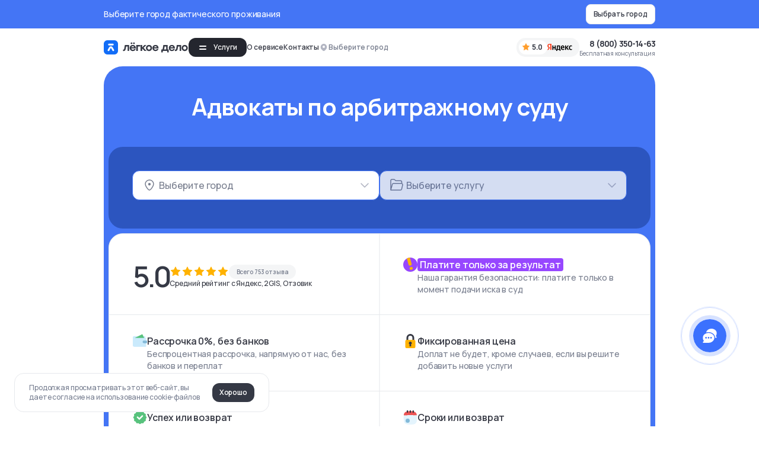

--- FILE ---
content_type: text/html; charset=utf-8
request_url: https://legkoedelo.ru/advokati/arbitrazhniy-sud
body_size: 82916
content:
<!DOCTYPE html><html lang="ru"><head><meta charSet="utf-8" data-next-head=""/><meta name="viewport" content="width=device-width" data-next-head=""/><link href="https://legkoedelo.ru/advokati/arbitrazhniy-sud" rel="canonical" data-next-head=""/><title data-next-head="">Адвокаты по арбитражному суду – профессиональная защита | Легкое Дело</title><meta content="Адвокаты по арбитражному суду – подбор правильной стратегии в суде. Команда из опытных юристов. Рассрочка 0%. Иск за 99₽. Фиксированная цена. Успейте получить скидку 20%!" name="description" data-next-head=""/><meta content="width=device-width, initial-scale=1, maximum-scale=1" name="viewport"/><link href="/apple-touch-icon.png" rel="apple-touch-icon" sizes="180x180"/><link href="/favicon-32x32.png" rel="icon" sizes="32x32" type="image/png"/><link href="/favicon-16x16.png" rel="icon" sizes="16x16" type="image/png"/><link href="/site.webmanifest" rel="manifest"/><meta content="#da532c" name="msapplication-TileColor"/><meta content="#ffffff" name="theme-color"/><script async="" src="https://app.uiscom.ru/static/cs.min.js?k=0nwMW8A976pLX7GIQAr6H3y1KOtNiMdG" type="text/javascript"></script><link rel="preload" href="/_next/static/media/4c9affa5bc8f420e-s.p.woff2" as="font" type="font/woff2" crossorigin="anonymous" data-next-font="size-adjust"/><link rel="preload" href="/_next/static/css/249dc6153e7da371.css" as="style"/><link rel="stylesheet" href="/_next/static/css/249dc6153e7da371.css" data-n-g=""/><link rel="preload" href="/_next/static/css/d78821f678c68629.css" as="style"/><link rel="stylesheet" href="/_next/static/css/d78821f678c68629.css"/><link rel="preload" href="/_next/static/css/f19a31106cbe52d3.css" as="style"/><link rel="stylesheet" href="/_next/static/css/f19a31106cbe52d3.css"/><link rel="preload" href="/_next/static/css/0443ae7ff195b1bb.css" as="style"/><link rel="stylesheet" href="/_next/static/css/0443ae7ff195b1bb.css"/><noscript data-n-css=""></noscript><script defer="" nomodule="" src="/_next/static/chunks/polyfills-42372ed130431b0a.js"></script><script defer="" src="/_next/static/chunks/3981-e61e7514f42edbfb.js"></script><script defer="" src="/_next/static/chunks/1823-6d02263674caa279.js"></script><script defer="" src="/_next/static/chunks/2113-c262481c954bdea6.js"></script><script defer="" src="/_next/static/chunks/8507-cadbf22ea1ccf324.js"></script><script defer="" src="/_next/static/chunks/2307-8f1f6ca269229b94.js"></script><script defer="" src="/_next/static/chunks/3946.2cb05749e2e5c63c.js"></script><script defer="" src="/_next/static/chunks/7283.37a0e8eef02f7a19.js"></script><script src="/_next/static/chunks/webpack-f6390633bcc370f4.js" defer=""></script><script src="/_next/static/chunks/framework-ee340abb9d4be981.js" defer=""></script><script src="/_next/static/chunks/main-6119a15adc9c984a.js" defer=""></script><script src="/_next/static/chunks/pages/_app-6a85cb9e056987d9.js" defer=""></script><script src="/_next/static/chunks/pages/%5B...params%5D-cf399dab97b12e3e.js" defer=""></script><script src="/_next/static/hDKvSqJd8TdDC5AA0p6Ga/_buildManifest.js" defer=""></script><script src="/_next/static/hDKvSqJd8TdDC5AA0p6Ga/_ssgManifest.js" defer=""></script><style id="__jsx-3367107153">html{font-family:'Manrope', 'Manrope Fallback'}</style></head><body><div id="__next"><div class="DFh5O pRr4S"><header class="rNiB6 tGMxx"><div class="Bi3OP"><div class="llXFo"><p> Выберите город фактического проживания</p><button>Выбрать город</button></div></div><div class="VjqT3"><a class="q4GCE" href="/"><svg fill="none" height="24" viewBox="0 0 143 24" width="143" xmlns="http://www.w3.org/2000/svg" class="jY_G8"><path d="M35.51 8.1H42.836V18H40.262V10.53H37.706L37.112 14.13C36.644 17.064 35.402 18.216 33.602 18.216C33.206 18.216 32.774 18.162 32.396 18.09V15.768C32.63 15.804 32.846 15.822 33.062 15.822C33.944 15.822 34.322 15.408 34.574 13.878L35.51 8.1ZM46.7632 6.426C45.9352 6.426 45.3232 5.85 45.3232 5.04C45.3232 4.23 45.9352 3.654 46.7632 3.654C47.6092 3.654 48.2212 4.23 48.2212 5.04C48.2212 5.85 47.6092 6.426 46.7632 6.426ZM50.8492 6.426C50.0212 6.426 49.3912 5.85 49.3912 5.04C49.3912 4.23 50.0212 3.654 50.8492 3.654C51.6952 3.654 52.3252 4.23 52.3252 5.04C52.3252 5.85 51.6952 6.426 50.8492 6.426ZM48.9232 7.884C52.1992 7.884 54.2332 10.458 53.9812 13.716H46.3852C46.5472 15.3 47.6272 16.092 48.9592 16.092C49.9492 16.092 50.8132 15.642 51.1552 14.85H53.8192C53.0812 17.19 51.1012 18.216 48.9772 18.216C45.8812 18.216 43.7572 16.02 43.7572 13.068C43.7572 10.098 45.8992 7.884 48.9232 7.884ZM48.9052 10.008C47.6452 10.008 46.8352 10.764 46.5112 11.826H51.2452C50.9572 10.746 50.1472 10.008 48.9052 10.008ZM61.5654 8.1V10.53H57.4074V18H54.8334V8.1H61.5654ZM72.0077 18H68.7137L64.6637 13.68V18H62.0897V8.1H64.6637V12.222L68.4257 8.1H71.7017L67.1837 12.816L72.0077 18ZM76.2638 7.884C79.1258 7.884 81.4298 10.062 81.4298 13.05C81.4298 16.038 79.1618 18.216 76.2638 18.216C73.3838 18.216 71.1158 16.02 71.1158 13.05C71.1158 10.062 73.4198 7.884 76.2638 7.884ZM76.2638 10.332C74.8238 10.332 73.7078 11.43 73.7078 13.05C73.7078 14.688 74.8238 15.768 76.2638 15.768C77.7038 15.768 78.8198 14.688 78.8198 13.05C78.8198 11.43 77.7038 10.332 76.2638 10.332ZM87.2646 7.884C90.5406 7.884 92.5746 10.458 92.3226 13.716H84.7266C84.8886 15.3 85.9686 16.092 87.3006 16.092C88.2906 16.092 89.1546 15.642 89.4966 14.85H92.1606C91.4226 17.19 89.4426 18.216 87.3186 18.216C84.2226 18.216 82.0986 16.02 82.0986 13.068C82.0986 10.098 84.2406 7.884 87.2646 7.884ZM87.2466 10.008C85.9866 10.008 85.1766 10.764 84.8526 11.826H89.5866C89.2986 10.746 88.4886 10.008 87.2466 10.008ZM107.823 15.57H109.623V20.502H107.049V18H99.6153V20.502H97.0413V15.57H98.8053C99.1473 15.282 99.3633 14.706 99.5253 13.698L100.425 8.1H107.823V15.57ZM101.523 15.57H105.249V10.53H102.621L102.081 13.824C101.955 14.634 101.775 15.174 101.523 15.57ZM114.834 7.884C118.11 7.884 120.144 10.458 119.892 13.716H112.296C112.458 15.3 113.538 16.092 114.87 16.092C115.86 16.092 116.724 15.642 117.066 14.85H119.73C118.992 17.19 117.012 18.216 114.888 18.216C111.792 18.216 109.668 16.02 109.668 13.068C109.668 10.098 111.81 7.884 114.834 7.884ZM114.816 10.008C113.556 10.008 112.746 10.764 112.422 11.826H117.156C116.868 10.746 116.058 10.008 114.816 10.008ZM123.123 8.1H130.449V18H127.875V10.53H125.319L124.725 14.13C124.257 17.064 123.015 18.216 121.215 18.216C120.819 18.216 120.387 18.162 120.009 18.09V15.768C120.243 15.804 120.459 15.822 120.675 15.822C121.557 15.822 121.935 15.408 122.187 13.878L123.123 8.1ZM136.518 7.884C139.38 7.884 141.684 10.062 141.684 13.05C141.684 16.038 139.416 18.216 136.518 18.216C133.638 18.216 131.37 16.02 131.37 13.05C131.37 10.062 133.674 7.884 136.518 7.884ZM136.518 10.332C135.078 10.332 133.962 11.43 133.962 13.05C133.962 14.688 135.078 15.768 136.518 15.768C137.958 15.768 139.074 14.688 139.074 13.05C139.074 11.43 137.958 10.332 136.518 10.332Z" fill="#363944"></path><rect fill="#126DF7" height="24" rx="6" width="24"></rect><path d="M8 16.8L10.2517 12.747C11.0137 11.3754 12.9863 11.3754 13.7483 12.747L16 16.8" stroke="white" stroke-linecap="round" stroke-width="3"></path><path d="M8.80078 7.20001H15.2008" stroke="white" stroke-linecap="round" stroke-width="3"></path></svg></a><div class="t8Fk2"><button class="_11ya4 _9Ow73"><div class="hamburger-react" aria-expanded="false" role="button" style="cursor:pointer;height:48px;position:relative;transition:0.4s cubic-bezier(0, 0, 0, 1);user-select:none;width:48px;outline:none" tabindex="0"><div style="background:currentColor;height:1px;left:18px;position:absolute;width:13px;top:21px;transition:0.4s cubic-bezier(0, 0, 0, 1);transform:none"></div><div style="background:currentColor;height:1px;left:18px;position:absolute;width:13px;top:26px;transition:0.4s cubic-bezier(0, 0, 0, 1);transform:none"></div></div><span class="SZOru">Услуги</span></button></div><a class="TLLL3" href="/about_us">О сервисе</a><a class="TLLL3" href="/contacts">Контакты</a><button class="HlqxR"><svg xmlns="http://www.w3.org/2000/svg" width="16" height="16" fill="none"><path fill="#B2B5C2" d="M11.773 3.611a5.22 5.22 0 0 0-7.543 0A5.55 5.55 0 0 0 2.668 7.5c0 1.47.555 2.85 1.576 3.903l1.911 1.821a2.583 2.583 0 0 0 3.682.01l1.936-1.845A5.551 5.551 0 0 0 13.335 7.5a5.55 5.55 0 0 0-1.562-3.889"></path><rect width="4" height="4" x="6" y="5" fill="#fff" rx="2"></rect></svg><span>Выберите город</span></button><button class="nRVv7"><div class="eSEl8"><svg fill="none" height="20" viewBox="0 0 20 20" width="20" xmlns="http://www.w3.org/2000/svg"><path d="M9.72792 3.17737C9.83922 2.94088 10.1608 2.94088 10.2721 3.17737L11.8911 6.61779C11.9353 6.7117 12.0208 6.7768 12.1196 6.79185L15.7399 7.34355C15.9888 7.38148 16.0881 7.7022 15.908 7.88629L13.2884 10.5643C13.2169 10.6374 13.1842 10.7427 13.2011 10.8459L13.8195 14.6273C13.862 14.8872 13.6019 15.0855 13.3793 14.9627L10.1412 13.1774C10.0528 13.1287 9.9472 13.1287 9.85881 13.1774L6.62071 14.9627C6.39812 15.0855 6.13797 14.8872 6.18048 14.6273L6.7989 10.8459C6.81578 10.7427 6.78315 10.6374 6.71164 10.5643L4.09196 7.88629C3.91188 7.7022 4.01125 7.38148 4.26011 7.34355L7.88042 6.79185C7.97925 6.7768 8.06468 6.7117 8.10887 6.61779L9.72792 3.17737Z" fill="#FF9E2D"></path></svg>5.0</div><svg fill="none" height="12" viewBox="0 0 42 12" width="42" xmlns="http://www.w3.org/2000/svg"><g clip-path="url(#clip0_5333_17552)"><path d="M5.08497 1.39237H4.27952C2.80348 1.39237 2.02799 2.13289 2.02799 3.2293C2.02799 4.4737 2.56496 5.05125 3.66825 5.79239L4.57797 6.39992L1.95369 10.2961H0L2.35642 6.81451C0.999012 5.85171 0.238514 4.91826 0.238514 3.33358C0.238514 1.34804 1.62527 0 4.26515 0H6.88943V10.2961H5.08497V1.39237Z" fill="#FC3F1D"></path><path d="M21.5192 2.84473H16.3443V3.4816C16.3443 5.30354 16.2251 7.65934 15.5988 8.90373H15.0469V12H16.6871V10.2961H20.6688V12H22.3091V8.90373H21.5186V2.84473H21.5192ZM19.7447 8.90373H17.2397C17.7317 7.77797 17.866 5.7481 17.866 4.45938V4.2371H19.7447V8.90373Z" fill="black"></path><path d="M12.5281 5.79243H10.1573V2.84473H8.38281V10.2961H10.1573V7.18481H12.5281V10.2961H14.3026V2.84473H12.5281V5.79243Z" fill="black"></path><path d="M39.9976 4.0895C40.6838 4.0895 41.3544 4.32677 41.7128 4.54905V3.05303C41.3401 2.84573 40.6838 2.69775 39.8041 2.69775C37.5376 2.69775 36.3594 4.31241 36.3594 6.57891C36.3594 9.0677 37.5076 10.4457 39.8784 10.4457C40.6988 10.4457 41.2801 10.2977 41.7128 9.98617V8.54884C41.2658 8.85978 40.7288 9.05271 39.9833 9.05271C38.7158 9.05271 38.1938 8.07493 38.1938 6.53396C38.1938 4.99298 38.835 4.0895 39.9983 4.0895H39.9976Z" fill="black"></path><path d="M36.1204 2.84473H34.3309L31.8253 6.28133V2.84473H30.0508V10.2961H31.8253V6.63722L34.4502 10.2961H36.4632L33.6148 6.28133L36.1204 2.84473Z" fill="black"></path><path d="M25.9334 2.69629C23.7712 2.69629 22.7422 4.34091 22.7422 6.59243C22.7422 9.18487 24.0247 10.4442 26.2912 10.4442C27.4244 10.4442 28.2599 10.1477 28.7818 9.79239V8.35569C28.2299 8.72595 27.3058 9.05187 26.4404 9.05187C25.1429 9.05187 24.6509 8.44435 24.5766 7.19996H28.8568V6.26651C28.8568 3.67407 27.7085 2.69629 25.934 2.69629H25.9334ZM27.0523 5.89625H24.5766C24.6216 4.71117 25.0536 4.08866 25.9041 4.08866C26.7545 4.08866 27.0523 4.81482 27.0523 5.74764V5.89562V5.89625Z" fill="black"></path></g><defs><clipPath id="clip0_5333_17552"><rect fill="white" height="12" width="41.71"></rect></clipPath></defs></svg></button><div class="hKB01"><a href="tel:88003501463">8 (800) 350-14-63</a><span>Бесплатная консультация</span></div></div><div class="YvcJe"><span class="_5q3jf">Продолжая просматривать этот веб-сайт, вы даете согласие на использование cookie-файлов</span><div><button class="_11ya4 FMdg6">Хорошо</button></div></div></header><div class="smTDF"><a href="tel:88003501463"><svg fill="none" height="25" viewBox="0 0 24 25" width="24" xmlns="http://www.w3.org/2000/svg"><path d="M21.5123 21.4521L19.5163 23.4481C19.5163 23.4481 14.2725 25.6135 6.57677 17.9178C-1.119 10.222 1.04643 4.97825 1.04643 4.97825L3.04245 2.98223C3.94422 2.08046 5.46651 2.21735 6.26622 3.27212L8.25741 5.89838C8.91138 6.76093 8.84939 7.94937 8.11195 8.68681L6.43347 10.3653C6.43347 10.3653 6.46213 11.8758 9.54044 14.9541C12.6188 18.0324 14.1292 18.0611 14.1292 18.0611L15.8077 16.3826C16.5452 15.6451 17.7336 15.5832 18.5962 16.2371L21.2224 18.2283C22.2772 19.028 22.4141 20.5503 21.5123 21.4521Z" fill="#363944"></path></svg></a></div><main><div class="MMMJ4"><div class="Zp_lL"><div class="_2J9sz Vxaz9"><h1><span>Адвокаты по арбитражному суду</span></h1></div></div><div class="SN5H3"><div class="OooUR mobile"><div class="qUhip XPx8K"><span class="De0dP">5.0</span><div class="BAUz_"><div class="odcKS"><style data-emotion="css 1fwwzvr">.css-1fwwzvr{display:-webkit-inline-box;display:-webkit-inline-flex;display:-ms-inline-flexbox;display:inline-flex;position:relative;font-size:1.5rem;color:#faaf00;cursor:pointer;text-align:left;-webkit-tap-highlight-color:transparent;pointer-events:none;}.css-1fwwzvr.Mui-disabled{opacity:0.38;pointer-events:none;}.css-1fwwzvr.Mui-focusVisible .MuiRating-iconActive{outline:1px solid #999;}.css-1fwwzvr .MuiRating-visuallyHidden{border:0;clip:rect(0 0 0 0);height:1px;margin:-1px;overflow:hidden;padding:0;position:absolute;white-space:nowrap;width:1px;}</style><span class="MuiRating-root MuiRating-sizeMedium Mui-readOnly MuiRating-readOnly css-1fwwzvr" role="img" aria-label="5 Stars"><style data-emotion="css 79elbk">.css-79elbk{position:relative;}</style><span class="MuiRating-decimal css-79elbk"><span style="width:0%;overflow:hidden;position:absolute"><style data-emotion="css 13m1if9">.css-13m1if9{display:-webkit-box;display:-webkit-flex;display:-ms-flexbox;display:flex;-webkit-transition:-webkit-transform 150ms cubic-bezier(0.4, 0, 0.2, 1) 0ms;transition:transform 150ms cubic-bezier(0.4, 0, 0.2, 1) 0ms;pointer-events:none;}</style><span class="MuiRating-icon MuiRating-iconFilled css-13m1if9"><svg fill="none" viewBox="0 0 20 20" xmlns="http://www.w3.org/2000/svg"><path d="M9.62391 1.59054C9.77675 1.28085 10.2184 1.28085 10.3712 1.59054L12.5946 6.0957C12.6553 6.21868 12.7726 6.30391 12.9083 6.32363L17.8801 7.04607C18.2218 7.09573 18.3583 7.51572 18.111 7.75678L14.5134 11.2636C14.4152 11.3593 14.3704 11.4972 14.3936 11.6324L15.2429 16.584C15.3012 16.9244 14.944 17.184 14.6383 17.0233L10.1914 14.6854C10.0701 14.6216 9.92505 14.6216 9.80366 14.6854L5.3568 17.0233C5.05112 17.184 4.69386 16.9244 4.75224 16.584L5.60151 11.6324C5.6247 11.4972 5.57988 11.3593 5.48168 11.2636L1.8841 7.75678C1.6368 7.51572 1.77326 7.09573 2.11502 7.04607L7.08676 6.32363C7.22247 6.30391 7.33979 6.21868 7.40048 6.0957L9.62391 1.59054Z" fill="#FFB200"></path></svg></span></span><span style="width:0%;overflow:hidden;position:absolute"><span class="MuiRating-icon MuiRating-iconFilled css-13m1if9"><svg fill="none" viewBox="0 0 20 20" xmlns="http://www.w3.org/2000/svg"><path d="M9.62391 1.59054C9.77675 1.28085 10.2184 1.28085 10.3712 1.59054L12.5946 6.0957C12.6553 6.21868 12.7726 6.30391 12.9083 6.32363L17.8801 7.04607C18.2218 7.09573 18.3583 7.51572 18.111 7.75678L14.5134 11.2636C14.4152 11.3593 14.3704 11.4972 14.3936 11.6324L15.2429 16.584C15.3012 16.9244 14.944 17.184 14.6383 17.0233L10.1914 14.6854C10.0701 14.6216 9.92505 14.6216 9.80366 14.6854L5.3568 17.0233C5.05112 17.184 4.69386 16.9244 4.75224 16.584L5.60151 11.6324C5.6247 11.4972 5.57988 11.3593 5.48168 11.2636L1.8841 7.75678C1.6368 7.51572 1.77326 7.09573 2.11502 7.04607L7.08676 6.32363C7.22247 6.30391 7.33979 6.21868 7.40048 6.0957L9.62391 1.59054Z" fill="#FFB200"></path></svg></span></span><span style="width:0%;overflow:hidden;position:absolute"><span class="MuiRating-icon MuiRating-iconFilled css-13m1if9"><svg fill="none" viewBox="0 0 20 20" xmlns="http://www.w3.org/2000/svg"><path d="M9.62391 1.59054C9.77675 1.28085 10.2184 1.28085 10.3712 1.59054L12.5946 6.0957C12.6553 6.21868 12.7726 6.30391 12.9083 6.32363L17.8801 7.04607C18.2218 7.09573 18.3583 7.51572 18.111 7.75678L14.5134 11.2636C14.4152 11.3593 14.3704 11.4972 14.3936 11.6324L15.2429 16.584C15.3012 16.9244 14.944 17.184 14.6383 17.0233L10.1914 14.6854C10.0701 14.6216 9.92505 14.6216 9.80366 14.6854L5.3568 17.0233C5.05112 17.184 4.69386 16.9244 4.75224 16.584L5.60151 11.6324C5.6247 11.4972 5.57988 11.3593 5.48168 11.2636L1.8841 7.75678C1.6368 7.51572 1.77326 7.09573 2.11502 7.04607L7.08676 6.32363C7.22247 6.30391 7.33979 6.21868 7.40048 6.0957L9.62391 1.59054Z" fill="#FFB200"></path></svg></span></span><span style="width:0%;overflow:hidden;position:absolute"><span class="MuiRating-icon MuiRating-iconFilled css-13m1if9"><svg fill="none" viewBox="0 0 20 20" xmlns="http://www.w3.org/2000/svg"><path d="M9.62391 1.59054C9.77675 1.28085 10.2184 1.28085 10.3712 1.59054L12.5946 6.0957C12.6553 6.21868 12.7726 6.30391 12.9083 6.32363L17.8801 7.04607C18.2218 7.09573 18.3583 7.51572 18.111 7.75678L14.5134 11.2636C14.4152 11.3593 14.3704 11.4972 14.3936 11.6324L15.2429 16.584C15.3012 16.9244 14.944 17.184 14.6383 17.0233L10.1914 14.6854C10.0701 14.6216 9.92505 14.6216 9.80366 14.6854L5.3568 17.0233C5.05112 17.184 4.69386 16.9244 4.75224 16.584L5.60151 11.6324C5.6247 11.4972 5.57988 11.3593 5.48168 11.2636L1.8841 7.75678C1.6368 7.51572 1.77326 7.09573 2.11502 7.04607L7.08676 6.32363C7.22247 6.30391 7.33979 6.21868 7.40048 6.0957L9.62391 1.59054Z" fill="#FFB200"></path></svg></span></span><span style="width:0%;overflow:hidden;position:absolute"><span class="MuiRating-icon MuiRating-iconFilled css-13m1if9"><svg fill="none" viewBox="0 0 20 20" xmlns="http://www.w3.org/2000/svg"><path d="M9.62391 1.59054C9.77675 1.28085 10.2184 1.28085 10.3712 1.59054L12.5946 6.0957C12.6553 6.21868 12.7726 6.30391 12.9083 6.32363L17.8801 7.04607C18.2218 7.09573 18.3583 7.51572 18.111 7.75678L14.5134 11.2636C14.4152 11.3593 14.3704 11.4972 14.3936 11.6324L15.2429 16.584C15.3012 16.9244 14.944 17.184 14.6383 17.0233L10.1914 14.6854C10.0701 14.6216 9.92505 14.6216 9.80366 14.6854L5.3568 17.0233C5.05112 17.184 4.69386 16.9244 4.75224 16.584L5.60151 11.6324C5.6247 11.4972 5.57988 11.3593 5.48168 11.2636L1.8841 7.75678C1.6368 7.51572 1.77326 7.09573 2.11502 7.04607L7.08676 6.32363C7.22247 6.30391 7.33979 6.21868 7.40048 6.0957L9.62391 1.59054Z" fill="#FFB200"></path></svg></span></span><span style="width:0%;overflow:hidden;position:absolute"><span class="MuiRating-icon MuiRating-iconFilled css-13m1if9"><svg fill="none" viewBox="0 0 20 20" xmlns="http://www.w3.org/2000/svg"><path d="M9.62391 1.59054C9.77675 1.28085 10.2184 1.28085 10.3712 1.59054L12.5946 6.0957C12.6553 6.21868 12.7726 6.30391 12.9083 6.32363L17.8801 7.04607C18.2218 7.09573 18.3583 7.51572 18.111 7.75678L14.5134 11.2636C14.4152 11.3593 14.3704 11.4972 14.3936 11.6324L15.2429 16.584C15.3012 16.9244 14.944 17.184 14.6383 17.0233L10.1914 14.6854C10.0701 14.6216 9.92505 14.6216 9.80366 14.6854L5.3568 17.0233C5.05112 17.184 4.69386 16.9244 4.75224 16.584L5.60151 11.6324C5.6247 11.4972 5.57988 11.3593 5.48168 11.2636L1.8841 7.75678C1.6368 7.51572 1.77326 7.09573 2.11502 7.04607L7.08676 6.32363C7.22247 6.30391 7.33979 6.21868 7.40048 6.0957L9.62391 1.59054Z" fill="#FFB200"></path></svg></span></span><span style="width:0%;overflow:hidden;position:absolute"><span class="MuiRating-icon MuiRating-iconFilled css-13m1if9"><svg fill="none" viewBox="0 0 20 20" xmlns="http://www.w3.org/2000/svg"><path d="M9.62391 1.59054C9.77675 1.28085 10.2184 1.28085 10.3712 1.59054L12.5946 6.0957C12.6553 6.21868 12.7726 6.30391 12.9083 6.32363L17.8801 7.04607C18.2218 7.09573 18.3583 7.51572 18.111 7.75678L14.5134 11.2636C14.4152 11.3593 14.3704 11.4972 14.3936 11.6324L15.2429 16.584C15.3012 16.9244 14.944 17.184 14.6383 17.0233L10.1914 14.6854C10.0701 14.6216 9.92505 14.6216 9.80366 14.6854L5.3568 17.0233C5.05112 17.184 4.69386 16.9244 4.75224 16.584L5.60151 11.6324C5.6247 11.4972 5.57988 11.3593 5.48168 11.2636L1.8841 7.75678C1.6368 7.51572 1.77326 7.09573 2.11502 7.04607L7.08676 6.32363C7.22247 6.30391 7.33979 6.21868 7.40048 6.0957L9.62391 1.59054Z" fill="#FFB200"></path></svg></span></span><span style="width:0%;overflow:hidden;position:absolute"><span class="MuiRating-icon MuiRating-iconFilled css-13m1if9"><svg fill="none" viewBox="0 0 20 20" xmlns="http://www.w3.org/2000/svg"><path d="M9.62391 1.59054C9.77675 1.28085 10.2184 1.28085 10.3712 1.59054L12.5946 6.0957C12.6553 6.21868 12.7726 6.30391 12.9083 6.32363L17.8801 7.04607C18.2218 7.09573 18.3583 7.51572 18.111 7.75678L14.5134 11.2636C14.4152 11.3593 14.3704 11.4972 14.3936 11.6324L15.2429 16.584C15.3012 16.9244 14.944 17.184 14.6383 17.0233L10.1914 14.6854C10.0701 14.6216 9.92505 14.6216 9.80366 14.6854L5.3568 17.0233C5.05112 17.184 4.69386 16.9244 4.75224 16.584L5.60151 11.6324C5.6247 11.4972 5.57988 11.3593 5.48168 11.2636L1.8841 7.75678C1.6368 7.51572 1.77326 7.09573 2.11502 7.04607L7.08676 6.32363C7.22247 6.30391 7.33979 6.21868 7.40048 6.0957L9.62391 1.59054Z" fill="#FFB200"></path></svg></span></span><span style="width:0%;overflow:hidden;position:absolute"><span class="MuiRating-icon MuiRating-iconFilled css-13m1if9"><svg fill="none" viewBox="0 0 20 20" xmlns="http://www.w3.org/2000/svg"><path d="M9.62391 1.59054C9.77675 1.28085 10.2184 1.28085 10.3712 1.59054L12.5946 6.0957C12.6553 6.21868 12.7726 6.30391 12.9083 6.32363L17.8801 7.04607C18.2218 7.09573 18.3583 7.51572 18.111 7.75678L14.5134 11.2636C14.4152 11.3593 14.3704 11.4972 14.3936 11.6324L15.2429 16.584C15.3012 16.9244 14.944 17.184 14.6383 17.0233L10.1914 14.6854C10.0701 14.6216 9.92505 14.6216 9.80366 14.6854L5.3568 17.0233C5.05112 17.184 4.69386 16.9244 4.75224 16.584L5.60151 11.6324C5.6247 11.4972 5.57988 11.3593 5.48168 11.2636L1.8841 7.75678C1.6368 7.51572 1.77326 7.09573 2.11502 7.04607L7.08676 6.32363C7.22247 6.30391 7.33979 6.21868 7.40048 6.0957L9.62391 1.59054Z" fill="#FFB200"></path></svg></span></span><span><span class="MuiRating-icon MuiRating-iconFilled css-13m1if9"><svg fill="none" viewBox="0 0 20 20" xmlns="http://www.w3.org/2000/svg"><path d="M9.62391 1.59054C9.77675 1.28085 10.2184 1.28085 10.3712 1.59054L12.5946 6.0957C12.6553 6.21868 12.7726 6.30391 12.9083 6.32363L17.8801 7.04607C18.2218 7.09573 18.3583 7.51572 18.111 7.75678L14.5134 11.2636C14.4152 11.3593 14.3704 11.4972 14.3936 11.6324L15.2429 16.584C15.3012 16.9244 14.944 17.184 14.6383 17.0233L10.1914 14.6854C10.0701 14.6216 9.92505 14.6216 9.80366 14.6854L5.3568 17.0233C5.05112 17.184 4.69386 16.9244 4.75224 16.584L5.60151 11.6324C5.6247 11.4972 5.57988 11.3593 5.48168 11.2636L1.8841 7.75678C1.6368 7.51572 1.77326 7.09573 2.11502 7.04607L7.08676 6.32363C7.22247 6.30391 7.33979 6.21868 7.40048 6.0957L9.62391 1.59054Z" fill="#FFB200"></path></svg></span></span></span><span class="MuiRating-decimal css-79elbk"><span style="width:0%;overflow:hidden;position:absolute"><span class="MuiRating-icon MuiRating-iconFilled css-13m1if9"><svg fill="none" viewBox="0 0 20 20" xmlns="http://www.w3.org/2000/svg"><path d="M9.62391 1.59054C9.77675 1.28085 10.2184 1.28085 10.3712 1.59054L12.5946 6.0957C12.6553 6.21868 12.7726 6.30391 12.9083 6.32363L17.8801 7.04607C18.2218 7.09573 18.3583 7.51572 18.111 7.75678L14.5134 11.2636C14.4152 11.3593 14.3704 11.4972 14.3936 11.6324L15.2429 16.584C15.3012 16.9244 14.944 17.184 14.6383 17.0233L10.1914 14.6854C10.0701 14.6216 9.92505 14.6216 9.80366 14.6854L5.3568 17.0233C5.05112 17.184 4.69386 16.9244 4.75224 16.584L5.60151 11.6324C5.6247 11.4972 5.57988 11.3593 5.48168 11.2636L1.8841 7.75678C1.6368 7.51572 1.77326 7.09573 2.11502 7.04607L7.08676 6.32363C7.22247 6.30391 7.33979 6.21868 7.40048 6.0957L9.62391 1.59054Z" fill="#FFB200"></path></svg></span></span><span style="width:0%;overflow:hidden;position:absolute"><span class="MuiRating-icon MuiRating-iconFilled css-13m1if9"><svg fill="none" viewBox="0 0 20 20" xmlns="http://www.w3.org/2000/svg"><path d="M9.62391 1.59054C9.77675 1.28085 10.2184 1.28085 10.3712 1.59054L12.5946 6.0957C12.6553 6.21868 12.7726 6.30391 12.9083 6.32363L17.8801 7.04607C18.2218 7.09573 18.3583 7.51572 18.111 7.75678L14.5134 11.2636C14.4152 11.3593 14.3704 11.4972 14.3936 11.6324L15.2429 16.584C15.3012 16.9244 14.944 17.184 14.6383 17.0233L10.1914 14.6854C10.0701 14.6216 9.92505 14.6216 9.80366 14.6854L5.3568 17.0233C5.05112 17.184 4.69386 16.9244 4.75224 16.584L5.60151 11.6324C5.6247 11.4972 5.57988 11.3593 5.48168 11.2636L1.8841 7.75678C1.6368 7.51572 1.77326 7.09573 2.11502 7.04607L7.08676 6.32363C7.22247 6.30391 7.33979 6.21868 7.40048 6.0957L9.62391 1.59054Z" fill="#FFB200"></path></svg></span></span><span style="width:0%;overflow:hidden;position:absolute"><span class="MuiRating-icon MuiRating-iconFilled css-13m1if9"><svg fill="none" viewBox="0 0 20 20" xmlns="http://www.w3.org/2000/svg"><path d="M9.62391 1.59054C9.77675 1.28085 10.2184 1.28085 10.3712 1.59054L12.5946 6.0957C12.6553 6.21868 12.7726 6.30391 12.9083 6.32363L17.8801 7.04607C18.2218 7.09573 18.3583 7.51572 18.111 7.75678L14.5134 11.2636C14.4152 11.3593 14.3704 11.4972 14.3936 11.6324L15.2429 16.584C15.3012 16.9244 14.944 17.184 14.6383 17.0233L10.1914 14.6854C10.0701 14.6216 9.92505 14.6216 9.80366 14.6854L5.3568 17.0233C5.05112 17.184 4.69386 16.9244 4.75224 16.584L5.60151 11.6324C5.6247 11.4972 5.57988 11.3593 5.48168 11.2636L1.8841 7.75678C1.6368 7.51572 1.77326 7.09573 2.11502 7.04607L7.08676 6.32363C7.22247 6.30391 7.33979 6.21868 7.40048 6.0957L9.62391 1.59054Z" fill="#FFB200"></path></svg></span></span><span style="width:0%;overflow:hidden;position:absolute"><span class="MuiRating-icon MuiRating-iconFilled css-13m1if9"><svg fill="none" viewBox="0 0 20 20" xmlns="http://www.w3.org/2000/svg"><path d="M9.62391 1.59054C9.77675 1.28085 10.2184 1.28085 10.3712 1.59054L12.5946 6.0957C12.6553 6.21868 12.7726 6.30391 12.9083 6.32363L17.8801 7.04607C18.2218 7.09573 18.3583 7.51572 18.111 7.75678L14.5134 11.2636C14.4152 11.3593 14.3704 11.4972 14.3936 11.6324L15.2429 16.584C15.3012 16.9244 14.944 17.184 14.6383 17.0233L10.1914 14.6854C10.0701 14.6216 9.92505 14.6216 9.80366 14.6854L5.3568 17.0233C5.05112 17.184 4.69386 16.9244 4.75224 16.584L5.60151 11.6324C5.6247 11.4972 5.57988 11.3593 5.48168 11.2636L1.8841 7.75678C1.6368 7.51572 1.77326 7.09573 2.11502 7.04607L7.08676 6.32363C7.22247 6.30391 7.33979 6.21868 7.40048 6.0957L9.62391 1.59054Z" fill="#FFB200"></path></svg></span></span><span style="width:0%;overflow:hidden;position:absolute"><span class="MuiRating-icon MuiRating-iconFilled css-13m1if9"><svg fill="none" viewBox="0 0 20 20" xmlns="http://www.w3.org/2000/svg"><path d="M9.62391 1.59054C9.77675 1.28085 10.2184 1.28085 10.3712 1.59054L12.5946 6.0957C12.6553 6.21868 12.7726 6.30391 12.9083 6.32363L17.8801 7.04607C18.2218 7.09573 18.3583 7.51572 18.111 7.75678L14.5134 11.2636C14.4152 11.3593 14.3704 11.4972 14.3936 11.6324L15.2429 16.584C15.3012 16.9244 14.944 17.184 14.6383 17.0233L10.1914 14.6854C10.0701 14.6216 9.92505 14.6216 9.80366 14.6854L5.3568 17.0233C5.05112 17.184 4.69386 16.9244 4.75224 16.584L5.60151 11.6324C5.6247 11.4972 5.57988 11.3593 5.48168 11.2636L1.8841 7.75678C1.6368 7.51572 1.77326 7.09573 2.11502 7.04607L7.08676 6.32363C7.22247 6.30391 7.33979 6.21868 7.40048 6.0957L9.62391 1.59054Z" fill="#FFB200"></path></svg></span></span><span style="width:0%;overflow:hidden;position:absolute"><span class="MuiRating-icon MuiRating-iconFilled css-13m1if9"><svg fill="none" viewBox="0 0 20 20" xmlns="http://www.w3.org/2000/svg"><path d="M9.62391 1.59054C9.77675 1.28085 10.2184 1.28085 10.3712 1.59054L12.5946 6.0957C12.6553 6.21868 12.7726 6.30391 12.9083 6.32363L17.8801 7.04607C18.2218 7.09573 18.3583 7.51572 18.111 7.75678L14.5134 11.2636C14.4152 11.3593 14.3704 11.4972 14.3936 11.6324L15.2429 16.584C15.3012 16.9244 14.944 17.184 14.6383 17.0233L10.1914 14.6854C10.0701 14.6216 9.92505 14.6216 9.80366 14.6854L5.3568 17.0233C5.05112 17.184 4.69386 16.9244 4.75224 16.584L5.60151 11.6324C5.6247 11.4972 5.57988 11.3593 5.48168 11.2636L1.8841 7.75678C1.6368 7.51572 1.77326 7.09573 2.11502 7.04607L7.08676 6.32363C7.22247 6.30391 7.33979 6.21868 7.40048 6.0957L9.62391 1.59054Z" fill="#FFB200"></path></svg></span></span><span style="width:0%;overflow:hidden;position:absolute"><span class="MuiRating-icon MuiRating-iconFilled css-13m1if9"><svg fill="none" viewBox="0 0 20 20" xmlns="http://www.w3.org/2000/svg"><path d="M9.62391 1.59054C9.77675 1.28085 10.2184 1.28085 10.3712 1.59054L12.5946 6.0957C12.6553 6.21868 12.7726 6.30391 12.9083 6.32363L17.8801 7.04607C18.2218 7.09573 18.3583 7.51572 18.111 7.75678L14.5134 11.2636C14.4152 11.3593 14.3704 11.4972 14.3936 11.6324L15.2429 16.584C15.3012 16.9244 14.944 17.184 14.6383 17.0233L10.1914 14.6854C10.0701 14.6216 9.92505 14.6216 9.80366 14.6854L5.3568 17.0233C5.05112 17.184 4.69386 16.9244 4.75224 16.584L5.60151 11.6324C5.6247 11.4972 5.57988 11.3593 5.48168 11.2636L1.8841 7.75678C1.6368 7.51572 1.77326 7.09573 2.11502 7.04607L7.08676 6.32363C7.22247 6.30391 7.33979 6.21868 7.40048 6.0957L9.62391 1.59054Z" fill="#FFB200"></path></svg></span></span><span style="width:0%;overflow:hidden;position:absolute"><span class="MuiRating-icon MuiRating-iconFilled css-13m1if9"><svg fill="none" viewBox="0 0 20 20" xmlns="http://www.w3.org/2000/svg"><path d="M9.62391 1.59054C9.77675 1.28085 10.2184 1.28085 10.3712 1.59054L12.5946 6.0957C12.6553 6.21868 12.7726 6.30391 12.9083 6.32363L17.8801 7.04607C18.2218 7.09573 18.3583 7.51572 18.111 7.75678L14.5134 11.2636C14.4152 11.3593 14.3704 11.4972 14.3936 11.6324L15.2429 16.584C15.3012 16.9244 14.944 17.184 14.6383 17.0233L10.1914 14.6854C10.0701 14.6216 9.92505 14.6216 9.80366 14.6854L5.3568 17.0233C5.05112 17.184 4.69386 16.9244 4.75224 16.584L5.60151 11.6324C5.6247 11.4972 5.57988 11.3593 5.48168 11.2636L1.8841 7.75678C1.6368 7.51572 1.77326 7.09573 2.11502 7.04607L7.08676 6.32363C7.22247 6.30391 7.33979 6.21868 7.40048 6.0957L9.62391 1.59054Z" fill="#FFB200"></path></svg></span></span><span style="width:0%;overflow:hidden;position:absolute"><span class="MuiRating-icon MuiRating-iconFilled css-13m1if9"><svg fill="none" viewBox="0 0 20 20" xmlns="http://www.w3.org/2000/svg"><path d="M9.62391 1.59054C9.77675 1.28085 10.2184 1.28085 10.3712 1.59054L12.5946 6.0957C12.6553 6.21868 12.7726 6.30391 12.9083 6.32363L17.8801 7.04607C18.2218 7.09573 18.3583 7.51572 18.111 7.75678L14.5134 11.2636C14.4152 11.3593 14.3704 11.4972 14.3936 11.6324L15.2429 16.584C15.3012 16.9244 14.944 17.184 14.6383 17.0233L10.1914 14.6854C10.0701 14.6216 9.92505 14.6216 9.80366 14.6854L5.3568 17.0233C5.05112 17.184 4.69386 16.9244 4.75224 16.584L5.60151 11.6324C5.6247 11.4972 5.57988 11.3593 5.48168 11.2636L1.8841 7.75678C1.6368 7.51572 1.77326 7.09573 2.11502 7.04607L7.08676 6.32363C7.22247 6.30391 7.33979 6.21868 7.40048 6.0957L9.62391 1.59054Z" fill="#FFB200"></path></svg></span></span><span><span class="MuiRating-icon MuiRating-iconFilled css-13m1if9"><svg fill="none" viewBox="0 0 20 20" xmlns="http://www.w3.org/2000/svg"><path d="M9.62391 1.59054C9.77675 1.28085 10.2184 1.28085 10.3712 1.59054L12.5946 6.0957C12.6553 6.21868 12.7726 6.30391 12.9083 6.32363L17.8801 7.04607C18.2218 7.09573 18.3583 7.51572 18.111 7.75678L14.5134 11.2636C14.4152 11.3593 14.3704 11.4972 14.3936 11.6324L15.2429 16.584C15.3012 16.9244 14.944 17.184 14.6383 17.0233L10.1914 14.6854C10.0701 14.6216 9.92505 14.6216 9.80366 14.6854L5.3568 17.0233C5.05112 17.184 4.69386 16.9244 4.75224 16.584L5.60151 11.6324C5.6247 11.4972 5.57988 11.3593 5.48168 11.2636L1.8841 7.75678C1.6368 7.51572 1.77326 7.09573 2.11502 7.04607L7.08676 6.32363C7.22247 6.30391 7.33979 6.21868 7.40048 6.0957L9.62391 1.59054Z" fill="#FFB200"></path></svg></span></span></span><span class="MuiRating-decimal css-79elbk"><span style="width:0%;overflow:hidden;position:absolute"><span class="MuiRating-icon MuiRating-iconFilled css-13m1if9"><svg fill="none" viewBox="0 0 20 20" xmlns="http://www.w3.org/2000/svg"><path d="M9.62391 1.59054C9.77675 1.28085 10.2184 1.28085 10.3712 1.59054L12.5946 6.0957C12.6553 6.21868 12.7726 6.30391 12.9083 6.32363L17.8801 7.04607C18.2218 7.09573 18.3583 7.51572 18.111 7.75678L14.5134 11.2636C14.4152 11.3593 14.3704 11.4972 14.3936 11.6324L15.2429 16.584C15.3012 16.9244 14.944 17.184 14.6383 17.0233L10.1914 14.6854C10.0701 14.6216 9.92505 14.6216 9.80366 14.6854L5.3568 17.0233C5.05112 17.184 4.69386 16.9244 4.75224 16.584L5.60151 11.6324C5.6247 11.4972 5.57988 11.3593 5.48168 11.2636L1.8841 7.75678C1.6368 7.51572 1.77326 7.09573 2.11502 7.04607L7.08676 6.32363C7.22247 6.30391 7.33979 6.21868 7.40048 6.0957L9.62391 1.59054Z" fill="#FFB200"></path></svg></span></span><span style="width:0%;overflow:hidden;position:absolute"><span class="MuiRating-icon MuiRating-iconFilled css-13m1if9"><svg fill="none" viewBox="0 0 20 20" xmlns="http://www.w3.org/2000/svg"><path d="M9.62391 1.59054C9.77675 1.28085 10.2184 1.28085 10.3712 1.59054L12.5946 6.0957C12.6553 6.21868 12.7726 6.30391 12.9083 6.32363L17.8801 7.04607C18.2218 7.09573 18.3583 7.51572 18.111 7.75678L14.5134 11.2636C14.4152 11.3593 14.3704 11.4972 14.3936 11.6324L15.2429 16.584C15.3012 16.9244 14.944 17.184 14.6383 17.0233L10.1914 14.6854C10.0701 14.6216 9.92505 14.6216 9.80366 14.6854L5.3568 17.0233C5.05112 17.184 4.69386 16.9244 4.75224 16.584L5.60151 11.6324C5.6247 11.4972 5.57988 11.3593 5.48168 11.2636L1.8841 7.75678C1.6368 7.51572 1.77326 7.09573 2.11502 7.04607L7.08676 6.32363C7.22247 6.30391 7.33979 6.21868 7.40048 6.0957L9.62391 1.59054Z" fill="#FFB200"></path></svg></span></span><span style="width:0%;overflow:hidden;position:absolute"><span class="MuiRating-icon MuiRating-iconFilled css-13m1if9"><svg fill="none" viewBox="0 0 20 20" xmlns="http://www.w3.org/2000/svg"><path d="M9.62391 1.59054C9.77675 1.28085 10.2184 1.28085 10.3712 1.59054L12.5946 6.0957C12.6553 6.21868 12.7726 6.30391 12.9083 6.32363L17.8801 7.04607C18.2218 7.09573 18.3583 7.51572 18.111 7.75678L14.5134 11.2636C14.4152 11.3593 14.3704 11.4972 14.3936 11.6324L15.2429 16.584C15.3012 16.9244 14.944 17.184 14.6383 17.0233L10.1914 14.6854C10.0701 14.6216 9.92505 14.6216 9.80366 14.6854L5.3568 17.0233C5.05112 17.184 4.69386 16.9244 4.75224 16.584L5.60151 11.6324C5.6247 11.4972 5.57988 11.3593 5.48168 11.2636L1.8841 7.75678C1.6368 7.51572 1.77326 7.09573 2.11502 7.04607L7.08676 6.32363C7.22247 6.30391 7.33979 6.21868 7.40048 6.0957L9.62391 1.59054Z" fill="#FFB200"></path></svg></span></span><span style="width:0%;overflow:hidden;position:absolute"><span class="MuiRating-icon MuiRating-iconFilled css-13m1if9"><svg fill="none" viewBox="0 0 20 20" xmlns="http://www.w3.org/2000/svg"><path d="M9.62391 1.59054C9.77675 1.28085 10.2184 1.28085 10.3712 1.59054L12.5946 6.0957C12.6553 6.21868 12.7726 6.30391 12.9083 6.32363L17.8801 7.04607C18.2218 7.09573 18.3583 7.51572 18.111 7.75678L14.5134 11.2636C14.4152 11.3593 14.3704 11.4972 14.3936 11.6324L15.2429 16.584C15.3012 16.9244 14.944 17.184 14.6383 17.0233L10.1914 14.6854C10.0701 14.6216 9.92505 14.6216 9.80366 14.6854L5.3568 17.0233C5.05112 17.184 4.69386 16.9244 4.75224 16.584L5.60151 11.6324C5.6247 11.4972 5.57988 11.3593 5.48168 11.2636L1.8841 7.75678C1.6368 7.51572 1.77326 7.09573 2.11502 7.04607L7.08676 6.32363C7.22247 6.30391 7.33979 6.21868 7.40048 6.0957L9.62391 1.59054Z" fill="#FFB200"></path></svg></span></span><span style="width:0%;overflow:hidden;position:absolute"><span class="MuiRating-icon MuiRating-iconFilled css-13m1if9"><svg fill="none" viewBox="0 0 20 20" xmlns="http://www.w3.org/2000/svg"><path d="M9.62391 1.59054C9.77675 1.28085 10.2184 1.28085 10.3712 1.59054L12.5946 6.0957C12.6553 6.21868 12.7726 6.30391 12.9083 6.32363L17.8801 7.04607C18.2218 7.09573 18.3583 7.51572 18.111 7.75678L14.5134 11.2636C14.4152 11.3593 14.3704 11.4972 14.3936 11.6324L15.2429 16.584C15.3012 16.9244 14.944 17.184 14.6383 17.0233L10.1914 14.6854C10.0701 14.6216 9.92505 14.6216 9.80366 14.6854L5.3568 17.0233C5.05112 17.184 4.69386 16.9244 4.75224 16.584L5.60151 11.6324C5.6247 11.4972 5.57988 11.3593 5.48168 11.2636L1.8841 7.75678C1.6368 7.51572 1.77326 7.09573 2.11502 7.04607L7.08676 6.32363C7.22247 6.30391 7.33979 6.21868 7.40048 6.0957L9.62391 1.59054Z" fill="#FFB200"></path></svg></span></span><span style="width:0%;overflow:hidden;position:absolute"><span class="MuiRating-icon MuiRating-iconFilled css-13m1if9"><svg fill="none" viewBox="0 0 20 20" xmlns="http://www.w3.org/2000/svg"><path d="M9.62391 1.59054C9.77675 1.28085 10.2184 1.28085 10.3712 1.59054L12.5946 6.0957C12.6553 6.21868 12.7726 6.30391 12.9083 6.32363L17.8801 7.04607C18.2218 7.09573 18.3583 7.51572 18.111 7.75678L14.5134 11.2636C14.4152 11.3593 14.3704 11.4972 14.3936 11.6324L15.2429 16.584C15.3012 16.9244 14.944 17.184 14.6383 17.0233L10.1914 14.6854C10.0701 14.6216 9.92505 14.6216 9.80366 14.6854L5.3568 17.0233C5.05112 17.184 4.69386 16.9244 4.75224 16.584L5.60151 11.6324C5.6247 11.4972 5.57988 11.3593 5.48168 11.2636L1.8841 7.75678C1.6368 7.51572 1.77326 7.09573 2.11502 7.04607L7.08676 6.32363C7.22247 6.30391 7.33979 6.21868 7.40048 6.0957L9.62391 1.59054Z" fill="#FFB200"></path></svg></span></span><span style="width:0%;overflow:hidden;position:absolute"><span class="MuiRating-icon MuiRating-iconFilled css-13m1if9"><svg fill="none" viewBox="0 0 20 20" xmlns="http://www.w3.org/2000/svg"><path d="M9.62391 1.59054C9.77675 1.28085 10.2184 1.28085 10.3712 1.59054L12.5946 6.0957C12.6553 6.21868 12.7726 6.30391 12.9083 6.32363L17.8801 7.04607C18.2218 7.09573 18.3583 7.51572 18.111 7.75678L14.5134 11.2636C14.4152 11.3593 14.3704 11.4972 14.3936 11.6324L15.2429 16.584C15.3012 16.9244 14.944 17.184 14.6383 17.0233L10.1914 14.6854C10.0701 14.6216 9.92505 14.6216 9.80366 14.6854L5.3568 17.0233C5.05112 17.184 4.69386 16.9244 4.75224 16.584L5.60151 11.6324C5.6247 11.4972 5.57988 11.3593 5.48168 11.2636L1.8841 7.75678C1.6368 7.51572 1.77326 7.09573 2.11502 7.04607L7.08676 6.32363C7.22247 6.30391 7.33979 6.21868 7.40048 6.0957L9.62391 1.59054Z" fill="#FFB200"></path></svg></span></span><span style="width:0%;overflow:hidden;position:absolute"><span class="MuiRating-icon MuiRating-iconFilled css-13m1if9"><svg fill="none" viewBox="0 0 20 20" xmlns="http://www.w3.org/2000/svg"><path d="M9.62391 1.59054C9.77675 1.28085 10.2184 1.28085 10.3712 1.59054L12.5946 6.0957C12.6553 6.21868 12.7726 6.30391 12.9083 6.32363L17.8801 7.04607C18.2218 7.09573 18.3583 7.51572 18.111 7.75678L14.5134 11.2636C14.4152 11.3593 14.3704 11.4972 14.3936 11.6324L15.2429 16.584C15.3012 16.9244 14.944 17.184 14.6383 17.0233L10.1914 14.6854C10.0701 14.6216 9.92505 14.6216 9.80366 14.6854L5.3568 17.0233C5.05112 17.184 4.69386 16.9244 4.75224 16.584L5.60151 11.6324C5.6247 11.4972 5.57988 11.3593 5.48168 11.2636L1.8841 7.75678C1.6368 7.51572 1.77326 7.09573 2.11502 7.04607L7.08676 6.32363C7.22247 6.30391 7.33979 6.21868 7.40048 6.0957L9.62391 1.59054Z" fill="#FFB200"></path></svg></span></span><span style="width:0%;overflow:hidden;position:absolute"><span class="MuiRating-icon MuiRating-iconFilled css-13m1if9"><svg fill="none" viewBox="0 0 20 20" xmlns="http://www.w3.org/2000/svg"><path d="M9.62391 1.59054C9.77675 1.28085 10.2184 1.28085 10.3712 1.59054L12.5946 6.0957C12.6553 6.21868 12.7726 6.30391 12.9083 6.32363L17.8801 7.04607C18.2218 7.09573 18.3583 7.51572 18.111 7.75678L14.5134 11.2636C14.4152 11.3593 14.3704 11.4972 14.3936 11.6324L15.2429 16.584C15.3012 16.9244 14.944 17.184 14.6383 17.0233L10.1914 14.6854C10.0701 14.6216 9.92505 14.6216 9.80366 14.6854L5.3568 17.0233C5.05112 17.184 4.69386 16.9244 4.75224 16.584L5.60151 11.6324C5.6247 11.4972 5.57988 11.3593 5.48168 11.2636L1.8841 7.75678C1.6368 7.51572 1.77326 7.09573 2.11502 7.04607L7.08676 6.32363C7.22247 6.30391 7.33979 6.21868 7.40048 6.0957L9.62391 1.59054Z" fill="#FFB200"></path></svg></span></span><span><span class="MuiRating-icon MuiRating-iconFilled css-13m1if9"><svg fill="none" viewBox="0 0 20 20" xmlns="http://www.w3.org/2000/svg"><path d="M9.62391 1.59054C9.77675 1.28085 10.2184 1.28085 10.3712 1.59054L12.5946 6.0957C12.6553 6.21868 12.7726 6.30391 12.9083 6.32363L17.8801 7.04607C18.2218 7.09573 18.3583 7.51572 18.111 7.75678L14.5134 11.2636C14.4152 11.3593 14.3704 11.4972 14.3936 11.6324L15.2429 16.584C15.3012 16.9244 14.944 17.184 14.6383 17.0233L10.1914 14.6854C10.0701 14.6216 9.92505 14.6216 9.80366 14.6854L5.3568 17.0233C5.05112 17.184 4.69386 16.9244 4.75224 16.584L5.60151 11.6324C5.6247 11.4972 5.57988 11.3593 5.48168 11.2636L1.8841 7.75678C1.6368 7.51572 1.77326 7.09573 2.11502 7.04607L7.08676 6.32363C7.22247 6.30391 7.33979 6.21868 7.40048 6.0957L9.62391 1.59054Z" fill="#FFB200"></path></svg></span></span></span><span class="MuiRating-decimal css-79elbk"><span style="width:0%;overflow:hidden;position:absolute"><span class="MuiRating-icon MuiRating-iconFilled css-13m1if9"><svg fill="none" viewBox="0 0 20 20" xmlns="http://www.w3.org/2000/svg"><path d="M9.62391 1.59054C9.77675 1.28085 10.2184 1.28085 10.3712 1.59054L12.5946 6.0957C12.6553 6.21868 12.7726 6.30391 12.9083 6.32363L17.8801 7.04607C18.2218 7.09573 18.3583 7.51572 18.111 7.75678L14.5134 11.2636C14.4152 11.3593 14.3704 11.4972 14.3936 11.6324L15.2429 16.584C15.3012 16.9244 14.944 17.184 14.6383 17.0233L10.1914 14.6854C10.0701 14.6216 9.92505 14.6216 9.80366 14.6854L5.3568 17.0233C5.05112 17.184 4.69386 16.9244 4.75224 16.584L5.60151 11.6324C5.6247 11.4972 5.57988 11.3593 5.48168 11.2636L1.8841 7.75678C1.6368 7.51572 1.77326 7.09573 2.11502 7.04607L7.08676 6.32363C7.22247 6.30391 7.33979 6.21868 7.40048 6.0957L9.62391 1.59054Z" fill="#FFB200"></path></svg></span></span><span style="width:0%;overflow:hidden;position:absolute"><span class="MuiRating-icon MuiRating-iconFilled css-13m1if9"><svg fill="none" viewBox="0 0 20 20" xmlns="http://www.w3.org/2000/svg"><path d="M9.62391 1.59054C9.77675 1.28085 10.2184 1.28085 10.3712 1.59054L12.5946 6.0957C12.6553 6.21868 12.7726 6.30391 12.9083 6.32363L17.8801 7.04607C18.2218 7.09573 18.3583 7.51572 18.111 7.75678L14.5134 11.2636C14.4152 11.3593 14.3704 11.4972 14.3936 11.6324L15.2429 16.584C15.3012 16.9244 14.944 17.184 14.6383 17.0233L10.1914 14.6854C10.0701 14.6216 9.92505 14.6216 9.80366 14.6854L5.3568 17.0233C5.05112 17.184 4.69386 16.9244 4.75224 16.584L5.60151 11.6324C5.6247 11.4972 5.57988 11.3593 5.48168 11.2636L1.8841 7.75678C1.6368 7.51572 1.77326 7.09573 2.11502 7.04607L7.08676 6.32363C7.22247 6.30391 7.33979 6.21868 7.40048 6.0957L9.62391 1.59054Z" fill="#FFB200"></path></svg></span></span><span style="width:0%;overflow:hidden;position:absolute"><span class="MuiRating-icon MuiRating-iconFilled css-13m1if9"><svg fill="none" viewBox="0 0 20 20" xmlns="http://www.w3.org/2000/svg"><path d="M9.62391 1.59054C9.77675 1.28085 10.2184 1.28085 10.3712 1.59054L12.5946 6.0957C12.6553 6.21868 12.7726 6.30391 12.9083 6.32363L17.8801 7.04607C18.2218 7.09573 18.3583 7.51572 18.111 7.75678L14.5134 11.2636C14.4152 11.3593 14.3704 11.4972 14.3936 11.6324L15.2429 16.584C15.3012 16.9244 14.944 17.184 14.6383 17.0233L10.1914 14.6854C10.0701 14.6216 9.92505 14.6216 9.80366 14.6854L5.3568 17.0233C5.05112 17.184 4.69386 16.9244 4.75224 16.584L5.60151 11.6324C5.6247 11.4972 5.57988 11.3593 5.48168 11.2636L1.8841 7.75678C1.6368 7.51572 1.77326 7.09573 2.11502 7.04607L7.08676 6.32363C7.22247 6.30391 7.33979 6.21868 7.40048 6.0957L9.62391 1.59054Z" fill="#FFB200"></path></svg></span></span><span style="width:0%;overflow:hidden;position:absolute"><span class="MuiRating-icon MuiRating-iconFilled css-13m1if9"><svg fill="none" viewBox="0 0 20 20" xmlns="http://www.w3.org/2000/svg"><path d="M9.62391 1.59054C9.77675 1.28085 10.2184 1.28085 10.3712 1.59054L12.5946 6.0957C12.6553 6.21868 12.7726 6.30391 12.9083 6.32363L17.8801 7.04607C18.2218 7.09573 18.3583 7.51572 18.111 7.75678L14.5134 11.2636C14.4152 11.3593 14.3704 11.4972 14.3936 11.6324L15.2429 16.584C15.3012 16.9244 14.944 17.184 14.6383 17.0233L10.1914 14.6854C10.0701 14.6216 9.92505 14.6216 9.80366 14.6854L5.3568 17.0233C5.05112 17.184 4.69386 16.9244 4.75224 16.584L5.60151 11.6324C5.6247 11.4972 5.57988 11.3593 5.48168 11.2636L1.8841 7.75678C1.6368 7.51572 1.77326 7.09573 2.11502 7.04607L7.08676 6.32363C7.22247 6.30391 7.33979 6.21868 7.40048 6.0957L9.62391 1.59054Z" fill="#FFB200"></path></svg></span></span><span style="width:0%;overflow:hidden;position:absolute"><span class="MuiRating-icon MuiRating-iconFilled css-13m1if9"><svg fill="none" viewBox="0 0 20 20" xmlns="http://www.w3.org/2000/svg"><path d="M9.62391 1.59054C9.77675 1.28085 10.2184 1.28085 10.3712 1.59054L12.5946 6.0957C12.6553 6.21868 12.7726 6.30391 12.9083 6.32363L17.8801 7.04607C18.2218 7.09573 18.3583 7.51572 18.111 7.75678L14.5134 11.2636C14.4152 11.3593 14.3704 11.4972 14.3936 11.6324L15.2429 16.584C15.3012 16.9244 14.944 17.184 14.6383 17.0233L10.1914 14.6854C10.0701 14.6216 9.92505 14.6216 9.80366 14.6854L5.3568 17.0233C5.05112 17.184 4.69386 16.9244 4.75224 16.584L5.60151 11.6324C5.6247 11.4972 5.57988 11.3593 5.48168 11.2636L1.8841 7.75678C1.6368 7.51572 1.77326 7.09573 2.11502 7.04607L7.08676 6.32363C7.22247 6.30391 7.33979 6.21868 7.40048 6.0957L9.62391 1.59054Z" fill="#FFB200"></path></svg></span></span><span style="width:0%;overflow:hidden;position:absolute"><span class="MuiRating-icon MuiRating-iconFilled css-13m1if9"><svg fill="none" viewBox="0 0 20 20" xmlns="http://www.w3.org/2000/svg"><path d="M9.62391 1.59054C9.77675 1.28085 10.2184 1.28085 10.3712 1.59054L12.5946 6.0957C12.6553 6.21868 12.7726 6.30391 12.9083 6.32363L17.8801 7.04607C18.2218 7.09573 18.3583 7.51572 18.111 7.75678L14.5134 11.2636C14.4152 11.3593 14.3704 11.4972 14.3936 11.6324L15.2429 16.584C15.3012 16.9244 14.944 17.184 14.6383 17.0233L10.1914 14.6854C10.0701 14.6216 9.92505 14.6216 9.80366 14.6854L5.3568 17.0233C5.05112 17.184 4.69386 16.9244 4.75224 16.584L5.60151 11.6324C5.6247 11.4972 5.57988 11.3593 5.48168 11.2636L1.8841 7.75678C1.6368 7.51572 1.77326 7.09573 2.11502 7.04607L7.08676 6.32363C7.22247 6.30391 7.33979 6.21868 7.40048 6.0957L9.62391 1.59054Z" fill="#FFB200"></path></svg></span></span><span style="width:0%;overflow:hidden;position:absolute"><span class="MuiRating-icon MuiRating-iconFilled css-13m1if9"><svg fill="none" viewBox="0 0 20 20" xmlns="http://www.w3.org/2000/svg"><path d="M9.62391 1.59054C9.77675 1.28085 10.2184 1.28085 10.3712 1.59054L12.5946 6.0957C12.6553 6.21868 12.7726 6.30391 12.9083 6.32363L17.8801 7.04607C18.2218 7.09573 18.3583 7.51572 18.111 7.75678L14.5134 11.2636C14.4152 11.3593 14.3704 11.4972 14.3936 11.6324L15.2429 16.584C15.3012 16.9244 14.944 17.184 14.6383 17.0233L10.1914 14.6854C10.0701 14.6216 9.92505 14.6216 9.80366 14.6854L5.3568 17.0233C5.05112 17.184 4.69386 16.9244 4.75224 16.584L5.60151 11.6324C5.6247 11.4972 5.57988 11.3593 5.48168 11.2636L1.8841 7.75678C1.6368 7.51572 1.77326 7.09573 2.11502 7.04607L7.08676 6.32363C7.22247 6.30391 7.33979 6.21868 7.40048 6.0957L9.62391 1.59054Z" fill="#FFB200"></path></svg></span></span><span style="width:0%;overflow:hidden;position:absolute"><span class="MuiRating-icon MuiRating-iconFilled css-13m1if9"><svg fill="none" viewBox="0 0 20 20" xmlns="http://www.w3.org/2000/svg"><path d="M9.62391 1.59054C9.77675 1.28085 10.2184 1.28085 10.3712 1.59054L12.5946 6.0957C12.6553 6.21868 12.7726 6.30391 12.9083 6.32363L17.8801 7.04607C18.2218 7.09573 18.3583 7.51572 18.111 7.75678L14.5134 11.2636C14.4152 11.3593 14.3704 11.4972 14.3936 11.6324L15.2429 16.584C15.3012 16.9244 14.944 17.184 14.6383 17.0233L10.1914 14.6854C10.0701 14.6216 9.92505 14.6216 9.80366 14.6854L5.3568 17.0233C5.05112 17.184 4.69386 16.9244 4.75224 16.584L5.60151 11.6324C5.6247 11.4972 5.57988 11.3593 5.48168 11.2636L1.8841 7.75678C1.6368 7.51572 1.77326 7.09573 2.11502 7.04607L7.08676 6.32363C7.22247 6.30391 7.33979 6.21868 7.40048 6.0957L9.62391 1.59054Z" fill="#FFB200"></path></svg></span></span><span style="width:0%;overflow:hidden;position:absolute"><span class="MuiRating-icon MuiRating-iconFilled css-13m1if9"><svg fill="none" viewBox="0 0 20 20" xmlns="http://www.w3.org/2000/svg"><path d="M9.62391 1.59054C9.77675 1.28085 10.2184 1.28085 10.3712 1.59054L12.5946 6.0957C12.6553 6.21868 12.7726 6.30391 12.9083 6.32363L17.8801 7.04607C18.2218 7.09573 18.3583 7.51572 18.111 7.75678L14.5134 11.2636C14.4152 11.3593 14.3704 11.4972 14.3936 11.6324L15.2429 16.584C15.3012 16.9244 14.944 17.184 14.6383 17.0233L10.1914 14.6854C10.0701 14.6216 9.92505 14.6216 9.80366 14.6854L5.3568 17.0233C5.05112 17.184 4.69386 16.9244 4.75224 16.584L5.60151 11.6324C5.6247 11.4972 5.57988 11.3593 5.48168 11.2636L1.8841 7.75678C1.6368 7.51572 1.77326 7.09573 2.11502 7.04607L7.08676 6.32363C7.22247 6.30391 7.33979 6.21868 7.40048 6.0957L9.62391 1.59054Z" fill="#FFB200"></path></svg></span></span><span><span class="MuiRating-icon MuiRating-iconFilled css-13m1if9"><svg fill="none" viewBox="0 0 20 20" xmlns="http://www.w3.org/2000/svg"><path d="M9.62391 1.59054C9.77675 1.28085 10.2184 1.28085 10.3712 1.59054L12.5946 6.0957C12.6553 6.21868 12.7726 6.30391 12.9083 6.32363L17.8801 7.04607C18.2218 7.09573 18.3583 7.51572 18.111 7.75678L14.5134 11.2636C14.4152 11.3593 14.3704 11.4972 14.3936 11.6324L15.2429 16.584C15.3012 16.9244 14.944 17.184 14.6383 17.0233L10.1914 14.6854C10.0701 14.6216 9.92505 14.6216 9.80366 14.6854L5.3568 17.0233C5.05112 17.184 4.69386 16.9244 4.75224 16.584L5.60151 11.6324C5.6247 11.4972 5.57988 11.3593 5.48168 11.2636L1.8841 7.75678C1.6368 7.51572 1.77326 7.09573 2.11502 7.04607L7.08676 6.32363C7.22247 6.30391 7.33979 6.21868 7.40048 6.0957L9.62391 1.59054Z" fill="#FFB200"></path></svg></span></span></span><span class="MuiRating-decimal css-79elbk"><span style="width:0%;overflow:hidden;position:absolute"><span class="MuiRating-icon MuiRating-iconFilled css-13m1if9"><svg fill="none" viewBox="0 0 20 20" xmlns="http://www.w3.org/2000/svg"><path d="M9.62391 1.59054C9.77675 1.28085 10.2184 1.28085 10.3712 1.59054L12.5946 6.0957C12.6553 6.21868 12.7726 6.30391 12.9083 6.32363L17.8801 7.04607C18.2218 7.09573 18.3583 7.51572 18.111 7.75678L14.5134 11.2636C14.4152 11.3593 14.3704 11.4972 14.3936 11.6324L15.2429 16.584C15.3012 16.9244 14.944 17.184 14.6383 17.0233L10.1914 14.6854C10.0701 14.6216 9.92505 14.6216 9.80366 14.6854L5.3568 17.0233C5.05112 17.184 4.69386 16.9244 4.75224 16.584L5.60151 11.6324C5.6247 11.4972 5.57988 11.3593 5.48168 11.2636L1.8841 7.75678C1.6368 7.51572 1.77326 7.09573 2.11502 7.04607L7.08676 6.32363C7.22247 6.30391 7.33979 6.21868 7.40048 6.0957L9.62391 1.59054Z" fill="#FFB200"></path></svg></span></span><span style="width:0%;overflow:hidden;position:absolute"><span class="MuiRating-icon MuiRating-iconFilled css-13m1if9"><svg fill="none" viewBox="0 0 20 20" xmlns="http://www.w3.org/2000/svg"><path d="M9.62391 1.59054C9.77675 1.28085 10.2184 1.28085 10.3712 1.59054L12.5946 6.0957C12.6553 6.21868 12.7726 6.30391 12.9083 6.32363L17.8801 7.04607C18.2218 7.09573 18.3583 7.51572 18.111 7.75678L14.5134 11.2636C14.4152 11.3593 14.3704 11.4972 14.3936 11.6324L15.2429 16.584C15.3012 16.9244 14.944 17.184 14.6383 17.0233L10.1914 14.6854C10.0701 14.6216 9.92505 14.6216 9.80366 14.6854L5.3568 17.0233C5.05112 17.184 4.69386 16.9244 4.75224 16.584L5.60151 11.6324C5.6247 11.4972 5.57988 11.3593 5.48168 11.2636L1.8841 7.75678C1.6368 7.51572 1.77326 7.09573 2.11502 7.04607L7.08676 6.32363C7.22247 6.30391 7.33979 6.21868 7.40048 6.0957L9.62391 1.59054Z" fill="#FFB200"></path></svg></span></span><span style="width:0%;overflow:hidden;position:absolute"><span class="MuiRating-icon MuiRating-iconFilled css-13m1if9"><svg fill="none" viewBox="0 0 20 20" xmlns="http://www.w3.org/2000/svg"><path d="M9.62391 1.59054C9.77675 1.28085 10.2184 1.28085 10.3712 1.59054L12.5946 6.0957C12.6553 6.21868 12.7726 6.30391 12.9083 6.32363L17.8801 7.04607C18.2218 7.09573 18.3583 7.51572 18.111 7.75678L14.5134 11.2636C14.4152 11.3593 14.3704 11.4972 14.3936 11.6324L15.2429 16.584C15.3012 16.9244 14.944 17.184 14.6383 17.0233L10.1914 14.6854C10.0701 14.6216 9.92505 14.6216 9.80366 14.6854L5.3568 17.0233C5.05112 17.184 4.69386 16.9244 4.75224 16.584L5.60151 11.6324C5.6247 11.4972 5.57988 11.3593 5.48168 11.2636L1.8841 7.75678C1.6368 7.51572 1.77326 7.09573 2.11502 7.04607L7.08676 6.32363C7.22247 6.30391 7.33979 6.21868 7.40048 6.0957L9.62391 1.59054Z" fill="#FFB200"></path></svg></span></span><span style="width:0%;overflow:hidden;position:absolute"><span class="MuiRating-icon MuiRating-iconFilled css-13m1if9"><svg fill="none" viewBox="0 0 20 20" xmlns="http://www.w3.org/2000/svg"><path d="M9.62391 1.59054C9.77675 1.28085 10.2184 1.28085 10.3712 1.59054L12.5946 6.0957C12.6553 6.21868 12.7726 6.30391 12.9083 6.32363L17.8801 7.04607C18.2218 7.09573 18.3583 7.51572 18.111 7.75678L14.5134 11.2636C14.4152 11.3593 14.3704 11.4972 14.3936 11.6324L15.2429 16.584C15.3012 16.9244 14.944 17.184 14.6383 17.0233L10.1914 14.6854C10.0701 14.6216 9.92505 14.6216 9.80366 14.6854L5.3568 17.0233C5.05112 17.184 4.69386 16.9244 4.75224 16.584L5.60151 11.6324C5.6247 11.4972 5.57988 11.3593 5.48168 11.2636L1.8841 7.75678C1.6368 7.51572 1.77326 7.09573 2.11502 7.04607L7.08676 6.32363C7.22247 6.30391 7.33979 6.21868 7.40048 6.0957L9.62391 1.59054Z" fill="#FFB200"></path></svg></span></span><span style="width:0%;overflow:hidden;position:absolute"><span class="MuiRating-icon MuiRating-iconFilled css-13m1if9"><svg fill="none" viewBox="0 0 20 20" xmlns="http://www.w3.org/2000/svg"><path d="M9.62391 1.59054C9.77675 1.28085 10.2184 1.28085 10.3712 1.59054L12.5946 6.0957C12.6553 6.21868 12.7726 6.30391 12.9083 6.32363L17.8801 7.04607C18.2218 7.09573 18.3583 7.51572 18.111 7.75678L14.5134 11.2636C14.4152 11.3593 14.3704 11.4972 14.3936 11.6324L15.2429 16.584C15.3012 16.9244 14.944 17.184 14.6383 17.0233L10.1914 14.6854C10.0701 14.6216 9.92505 14.6216 9.80366 14.6854L5.3568 17.0233C5.05112 17.184 4.69386 16.9244 4.75224 16.584L5.60151 11.6324C5.6247 11.4972 5.57988 11.3593 5.48168 11.2636L1.8841 7.75678C1.6368 7.51572 1.77326 7.09573 2.11502 7.04607L7.08676 6.32363C7.22247 6.30391 7.33979 6.21868 7.40048 6.0957L9.62391 1.59054Z" fill="#FFB200"></path></svg></span></span><span style="width:0%;overflow:hidden;position:absolute"><span class="MuiRating-icon MuiRating-iconFilled css-13m1if9"><svg fill="none" viewBox="0 0 20 20" xmlns="http://www.w3.org/2000/svg"><path d="M9.62391 1.59054C9.77675 1.28085 10.2184 1.28085 10.3712 1.59054L12.5946 6.0957C12.6553 6.21868 12.7726 6.30391 12.9083 6.32363L17.8801 7.04607C18.2218 7.09573 18.3583 7.51572 18.111 7.75678L14.5134 11.2636C14.4152 11.3593 14.3704 11.4972 14.3936 11.6324L15.2429 16.584C15.3012 16.9244 14.944 17.184 14.6383 17.0233L10.1914 14.6854C10.0701 14.6216 9.92505 14.6216 9.80366 14.6854L5.3568 17.0233C5.05112 17.184 4.69386 16.9244 4.75224 16.584L5.60151 11.6324C5.6247 11.4972 5.57988 11.3593 5.48168 11.2636L1.8841 7.75678C1.6368 7.51572 1.77326 7.09573 2.11502 7.04607L7.08676 6.32363C7.22247 6.30391 7.33979 6.21868 7.40048 6.0957L9.62391 1.59054Z" fill="#FFB200"></path></svg></span></span><span style="width:0%;overflow:hidden;position:absolute"><span class="MuiRating-icon MuiRating-iconFilled css-13m1if9"><svg fill="none" viewBox="0 0 20 20" xmlns="http://www.w3.org/2000/svg"><path d="M9.62391 1.59054C9.77675 1.28085 10.2184 1.28085 10.3712 1.59054L12.5946 6.0957C12.6553 6.21868 12.7726 6.30391 12.9083 6.32363L17.8801 7.04607C18.2218 7.09573 18.3583 7.51572 18.111 7.75678L14.5134 11.2636C14.4152 11.3593 14.3704 11.4972 14.3936 11.6324L15.2429 16.584C15.3012 16.9244 14.944 17.184 14.6383 17.0233L10.1914 14.6854C10.0701 14.6216 9.92505 14.6216 9.80366 14.6854L5.3568 17.0233C5.05112 17.184 4.69386 16.9244 4.75224 16.584L5.60151 11.6324C5.6247 11.4972 5.57988 11.3593 5.48168 11.2636L1.8841 7.75678C1.6368 7.51572 1.77326 7.09573 2.11502 7.04607L7.08676 6.32363C7.22247 6.30391 7.33979 6.21868 7.40048 6.0957L9.62391 1.59054Z" fill="#FFB200"></path></svg></span></span><span style="width:0%;overflow:hidden;position:absolute"><span class="MuiRating-icon MuiRating-iconFilled css-13m1if9"><svg fill="none" viewBox="0 0 20 20" xmlns="http://www.w3.org/2000/svg"><path d="M9.62391 1.59054C9.77675 1.28085 10.2184 1.28085 10.3712 1.59054L12.5946 6.0957C12.6553 6.21868 12.7726 6.30391 12.9083 6.32363L17.8801 7.04607C18.2218 7.09573 18.3583 7.51572 18.111 7.75678L14.5134 11.2636C14.4152 11.3593 14.3704 11.4972 14.3936 11.6324L15.2429 16.584C15.3012 16.9244 14.944 17.184 14.6383 17.0233L10.1914 14.6854C10.0701 14.6216 9.92505 14.6216 9.80366 14.6854L5.3568 17.0233C5.05112 17.184 4.69386 16.9244 4.75224 16.584L5.60151 11.6324C5.6247 11.4972 5.57988 11.3593 5.48168 11.2636L1.8841 7.75678C1.6368 7.51572 1.77326 7.09573 2.11502 7.04607L7.08676 6.32363C7.22247 6.30391 7.33979 6.21868 7.40048 6.0957L9.62391 1.59054Z" fill="#FFB200"></path></svg></span></span><span style="width:0%;overflow:hidden;position:absolute"><span class="MuiRating-icon MuiRating-iconFilled css-13m1if9"><svg fill="none" viewBox="0 0 20 20" xmlns="http://www.w3.org/2000/svg"><path d="M9.62391 1.59054C9.77675 1.28085 10.2184 1.28085 10.3712 1.59054L12.5946 6.0957C12.6553 6.21868 12.7726 6.30391 12.9083 6.32363L17.8801 7.04607C18.2218 7.09573 18.3583 7.51572 18.111 7.75678L14.5134 11.2636C14.4152 11.3593 14.3704 11.4972 14.3936 11.6324L15.2429 16.584C15.3012 16.9244 14.944 17.184 14.6383 17.0233L10.1914 14.6854C10.0701 14.6216 9.92505 14.6216 9.80366 14.6854L5.3568 17.0233C5.05112 17.184 4.69386 16.9244 4.75224 16.584L5.60151 11.6324C5.6247 11.4972 5.57988 11.3593 5.48168 11.2636L1.8841 7.75678C1.6368 7.51572 1.77326 7.09573 2.11502 7.04607L7.08676 6.32363C7.22247 6.30391 7.33979 6.21868 7.40048 6.0957L9.62391 1.59054Z" fill="#FFB200"></path></svg></span></span><span><span class="MuiRating-icon MuiRating-iconFilled css-13m1if9"><svg fill="none" viewBox="0 0 20 20" xmlns="http://www.w3.org/2000/svg"><path d="M9.62391 1.59054C9.77675 1.28085 10.2184 1.28085 10.3712 1.59054L12.5946 6.0957C12.6553 6.21868 12.7726 6.30391 12.9083 6.32363L17.8801 7.04607C18.2218 7.09573 18.3583 7.51572 18.111 7.75678L14.5134 11.2636C14.4152 11.3593 14.3704 11.4972 14.3936 11.6324L15.2429 16.584C15.3012 16.9244 14.944 17.184 14.6383 17.0233L10.1914 14.6854C10.0701 14.6216 9.92505 14.6216 9.80366 14.6854L5.3568 17.0233C5.05112 17.184 4.69386 16.9244 4.75224 16.584L5.60151 11.6324C5.6247 11.4972 5.57988 11.3593 5.48168 11.2636L1.8841 7.75678C1.6368 7.51572 1.77326 7.09573 2.11502 7.04607L7.08676 6.32363C7.22247 6.30391 7.33979 6.21868 7.40048 6.0957L9.62391 1.59054Z" fill="#FFB200"></path></svg></span></span></span></span><button class="H4kOY" style="cursor:pointer"><span>Всего </span>753<!-- --> <!-- -->отзыва</button></div><span class="_Lon8">Средний рейтинг с Яндекс, 2GIS, Отзовик</span></div></div></div><div class="_89D1n"><form autoComplete="off" class="exGgq"><button class="CtHXU" type="button"><span class="lTTf6"><svg fill="none" height="24" viewBox="0 0 24 24" width="24" xmlns="http://www.w3.org/2000/svg"><path d="M11.4747 10.552H12.5247M11.4747 11.6145H12.5247M19 10.8C19 14.5555 13.75 21 12 21C10.25 21 5 14.5555 5 10.8C5 7.04446 8.13401 4 12 4C15.866 4 19 7.04446 19 10.8ZM13.4 11.0833C13.4 11.8657 12.7732 12.5 12 12.5C11.2268 12.5 10.6 11.8657 10.6 11.0833C10.6 10.3009 11.2268 9.66667 12 9.66667C12.7732 9.66667 13.4 10.3009 13.4 11.0833Z" stroke="#787E8E" stroke-linecap="round" stroke-width="1.5"></path></svg></span><span class="StHkZ">Выберите город</span><svg fill="none" height="24" viewBox="0 0 24 24" width="24" xmlns="http://www.w3.org/2000/svg"><path d="M18 9L12 15L6 9" stroke="#B2B5C2" stroke-linecap="round" stroke-linejoin="round" stroke-width="1.5"></path></svg></button><button class="CtHXU" disabled="" type="button"><span class="lTTf6"><svg fill="none" height="24" viewBox="0 0 24 24" width="24" xmlns="http://www.w3.org/2000/svg"><path d="M2 21V5.25C2 4.00736 2.92125 3 4.05767 3H7.3207C7.86643 3 8.38981 3.23705 8.7757 3.65901L9.62801 4.59099C10.0139 5.01295 10.5373 5.25 11.083 5.25H18.4614C19.5978 5.25 20.5191 6.25736 20.5191 7.5V9.75M2.09934 20.6379L4.64659 11.3535C4.9077 10.4018 5.7088 9.75 6.61748 9.75H19.9413C21.28 9.75 22.2622 11.1256 21.9375 12.5457L20.3943 19.2957C20.1653 20.2973 19.3423 21 18.3981 21H2.3457C2.1734 21 2.04983 20.8184 2.09934 20.6379Z" stroke="#787E8E" stroke-linecap="round" stroke-width="1.5"></path></svg></span><span class="StHkZ">Выберите услугу</span><svg fill="none" height="24" viewBox="0 0 24 24" width="24" xmlns="http://www.w3.org/2000/svg"><path d="M18 9L12 15L6 9" stroke="#B2B5C2" stroke-linecap="round" stroke-linejoin="round" stroke-width="1.5"></path></svg></button></form></div></div><div class="_5Lu4n"><div class="_4Qfgb rjiSy"><div class="OooUR"><div class="qUhip"><span class="De0dP">5.0</span><div class="BAUz_"><div class="odcKS"><style data-emotion="css 1fwwzvr">.css-1fwwzvr{display:-webkit-inline-box;display:-webkit-inline-flex;display:-ms-inline-flexbox;display:inline-flex;position:relative;font-size:1.5rem;color:#faaf00;cursor:pointer;text-align:left;-webkit-tap-highlight-color:transparent;pointer-events:none;}.css-1fwwzvr.Mui-disabled{opacity:0.38;pointer-events:none;}.css-1fwwzvr.Mui-focusVisible .MuiRating-iconActive{outline:1px solid #999;}.css-1fwwzvr .MuiRating-visuallyHidden{border:0;clip:rect(0 0 0 0);height:1px;margin:-1px;overflow:hidden;padding:0;position:absolute;white-space:nowrap;width:1px;}</style><span class="MuiRating-root MuiRating-sizeMedium Mui-readOnly MuiRating-readOnly css-1fwwzvr" role="img" aria-label="5 Stars"><style data-emotion="css 79elbk">.css-79elbk{position:relative;}</style><span class="MuiRating-decimal css-79elbk"><span style="width:0%;overflow:hidden;position:absolute"><style data-emotion="css 13m1if9">.css-13m1if9{display:-webkit-box;display:-webkit-flex;display:-ms-flexbox;display:flex;-webkit-transition:-webkit-transform 150ms cubic-bezier(0.4, 0, 0.2, 1) 0ms;transition:transform 150ms cubic-bezier(0.4, 0, 0.2, 1) 0ms;pointer-events:none;}</style><span class="MuiRating-icon MuiRating-iconFilled css-13m1if9"><svg fill="none" viewBox="0 0 20 20" xmlns="http://www.w3.org/2000/svg"><path d="M9.62391 1.59054C9.77675 1.28085 10.2184 1.28085 10.3712 1.59054L12.5946 6.0957C12.6553 6.21868 12.7726 6.30391 12.9083 6.32363L17.8801 7.04607C18.2218 7.09573 18.3583 7.51572 18.111 7.75678L14.5134 11.2636C14.4152 11.3593 14.3704 11.4972 14.3936 11.6324L15.2429 16.584C15.3012 16.9244 14.944 17.184 14.6383 17.0233L10.1914 14.6854C10.0701 14.6216 9.92505 14.6216 9.80366 14.6854L5.3568 17.0233C5.05112 17.184 4.69386 16.9244 4.75224 16.584L5.60151 11.6324C5.6247 11.4972 5.57988 11.3593 5.48168 11.2636L1.8841 7.75678C1.6368 7.51572 1.77326 7.09573 2.11502 7.04607L7.08676 6.32363C7.22247 6.30391 7.33979 6.21868 7.40048 6.0957L9.62391 1.59054Z" fill="#FFB200"></path></svg></span></span><span style="width:0%;overflow:hidden;position:absolute"><span class="MuiRating-icon MuiRating-iconFilled css-13m1if9"><svg fill="none" viewBox="0 0 20 20" xmlns="http://www.w3.org/2000/svg"><path d="M9.62391 1.59054C9.77675 1.28085 10.2184 1.28085 10.3712 1.59054L12.5946 6.0957C12.6553 6.21868 12.7726 6.30391 12.9083 6.32363L17.8801 7.04607C18.2218 7.09573 18.3583 7.51572 18.111 7.75678L14.5134 11.2636C14.4152 11.3593 14.3704 11.4972 14.3936 11.6324L15.2429 16.584C15.3012 16.9244 14.944 17.184 14.6383 17.0233L10.1914 14.6854C10.0701 14.6216 9.92505 14.6216 9.80366 14.6854L5.3568 17.0233C5.05112 17.184 4.69386 16.9244 4.75224 16.584L5.60151 11.6324C5.6247 11.4972 5.57988 11.3593 5.48168 11.2636L1.8841 7.75678C1.6368 7.51572 1.77326 7.09573 2.11502 7.04607L7.08676 6.32363C7.22247 6.30391 7.33979 6.21868 7.40048 6.0957L9.62391 1.59054Z" fill="#FFB200"></path></svg></span></span><span style="width:0%;overflow:hidden;position:absolute"><span class="MuiRating-icon MuiRating-iconFilled css-13m1if9"><svg fill="none" viewBox="0 0 20 20" xmlns="http://www.w3.org/2000/svg"><path d="M9.62391 1.59054C9.77675 1.28085 10.2184 1.28085 10.3712 1.59054L12.5946 6.0957C12.6553 6.21868 12.7726 6.30391 12.9083 6.32363L17.8801 7.04607C18.2218 7.09573 18.3583 7.51572 18.111 7.75678L14.5134 11.2636C14.4152 11.3593 14.3704 11.4972 14.3936 11.6324L15.2429 16.584C15.3012 16.9244 14.944 17.184 14.6383 17.0233L10.1914 14.6854C10.0701 14.6216 9.92505 14.6216 9.80366 14.6854L5.3568 17.0233C5.05112 17.184 4.69386 16.9244 4.75224 16.584L5.60151 11.6324C5.6247 11.4972 5.57988 11.3593 5.48168 11.2636L1.8841 7.75678C1.6368 7.51572 1.77326 7.09573 2.11502 7.04607L7.08676 6.32363C7.22247 6.30391 7.33979 6.21868 7.40048 6.0957L9.62391 1.59054Z" fill="#FFB200"></path></svg></span></span><span style="width:0%;overflow:hidden;position:absolute"><span class="MuiRating-icon MuiRating-iconFilled css-13m1if9"><svg fill="none" viewBox="0 0 20 20" xmlns="http://www.w3.org/2000/svg"><path d="M9.62391 1.59054C9.77675 1.28085 10.2184 1.28085 10.3712 1.59054L12.5946 6.0957C12.6553 6.21868 12.7726 6.30391 12.9083 6.32363L17.8801 7.04607C18.2218 7.09573 18.3583 7.51572 18.111 7.75678L14.5134 11.2636C14.4152 11.3593 14.3704 11.4972 14.3936 11.6324L15.2429 16.584C15.3012 16.9244 14.944 17.184 14.6383 17.0233L10.1914 14.6854C10.0701 14.6216 9.92505 14.6216 9.80366 14.6854L5.3568 17.0233C5.05112 17.184 4.69386 16.9244 4.75224 16.584L5.60151 11.6324C5.6247 11.4972 5.57988 11.3593 5.48168 11.2636L1.8841 7.75678C1.6368 7.51572 1.77326 7.09573 2.11502 7.04607L7.08676 6.32363C7.22247 6.30391 7.33979 6.21868 7.40048 6.0957L9.62391 1.59054Z" fill="#FFB200"></path></svg></span></span><span style="width:0%;overflow:hidden;position:absolute"><span class="MuiRating-icon MuiRating-iconFilled css-13m1if9"><svg fill="none" viewBox="0 0 20 20" xmlns="http://www.w3.org/2000/svg"><path d="M9.62391 1.59054C9.77675 1.28085 10.2184 1.28085 10.3712 1.59054L12.5946 6.0957C12.6553 6.21868 12.7726 6.30391 12.9083 6.32363L17.8801 7.04607C18.2218 7.09573 18.3583 7.51572 18.111 7.75678L14.5134 11.2636C14.4152 11.3593 14.3704 11.4972 14.3936 11.6324L15.2429 16.584C15.3012 16.9244 14.944 17.184 14.6383 17.0233L10.1914 14.6854C10.0701 14.6216 9.92505 14.6216 9.80366 14.6854L5.3568 17.0233C5.05112 17.184 4.69386 16.9244 4.75224 16.584L5.60151 11.6324C5.6247 11.4972 5.57988 11.3593 5.48168 11.2636L1.8841 7.75678C1.6368 7.51572 1.77326 7.09573 2.11502 7.04607L7.08676 6.32363C7.22247 6.30391 7.33979 6.21868 7.40048 6.0957L9.62391 1.59054Z" fill="#FFB200"></path></svg></span></span><span style="width:0%;overflow:hidden;position:absolute"><span class="MuiRating-icon MuiRating-iconFilled css-13m1if9"><svg fill="none" viewBox="0 0 20 20" xmlns="http://www.w3.org/2000/svg"><path d="M9.62391 1.59054C9.77675 1.28085 10.2184 1.28085 10.3712 1.59054L12.5946 6.0957C12.6553 6.21868 12.7726 6.30391 12.9083 6.32363L17.8801 7.04607C18.2218 7.09573 18.3583 7.51572 18.111 7.75678L14.5134 11.2636C14.4152 11.3593 14.3704 11.4972 14.3936 11.6324L15.2429 16.584C15.3012 16.9244 14.944 17.184 14.6383 17.0233L10.1914 14.6854C10.0701 14.6216 9.92505 14.6216 9.80366 14.6854L5.3568 17.0233C5.05112 17.184 4.69386 16.9244 4.75224 16.584L5.60151 11.6324C5.6247 11.4972 5.57988 11.3593 5.48168 11.2636L1.8841 7.75678C1.6368 7.51572 1.77326 7.09573 2.11502 7.04607L7.08676 6.32363C7.22247 6.30391 7.33979 6.21868 7.40048 6.0957L9.62391 1.59054Z" fill="#FFB200"></path></svg></span></span><span style="width:0%;overflow:hidden;position:absolute"><span class="MuiRating-icon MuiRating-iconFilled css-13m1if9"><svg fill="none" viewBox="0 0 20 20" xmlns="http://www.w3.org/2000/svg"><path d="M9.62391 1.59054C9.77675 1.28085 10.2184 1.28085 10.3712 1.59054L12.5946 6.0957C12.6553 6.21868 12.7726 6.30391 12.9083 6.32363L17.8801 7.04607C18.2218 7.09573 18.3583 7.51572 18.111 7.75678L14.5134 11.2636C14.4152 11.3593 14.3704 11.4972 14.3936 11.6324L15.2429 16.584C15.3012 16.9244 14.944 17.184 14.6383 17.0233L10.1914 14.6854C10.0701 14.6216 9.92505 14.6216 9.80366 14.6854L5.3568 17.0233C5.05112 17.184 4.69386 16.9244 4.75224 16.584L5.60151 11.6324C5.6247 11.4972 5.57988 11.3593 5.48168 11.2636L1.8841 7.75678C1.6368 7.51572 1.77326 7.09573 2.11502 7.04607L7.08676 6.32363C7.22247 6.30391 7.33979 6.21868 7.40048 6.0957L9.62391 1.59054Z" fill="#FFB200"></path></svg></span></span><span style="width:0%;overflow:hidden;position:absolute"><span class="MuiRating-icon MuiRating-iconFilled css-13m1if9"><svg fill="none" viewBox="0 0 20 20" xmlns="http://www.w3.org/2000/svg"><path d="M9.62391 1.59054C9.77675 1.28085 10.2184 1.28085 10.3712 1.59054L12.5946 6.0957C12.6553 6.21868 12.7726 6.30391 12.9083 6.32363L17.8801 7.04607C18.2218 7.09573 18.3583 7.51572 18.111 7.75678L14.5134 11.2636C14.4152 11.3593 14.3704 11.4972 14.3936 11.6324L15.2429 16.584C15.3012 16.9244 14.944 17.184 14.6383 17.0233L10.1914 14.6854C10.0701 14.6216 9.92505 14.6216 9.80366 14.6854L5.3568 17.0233C5.05112 17.184 4.69386 16.9244 4.75224 16.584L5.60151 11.6324C5.6247 11.4972 5.57988 11.3593 5.48168 11.2636L1.8841 7.75678C1.6368 7.51572 1.77326 7.09573 2.11502 7.04607L7.08676 6.32363C7.22247 6.30391 7.33979 6.21868 7.40048 6.0957L9.62391 1.59054Z" fill="#FFB200"></path></svg></span></span><span style="width:0%;overflow:hidden;position:absolute"><span class="MuiRating-icon MuiRating-iconFilled css-13m1if9"><svg fill="none" viewBox="0 0 20 20" xmlns="http://www.w3.org/2000/svg"><path d="M9.62391 1.59054C9.77675 1.28085 10.2184 1.28085 10.3712 1.59054L12.5946 6.0957C12.6553 6.21868 12.7726 6.30391 12.9083 6.32363L17.8801 7.04607C18.2218 7.09573 18.3583 7.51572 18.111 7.75678L14.5134 11.2636C14.4152 11.3593 14.3704 11.4972 14.3936 11.6324L15.2429 16.584C15.3012 16.9244 14.944 17.184 14.6383 17.0233L10.1914 14.6854C10.0701 14.6216 9.92505 14.6216 9.80366 14.6854L5.3568 17.0233C5.05112 17.184 4.69386 16.9244 4.75224 16.584L5.60151 11.6324C5.6247 11.4972 5.57988 11.3593 5.48168 11.2636L1.8841 7.75678C1.6368 7.51572 1.77326 7.09573 2.11502 7.04607L7.08676 6.32363C7.22247 6.30391 7.33979 6.21868 7.40048 6.0957L9.62391 1.59054Z" fill="#FFB200"></path></svg></span></span><span><span class="MuiRating-icon MuiRating-iconFilled css-13m1if9"><svg fill="none" viewBox="0 0 20 20" xmlns="http://www.w3.org/2000/svg"><path d="M9.62391 1.59054C9.77675 1.28085 10.2184 1.28085 10.3712 1.59054L12.5946 6.0957C12.6553 6.21868 12.7726 6.30391 12.9083 6.32363L17.8801 7.04607C18.2218 7.09573 18.3583 7.51572 18.111 7.75678L14.5134 11.2636C14.4152 11.3593 14.3704 11.4972 14.3936 11.6324L15.2429 16.584C15.3012 16.9244 14.944 17.184 14.6383 17.0233L10.1914 14.6854C10.0701 14.6216 9.92505 14.6216 9.80366 14.6854L5.3568 17.0233C5.05112 17.184 4.69386 16.9244 4.75224 16.584L5.60151 11.6324C5.6247 11.4972 5.57988 11.3593 5.48168 11.2636L1.8841 7.75678C1.6368 7.51572 1.77326 7.09573 2.11502 7.04607L7.08676 6.32363C7.22247 6.30391 7.33979 6.21868 7.40048 6.0957L9.62391 1.59054Z" fill="#FFB200"></path></svg></span></span></span><span class="MuiRating-decimal css-79elbk"><span style="width:0%;overflow:hidden;position:absolute"><span class="MuiRating-icon MuiRating-iconFilled css-13m1if9"><svg fill="none" viewBox="0 0 20 20" xmlns="http://www.w3.org/2000/svg"><path d="M9.62391 1.59054C9.77675 1.28085 10.2184 1.28085 10.3712 1.59054L12.5946 6.0957C12.6553 6.21868 12.7726 6.30391 12.9083 6.32363L17.8801 7.04607C18.2218 7.09573 18.3583 7.51572 18.111 7.75678L14.5134 11.2636C14.4152 11.3593 14.3704 11.4972 14.3936 11.6324L15.2429 16.584C15.3012 16.9244 14.944 17.184 14.6383 17.0233L10.1914 14.6854C10.0701 14.6216 9.92505 14.6216 9.80366 14.6854L5.3568 17.0233C5.05112 17.184 4.69386 16.9244 4.75224 16.584L5.60151 11.6324C5.6247 11.4972 5.57988 11.3593 5.48168 11.2636L1.8841 7.75678C1.6368 7.51572 1.77326 7.09573 2.11502 7.04607L7.08676 6.32363C7.22247 6.30391 7.33979 6.21868 7.40048 6.0957L9.62391 1.59054Z" fill="#FFB200"></path></svg></span></span><span style="width:0%;overflow:hidden;position:absolute"><span class="MuiRating-icon MuiRating-iconFilled css-13m1if9"><svg fill="none" viewBox="0 0 20 20" xmlns="http://www.w3.org/2000/svg"><path d="M9.62391 1.59054C9.77675 1.28085 10.2184 1.28085 10.3712 1.59054L12.5946 6.0957C12.6553 6.21868 12.7726 6.30391 12.9083 6.32363L17.8801 7.04607C18.2218 7.09573 18.3583 7.51572 18.111 7.75678L14.5134 11.2636C14.4152 11.3593 14.3704 11.4972 14.3936 11.6324L15.2429 16.584C15.3012 16.9244 14.944 17.184 14.6383 17.0233L10.1914 14.6854C10.0701 14.6216 9.92505 14.6216 9.80366 14.6854L5.3568 17.0233C5.05112 17.184 4.69386 16.9244 4.75224 16.584L5.60151 11.6324C5.6247 11.4972 5.57988 11.3593 5.48168 11.2636L1.8841 7.75678C1.6368 7.51572 1.77326 7.09573 2.11502 7.04607L7.08676 6.32363C7.22247 6.30391 7.33979 6.21868 7.40048 6.0957L9.62391 1.59054Z" fill="#FFB200"></path></svg></span></span><span style="width:0%;overflow:hidden;position:absolute"><span class="MuiRating-icon MuiRating-iconFilled css-13m1if9"><svg fill="none" viewBox="0 0 20 20" xmlns="http://www.w3.org/2000/svg"><path d="M9.62391 1.59054C9.77675 1.28085 10.2184 1.28085 10.3712 1.59054L12.5946 6.0957C12.6553 6.21868 12.7726 6.30391 12.9083 6.32363L17.8801 7.04607C18.2218 7.09573 18.3583 7.51572 18.111 7.75678L14.5134 11.2636C14.4152 11.3593 14.3704 11.4972 14.3936 11.6324L15.2429 16.584C15.3012 16.9244 14.944 17.184 14.6383 17.0233L10.1914 14.6854C10.0701 14.6216 9.92505 14.6216 9.80366 14.6854L5.3568 17.0233C5.05112 17.184 4.69386 16.9244 4.75224 16.584L5.60151 11.6324C5.6247 11.4972 5.57988 11.3593 5.48168 11.2636L1.8841 7.75678C1.6368 7.51572 1.77326 7.09573 2.11502 7.04607L7.08676 6.32363C7.22247 6.30391 7.33979 6.21868 7.40048 6.0957L9.62391 1.59054Z" fill="#FFB200"></path></svg></span></span><span style="width:0%;overflow:hidden;position:absolute"><span class="MuiRating-icon MuiRating-iconFilled css-13m1if9"><svg fill="none" viewBox="0 0 20 20" xmlns="http://www.w3.org/2000/svg"><path d="M9.62391 1.59054C9.77675 1.28085 10.2184 1.28085 10.3712 1.59054L12.5946 6.0957C12.6553 6.21868 12.7726 6.30391 12.9083 6.32363L17.8801 7.04607C18.2218 7.09573 18.3583 7.51572 18.111 7.75678L14.5134 11.2636C14.4152 11.3593 14.3704 11.4972 14.3936 11.6324L15.2429 16.584C15.3012 16.9244 14.944 17.184 14.6383 17.0233L10.1914 14.6854C10.0701 14.6216 9.92505 14.6216 9.80366 14.6854L5.3568 17.0233C5.05112 17.184 4.69386 16.9244 4.75224 16.584L5.60151 11.6324C5.6247 11.4972 5.57988 11.3593 5.48168 11.2636L1.8841 7.75678C1.6368 7.51572 1.77326 7.09573 2.11502 7.04607L7.08676 6.32363C7.22247 6.30391 7.33979 6.21868 7.40048 6.0957L9.62391 1.59054Z" fill="#FFB200"></path></svg></span></span><span style="width:0%;overflow:hidden;position:absolute"><span class="MuiRating-icon MuiRating-iconFilled css-13m1if9"><svg fill="none" viewBox="0 0 20 20" xmlns="http://www.w3.org/2000/svg"><path d="M9.62391 1.59054C9.77675 1.28085 10.2184 1.28085 10.3712 1.59054L12.5946 6.0957C12.6553 6.21868 12.7726 6.30391 12.9083 6.32363L17.8801 7.04607C18.2218 7.09573 18.3583 7.51572 18.111 7.75678L14.5134 11.2636C14.4152 11.3593 14.3704 11.4972 14.3936 11.6324L15.2429 16.584C15.3012 16.9244 14.944 17.184 14.6383 17.0233L10.1914 14.6854C10.0701 14.6216 9.92505 14.6216 9.80366 14.6854L5.3568 17.0233C5.05112 17.184 4.69386 16.9244 4.75224 16.584L5.60151 11.6324C5.6247 11.4972 5.57988 11.3593 5.48168 11.2636L1.8841 7.75678C1.6368 7.51572 1.77326 7.09573 2.11502 7.04607L7.08676 6.32363C7.22247 6.30391 7.33979 6.21868 7.40048 6.0957L9.62391 1.59054Z" fill="#FFB200"></path></svg></span></span><span style="width:0%;overflow:hidden;position:absolute"><span class="MuiRating-icon MuiRating-iconFilled css-13m1if9"><svg fill="none" viewBox="0 0 20 20" xmlns="http://www.w3.org/2000/svg"><path d="M9.62391 1.59054C9.77675 1.28085 10.2184 1.28085 10.3712 1.59054L12.5946 6.0957C12.6553 6.21868 12.7726 6.30391 12.9083 6.32363L17.8801 7.04607C18.2218 7.09573 18.3583 7.51572 18.111 7.75678L14.5134 11.2636C14.4152 11.3593 14.3704 11.4972 14.3936 11.6324L15.2429 16.584C15.3012 16.9244 14.944 17.184 14.6383 17.0233L10.1914 14.6854C10.0701 14.6216 9.92505 14.6216 9.80366 14.6854L5.3568 17.0233C5.05112 17.184 4.69386 16.9244 4.75224 16.584L5.60151 11.6324C5.6247 11.4972 5.57988 11.3593 5.48168 11.2636L1.8841 7.75678C1.6368 7.51572 1.77326 7.09573 2.11502 7.04607L7.08676 6.32363C7.22247 6.30391 7.33979 6.21868 7.40048 6.0957L9.62391 1.59054Z" fill="#FFB200"></path></svg></span></span><span style="width:0%;overflow:hidden;position:absolute"><span class="MuiRating-icon MuiRating-iconFilled css-13m1if9"><svg fill="none" viewBox="0 0 20 20" xmlns="http://www.w3.org/2000/svg"><path d="M9.62391 1.59054C9.77675 1.28085 10.2184 1.28085 10.3712 1.59054L12.5946 6.0957C12.6553 6.21868 12.7726 6.30391 12.9083 6.32363L17.8801 7.04607C18.2218 7.09573 18.3583 7.51572 18.111 7.75678L14.5134 11.2636C14.4152 11.3593 14.3704 11.4972 14.3936 11.6324L15.2429 16.584C15.3012 16.9244 14.944 17.184 14.6383 17.0233L10.1914 14.6854C10.0701 14.6216 9.92505 14.6216 9.80366 14.6854L5.3568 17.0233C5.05112 17.184 4.69386 16.9244 4.75224 16.584L5.60151 11.6324C5.6247 11.4972 5.57988 11.3593 5.48168 11.2636L1.8841 7.75678C1.6368 7.51572 1.77326 7.09573 2.11502 7.04607L7.08676 6.32363C7.22247 6.30391 7.33979 6.21868 7.40048 6.0957L9.62391 1.59054Z" fill="#FFB200"></path></svg></span></span><span style="width:0%;overflow:hidden;position:absolute"><span class="MuiRating-icon MuiRating-iconFilled css-13m1if9"><svg fill="none" viewBox="0 0 20 20" xmlns="http://www.w3.org/2000/svg"><path d="M9.62391 1.59054C9.77675 1.28085 10.2184 1.28085 10.3712 1.59054L12.5946 6.0957C12.6553 6.21868 12.7726 6.30391 12.9083 6.32363L17.8801 7.04607C18.2218 7.09573 18.3583 7.51572 18.111 7.75678L14.5134 11.2636C14.4152 11.3593 14.3704 11.4972 14.3936 11.6324L15.2429 16.584C15.3012 16.9244 14.944 17.184 14.6383 17.0233L10.1914 14.6854C10.0701 14.6216 9.92505 14.6216 9.80366 14.6854L5.3568 17.0233C5.05112 17.184 4.69386 16.9244 4.75224 16.584L5.60151 11.6324C5.6247 11.4972 5.57988 11.3593 5.48168 11.2636L1.8841 7.75678C1.6368 7.51572 1.77326 7.09573 2.11502 7.04607L7.08676 6.32363C7.22247 6.30391 7.33979 6.21868 7.40048 6.0957L9.62391 1.59054Z" fill="#FFB200"></path></svg></span></span><span style="width:0%;overflow:hidden;position:absolute"><span class="MuiRating-icon MuiRating-iconFilled css-13m1if9"><svg fill="none" viewBox="0 0 20 20" xmlns="http://www.w3.org/2000/svg"><path d="M9.62391 1.59054C9.77675 1.28085 10.2184 1.28085 10.3712 1.59054L12.5946 6.0957C12.6553 6.21868 12.7726 6.30391 12.9083 6.32363L17.8801 7.04607C18.2218 7.09573 18.3583 7.51572 18.111 7.75678L14.5134 11.2636C14.4152 11.3593 14.3704 11.4972 14.3936 11.6324L15.2429 16.584C15.3012 16.9244 14.944 17.184 14.6383 17.0233L10.1914 14.6854C10.0701 14.6216 9.92505 14.6216 9.80366 14.6854L5.3568 17.0233C5.05112 17.184 4.69386 16.9244 4.75224 16.584L5.60151 11.6324C5.6247 11.4972 5.57988 11.3593 5.48168 11.2636L1.8841 7.75678C1.6368 7.51572 1.77326 7.09573 2.11502 7.04607L7.08676 6.32363C7.22247 6.30391 7.33979 6.21868 7.40048 6.0957L9.62391 1.59054Z" fill="#FFB200"></path></svg></span></span><span><span class="MuiRating-icon MuiRating-iconFilled css-13m1if9"><svg fill="none" viewBox="0 0 20 20" xmlns="http://www.w3.org/2000/svg"><path d="M9.62391 1.59054C9.77675 1.28085 10.2184 1.28085 10.3712 1.59054L12.5946 6.0957C12.6553 6.21868 12.7726 6.30391 12.9083 6.32363L17.8801 7.04607C18.2218 7.09573 18.3583 7.51572 18.111 7.75678L14.5134 11.2636C14.4152 11.3593 14.3704 11.4972 14.3936 11.6324L15.2429 16.584C15.3012 16.9244 14.944 17.184 14.6383 17.0233L10.1914 14.6854C10.0701 14.6216 9.92505 14.6216 9.80366 14.6854L5.3568 17.0233C5.05112 17.184 4.69386 16.9244 4.75224 16.584L5.60151 11.6324C5.6247 11.4972 5.57988 11.3593 5.48168 11.2636L1.8841 7.75678C1.6368 7.51572 1.77326 7.09573 2.11502 7.04607L7.08676 6.32363C7.22247 6.30391 7.33979 6.21868 7.40048 6.0957L9.62391 1.59054Z" fill="#FFB200"></path></svg></span></span></span><span class="MuiRating-decimal css-79elbk"><span style="width:0%;overflow:hidden;position:absolute"><span class="MuiRating-icon MuiRating-iconFilled css-13m1if9"><svg fill="none" viewBox="0 0 20 20" xmlns="http://www.w3.org/2000/svg"><path d="M9.62391 1.59054C9.77675 1.28085 10.2184 1.28085 10.3712 1.59054L12.5946 6.0957C12.6553 6.21868 12.7726 6.30391 12.9083 6.32363L17.8801 7.04607C18.2218 7.09573 18.3583 7.51572 18.111 7.75678L14.5134 11.2636C14.4152 11.3593 14.3704 11.4972 14.3936 11.6324L15.2429 16.584C15.3012 16.9244 14.944 17.184 14.6383 17.0233L10.1914 14.6854C10.0701 14.6216 9.92505 14.6216 9.80366 14.6854L5.3568 17.0233C5.05112 17.184 4.69386 16.9244 4.75224 16.584L5.60151 11.6324C5.6247 11.4972 5.57988 11.3593 5.48168 11.2636L1.8841 7.75678C1.6368 7.51572 1.77326 7.09573 2.11502 7.04607L7.08676 6.32363C7.22247 6.30391 7.33979 6.21868 7.40048 6.0957L9.62391 1.59054Z" fill="#FFB200"></path></svg></span></span><span style="width:0%;overflow:hidden;position:absolute"><span class="MuiRating-icon MuiRating-iconFilled css-13m1if9"><svg fill="none" viewBox="0 0 20 20" xmlns="http://www.w3.org/2000/svg"><path d="M9.62391 1.59054C9.77675 1.28085 10.2184 1.28085 10.3712 1.59054L12.5946 6.0957C12.6553 6.21868 12.7726 6.30391 12.9083 6.32363L17.8801 7.04607C18.2218 7.09573 18.3583 7.51572 18.111 7.75678L14.5134 11.2636C14.4152 11.3593 14.3704 11.4972 14.3936 11.6324L15.2429 16.584C15.3012 16.9244 14.944 17.184 14.6383 17.0233L10.1914 14.6854C10.0701 14.6216 9.92505 14.6216 9.80366 14.6854L5.3568 17.0233C5.05112 17.184 4.69386 16.9244 4.75224 16.584L5.60151 11.6324C5.6247 11.4972 5.57988 11.3593 5.48168 11.2636L1.8841 7.75678C1.6368 7.51572 1.77326 7.09573 2.11502 7.04607L7.08676 6.32363C7.22247 6.30391 7.33979 6.21868 7.40048 6.0957L9.62391 1.59054Z" fill="#FFB200"></path></svg></span></span><span style="width:0%;overflow:hidden;position:absolute"><span class="MuiRating-icon MuiRating-iconFilled css-13m1if9"><svg fill="none" viewBox="0 0 20 20" xmlns="http://www.w3.org/2000/svg"><path d="M9.62391 1.59054C9.77675 1.28085 10.2184 1.28085 10.3712 1.59054L12.5946 6.0957C12.6553 6.21868 12.7726 6.30391 12.9083 6.32363L17.8801 7.04607C18.2218 7.09573 18.3583 7.51572 18.111 7.75678L14.5134 11.2636C14.4152 11.3593 14.3704 11.4972 14.3936 11.6324L15.2429 16.584C15.3012 16.9244 14.944 17.184 14.6383 17.0233L10.1914 14.6854C10.0701 14.6216 9.92505 14.6216 9.80366 14.6854L5.3568 17.0233C5.05112 17.184 4.69386 16.9244 4.75224 16.584L5.60151 11.6324C5.6247 11.4972 5.57988 11.3593 5.48168 11.2636L1.8841 7.75678C1.6368 7.51572 1.77326 7.09573 2.11502 7.04607L7.08676 6.32363C7.22247 6.30391 7.33979 6.21868 7.40048 6.0957L9.62391 1.59054Z" fill="#FFB200"></path></svg></span></span><span style="width:0%;overflow:hidden;position:absolute"><span class="MuiRating-icon MuiRating-iconFilled css-13m1if9"><svg fill="none" viewBox="0 0 20 20" xmlns="http://www.w3.org/2000/svg"><path d="M9.62391 1.59054C9.77675 1.28085 10.2184 1.28085 10.3712 1.59054L12.5946 6.0957C12.6553 6.21868 12.7726 6.30391 12.9083 6.32363L17.8801 7.04607C18.2218 7.09573 18.3583 7.51572 18.111 7.75678L14.5134 11.2636C14.4152 11.3593 14.3704 11.4972 14.3936 11.6324L15.2429 16.584C15.3012 16.9244 14.944 17.184 14.6383 17.0233L10.1914 14.6854C10.0701 14.6216 9.92505 14.6216 9.80366 14.6854L5.3568 17.0233C5.05112 17.184 4.69386 16.9244 4.75224 16.584L5.60151 11.6324C5.6247 11.4972 5.57988 11.3593 5.48168 11.2636L1.8841 7.75678C1.6368 7.51572 1.77326 7.09573 2.11502 7.04607L7.08676 6.32363C7.22247 6.30391 7.33979 6.21868 7.40048 6.0957L9.62391 1.59054Z" fill="#FFB200"></path></svg></span></span><span style="width:0%;overflow:hidden;position:absolute"><span class="MuiRating-icon MuiRating-iconFilled css-13m1if9"><svg fill="none" viewBox="0 0 20 20" xmlns="http://www.w3.org/2000/svg"><path d="M9.62391 1.59054C9.77675 1.28085 10.2184 1.28085 10.3712 1.59054L12.5946 6.0957C12.6553 6.21868 12.7726 6.30391 12.9083 6.32363L17.8801 7.04607C18.2218 7.09573 18.3583 7.51572 18.111 7.75678L14.5134 11.2636C14.4152 11.3593 14.3704 11.4972 14.3936 11.6324L15.2429 16.584C15.3012 16.9244 14.944 17.184 14.6383 17.0233L10.1914 14.6854C10.0701 14.6216 9.92505 14.6216 9.80366 14.6854L5.3568 17.0233C5.05112 17.184 4.69386 16.9244 4.75224 16.584L5.60151 11.6324C5.6247 11.4972 5.57988 11.3593 5.48168 11.2636L1.8841 7.75678C1.6368 7.51572 1.77326 7.09573 2.11502 7.04607L7.08676 6.32363C7.22247 6.30391 7.33979 6.21868 7.40048 6.0957L9.62391 1.59054Z" fill="#FFB200"></path></svg></span></span><span style="width:0%;overflow:hidden;position:absolute"><span class="MuiRating-icon MuiRating-iconFilled css-13m1if9"><svg fill="none" viewBox="0 0 20 20" xmlns="http://www.w3.org/2000/svg"><path d="M9.62391 1.59054C9.77675 1.28085 10.2184 1.28085 10.3712 1.59054L12.5946 6.0957C12.6553 6.21868 12.7726 6.30391 12.9083 6.32363L17.8801 7.04607C18.2218 7.09573 18.3583 7.51572 18.111 7.75678L14.5134 11.2636C14.4152 11.3593 14.3704 11.4972 14.3936 11.6324L15.2429 16.584C15.3012 16.9244 14.944 17.184 14.6383 17.0233L10.1914 14.6854C10.0701 14.6216 9.92505 14.6216 9.80366 14.6854L5.3568 17.0233C5.05112 17.184 4.69386 16.9244 4.75224 16.584L5.60151 11.6324C5.6247 11.4972 5.57988 11.3593 5.48168 11.2636L1.8841 7.75678C1.6368 7.51572 1.77326 7.09573 2.11502 7.04607L7.08676 6.32363C7.22247 6.30391 7.33979 6.21868 7.40048 6.0957L9.62391 1.59054Z" fill="#FFB200"></path></svg></span></span><span style="width:0%;overflow:hidden;position:absolute"><span class="MuiRating-icon MuiRating-iconFilled css-13m1if9"><svg fill="none" viewBox="0 0 20 20" xmlns="http://www.w3.org/2000/svg"><path d="M9.62391 1.59054C9.77675 1.28085 10.2184 1.28085 10.3712 1.59054L12.5946 6.0957C12.6553 6.21868 12.7726 6.30391 12.9083 6.32363L17.8801 7.04607C18.2218 7.09573 18.3583 7.51572 18.111 7.75678L14.5134 11.2636C14.4152 11.3593 14.3704 11.4972 14.3936 11.6324L15.2429 16.584C15.3012 16.9244 14.944 17.184 14.6383 17.0233L10.1914 14.6854C10.0701 14.6216 9.92505 14.6216 9.80366 14.6854L5.3568 17.0233C5.05112 17.184 4.69386 16.9244 4.75224 16.584L5.60151 11.6324C5.6247 11.4972 5.57988 11.3593 5.48168 11.2636L1.8841 7.75678C1.6368 7.51572 1.77326 7.09573 2.11502 7.04607L7.08676 6.32363C7.22247 6.30391 7.33979 6.21868 7.40048 6.0957L9.62391 1.59054Z" fill="#FFB200"></path></svg></span></span><span style="width:0%;overflow:hidden;position:absolute"><span class="MuiRating-icon MuiRating-iconFilled css-13m1if9"><svg fill="none" viewBox="0 0 20 20" xmlns="http://www.w3.org/2000/svg"><path d="M9.62391 1.59054C9.77675 1.28085 10.2184 1.28085 10.3712 1.59054L12.5946 6.0957C12.6553 6.21868 12.7726 6.30391 12.9083 6.32363L17.8801 7.04607C18.2218 7.09573 18.3583 7.51572 18.111 7.75678L14.5134 11.2636C14.4152 11.3593 14.3704 11.4972 14.3936 11.6324L15.2429 16.584C15.3012 16.9244 14.944 17.184 14.6383 17.0233L10.1914 14.6854C10.0701 14.6216 9.92505 14.6216 9.80366 14.6854L5.3568 17.0233C5.05112 17.184 4.69386 16.9244 4.75224 16.584L5.60151 11.6324C5.6247 11.4972 5.57988 11.3593 5.48168 11.2636L1.8841 7.75678C1.6368 7.51572 1.77326 7.09573 2.11502 7.04607L7.08676 6.32363C7.22247 6.30391 7.33979 6.21868 7.40048 6.0957L9.62391 1.59054Z" fill="#FFB200"></path></svg></span></span><span style="width:0%;overflow:hidden;position:absolute"><span class="MuiRating-icon MuiRating-iconFilled css-13m1if9"><svg fill="none" viewBox="0 0 20 20" xmlns="http://www.w3.org/2000/svg"><path d="M9.62391 1.59054C9.77675 1.28085 10.2184 1.28085 10.3712 1.59054L12.5946 6.0957C12.6553 6.21868 12.7726 6.30391 12.9083 6.32363L17.8801 7.04607C18.2218 7.09573 18.3583 7.51572 18.111 7.75678L14.5134 11.2636C14.4152 11.3593 14.3704 11.4972 14.3936 11.6324L15.2429 16.584C15.3012 16.9244 14.944 17.184 14.6383 17.0233L10.1914 14.6854C10.0701 14.6216 9.92505 14.6216 9.80366 14.6854L5.3568 17.0233C5.05112 17.184 4.69386 16.9244 4.75224 16.584L5.60151 11.6324C5.6247 11.4972 5.57988 11.3593 5.48168 11.2636L1.8841 7.75678C1.6368 7.51572 1.77326 7.09573 2.11502 7.04607L7.08676 6.32363C7.22247 6.30391 7.33979 6.21868 7.40048 6.0957L9.62391 1.59054Z" fill="#FFB200"></path></svg></span></span><span><span class="MuiRating-icon MuiRating-iconFilled css-13m1if9"><svg fill="none" viewBox="0 0 20 20" xmlns="http://www.w3.org/2000/svg"><path d="M9.62391 1.59054C9.77675 1.28085 10.2184 1.28085 10.3712 1.59054L12.5946 6.0957C12.6553 6.21868 12.7726 6.30391 12.9083 6.32363L17.8801 7.04607C18.2218 7.09573 18.3583 7.51572 18.111 7.75678L14.5134 11.2636C14.4152 11.3593 14.3704 11.4972 14.3936 11.6324L15.2429 16.584C15.3012 16.9244 14.944 17.184 14.6383 17.0233L10.1914 14.6854C10.0701 14.6216 9.92505 14.6216 9.80366 14.6854L5.3568 17.0233C5.05112 17.184 4.69386 16.9244 4.75224 16.584L5.60151 11.6324C5.6247 11.4972 5.57988 11.3593 5.48168 11.2636L1.8841 7.75678C1.6368 7.51572 1.77326 7.09573 2.11502 7.04607L7.08676 6.32363C7.22247 6.30391 7.33979 6.21868 7.40048 6.0957L9.62391 1.59054Z" fill="#FFB200"></path></svg></span></span></span><span class="MuiRating-decimal css-79elbk"><span style="width:0%;overflow:hidden;position:absolute"><span class="MuiRating-icon MuiRating-iconFilled css-13m1if9"><svg fill="none" viewBox="0 0 20 20" xmlns="http://www.w3.org/2000/svg"><path d="M9.62391 1.59054C9.77675 1.28085 10.2184 1.28085 10.3712 1.59054L12.5946 6.0957C12.6553 6.21868 12.7726 6.30391 12.9083 6.32363L17.8801 7.04607C18.2218 7.09573 18.3583 7.51572 18.111 7.75678L14.5134 11.2636C14.4152 11.3593 14.3704 11.4972 14.3936 11.6324L15.2429 16.584C15.3012 16.9244 14.944 17.184 14.6383 17.0233L10.1914 14.6854C10.0701 14.6216 9.92505 14.6216 9.80366 14.6854L5.3568 17.0233C5.05112 17.184 4.69386 16.9244 4.75224 16.584L5.60151 11.6324C5.6247 11.4972 5.57988 11.3593 5.48168 11.2636L1.8841 7.75678C1.6368 7.51572 1.77326 7.09573 2.11502 7.04607L7.08676 6.32363C7.22247 6.30391 7.33979 6.21868 7.40048 6.0957L9.62391 1.59054Z" fill="#FFB200"></path></svg></span></span><span style="width:0%;overflow:hidden;position:absolute"><span class="MuiRating-icon MuiRating-iconFilled css-13m1if9"><svg fill="none" viewBox="0 0 20 20" xmlns="http://www.w3.org/2000/svg"><path d="M9.62391 1.59054C9.77675 1.28085 10.2184 1.28085 10.3712 1.59054L12.5946 6.0957C12.6553 6.21868 12.7726 6.30391 12.9083 6.32363L17.8801 7.04607C18.2218 7.09573 18.3583 7.51572 18.111 7.75678L14.5134 11.2636C14.4152 11.3593 14.3704 11.4972 14.3936 11.6324L15.2429 16.584C15.3012 16.9244 14.944 17.184 14.6383 17.0233L10.1914 14.6854C10.0701 14.6216 9.92505 14.6216 9.80366 14.6854L5.3568 17.0233C5.05112 17.184 4.69386 16.9244 4.75224 16.584L5.60151 11.6324C5.6247 11.4972 5.57988 11.3593 5.48168 11.2636L1.8841 7.75678C1.6368 7.51572 1.77326 7.09573 2.11502 7.04607L7.08676 6.32363C7.22247 6.30391 7.33979 6.21868 7.40048 6.0957L9.62391 1.59054Z" fill="#FFB200"></path></svg></span></span><span style="width:0%;overflow:hidden;position:absolute"><span class="MuiRating-icon MuiRating-iconFilled css-13m1if9"><svg fill="none" viewBox="0 0 20 20" xmlns="http://www.w3.org/2000/svg"><path d="M9.62391 1.59054C9.77675 1.28085 10.2184 1.28085 10.3712 1.59054L12.5946 6.0957C12.6553 6.21868 12.7726 6.30391 12.9083 6.32363L17.8801 7.04607C18.2218 7.09573 18.3583 7.51572 18.111 7.75678L14.5134 11.2636C14.4152 11.3593 14.3704 11.4972 14.3936 11.6324L15.2429 16.584C15.3012 16.9244 14.944 17.184 14.6383 17.0233L10.1914 14.6854C10.0701 14.6216 9.92505 14.6216 9.80366 14.6854L5.3568 17.0233C5.05112 17.184 4.69386 16.9244 4.75224 16.584L5.60151 11.6324C5.6247 11.4972 5.57988 11.3593 5.48168 11.2636L1.8841 7.75678C1.6368 7.51572 1.77326 7.09573 2.11502 7.04607L7.08676 6.32363C7.22247 6.30391 7.33979 6.21868 7.40048 6.0957L9.62391 1.59054Z" fill="#FFB200"></path></svg></span></span><span style="width:0%;overflow:hidden;position:absolute"><span class="MuiRating-icon MuiRating-iconFilled css-13m1if9"><svg fill="none" viewBox="0 0 20 20" xmlns="http://www.w3.org/2000/svg"><path d="M9.62391 1.59054C9.77675 1.28085 10.2184 1.28085 10.3712 1.59054L12.5946 6.0957C12.6553 6.21868 12.7726 6.30391 12.9083 6.32363L17.8801 7.04607C18.2218 7.09573 18.3583 7.51572 18.111 7.75678L14.5134 11.2636C14.4152 11.3593 14.3704 11.4972 14.3936 11.6324L15.2429 16.584C15.3012 16.9244 14.944 17.184 14.6383 17.0233L10.1914 14.6854C10.0701 14.6216 9.92505 14.6216 9.80366 14.6854L5.3568 17.0233C5.05112 17.184 4.69386 16.9244 4.75224 16.584L5.60151 11.6324C5.6247 11.4972 5.57988 11.3593 5.48168 11.2636L1.8841 7.75678C1.6368 7.51572 1.77326 7.09573 2.11502 7.04607L7.08676 6.32363C7.22247 6.30391 7.33979 6.21868 7.40048 6.0957L9.62391 1.59054Z" fill="#FFB200"></path></svg></span></span><span style="width:0%;overflow:hidden;position:absolute"><span class="MuiRating-icon MuiRating-iconFilled css-13m1if9"><svg fill="none" viewBox="0 0 20 20" xmlns="http://www.w3.org/2000/svg"><path d="M9.62391 1.59054C9.77675 1.28085 10.2184 1.28085 10.3712 1.59054L12.5946 6.0957C12.6553 6.21868 12.7726 6.30391 12.9083 6.32363L17.8801 7.04607C18.2218 7.09573 18.3583 7.51572 18.111 7.75678L14.5134 11.2636C14.4152 11.3593 14.3704 11.4972 14.3936 11.6324L15.2429 16.584C15.3012 16.9244 14.944 17.184 14.6383 17.0233L10.1914 14.6854C10.0701 14.6216 9.92505 14.6216 9.80366 14.6854L5.3568 17.0233C5.05112 17.184 4.69386 16.9244 4.75224 16.584L5.60151 11.6324C5.6247 11.4972 5.57988 11.3593 5.48168 11.2636L1.8841 7.75678C1.6368 7.51572 1.77326 7.09573 2.11502 7.04607L7.08676 6.32363C7.22247 6.30391 7.33979 6.21868 7.40048 6.0957L9.62391 1.59054Z" fill="#FFB200"></path></svg></span></span><span style="width:0%;overflow:hidden;position:absolute"><span class="MuiRating-icon MuiRating-iconFilled css-13m1if9"><svg fill="none" viewBox="0 0 20 20" xmlns="http://www.w3.org/2000/svg"><path d="M9.62391 1.59054C9.77675 1.28085 10.2184 1.28085 10.3712 1.59054L12.5946 6.0957C12.6553 6.21868 12.7726 6.30391 12.9083 6.32363L17.8801 7.04607C18.2218 7.09573 18.3583 7.51572 18.111 7.75678L14.5134 11.2636C14.4152 11.3593 14.3704 11.4972 14.3936 11.6324L15.2429 16.584C15.3012 16.9244 14.944 17.184 14.6383 17.0233L10.1914 14.6854C10.0701 14.6216 9.92505 14.6216 9.80366 14.6854L5.3568 17.0233C5.05112 17.184 4.69386 16.9244 4.75224 16.584L5.60151 11.6324C5.6247 11.4972 5.57988 11.3593 5.48168 11.2636L1.8841 7.75678C1.6368 7.51572 1.77326 7.09573 2.11502 7.04607L7.08676 6.32363C7.22247 6.30391 7.33979 6.21868 7.40048 6.0957L9.62391 1.59054Z" fill="#FFB200"></path></svg></span></span><span style="width:0%;overflow:hidden;position:absolute"><span class="MuiRating-icon MuiRating-iconFilled css-13m1if9"><svg fill="none" viewBox="0 0 20 20" xmlns="http://www.w3.org/2000/svg"><path d="M9.62391 1.59054C9.77675 1.28085 10.2184 1.28085 10.3712 1.59054L12.5946 6.0957C12.6553 6.21868 12.7726 6.30391 12.9083 6.32363L17.8801 7.04607C18.2218 7.09573 18.3583 7.51572 18.111 7.75678L14.5134 11.2636C14.4152 11.3593 14.3704 11.4972 14.3936 11.6324L15.2429 16.584C15.3012 16.9244 14.944 17.184 14.6383 17.0233L10.1914 14.6854C10.0701 14.6216 9.92505 14.6216 9.80366 14.6854L5.3568 17.0233C5.05112 17.184 4.69386 16.9244 4.75224 16.584L5.60151 11.6324C5.6247 11.4972 5.57988 11.3593 5.48168 11.2636L1.8841 7.75678C1.6368 7.51572 1.77326 7.09573 2.11502 7.04607L7.08676 6.32363C7.22247 6.30391 7.33979 6.21868 7.40048 6.0957L9.62391 1.59054Z" fill="#FFB200"></path></svg></span></span><span style="width:0%;overflow:hidden;position:absolute"><span class="MuiRating-icon MuiRating-iconFilled css-13m1if9"><svg fill="none" viewBox="0 0 20 20" xmlns="http://www.w3.org/2000/svg"><path d="M9.62391 1.59054C9.77675 1.28085 10.2184 1.28085 10.3712 1.59054L12.5946 6.0957C12.6553 6.21868 12.7726 6.30391 12.9083 6.32363L17.8801 7.04607C18.2218 7.09573 18.3583 7.51572 18.111 7.75678L14.5134 11.2636C14.4152 11.3593 14.3704 11.4972 14.3936 11.6324L15.2429 16.584C15.3012 16.9244 14.944 17.184 14.6383 17.0233L10.1914 14.6854C10.0701 14.6216 9.92505 14.6216 9.80366 14.6854L5.3568 17.0233C5.05112 17.184 4.69386 16.9244 4.75224 16.584L5.60151 11.6324C5.6247 11.4972 5.57988 11.3593 5.48168 11.2636L1.8841 7.75678C1.6368 7.51572 1.77326 7.09573 2.11502 7.04607L7.08676 6.32363C7.22247 6.30391 7.33979 6.21868 7.40048 6.0957L9.62391 1.59054Z" fill="#FFB200"></path></svg></span></span><span style="width:0%;overflow:hidden;position:absolute"><span class="MuiRating-icon MuiRating-iconFilled css-13m1if9"><svg fill="none" viewBox="0 0 20 20" xmlns="http://www.w3.org/2000/svg"><path d="M9.62391 1.59054C9.77675 1.28085 10.2184 1.28085 10.3712 1.59054L12.5946 6.0957C12.6553 6.21868 12.7726 6.30391 12.9083 6.32363L17.8801 7.04607C18.2218 7.09573 18.3583 7.51572 18.111 7.75678L14.5134 11.2636C14.4152 11.3593 14.3704 11.4972 14.3936 11.6324L15.2429 16.584C15.3012 16.9244 14.944 17.184 14.6383 17.0233L10.1914 14.6854C10.0701 14.6216 9.92505 14.6216 9.80366 14.6854L5.3568 17.0233C5.05112 17.184 4.69386 16.9244 4.75224 16.584L5.60151 11.6324C5.6247 11.4972 5.57988 11.3593 5.48168 11.2636L1.8841 7.75678C1.6368 7.51572 1.77326 7.09573 2.11502 7.04607L7.08676 6.32363C7.22247 6.30391 7.33979 6.21868 7.40048 6.0957L9.62391 1.59054Z" fill="#FFB200"></path></svg></span></span><span><span class="MuiRating-icon MuiRating-iconFilled css-13m1if9"><svg fill="none" viewBox="0 0 20 20" xmlns="http://www.w3.org/2000/svg"><path d="M9.62391 1.59054C9.77675 1.28085 10.2184 1.28085 10.3712 1.59054L12.5946 6.0957C12.6553 6.21868 12.7726 6.30391 12.9083 6.32363L17.8801 7.04607C18.2218 7.09573 18.3583 7.51572 18.111 7.75678L14.5134 11.2636C14.4152 11.3593 14.3704 11.4972 14.3936 11.6324L15.2429 16.584C15.3012 16.9244 14.944 17.184 14.6383 17.0233L10.1914 14.6854C10.0701 14.6216 9.92505 14.6216 9.80366 14.6854L5.3568 17.0233C5.05112 17.184 4.69386 16.9244 4.75224 16.584L5.60151 11.6324C5.6247 11.4972 5.57988 11.3593 5.48168 11.2636L1.8841 7.75678C1.6368 7.51572 1.77326 7.09573 2.11502 7.04607L7.08676 6.32363C7.22247 6.30391 7.33979 6.21868 7.40048 6.0957L9.62391 1.59054Z" fill="#FFB200"></path></svg></span></span></span><span class="MuiRating-decimal css-79elbk"><span style="width:0%;overflow:hidden;position:absolute"><span class="MuiRating-icon MuiRating-iconFilled css-13m1if9"><svg fill="none" viewBox="0 0 20 20" xmlns="http://www.w3.org/2000/svg"><path d="M9.62391 1.59054C9.77675 1.28085 10.2184 1.28085 10.3712 1.59054L12.5946 6.0957C12.6553 6.21868 12.7726 6.30391 12.9083 6.32363L17.8801 7.04607C18.2218 7.09573 18.3583 7.51572 18.111 7.75678L14.5134 11.2636C14.4152 11.3593 14.3704 11.4972 14.3936 11.6324L15.2429 16.584C15.3012 16.9244 14.944 17.184 14.6383 17.0233L10.1914 14.6854C10.0701 14.6216 9.92505 14.6216 9.80366 14.6854L5.3568 17.0233C5.05112 17.184 4.69386 16.9244 4.75224 16.584L5.60151 11.6324C5.6247 11.4972 5.57988 11.3593 5.48168 11.2636L1.8841 7.75678C1.6368 7.51572 1.77326 7.09573 2.11502 7.04607L7.08676 6.32363C7.22247 6.30391 7.33979 6.21868 7.40048 6.0957L9.62391 1.59054Z" fill="#FFB200"></path></svg></span></span><span style="width:0%;overflow:hidden;position:absolute"><span class="MuiRating-icon MuiRating-iconFilled css-13m1if9"><svg fill="none" viewBox="0 0 20 20" xmlns="http://www.w3.org/2000/svg"><path d="M9.62391 1.59054C9.77675 1.28085 10.2184 1.28085 10.3712 1.59054L12.5946 6.0957C12.6553 6.21868 12.7726 6.30391 12.9083 6.32363L17.8801 7.04607C18.2218 7.09573 18.3583 7.51572 18.111 7.75678L14.5134 11.2636C14.4152 11.3593 14.3704 11.4972 14.3936 11.6324L15.2429 16.584C15.3012 16.9244 14.944 17.184 14.6383 17.0233L10.1914 14.6854C10.0701 14.6216 9.92505 14.6216 9.80366 14.6854L5.3568 17.0233C5.05112 17.184 4.69386 16.9244 4.75224 16.584L5.60151 11.6324C5.6247 11.4972 5.57988 11.3593 5.48168 11.2636L1.8841 7.75678C1.6368 7.51572 1.77326 7.09573 2.11502 7.04607L7.08676 6.32363C7.22247 6.30391 7.33979 6.21868 7.40048 6.0957L9.62391 1.59054Z" fill="#FFB200"></path></svg></span></span><span style="width:0%;overflow:hidden;position:absolute"><span class="MuiRating-icon MuiRating-iconFilled css-13m1if9"><svg fill="none" viewBox="0 0 20 20" xmlns="http://www.w3.org/2000/svg"><path d="M9.62391 1.59054C9.77675 1.28085 10.2184 1.28085 10.3712 1.59054L12.5946 6.0957C12.6553 6.21868 12.7726 6.30391 12.9083 6.32363L17.8801 7.04607C18.2218 7.09573 18.3583 7.51572 18.111 7.75678L14.5134 11.2636C14.4152 11.3593 14.3704 11.4972 14.3936 11.6324L15.2429 16.584C15.3012 16.9244 14.944 17.184 14.6383 17.0233L10.1914 14.6854C10.0701 14.6216 9.92505 14.6216 9.80366 14.6854L5.3568 17.0233C5.05112 17.184 4.69386 16.9244 4.75224 16.584L5.60151 11.6324C5.6247 11.4972 5.57988 11.3593 5.48168 11.2636L1.8841 7.75678C1.6368 7.51572 1.77326 7.09573 2.11502 7.04607L7.08676 6.32363C7.22247 6.30391 7.33979 6.21868 7.40048 6.0957L9.62391 1.59054Z" fill="#FFB200"></path></svg></span></span><span style="width:0%;overflow:hidden;position:absolute"><span class="MuiRating-icon MuiRating-iconFilled css-13m1if9"><svg fill="none" viewBox="0 0 20 20" xmlns="http://www.w3.org/2000/svg"><path d="M9.62391 1.59054C9.77675 1.28085 10.2184 1.28085 10.3712 1.59054L12.5946 6.0957C12.6553 6.21868 12.7726 6.30391 12.9083 6.32363L17.8801 7.04607C18.2218 7.09573 18.3583 7.51572 18.111 7.75678L14.5134 11.2636C14.4152 11.3593 14.3704 11.4972 14.3936 11.6324L15.2429 16.584C15.3012 16.9244 14.944 17.184 14.6383 17.0233L10.1914 14.6854C10.0701 14.6216 9.92505 14.6216 9.80366 14.6854L5.3568 17.0233C5.05112 17.184 4.69386 16.9244 4.75224 16.584L5.60151 11.6324C5.6247 11.4972 5.57988 11.3593 5.48168 11.2636L1.8841 7.75678C1.6368 7.51572 1.77326 7.09573 2.11502 7.04607L7.08676 6.32363C7.22247 6.30391 7.33979 6.21868 7.40048 6.0957L9.62391 1.59054Z" fill="#FFB200"></path></svg></span></span><span style="width:0%;overflow:hidden;position:absolute"><span class="MuiRating-icon MuiRating-iconFilled css-13m1if9"><svg fill="none" viewBox="0 0 20 20" xmlns="http://www.w3.org/2000/svg"><path d="M9.62391 1.59054C9.77675 1.28085 10.2184 1.28085 10.3712 1.59054L12.5946 6.0957C12.6553 6.21868 12.7726 6.30391 12.9083 6.32363L17.8801 7.04607C18.2218 7.09573 18.3583 7.51572 18.111 7.75678L14.5134 11.2636C14.4152 11.3593 14.3704 11.4972 14.3936 11.6324L15.2429 16.584C15.3012 16.9244 14.944 17.184 14.6383 17.0233L10.1914 14.6854C10.0701 14.6216 9.92505 14.6216 9.80366 14.6854L5.3568 17.0233C5.05112 17.184 4.69386 16.9244 4.75224 16.584L5.60151 11.6324C5.6247 11.4972 5.57988 11.3593 5.48168 11.2636L1.8841 7.75678C1.6368 7.51572 1.77326 7.09573 2.11502 7.04607L7.08676 6.32363C7.22247 6.30391 7.33979 6.21868 7.40048 6.0957L9.62391 1.59054Z" fill="#FFB200"></path></svg></span></span><span style="width:0%;overflow:hidden;position:absolute"><span class="MuiRating-icon MuiRating-iconFilled css-13m1if9"><svg fill="none" viewBox="0 0 20 20" xmlns="http://www.w3.org/2000/svg"><path d="M9.62391 1.59054C9.77675 1.28085 10.2184 1.28085 10.3712 1.59054L12.5946 6.0957C12.6553 6.21868 12.7726 6.30391 12.9083 6.32363L17.8801 7.04607C18.2218 7.09573 18.3583 7.51572 18.111 7.75678L14.5134 11.2636C14.4152 11.3593 14.3704 11.4972 14.3936 11.6324L15.2429 16.584C15.3012 16.9244 14.944 17.184 14.6383 17.0233L10.1914 14.6854C10.0701 14.6216 9.92505 14.6216 9.80366 14.6854L5.3568 17.0233C5.05112 17.184 4.69386 16.9244 4.75224 16.584L5.60151 11.6324C5.6247 11.4972 5.57988 11.3593 5.48168 11.2636L1.8841 7.75678C1.6368 7.51572 1.77326 7.09573 2.11502 7.04607L7.08676 6.32363C7.22247 6.30391 7.33979 6.21868 7.40048 6.0957L9.62391 1.59054Z" fill="#FFB200"></path></svg></span></span><span style="width:0%;overflow:hidden;position:absolute"><span class="MuiRating-icon MuiRating-iconFilled css-13m1if9"><svg fill="none" viewBox="0 0 20 20" xmlns="http://www.w3.org/2000/svg"><path d="M9.62391 1.59054C9.77675 1.28085 10.2184 1.28085 10.3712 1.59054L12.5946 6.0957C12.6553 6.21868 12.7726 6.30391 12.9083 6.32363L17.8801 7.04607C18.2218 7.09573 18.3583 7.51572 18.111 7.75678L14.5134 11.2636C14.4152 11.3593 14.3704 11.4972 14.3936 11.6324L15.2429 16.584C15.3012 16.9244 14.944 17.184 14.6383 17.0233L10.1914 14.6854C10.0701 14.6216 9.92505 14.6216 9.80366 14.6854L5.3568 17.0233C5.05112 17.184 4.69386 16.9244 4.75224 16.584L5.60151 11.6324C5.6247 11.4972 5.57988 11.3593 5.48168 11.2636L1.8841 7.75678C1.6368 7.51572 1.77326 7.09573 2.11502 7.04607L7.08676 6.32363C7.22247 6.30391 7.33979 6.21868 7.40048 6.0957L9.62391 1.59054Z" fill="#FFB200"></path></svg></span></span><span style="width:0%;overflow:hidden;position:absolute"><span class="MuiRating-icon MuiRating-iconFilled css-13m1if9"><svg fill="none" viewBox="0 0 20 20" xmlns="http://www.w3.org/2000/svg"><path d="M9.62391 1.59054C9.77675 1.28085 10.2184 1.28085 10.3712 1.59054L12.5946 6.0957C12.6553 6.21868 12.7726 6.30391 12.9083 6.32363L17.8801 7.04607C18.2218 7.09573 18.3583 7.51572 18.111 7.75678L14.5134 11.2636C14.4152 11.3593 14.3704 11.4972 14.3936 11.6324L15.2429 16.584C15.3012 16.9244 14.944 17.184 14.6383 17.0233L10.1914 14.6854C10.0701 14.6216 9.92505 14.6216 9.80366 14.6854L5.3568 17.0233C5.05112 17.184 4.69386 16.9244 4.75224 16.584L5.60151 11.6324C5.6247 11.4972 5.57988 11.3593 5.48168 11.2636L1.8841 7.75678C1.6368 7.51572 1.77326 7.09573 2.11502 7.04607L7.08676 6.32363C7.22247 6.30391 7.33979 6.21868 7.40048 6.0957L9.62391 1.59054Z" fill="#FFB200"></path></svg></span></span><span style="width:0%;overflow:hidden;position:absolute"><span class="MuiRating-icon MuiRating-iconFilled css-13m1if9"><svg fill="none" viewBox="0 0 20 20" xmlns="http://www.w3.org/2000/svg"><path d="M9.62391 1.59054C9.77675 1.28085 10.2184 1.28085 10.3712 1.59054L12.5946 6.0957C12.6553 6.21868 12.7726 6.30391 12.9083 6.32363L17.8801 7.04607C18.2218 7.09573 18.3583 7.51572 18.111 7.75678L14.5134 11.2636C14.4152 11.3593 14.3704 11.4972 14.3936 11.6324L15.2429 16.584C15.3012 16.9244 14.944 17.184 14.6383 17.0233L10.1914 14.6854C10.0701 14.6216 9.92505 14.6216 9.80366 14.6854L5.3568 17.0233C5.05112 17.184 4.69386 16.9244 4.75224 16.584L5.60151 11.6324C5.6247 11.4972 5.57988 11.3593 5.48168 11.2636L1.8841 7.75678C1.6368 7.51572 1.77326 7.09573 2.11502 7.04607L7.08676 6.32363C7.22247 6.30391 7.33979 6.21868 7.40048 6.0957L9.62391 1.59054Z" fill="#FFB200"></path></svg></span></span><span><span class="MuiRating-icon MuiRating-iconFilled css-13m1if9"><svg fill="none" viewBox="0 0 20 20" xmlns="http://www.w3.org/2000/svg"><path d="M9.62391 1.59054C9.77675 1.28085 10.2184 1.28085 10.3712 1.59054L12.5946 6.0957C12.6553 6.21868 12.7726 6.30391 12.9083 6.32363L17.8801 7.04607C18.2218 7.09573 18.3583 7.51572 18.111 7.75678L14.5134 11.2636C14.4152 11.3593 14.3704 11.4972 14.3936 11.6324L15.2429 16.584C15.3012 16.9244 14.944 17.184 14.6383 17.0233L10.1914 14.6854C10.0701 14.6216 9.92505 14.6216 9.80366 14.6854L5.3568 17.0233C5.05112 17.184 4.69386 16.9244 4.75224 16.584L5.60151 11.6324C5.6247 11.4972 5.57988 11.3593 5.48168 11.2636L1.8841 7.75678C1.6368 7.51572 1.77326 7.09573 2.11502 7.04607L7.08676 6.32363C7.22247 6.30391 7.33979 6.21868 7.40048 6.0957L9.62391 1.59054Z" fill="#FFB200"></path></svg></span></span></span></span><button class="H4kOY" style="cursor:pointer"><span>Всего </span>753<!-- --> <!-- -->отзыва</button></div><span class="_Lon8">Средний рейтинг с Яндекс, 2GIS, Отзовик</span></div></div></div></div><div class="VGpTz"><span><svg xmlns="http://www.w3.org/2000/svg" width="24" height="24" fill="none"><rect width="24" height="24" fill="#9747FF" rx="12"></rect><mask id="first_svg__a" width="24" height="24" x="0" y="0" maskUnits="userSpaceOnUse" style="mask-type:alpha"><rect width="24" height="24" fill="#9747FF" rx="12"></rect></mask><g mask="url(#first_svg__a)"><path fill="#FFB200" d="M14.356 20.491a2.404 2.404 0 0 0-1.245-4.645l-.568.152a2.404 2.404 0 0 0 1.245 4.645zm-2.15-6.891a2.698 2.698 0 0 0 1.907-3.305L9.91-5.394a2.698 2.698 0 0 0-5.213 1.397L8.9 11.692a2.698 2.698 0 0 0 3.305 1.908"></path></g></svg></span><div class="Gtuwq"><div><p class="bvNjl f11n_">Платите только за результат</p></div><p class="lFj_M">Наша гарантия безопасности: платите  только в момент подачи иска в суд</p></div></div><div class="VGpTz"><span><svg xmlns="http://www.w3.org/2000/svg" width="24" height="24" fill="none"><g clip-path="url(#second_svg__a)"><path fill="#CAEAFC" d="M21.75 6.625H21v-2.25a.75.75 0 0 0-.75-.75h-18C1.01 3.625 0 4.635 0 5.875v13.5c0 1.24 1.01 2.25 2.25 2.25h19.5a.75.75 0 0 0 .75-.75v-13.5a.75.75 0 0 0-.75-.75"></path><path fill="#83BAD9" d="M23.25 15.625h-4.5a2.25 2.25 0 0 1 0-4.5h4.5a.75.75 0 0 1 .75.75v3a.75.75 0 0 1-.75.75"></path><path fill="#58C27D" d="M19.21 6.625 16.419 1.04A.753.753 0 0 0 15.41.703L3.571 6.625z"></path></g><defs><clipPath id="second_svg__a"><path fill="#fff" d="M0 0h24v24H0z"></path></clipPath></defs></svg></span><div class="Gtuwq"><div><p class="bvNjl">Рассрочка 0%, без банков</p></div><p class="lFj_M">Беспроцентная рассрочка, напрямую от нас, без банков и переплат</p></div></div><div class="VGpTz"><span><svg xmlns="http://www.w3.org/2000/svg" width="24" height="24" fill="none"><path fill="#363944" d="M12 0a6.508 6.508 0 0 0-6.5 6.5v4a.5.5 0 0 0 .5.5h2a.5.5 0 0 0 .5-.5v-4a3.5 3.5 0 1 1 7 0v4a.5.5 0 0 0 .5.5h2a.5.5 0 0 0 .5-.5v-4A6.508 6.508 0 0 0 12 0"></path><path fill="#FFB200" d="M6 10h12a2.5 2.5 0 0 1 2.5 2.5v9A2.5 2.5 0 0 1 18 24H6a2.5 2.5 0 0 1-2.5-2.5v-9A2.5 2.5 0 0 1 6 10"></path><path fill="#363944" d="M14.5 15.5a2.5 2.5 0 1 0-3.609 2.23l-.386 2.7A.5.5 0 0 0 11 21h2a.5.5 0 0 0 .5-.571l-.386-2.7A2.509 2.509 0 0 0 14.5 15.5"></path></svg></span><div class="Gtuwq"><div><p class="bvNjl">Фиксированная цена</p></div><p class="lFj_M">Доплат не будет, кроме случаев, если вы решите добавить новые услуги</p></div></div><div class="VGpTz"><span><svg xmlns="http://www.w3.org/2000/svg" width="24" height="24" fill="none"><g clip-path="url(#third_svg__a)"><path fill="#58C27D" d="M23.25 12c0 .96-1.18 1.751-1.416 2.636-.243.915.373 2.19-.09 2.99-.47.815-1.886.912-2.546 1.572-.66.66-.757 2.076-1.571 2.546-.8.463-2.076-.153-2.99.09-.886.237-1.677 1.416-2.637 1.416s-1.751-1.18-2.636-1.416c-.915-.243-2.19.373-2.99-.09-.815-.47-.912-1.886-1.572-2.546-.66-.66-2.076-.757-2.546-1.571-.463-.8.153-2.076-.09-2.99C1.929 13.75.75 12.96.75 12s1.18-1.751 1.416-2.636c.243-.915-.373-2.19.09-2.99.47-.815 1.886-.912 2.546-1.572.66-.66.757-2.076 1.571-2.546.8-.463 2.076.153 2.99-.09C10.25 1.929 11.04.75 12 .75s1.751 1.18 2.636 1.416c.915.243 2.19-.373 2.99.09.815.47.912 1.886 1.572 2.546.66.66 2.076.757 2.546 1.571.463.8-.153 2.076.09 2.99.237.886 1.416 1.677 1.416 2.637"></path><path fill="#fff" d="m15.25 8.648-4.282 4.282-2.22-2.218a1.235 1.235 0 0 0-1.746 1.745l3.114 3.115c.47.469 1.23.469 1.7 0l5.178-5.179a1.235 1.235 0 0 0-1.744-1.745"></path></g><defs><clipPath id="third_svg__a"><path fill="#fff" d="M0 0h24v24H0z"></path></clipPath></defs></svg></span><div class="Gtuwq"><div><p class="bvNjl">Успех или возврат</p></div><p class="lFj_M">Если мы сомневаемся в успехе дела — вы получите всю сумму обратно</p></div></div><div class="VGpTz"><span><svg xmlns="http://www.w3.org/2000/svg" width="24" height="24" fill="none"><g clip-path="url(#fifth_svg__a)"><path fill="#E4F4FD" d="M22.739 6.89c-.409-2.312-2.508-4.411-4.82-4.82-1.402-.234-3.311-.451-5.918-.454-2.607-.003-4.516.221-5.918.454-2.312.408-4.411 2.507-4.82 4.82C1.03 8.292.811 10.2.81 12.808c-.003 2.607.22 4.516.454 5.919.409 2.31 2.508 4.41 4.82 4.819 1.402.234 3.311.452 5.918.454 2.607.003 4.516-.22 5.918-.454 2.312-.409 4.411-2.508 4.82-4.82.234-1.402.451-3.311.454-5.918.003-2.607-.223-4.517-.454-5.918"></path><path fill="#E4F4FD" d="M12 1.614c-2.606.003-4.515.222-5.917.455-2.312.409-4.411 2.508-4.82 4.82C1.03 8.293.811 10.202.81 12.809c.002 2.177.155 3.868.341 5.183 1.442.529 2.965.799 4.5.797 7.201 0 13.04-5.838 13.04-13.039 0-1.227-.172-2.447-.512-3.626a4.93 4.93 0 0 0-.26-.054c-1.401-.233-3.31-.452-5.917-.455"></path><path fill="#ED5353" d="M22.94 8.302c-.062-.52-.13-.99-.2-1.412-.409-2.312-2.508-4.411-4.82-4.82-1.402-.234-3.312-.451-5.918-.454-2.607-.003-4.516.221-5.919.454-2.311.408-4.41 2.507-4.819 4.82-.07.422-.14.891-.201 1.41.023 0 4.368-.217 10.943-.217 6.576 0 10.913.218 10.935.219"></path><path fill="#ED5353" d="M18.47 8.154a13.117 13.117 0 0 0-.29-6.03 5.067 5.067 0 0 0-.26-.054c-1.402-.234-3.312-.452-5.918-.455-2.607-.003-4.516.222-5.919.455-2.311.407-4.41 2.506-4.819 4.82-.07.422-.14.89-.201 1.41.023-.001 4.368-.218 10.943-.218a285 285 0 0 1 6.464.072z"></path><path fill="#363944" d="M8.328 1.182a1.182 1.182 0 1 0-2.363 0v1.855a1.182 1.182 0 0 0 2.363 0zM18.035 1.182a1.182 1.182 0 0 0-2.363 0v1.855a1.182 1.182 0 1 0 2.363 0zM13.182 1.182a1.182 1.182 0 0 0-2.364 0v1.855a1.182 1.182 0 1 0 2.364 0z"></path><rect width="7" height="7" x="4" y="14" fill="#83BAD9" rx="3.5"></rect></g><defs><clipPath id="fifth_svg__a"><path fill="#fff" d="M0 0h24v24H0z"></path></clipPath></defs></svg></span><div class="Gtuwq"><div><p class="bvNjl">Сроки или возврат</p></div><p class="lFj_M">Не уложились в сроки — вернем деньги, как обещали в договоре</p></div></div></div></div><div class="xXgld"><div class="w-full"><section class="w6TeE mb-20"><div class="_98zLG"><h2 class="hSOJZ">Услуги</h2><div class="Ghlli"><button class="uVHAw otiJq">Рассрочка</button><button class="uVHAw">Вся сумма</button></div></div><div class="_6j4sd"><div class="k5SYv"><h3 class="EkuuM">Юристы по защите интересов компании</h3><p class="kWFqX">15 000 ₽ / мес</p></div><div class="k5SYv"><h3 class="EkuuM">Адвокаты по сопровождению сделок</h3><p class="kWFqX">10 625 ₽ / мес</p></div><div class="k5SYv"><h3 class="EkuuM">Адвокаты по взысканию задолженности</h3><p class="kWFqX">14 000 ₽ / мес</p></div><div class="k5SYv"><h3 class="EkuuM">Адвокаты по взысканию расходов/убытков</h3><p class="kWFqX">14 000 ₽ / мес</p></div><div class="k5SYv"><h3 class="EkuuM">Адвокаты по взысканию ущерба</h3><p class="kWFqX">14 000 ₽ / мес</p></div><div class="k5SYv"><h3 class="EkuuM">Адвокаты по защите прав ООО</h3><p class="kWFqX">15 000 ₽ / мес</p></div><div class="k5SYv"><h3 class="EkuuM">Адвокаты по защите прав ИП</h3><p class="kWFqX">15 000 ₽ / мес</p></div><div class="k5SYv"><h3 class="EkuuM">Адвокат потребителя</h3><p class="kWFqX">9 000 ₽ / мес</p></div><div class="k5SYv"><h3 class="EkuuM">Арбитражный адвокат</h3><p class="kWFqX">14 000 ₽ / мес</p></div></div></section><section class="c4Drb"><h2 class="_2_d5G">Наши адвокаты</h2><ul class="_39_sA"><li class="_82kN" id="1"><div class="qd1Vw"><img alt="Екатерина Курсекова" class="_1skbL" loading="lazy" src="/_next/static/media/katya.c846c2ce.png" title="Адвокат"/><div class="dWnMa"><p class="J7DTZ">Екатерина Курсекова</p><p class="U5lMk">Адвокат</p></div></div><div class="i1v54"><p class="DtR_A">Адвокат с дипломом с отличием Ивановского государственного университета. Прошла курсы повышения квалификации в Российской академии правосудия и РАНХиГС. Работала помощником судьи, юристом в ООО «Центр Профессиональных Решений», и мировым судьей в г. Иваново</p><div class="RbOA2"><a class="PuJ7P" href="/yurist/ekaterina_kursekova">Подробнее</a><div class="szQ7X">18 лет опыта</div></div></div></li><li class="_82kN" id="2"><div class="qd1Vw"><img alt="Елена Габриелян" class="_1skbL" loading="lazy" src="/_next/static/media/elena.73a7d951.png" title="Адвокат, медиатор, куратор проекта"/><div class="dWnMa"><p class="J7DTZ">Елена Габриелян</p><p class="U5lMk">Адвокат, медиатор, куратор проекта</p></div></div><div class="i1v54"><p class="DtR_A">Кандидат юридических наук, адвокат с дипломом с отличием, стажировками в ЕСПЧ и ООН. Член нескольких коллегий адвокатов. Учредитель адвокатского кабинета и советник по правовым вопросам ООО «ПИК-Брокер»</p><div class="RbOA2"><a class="PuJ7P" href="/yurist/elena_gabrielyan">Подробнее</a><div class="szQ7X">14 лет опыта</div></div></div></li><li class="_82kN" id="3"><div class="qd1Vw"><img alt="Ольга Амосова" class="_1skbL" loading="lazy" src="/_next/static/media/olga.575f0354.png" title="Кандидат юридических наук, юрист"/><div class="dWnMa"><p class="J7DTZ">Ольга Амосова</p><p class="U5lMk">Кандидат юридических наук, юрист</p></div></div><div class="i1v54"><p class="DtR_A">Кандидат юридических наук, окончила аспирантуру и защитила диссертацию по правовым системам в РГАИС. Руководитель юридического отдела ООО «НПО Консультант» и старший юрисконсульт в ManpowerGroup Russia &amp; CIS</p><div class="RbOA2"><a class="PuJ7P" href="/yurist/olga_amosova">Подробнее</a><div class="szQ7X">14 лет опыта</div></div></div></li><li class="_82kN" id="4"><div class="qd1Vw"><img alt="Ульвия Джавадова" class="_1skbL" loading="lazy" src="/_next/static/media/ulviya.dc5a46b5.png" title="Юрист, профи по земельному праву"/><div class="dWnMa"><p class="J7DTZ">Ульвия Джавадова</p><p class="U5lMk">Юрист, профи по земельному праву</p></div></div><div class="i1v54"><p class="DtR_A">Бакалавр юриспруденции Российского государственного социального университета. Работала помощником юриста в компании “Союз Маринс Групп” и юристом по земельным спорам. Руководитель отдела правовой экспертизы в ООО «ПИК-Брокер»</p><div class="RbOA2"><a class="PuJ7P" href="/yurist/ulviya_dzhavadova">Подробнее</a><div class="szQ7X">10 лет опыта</div></div></div></li><li class="_82kN" id="5"><div class="qd1Vw"><img alt="Мэри Маркосян" class="_1skbL" loading="lazy" src="/_next/static/media/mery.27a1bbc2.png" title="Юрист"/><div class="dWnMa"><p class="J7DTZ">Мэри Маркосян</p><p class="U5lMk">Юрист</p></div></div><div class="i1v54"><p class="DtR_A">Юридический факультет Ивановского государственного университета. Работала секретарем судебного заседания, помощником адвоката, помощником руководителя отдела правовой экспертизы, помощником юристом.</p><div class="RbOA2"><a class="PuJ7P" href="/yurist/meri_markosyan">Подробнее</a><div class="szQ7X">9 лет опыта</div></div></div></li><li class="_82kN" id="6"><div class="qd1Vw"><img alt="Игорь Шнабель" class="_1skbL" loading="lazy" src="/_next/static/media/igor.621e0e1f.png" title="Арбитражный управляющий и юрист"/><div class="dWnMa"><p class="J7DTZ">Игорь Шнабель</p><p class="U5lMk">Арбитражный управляющий и юрист</p></div></div><div class="i1v54"><p class="DtR_A">Бакалавр и магистр юриспруденции, аспирант Международного юридического института. Сертифицированный арбитражный управляющий, член СРО ПАУ ЦФО. Генеральный директор ООО «ЛЕГЭ», руководитель юридического отдела ООО «ПИК-Брокер»</p><div class="RbOA2"><a class="PuJ7P" href="/yurist/igor_shnabel">Подробнее</a><div class="szQ7X">6 лет опыта</div></div></div></li><li class="_82kN" id="7"><div class="qd1Vw"><img alt="Владислав Капитонов" class="_1skbL" loading="lazy" src="/_next/static/media/vlad.714610ca.png" title="Юрист, магистр права"/><div class="dWnMa"><p class="J7DTZ">Владислав Капитонов</p><p class="U5lMk">Юрист, магистр права</p></div></div><div class="i1v54"><p class="DtR_A">Бакалавр и магистр юриспруденции Ярославского государственного университета им. П.Г. Демидова. Помощник адвоката, юрист в сфере семейного права и недвижимости</p><div class="RbOA2"><a class="PuJ7P" href="/yurist/vladislav_kapitonov">Подробнее</a><div class="szQ7X">5 лет опыта</div></div></div></li><li class="_82kN" id="8"><div class="qd1Vw"><img alt="Анна Ветлугина" class="_1skbL" loading="lazy" src="/_next/static/media/anna.522f81bb.png" title="Юрист"/><div class="dWnMa"><p class="J7DTZ">Анна Ветлугина</p><p class="U5lMk">Юрист</p></div></div><div class="i1v54"><p class="DtR_A">Бакалавр юридического факультета Российского государственного социального университета.</p><div class="RbOA2"><a class="PuJ7P" href="/yurist/anna_vetlugina">Подробнее</a><div class="szQ7X">4 года опыта</div></div></div></li><li class="_82kN" id="9"><div class="qd1Vw"><img alt="Асмик Варданян" class="_1skbL" loading="lazy" src="/_next/static/media/asmik.97e70f1b.png" title="Юрист"/><div class="dWnMa"><p class="J7DTZ">Асмик Варданян</p><p class="U5lMk">Юрист</p></div></div><div class="i1v54"><p class="DtR_A">Бакалавр юридического факультета, социально-экономического института ССЭИ.</p><div class="RbOA2"><a class="PuJ7P" href="/yurist/asmik_vardanyan">Подробнее</a><div class="szQ7X">4 года опыта</div></div></div></li></ul></section><noindex><section class="_9rbjX" id="reviewsBlock"><div class="_3hwdc"><div class="flex items-center gap-2"><h2 class="GnOPm">Отзывы</h2><span class="_4F2kE mobile"><span>Всего </span>753<!-- --> <!-- -->отзыва</span></div><div class="OzjYS"><span class="jJWQY">5.0</span><div class="kWn71"><div class="sd2ja"><style data-emotion="css 1fwwzvr">.css-1fwwzvr{display:-webkit-inline-box;display:-webkit-inline-flex;display:-ms-inline-flexbox;display:inline-flex;position:relative;font-size:1.5rem;color:#faaf00;cursor:pointer;text-align:left;-webkit-tap-highlight-color:transparent;pointer-events:none;}.css-1fwwzvr.Mui-disabled{opacity:0.38;pointer-events:none;}.css-1fwwzvr.Mui-focusVisible .MuiRating-iconActive{outline:1px solid #999;}.css-1fwwzvr .MuiRating-visuallyHidden{border:0;clip:rect(0 0 0 0);height:1px;margin:-1px;overflow:hidden;padding:0;position:absolute;white-space:nowrap;width:1px;}</style><span class="MuiRating-root MuiRating-sizeMedium Mui-readOnly MuiRating-readOnly css-1fwwzvr" role="img" aria-label="5 Stars"><style data-emotion="css 79elbk">.css-79elbk{position:relative;}</style><span class="MuiRating-decimal css-79elbk"><span style="width:0%;overflow:hidden;position:absolute"><style data-emotion="css 13m1if9">.css-13m1if9{display:-webkit-box;display:-webkit-flex;display:-ms-flexbox;display:flex;-webkit-transition:-webkit-transform 150ms cubic-bezier(0.4, 0, 0.2, 1) 0ms;transition:transform 150ms cubic-bezier(0.4, 0, 0.2, 1) 0ms;pointer-events:none;}</style><span class="MuiRating-icon MuiRating-iconFilled css-13m1if9"><svg fill="none" viewBox="0 0 20 20" xmlns="http://www.w3.org/2000/svg"><path d="M9.62391 1.59054C9.77675 1.28085 10.2184 1.28085 10.3712 1.59054L12.5946 6.0957C12.6553 6.21868 12.7726 6.30391 12.9083 6.32363L17.8801 7.04607C18.2218 7.09573 18.3583 7.51572 18.111 7.75678L14.5134 11.2636C14.4152 11.3593 14.3704 11.4972 14.3936 11.6324L15.2429 16.584C15.3012 16.9244 14.944 17.184 14.6383 17.0233L10.1914 14.6854C10.0701 14.6216 9.92505 14.6216 9.80366 14.6854L5.3568 17.0233C5.05112 17.184 4.69386 16.9244 4.75224 16.584L5.60151 11.6324C5.6247 11.4972 5.57988 11.3593 5.48168 11.2636L1.8841 7.75678C1.6368 7.51572 1.77326 7.09573 2.11502 7.04607L7.08676 6.32363C7.22247 6.30391 7.33979 6.21868 7.40048 6.0957L9.62391 1.59054Z" fill="#FFB200"></path></svg></span></span><span style="width:0%;overflow:hidden;position:absolute"><span class="MuiRating-icon MuiRating-iconFilled css-13m1if9"><svg fill="none" viewBox="0 0 20 20" xmlns="http://www.w3.org/2000/svg"><path d="M9.62391 1.59054C9.77675 1.28085 10.2184 1.28085 10.3712 1.59054L12.5946 6.0957C12.6553 6.21868 12.7726 6.30391 12.9083 6.32363L17.8801 7.04607C18.2218 7.09573 18.3583 7.51572 18.111 7.75678L14.5134 11.2636C14.4152 11.3593 14.3704 11.4972 14.3936 11.6324L15.2429 16.584C15.3012 16.9244 14.944 17.184 14.6383 17.0233L10.1914 14.6854C10.0701 14.6216 9.92505 14.6216 9.80366 14.6854L5.3568 17.0233C5.05112 17.184 4.69386 16.9244 4.75224 16.584L5.60151 11.6324C5.6247 11.4972 5.57988 11.3593 5.48168 11.2636L1.8841 7.75678C1.6368 7.51572 1.77326 7.09573 2.11502 7.04607L7.08676 6.32363C7.22247 6.30391 7.33979 6.21868 7.40048 6.0957L9.62391 1.59054Z" fill="#FFB200"></path></svg></span></span><span style="width:0%;overflow:hidden;position:absolute"><span class="MuiRating-icon MuiRating-iconFilled css-13m1if9"><svg fill="none" viewBox="0 0 20 20" xmlns="http://www.w3.org/2000/svg"><path d="M9.62391 1.59054C9.77675 1.28085 10.2184 1.28085 10.3712 1.59054L12.5946 6.0957C12.6553 6.21868 12.7726 6.30391 12.9083 6.32363L17.8801 7.04607C18.2218 7.09573 18.3583 7.51572 18.111 7.75678L14.5134 11.2636C14.4152 11.3593 14.3704 11.4972 14.3936 11.6324L15.2429 16.584C15.3012 16.9244 14.944 17.184 14.6383 17.0233L10.1914 14.6854C10.0701 14.6216 9.92505 14.6216 9.80366 14.6854L5.3568 17.0233C5.05112 17.184 4.69386 16.9244 4.75224 16.584L5.60151 11.6324C5.6247 11.4972 5.57988 11.3593 5.48168 11.2636L1.8841 7.75678C1.6368 7.51572 1.77326 7.09573 2.11502 7.04607L7.08676 6.32363C7.22247 6.30391 7.33979 6.21868 7.40048 6.0957L9.62391 1.59054Z" fill="#FFB200"></path></svg></span></span><span style="width:0%;overflow:hidden;position:absolute"><span class="MuiRating-icon MuiRating-iconFilled css-13m1if9"><svg fill="none" viewBox="0 0 20 20" xmlns="http://www.w3.org/2000/svg"><path d="M9.62391 1.59054C9.77675 1.28085 10.2184 1.28085 10.3712 1.59054L12.5946 6.0957C12.6553 6.21868 12.7726 6.30391 12.9083 6.32363L17.8801 7.04607C18.2218 7.09573 18.3583 7.51572 18.111 7.75678L14.5134 11.2636C14.4152 11.3593 14.3704 11.4972 14.3936 11.6324L15.2429 16.584C15.3012 16.9244 14.944 17.184 14.6383 17.0233L10.1914 14.6854C10.0701 14.6216 9.92505 14.6216 9.80366 14.6854L5.3568 17.0233C5.05112 17.184 4.69386 16.9244 4.75224 16.584L5.60151 11.6324C5.6247 11.4972 5.57988 11.3593 5.48168 11.2636L1.8841 7.75678C1.6368 7.51572 1.77326 7.09573 2.11502 7.04607L7.08676 6.32363C7.22247 6.30391 7.33979 6.21868 7.40048 6.0957L9.62391 1.59054Z" fill="#FFB200"></path></svg></span></span><span style="width:0%;overflow:hidden;position:absolute"><span class="MuiRating-icon MuiRating-iconFilled css-13m1if9"><svg fill="none" viewBox="0 0 20 20" xmlns="http://www.w3.org/2000/svg"><path d="M9.62391 1.59054C9.77675 1.28085 10.2184 1.28085 10.3712 1.59054L12.5946 6.0957C12.6553 6.21868 12.7726 6.30391 12.9083 6.32363L17.8801 7.04607C18.2218 7.09573 18.3583 7.51572 18.111 7.75678L14.5134 11.2636C14.4152 11.3593 14.3704 11.4972 14.3936 11.6324L15.2429 16.584C15.3012 16.9244 14.944 17.184 14.6383 17.0233L10.1914 14.6854C10.0701 14.6216 9.92505 14.6216 9.80366 14.6854L5.3568 17.0233C5.05112 17.184 4.69386 16.9244 4.75224 16.584L5.60151 11.6324C5.6247 11.4972 5.57988 11.3593 5.48168 11.2636L1.8841 7.75678C1.6368 7.51572 1.77326 7.09573 2.11502 7.04607L7.08676 6.32363C7.22247 6.30391 7.33979 6.21868 7.40048 6.0957L9.62391 1.59054Z" fill="#FFB200"></path></svg></span></span><span style="width:0%;overflow:hidden;position:absolute"><span class="MuiRating-icon MuiRating-iconFilled css-13m1if9"><svg fill="none" viewBox="0 0 20 20" xmlns="http://www.w3.org/2000/svg"><path d="M9.62391 1.59054C9.77675 1.28085 10.2184 1.28085 10.3712 1.59054L12.5946 6.0957C12.6553 6.21868 12.7726 6.30391 12.9083 6.32363L17.8801 7.04607C18.2218 7.09573 18.3583 7.51572 18.111 7.75678L14.5134 11.2636C14.4152 11.3593 14.3704 11.4972 14.3936 11.6324L15.2429 16.584C15.3012 16.9244 14.944 17.184 14.6383 17.0233L10.1914 14.6854C10.0701 14.6216 9.92505 14.6216 9.80366 14.6854L5.3568 17.0233C5.05112 17.184 4.69386 16.9244 4.75224 16.584L5.60151 11.6324C5.6247 11.4972 5.57988 11.3593 5.48168 11.2636L1.8841 7.75678C1.6368 7.51572 1.77326 7.09573 2.11502 7.04607L7.08676 6.32363C7.22247 6.30391 7.33979 6.21868 7.40048 6.0957L9.62391 1.59054Z" fill="#FFB200"></path></svg></span></span><span style="width:0%;overflow:hidden;position:absolute"><span class="MuiRating-icon MuiRating-iconFilled css-13m1if9"><svg fill="none" viewBox="0 0 20 20" xmlns="http://www.w3.org/2000/svg"><path d="M9.62391 1.59054C9.77675 1.28085 10.2184 1.28085 10.3712 1.59054L12.5946 6.0957C12.6553 6.21868 12.7726 6.30391 12.9083 6.32363L17.8801 7.04607C18.2218 7.09573 18.3583 7.51572 18.111 7.75678L14.5134 11.2636C14.4152 11.3593 14.3704 11.4972 14.3936 11.6324L15.2429 16.584C15.3012 16.9244 14.944 17.184 14.6383 17.0233L10.1914 14.6854C10.0701 14.6216 9.92505 14.6216 9.80366 14.6854L5.3568 17.0233C5.05112 17.184 4.69386 16.9244 4.75224 16.584L5.60151 11.6324C5.6247 11.4972 5.57988 11.3593 5.48168 11.2636L1.8841 7.75678C1.6368 7.51572 1.77326 7.09573 2.11502 7.04607L7.08676 6.32363C7.22247 6.30391 7.33979 6.21868 7.40048 6.0957L9.62391 1.59054Z" fill="#FFB200"></path></svg></span></span><span style="width:0%;overflow:hidden;position:absolute"><span class="MuiRating-icon MuiRating-iconFilled css-13m1if9"><svg fill="none" viewBox="0 0 20 20" xmlns="http://www.w3.org/2000/svg"><path d="M9.62391 1.59054C9.77675 1.28085 10.2184 1.28085 10.3712 1.59054L12.5946 6.0957C12.6553 6.21868 12.7726 6.30391 12.9083 6.32363L17.8801 7.04607C18.2218 7.09573 18.3583 7.51572 18.111 7.75678L14.5134 11.2636C14.4152 11.3593 14.3704 11.4972 14.3936 11.6324L15.2429 16.584C15.3012 16.9244 14.944 17.184 14.6383 17.0233L10.1914 14.6854C10.0701 14.6216 9.92505 14.6216 9.80366 14.6854L5.3568 17.0233C5.05112 17.184 4.69386 16.9244 4.75224 16.584L5.60151 11.6324C5.6247 11.4972 5.57988 11.3593 5.48168 11.2636L1.8841 7.75678C1.6368 7.51572 1.77326 7.09573 2.11502 7.04607L7.08676 6.32363C7.22247 6.30391 7.33979 6.21868 7.40048 6.0957L9.62391 1.59054Z" fill="#FFB200"></path></svg></span></span><span style="width:0%;overflow:hidden;position:absolute"><span class="MuiRating-icon MuiRating-iconFilled css-13m1if9"><svg fill="none" viewBox="0 0 20 20" xmlns="http://www.w3.org/2000/svg"><path d="M9.62391 1.59054C9.77675 1.28085 10.2184 1.28085 10.3712 1.59054L12.5946 6.0957C12.6553 6.21868 12.7726 6.30391 12.9083 6.32363L17.8801 7.04607C18.2218 7.09573 18.3583 7.51572 18.111 7.75678L14.5134 11.2636C14.4152 11.3593 14.3704 11.4972 14.3936 11.6324L15.2429 16.584C15.3012 16.9244 14.944 17.184 14.6383 17.0233L10.1914 14.6854C10.0701 14.6216 9.92505 14.6216 9.80366 14.6854L5.3568 17.0233C5.05112 17.184 4.69386 16.9244 4.75224 16.584L5.60151 11.6324C5.6247 11.4972 5.57988 11.3593 5.48168 11.2636L1.8841 7.75678C1.6368 7.51572 1.77326 7.09573 2.11502 7.04607L7.08676 6.32363C7.22247 6.30391 7.33979 6.21868 7.40048 6.0957L9.62391 1.59054Z" fill="#FFB200"></path></svg></span></span><span><span class="MuiRating-icon MuiRating-iconFilled css-13m1if9"><svg fill="none" viewBox="0 0 20 20" xmlns="http://www.w3.org/2000/svg"><path d="M9.62391 1.59054C9.77675 1.28085 10.2184 1.28085 10.3712 1.59054L12.5946 6.0957C12.6553 6.21868 12.7726 6.30391 12.9083 6.32363L17.8801 7.04607C18.2218 7.09573 18.3583 7.51572 18.111 7.75678L14.5134 11.2636C14.4152 11.3593 14.3704 11.4972 14.3936 11.6324L15.2429 16.584C15.3012 16.9244 14.944 17.184 14.6383 17.0233L10.1914 14.6854C10.0701 14.6216 9.92505 14.6216 9.80366 14.6854L5.3568 17.0233C5.05112 17.184 4.69386 16.9244 4.75224 16.584L5.60151 11.6324C5.6247 11.4972 5.57988 11.3593 5.48168 11.2636L1.8841 7.75678C1.6368 7.51572 1.77326 7.09573 2.11502 7.04607L7.08676 6.32363C7.22247 6.30391 7.33979 6.21868 7.40048 6.0957L9.62391 1.59054Z" fill="#FFB200"></path></svg></span></span></span><span class="MuiRating-decimal css-79elbk"><span style="width:0%;overflow:hidden;position:absolute"><span class="MuiRating-icon MuiRating-iconFilled css-13m1if9"><svg fill="none" viewBox="0 0 20 20" xmlns="http://www.w3.org/2000/svg"><path d="M9.62391 1.59054C9.77675 1.28085 10.2184 1.28085 10.3712 1.59054L12.5946 6.0957C12.6553 6.21868 12.7726 6.30391 12.9083 6.32363L17.8801 7.04607C18.2218 7.09573 18.3583 7.51572 18.111 7.75678L14.5134 11.2636C14.4152 11.3593 14.3704 11.4972 14.3936 11.6324L15.2429 16.584C15.3012 16.9244 14.944 17.184 14.6383 17.0233L10.1914 14.6854C10.0701 14.6216 9.92505 14.6216 9.80366 14.6854L5.3568 17.0233C5.05112 17.184 4.69386 16.9244 4.75224 16.584L5.60151 11.6324C5.6247 11.4972 5.57988 11.3593 5.48168 11.2636L1.8841 7.75678C1.6368 7.51572 1.77326 7.09573 2.11502 7.04607L7.08676 6.32363C7.22247 6.30391 7.33979 6.21868 7.40048 6.0957L9.62391 1.59054Z" fill="#FFB200"></path></svg></span></span><span style="width:0%;overflow:hidden;position:absolute"><span class="MuiRating-icon MuiRating-iconFilled css-13m1if9"><svg fill="none" viewBox="0 0 20 20" xmlns="http://www.w3.org/2000/svg"><path d="M9.62391 1.59054C9.77675 1.28085 10.2184 1.28085 10.3712 1.59054L12.5946 6.0957C12.6553 6.21868 12.7726 6.30391 12.9083 6.32363L17.8801 7.04607C18.2218 7.09573 18.3583 7.51572 18.111 7.75678L14.5134 11.2636C14.4152 11.3593 14.3704 11.4972 14.3936 11.6324L15.2429 16.584C15.3012 16.9244 14.944 17.184 14.6383 17.0233L10.1914 14.6854C10.0701 14.6216 9.92505 14.6216 9.80366 14.6854L5.3568 17.0233C5.05112 17.184 4.69386 16.9244 4.75224 16.584L5.60151 11.6324C5.6247 11.4972 5.57988 11.3593 5.48168 11.2636L1.8841 7.75678C1.6368 7.51572 1.77326 7.09573 2.11502 7.04607L7.08676 6.32363C7.22247 6.30391 7.33979 6.21868 7.40048 6.0957L9.62391 1.59054Z" fill="#FFB200"></path></svg></span></span><span style="width:0%;overflow:hidden;position:absolute"><span class="MuiRating-icon MuiRating-iconFilled css-13m1if9"><svg fill="none" viewBox="0 0 20 20" xmlns="http://www.w3.org/2000/svg"><path d="M9.62391 1.59054C9.77675 1.28085 10.2184 1.28085 10.3712 1.59054L12.5946 6.0957C12.6553 6.21868 12.7726 6.30391 12.9083 6.32363L17.8801 7.04607C18.2218 7.09573 18.3583 7.51572 18.111 7.75678L14.5134 11.2636C14.4152 11.3593 14.3704 11.4972 14.3936 11.6324L15.2429 16.584C15.3012 16.9244 14.944 17.184 14.6383 17.0233L10.1914 14.6854C10.0701 14.6216 9.92505 14.6216 9.80366 14.6854L5.3568 17.0233C5.05112 17.184 4.69386 16.9244 4.75224 16.584L5.60151 11.6324C5.6247 11.4972 5.57988 11.3593 5.48168 11.2636L1.8841 7.75678C1.6368 7.51572 1.77326 7.09573 2.11502 7.04607L7.08676 6.32363C7.22247 6.30391 7.33979 6.21868 7.40048 6.0957L9.62391 1.59054Z" fill="#FFB200"></path></svg></span></span><span style="width:0%;overflow:hidden;position:absolute"><span class="MuiRating-icon MuiRating-iconFilled css-13m1if9"><svg fill="none" viewBox="0 0 20 20" xmlns="http://www.w3.org/2000/svg"><path d="M9.62391 1.59054C9.77675 1.28085 10.2184 1.28085 10.3712 1.59054L12.5946 6.0957C12.6553 6.21868 12.7726 6.30391 12.9083 6.32363L17.8801 7.04607C18.2218 7.09573 18.3583 7.51572 18.111 7.75678L14.5134 11.2636C14.4152 11.3593 14.3704 11.4972 14.3936 11.6324L15.2429 16.584C15.3012 16.9244 14.944 17.184 14.6383 17.0233L10.1914 14.6854C10.0701 14.6216 9.92505 14.6216 9.80366 14.6854L5.3568 17.0233C5.05112 17.184 4.69386 16.9244 4.75224 16.584L5.60151 11.6324C5.6247 11.4972 5.57988 11.3593 5.48168 11.2636L1.8841 7.75678C1.6368 7.51572 1.77326 7.09573 2.11502 7.04607L7.08676 6.32363C7.22247 6.30391 7.33979 6.21868 7.40048 6.0957L9.62391 1.59054Z" fill="#FFB200"></path></svg></span></span><span style="width:0%;overflow:hidden;position:absolute"><span class="MuiRating-icon MuiRating-iconFilled css-13m1if9"><svg fill="none" viewBox="0 0 20 20" xmlns="http://www.w3.org/2000/svg"><path d="M9.62391 1.59054C9.77675 1.28085 10.2184 1.28085 10.3712 1.59054L12.5946 6.0957C12.6553 6.21868 12.7726 6.30391 12.9083 6.32363L17.8801 7.04607C18.2218 7.09573 18.3583 7.51572 18.111 7.75678L14.5134 11.2636C14.4152 11.3593 14.3704 11.4972 14.3936 11.6324L15.2429 16.584C15.3012 16.9244 14.944 17.184 14.6383 17.0233L10.1914 14.6854C10.0701 14.6216 9.92505 14.6216 9.80366 14.6854L5.3568 17.0233C5.05112 17.184 4.69386 16.9244 4.75224 16.584L5.60151 11.6324C5.6247 11.4972 5.57988 11.3593 5.48168 11.2636L1.8841 7.75678C1.6368 7.51572 1.77326 7.09573 2.11502 7.04607L7.08676 6.32363C7.22247 6.30391 7.33979 6.21868 7.40048 6.0957L9.62391 1.59054Z" fill="#FFB200"></path></svg></span></span><span style="width:0%;overflow:hidden;position:absolute"><span class="MuiRating-icon MuiRating-iconFilled css-13m1if9"><svg fill="none" viewBox="0 0 20 20" xmlns="http://www.w3.org/2000/svg"><path d="M9.62391 1.59054C9.77675 1.28085 10.2184 1.28085 10.3712 1.59054L12.5946 6.0957C12.6553 6.21868 12.7726 6.30391 12.9083 6.32363L17.8801 7.04607C18.2218 7.09573 18.3583 7.51572 18.111 7.75678L14.5134 11.2636C14.4152 11.3593 14.3704 11.4972 14.3936 11.6324L15.2429 16.584C15.3012 16.9244 14.944 17.184 14.6383 17.0233L10.1914 14.6854C10.0701 14.6216 9.92505 14.6216 9.80366 14.6854L5.3568 17.0233C5.05112 17.184 4.69386 16.9244 4.75224 16.584L5.60151 11.6324C5.6247 11.4972 5.57988 11.3593 5.48168 11.2636L1.8841 7.75678C1.6368 7.51572 1.77326 7.09573 2.11502 7.04607L7.08676 6.32363C7.22247 6.30391 7.33979 6.21868 7.40048 6.0957L9.62391 1.59054Z" fill="#FFB200"></path></svg></span></span><span style="width:0%;overflow:hidden;position:absolute"><span class="MuiRating-icon MuiRating-iconFilled css-13m1if9"><svg fill="none" viewBox="0 0 20 20" xmlns="http://www.w3.org/2000/svg"><path d="M9.62391 1.59054C9.77675 1.28085 10.2184 1.28085 10.3712 1.59054L12.5946 6.0957C12.6553 6.21868 12.7726 6.30391 12.9083 6.32363L17.8801 7.04607C18.2218 7.09573 18.3583 7.51572 18.111 7.75678L14.5134 11.2636C14.4152 11.3593 14.3704 11.4972 14.3936 11.6324L15.2429 16.584C15.3012 16.9244 14.944 17.184 14.6383 17.0233L10.1914 14.6854C10.0701 14.6216 9.92505 14.6216 9.80366 14.6854L5.3568 17.0233C5.05112 17.184 4.69386 16.9244 4.75224 16.584L5.60151 11.6324C5.6247 11.4972 5.57988 11.3593 5.48168 11.2636L1.8841 7.75678C1.6368 7.51572 1.77326 7.09573 2.11502 7.04607L7.08676 6.32363C7.22247 6.30391 7.33979 6.21868 7.40048 6.0957L9.62391 1.59054Z" fill="#FFB200"></path></svg></span></span><span style="width:0%;overflow:hidden;position:absolute"><span class="MuiRating-icon MuiRating-iconFilled css-13m1if9"><svg fill="none" viewBox="0 0 20 20" xmlns="http://www.w3.org/2000/svg"><path d="M9.62391 1.59054C9.77675 1.28085 10.2184 1.28085 10.3712 1.59054L12.5946 6.0957C12.6553 6.21868 12.7726 6.30391 12.9083 6.32363L17.8801 7.04607C18.2218 7.09573 18.3583 7.51572 18.111 7.75678L14.5134 11.2636C14.4152 11.3593 14.3704 11.4972 14.3936 11.6324L15.2429 16.584C15.3012 16.9244 14.944 17.184 14.6383 17.0233L10.1914 14.6854C10.0701 14.6216 9.92505 14.6216 9.80366 14.6854L5.3568 17.0233C5.05112 17.184 4.69386 16.9244 4.75224 16.584L5.60151 11.6324C5.6247 11.4972 5.57988 11.3593 5.48168 11.2636L1.8841 7.75678C1.6368 7.51572 1.77326 7.09573 2.11502 7.04607L7.08676 6.32363C7.22247 6.30391 7.33979 6.21868 7.40048 6.0957L9.62391 1.59054Z" fill="#FFB200"></path></svg></span></span><span style="width:0%;overflow:hidden;position:absolute"><span class="MuiRating-icon MuiRating-iconFilled css-13m1if9"><svg fill="none" viewBox="0 0 20 20" xmlns="http://www.w3.org/2000/svg"><path d="M9.62391 1.59054C9.77675 1.28085 10.2184 1.28085 10.3712 1.59054L12.5946 6.0957C12.6553 6.21868 12.7726 6.30391 12.9083 6.32363L17.8801 7.04607C18.2218 7.09573 18.3583 7.51572 18.111 7.75678L14.5134 11.2636C14.4152 11.3593 14.3704 11.4972 14.3936 11.6324L15.2429 16.584C15.3012 16.9244 14.944 17.184 14.6383 17.0233L10.1914 14.6854C10.0701 14.6216 9.92505 14.6216 9.80366 14.6854L5.3568 17.0233C5.05112 17.184 4.69386 16.9244 4.75224 16.584L5.60151 11.6324C5.6247 11.4972 5.57988 11.3593 5.48168 11.2636L1.8841 7.75678C1.6368 7.51572 1.77326 7.09573 2.11502 7.04607L7.08676 6.32363C7.22247 6.30391 7.33979 6.21868 7.40048 6.0957L9.62391 1.59054Z" fill="#FFB200"></path></svg></span></span><span><span class="MuiRating-icon MuiRating-iconFilled css-13m1if9"><svg fill="none" viewBox="0 0 20 20" xmlns="http://www.w3.org/2000/svg"><path d="M9.62391 1.59054C9.77675 1.28085 10.2184 1.28085 10.3712 1.59054L12.5946 6.0957C12.6553 6.21868 12.7726 6.30391 12.9083 6.32363L17.8801 7.04607C18.2218 7.09573 18.3583 7.51572 18.111 7.75678L14.5134 11.2636C14.4152 11.3593 14.3704 11.4972 14.3936 11.6324L15.2429 16.584C15.3012 16.9244 14.944 17.184 14.6383 17.0233L10.1914 14.6854C10.0701 14.6216 9.92505 14.6216 9.80366 14.6854L5.3568 17.0233C5.05112 17.184 4.69386 16.9244 4.75224 16.584L5.60151 11.6324C5.6247 11.4972 5.57988 11.3593 5.48168 11.2636L1.8841 7.75678C1.6368 7.51572 1.77326 7.09573 2.11502 7.04607L7.08676 6.32363C7.22247 6.30391 7.33979 6.21868 7.40048 6.0957L9.62391 1.59054Z" fill="#FFB200"></path></svg></span></span></span><span class="MuiRating-decimal css-79elbk"><span style="width:0%;overflow:hidden;position:absolute"><span class="MuiRating-icon MuiRating-iconFilled css-13m1if9"><svg fill="none" viewBox="0 0 20 20" xmlns="http://www.w3.org/2000/svg"><path d="M9.62391 1.59054C9.77675 1.28085 10.2184 1.28085 10.3712 1.59054L12.5946 6.0957C12.6553 6.21868 12.7726 6.30391 12.9083 6.32363L17.8801 7.04607C18.2218 7.09573 18.3583 7.51572 18.111 7.75678L14.5134 11.2636C14.4152 11.3593 14.3704 11.4972 14.3936 11.6324L15.2429 16.584C15.3012 16.9244 14.944 17.184 14.6383 17.0233L10.1914 14.6854C10.0701 14.6216 9.92505 14.6216 9.80366 14.6854L5.3568 17.0233C5.05112 17.184 4.69386 16.9244 4.75224 16.584L5.60151 11.6324C5.6247 11.4972 5.57988 11.3593 5.48168 11.2636L1.8841 7.75678C1.6368 7.51572 1.77326 7.09573 2.11502 7.04607L7.08676 6.32363C7.22247 6.30391 7.33979 6.21868 7.40048 6.0957L9.62391 1.59054Z" fill="#FFB200"></path></svg></span></span><span style="width:0%;overflow:hidden;position:absolute"><span class="MuiRating-icon MuiRating-iconFilled css-13m1if9"><svg fill="none" viewBox="0 0 20 20" xmlns="http://www.w3.org/2000/svg"><path d="M9.62391 1.59054C9.77675 1.28085 10.2184 1.28085 10.3712 1.59054L12.5946 6.0957C12.6553 6.21868 12.7726 6.30391 12.9083 6.32363L17.8801 7.04607C18.2218 7.09573 18.3583 7.51572 18.111 7.75678L14.5134 11.2636C14.4152 11.3593 14.3704 11.4972 14.3936 11.6324L15.2429 16.584C15.3012 16.9244 14.944 17.184 14.6383 17.0233L10.1914 14.6854C10.0701 14.6216 9.92505 14.6216 9.80366 14.6854L5.3568 17.0233C5.05112 17.184 4.69386 16.9244 4.75224 16.584L5.60151 11.6324C5.6247 11.4972 5.57988 11.3593 5.48168 11.2636L1.8841 7.75678C1.6368 7.51572 1.77326 7.09573 2.11502 7.04607L7.08676 6.32363C7.22247 6.30391 7.33979 6.21868 7.40048 6.0957L9.62391 1.59054Z" fill="#FFB200"></path></svg></span></span><span style="width:0%;overflow:hidden;position:absolute"><span class="MuiRating-icon MuiRating-iconFilled css-13m1if9"><svg fill="none" viewBox="0 0 20 20" xmlns="http://www.w3.org/2000/svg"><path d="M9.62391 1.59054C9.77675 1.28085 10.2184 1.28085 10.3712 1.59054L12.5946 6.0957C12.6553 6.21868 12.7726 6.30391 12.9083 6.32363L17.8801 7.04607C18.2218 7.09573 18.3583 7.51572 18.111 7.75678L14.5134 11.2636C14.4152 11.3593 14.3704 11.4972 14.3936 11.6324L15.2429 16.584C15.3012 16.9244 14.944 17.184 14.6383 17.0233L10.1914 14.6854C10.0701 14.6216 9.92505 14.6216 9.80366 14.6854L5.3568 17.0233C5.05112 17.184 4.69386 16.9244 4.75224 16.584L5.60151 11.6324C5.6247 11.4972 5.57988 11.3593 5.48168 11.2636L1.8841 7.75678C1.6368 7.51572 1.77326 7.09573 2.11502 7.04607L7.08676 6.32363C7.22247 6.30391 7.33979 6.21868 7.40048 6.0957L9.62391 1.59054Z" fill="#FFB200"></path></svg></span></span><span style="width:0%;overflow:hidden;position:absolute"><span class="MuiRating-icon MuiRating-iconFilled css-13m1if9"><svg fill="none" viewBox="0 0 20 20" xmlns="http://www.w3.org/2000/svg"><path d="M9.62391 1.59054C9.77675 1.28085 10.2184 1.28085 10.3712 1.59054L12.5946 6.0957C12.6553 6.21868 12.7726 6.30391 12.9083 6.32363L17.8801 7.04607C18.2218 7.09573 18.3583 7.51572 18.111 7.75678L14.5134 11.2636C14.4152 11.3593 14.3704 11.4972 14.3936 11.6324L15.2429 16.584C15.3012 16.9244 14.944 17.184 14.6383 17.0233L10.1914 14.6854C10.0701 14.6216 9.92505 14.6216 9.80366 14.6854L5.3568 17.0233C5.05112 17.184 4.69386 16.9244 4.75224 16.584L5.60151 11.6324C5.6247 11.4972 5.57988 11.3593 5.48168 11.2636L1.8841 7.75678C1.6368 7.51572 1.77326 7.09573 2.11502 7.04607L7.08676 6.32363C7.22247 6.30391 7.33979 6.21868 7.40048 6.0957L9.62391 1.59054Z" fill="#FFB200"></path></svg></span></span><span style="width:0%;overflow:hidden;position:absolute"><span class="MuiRating-icon MuiRating-iconFilled css-13m1if9"><svg fill="none" viewBox="0 0 20 20" xmlns="http://www.w3.org/2000/svg"><path d="M9.62391 1.59054C9.77675 1.28085 10.2184 1.28085 10.3712 1.59054L12.5946 6.0957C12.6553 6.21868 12.7726 6.30391 12.9083 6.32363L17.8801 7.04607C18.2218 7.09573 18.3583 7.51572 18.111 7.75678L14.5134 11.2636C14.4152 11.3593 14.3704 11.4972 14.3936 11.6324L15.2429 16.584C15.3012 16.9244 14.944 17.184 14.6383 17.0233L10.1914 14.6854C10.0701 14.6216 9.92505 14.6216 9.80366 14.6854L5.3568 17.0233C5.05112 17.184 4.69386 16.9244 4.75224 16.584L5.60151 11.6324C5.6247 11.4972 5.57988 11.3593 5.48168 11.2636L1.8841 7.75678C1.6368 7.51572 1.77326 7.09573 2.11502 7.04607L7.08676 6.32363C7.22247 6.30391 7.33979 6.21868 7.40048 6.0957L9.62391 1.59054Z" fill="#FFB200"></path></svg></span></span><span style="width:0%;overflow:hidden;position:absolute"><span class="MuiRating-icon MuiRating-iconFilled css-13m1if9"><svg fill="none" viewBox="0 0 20 20" xmlns="http://www.w3.org/2000/svg"><path d="M9.62391 1.59054C9.77675 1.28085 10.2184 1.28085 10.3712 1.59054L12.5946 6.0957C12.6553 6.21868 12.7726 6.30391 12.9083 6.32363L17.8801 7.04607C18.2218 7.09573 18.3583 7.51572 18.111 7.75678L14.5134 11.2636C14.4152 11.3593 14.3704 11.4972 14.3936 11.6324L15.2429 16.584C15.3012 16.9244 14.944 17.184 14.6383 17.0233L10.1914 14.6854C10.0701 14.6216 9.92505 14.6216 9.80366 14.6854L5.3568 17.0233C5.05112 17.184 4.69386 16.9244 4.75224 16.584L5.60151 11.6324C5.6247 11.4972 5.57988 11.3593 5.48168 11.2636L1.8841 7.75678C1.6368 7.51572 1.77326 7.09573 2.11502 7.04607L7.08676 6.32363C7.22247 6.30391 7.33979 6.21868 7.40048 6.0957L9.62391 1.59054Z" fill="#FFB200"></path></svg></span></span><span style="width:0%;overflow:hidden;position:absolute"><span class="MuiRating-icon MuiRating-iconFilled css-13m1if9"><svg fill="none" viewBox="0 0 20 20" xmlns="http://www.w3.org/2000/svg"><path d="M9.62391 1.59054C9.77675 1.28085 10.2184 1.28085 10.3712 1.59054L12.5946 6.0957C12.6553 6.21868 12.7726 6.30391 12.9083 6.32363L17.8801 7.04607C18.2218 7.09573 18.3583 7.51572 18.111 7.75678L14.5134 11.2636C14.4152 11.3593 14.3704 11.4972 14.3936 11.6324L15.2429 16.584C15.3012 16.9244 14.944 17.184 14.6383 17.0233L10.1914 14.6854C10.0701 14.6216 9.92505 14.6216 9.80366 14.6854L5.3568 17.0233C5.05112 17.184 4.69386 16.9244 4.75224 16.584L5.60151 11.6324C5.6247 11.4972 5.57988 11.3593 5.48168 11.2636L1.8841 7.75678C1.6368 7.51572 1.77326 7.09573 2.11502 7.04607L7.08676 6.32363C7.22247 6.30391 7.33979 6.21868 7.40048 6.0957L9.62391 1.59054Z" fill="#FFB200"></path></svg></span></span><span style="width:0%;overflow:hidden;position:absolute"><span class="MuiRating-icon MuiRating-iconFilled css-13m1if9"><svg fill="none" viewBox="0 0 20 20" xmlns="http://www.w3.org/2000/svg"><path d="M9.62391 1.59054C9.77675 1.28085 10.2184 1.28085 10.3712 1.59054L12.5946 6.0957C12.6553 6.21868 12.7726 6.30391 12.9083 6.32363L17.8801 7.04607C18.2218 7.09573 18.3583 7.51572 18.111 7.75678L14.5134 11.2636C14.4152 11.3593 14.3704 11.4972 14.3936 11.6324L15.2429 16.584C15.3012 16.9244 14.944 17.184 14.6383 17.0233L10.1914 14.6854C10.0701 14.6216 9.92505 14.6216 9.80366 14.6854L5.3568 17.0233C5.05112 17.184 4.69386 16.9244 4.75224 16.584L5.60151 11.6324C5.6247 11.4972 5.57988 11.3593 5.48168 11.2636L1.8841 7.75678C1.6368 7.51572 1.77326 7.09573 2.11502 7.04607L7.08676 6.32363C7.22247 6.30391 7.33979 6.21868 7.40048 6.0957L9.62391 1.59054Z" fill="#FFB200"></path></svg></span></span><span style="width:0%;overflow:hidden;position:absolute"><span class="MuiRating-icon MuiRating-iconFilled css-13m1if9"><svg fill="none" viewBox="0 0 20 20" xmlns="http://www.w3.org/2000/svg"><path d="M9.62391 1.59054C9.77675 1.28085 10.2184 1.28085 10.3712 1.59054L12.5946 6.0957C12.6553 6.21868 12.7726 6.30391 12.9083 6.32363L17.8801 7.04607C18.2218 7.09573 18.3583 7.51572 18.111 7.75678L14.5134 11.2636C14.4152 11.3593 14.3704 11.4972 14.3936 11.6324L15.2429 16.584C15.3012 16.9244 14.944 17.184 14.6383 17.0233L10.1914 14.6854C10.0701 14.6216 9.92505 14.6216 9.80366 14.6854L5.3568 17.0233C5.05112 17.184 4.69386 16.9244 4.75224 16.584L5.60151 11.6324C5.6247 11.4972 5.57988 11.3593 5.48168 11.2636L1.8841 7.75678C1.6368 7.51572 1.77326 7.09573 2.11502 7.04607L7.08676 6.32363C7.22247 6.30391 7.33979 6.21868 7.40048 6.0957L9.62391 1.59054Z" fill="#FFB200"></path></svg></span></span><span><span class="MuiRating-icon MuiRating-iconFilled css-13m1if9"><svg fill="none" viewBox="0 0 20 20" xmlns="http://www.w3.org/2000/svg"><path d="M9.62391 1.59054C9.77675 1.28085 10.2184 1.28085 10.3712 1.59054L12.5946 6.0957C12.6553 6.21868 12.7726 6.30391 12.9083 6.32363L17.8801 7.04607C18.2218 7.09573 18.3583 7.51572 18.111 7.75678L14.5134 11.2636C14.4152 11.3593 14.3704 11.4972 14.3936 11.6324L15.2429 16.584C15.3012 16.9244 14.944 17.184 14.6383 17.0233L10.1914 14.6854C10.0701 14.6216 9.92505 14.6216 9.80366 14.6854L5.3568 17.0233C5.05112 17.184 4.69386 16.9244 4.75224 16.584L5.60151 11.6324C5.6247 11.4972 5.57988 11.3593 5.48168 11.2636L1.8841 7.75678C1.6368 7.51572 1.77326 7.09573 2.11502 7.04607L7.08676 6.32363C7.22247 6.30391 7.33979 6.21868 7.40048 6.0957L9.62391 1.59054Z" fill="#FFB200"></path></svg></span></span></span><span class="MuiRating-decimal css-79elbk"><span style="width:0%;overflow:hidden;position:absolute"><span class="MuiRating-icon MuiRating-iconFilled css-13m1if9"><svg fill="none" viewBox="0 0 20 20" xmlns="http://www.w3.org/2000/svg"><path d="M9.62391 1.59054C9.77675 1.28085 10.2184 1.28085 10.3712 1.59054L12.5946 6.0957C12.6553 6.21868 12.7726 6.30391 12.9083 6.32363L17.8801 7.04607C18.2218 7.09573 18.3583 7.51572 18.111 7.75678L14.5134 11.2636C14.4152 11.3593 14.3704 11.4972 14.3936 11.6324L15.2429 16.584C15.3012 16.9244 14.944 17.184 14.6383 17.0233L10.1914 14.6854C10.0701 14.6216 9.92505 14.6216 9.80366 14.6854L5.3568 17.0233C5.05112 17.184 4.69386 16.9244 4.75224 16.584L5.60151 11.6324C5.6247 11.4972 5.57988 11.3593 5.48168 11.2636L1.8841 7.75678C1.6368 7.51572 1.77326 7.09573 2.11502 7.04607L7.08676 6.32363C7.22247 6.30391 7.33979 6.21868 7.40048 6.0957L9.62391 1.59054Z" fill="#FFB200"></path></svg></span></span><span style="width:0%;overflow:hidden;position:absolute"><span class="MuiRating-icon MuiRating-iconFilled css-13m1if9"><svg fill="none" viewBox="0 0 20 20" xmlns="http://www.w3.org/2000/svg"><path d="M9.62391 1.59054C9.77675 1.28085 10.2184 1.28085 10.3712 1.59054L12.5946 6.0957C12.6553 6.21868 12.7726 6.30391 12.9083 6.32363L17.8801 7.04607C18.2218 7.09573 18.3583 7.51572 18.111 7.75678L14.5134 11.2636C14.4152 11.3593 14.3704 11.4972 14.3936 11.6324L15.2429 16.584C15.3012 16.9244 14.944 17.184 14.6383 17.0233L10.1914 14.6854C10.0701 14.6216 9.92505 14.6216 9.80366 14.6854L5.3568 17.0233C5.05112 17.184 4.69386 16.9244 4.75224 16.584L5.60151 11.6324C5.6247 11.4972 5.57988 11.3593 5.48168 11.2636L1.8841 7.75678C1.6368 7.51572 1.77326 7.09573 2.11502 7.04607L7.08676 6.32363C7.22247 6.30391 7.33979 6.21868 7.40048 6.0957L9.62391 1.59054Z" fill="#FFB200"></path></svg></span></span><span style="width:0%;overflow:hidden;position:absolute"><span class="MuiRating-icon MuiRating-iconFilled css-13m1if9"><svg fill="none" viewBox="0 0 20 20" xmlns="http://www.w3.org/2000/svg"><path d="M9.62391 1.59054C9.77675 1.28085 10.2184 1.28085 10.3712 1.59054L12.5946 6.0957C12.6553 6.21868 12.7726 6.30391 12.9083 6.32363L17.8801 7.04607C18.2218 7.09573 18.3583 7.51572 18.111 7.75678L14.5134 11.2636C14.4152 11.3593 14.3704 11.4972 14.3936 11.6324L15.2429 16.584C15.3012 16.9244 14.944 17.184 14.6383 17.0233L10.1914 14.6854C10.0701 14.6216 9.92505 14.6216 9.80366 14.6854L5.3568 17.0233C5.05112 17.184 4.69386 16.9244 4.75224 16.584L5.60151 11.6324C5.6247 11.4972 5.57988 11.3593 5.48168 11.2636L1.8841 7.75678C1.6368 7.51572 1.77326 7.09573 2.11502 7.04607L7.08676 6.32363C7.22247 6.30391 7.33979 6.21868 7.40048 6.0957L9.62391 1.59054Z" fill="#FFB200"></path></svg></span></span><span style="width:0%;overflow:hidden;position:absolute"><span class="MuiRating-icon MuiRating-iconFilled css-13m1if9"><svg fill="none" viewBox="0 0 20 20" xmlns="http://www.w3.org/2000/svg"><path d="M9.62391 1.59054C9.77675 1.28085 10.2184 1.28085 10.3712 1.59054L12.5946 6.0957C12.6553 6.21868 12.7726 6.30391 12.9083 6.32363L17.8801 7.04607C18.2218 7.09573 18.3583 7.51572 18.111 7.75678L14.5134 11.2636C14.4152 11.3593 14.3704 11.4972 14.3936 11.6324L15.2429 16.584C15.3012 16.9244 14.944 17.184 14.6383 17.0233L10.1914 14.6854C10.0701 14.6216 9.92505 14.6216 9.80366 14.6854L5.3568 17.0233C5.05112 17.184 4.69386 16.9244 4.75224 16.584L5.60151 11.6324C5.6247 11.4972 5.57988 11.3593 5.48168 11.2636L1.8841 7.75678C1.6368 7.51572 1.77326 7.09573 2.11502 7.04607L7.08676 6.32363C7.22247 6.30391 7.33979 6.21868 7.40048 6.0957L9.62391 1.59054Z" fill="#FFB200"></path></svg></span></span><span style="width:0%;overflow:hidden;position:absolute"><span class="MuiRating-icon MuiRating-iconFilled css-13m1if9"><svg fill="none" viewBox="0 0 20 20" xmlns="http://www.w3.org/2000/svg"><path d="M9.62391 1.59054C9.77675 1.28085 10.2184 1.28085 10.3712 1.59054L12.5946 6.0957C12.6553 6.21868 12.7726 6.30391 12.9083 6.32363L17.8801 7.04607C18.2218 7.09573 18.3583 7.51572 18.111 7.75678L14.5134 11.2636C14.4152 11.3593 14.3704 11.4972 14.3936 11.6324L15.2429 16.584C15.3012 16.9244 14.944 17.184 14.6383 17.0233L10.1914 14.6854C10.0701 14.6216 9.92505 14.6216 9.80366 14.6854L5.3568 17.0233C5.05112 17.184 4.69386 16.9244 4.75224 16.584L5.60151 11.6324C5.6247 11.4972 5.57988 11.3593 5.48168 11.2636L1.8841 7.75678C1.6368 7.51572 1.77326 7.09573 2.11502 7.04607L7.08676 6.32363C7.22247 6.30391 7.33979 6.21868 7.40048 6.0957L9.62391 1.59054Z" fill="#FFB200"></path></svg></span></span><span style="width:0%;overflow:hidden;position:absolute"><span class="MuiRating-icon MuiRating-iconFilled css-13m1if9"><svg fill="none" viewBox="0 0 20 20" xmlns="http://www.w3.org/2000/svg"><path d="M9.62391 1.59054C9.77675 1.28085 10.2184 1.28085 10.3712 1.59054L12.5946 6.0957C12.6553 6.21868 12.7726 6.30391 12.9083 6.32363L17.8801 7.04607C18.2218 7.09573 18.3583 7.51572 18.111 7.75678L14.5134 11.2636C14.4152 11.3593 14.3704 11.4972 14.3936 11.6324L15.2429 16.584C15.3012 16.9244 14.944 17.184 14.6383 17.0233L10.1914 14.6854C10.0701 14.6216 9.92505 14.6216 9.80366 14.6854L5.3568 17.0233C5.05112 17.184 4.69386 16.9244 4.75224 16.584L5.60151 11.6324C5.6247 11.4972 5.57988 11.3593 5.48168 11.2636L1.8841 7.75678C1.6368 7.51572 1.77326 7.09573 2.11502 7.04607L7.08676 6.32363C7.22247 6.30391 7.33979 6.21868 7.40048 6.0957L9.62391 1.59054Z" fill="#FFB200"></path></svg></span></span><span style="width:0%;overflow:hidden;position:absolute"><span class="MuiRating-icon MuiRating-iconFilled css-13m1if9"><svg fill="none" viewBox="0 0 20 20" xmlns="http://www.w3.org/2000/svg"><path d="M9.62391 1.59054C9.77675 1.28085 10.2184 1.28085 10.3712 1.59054L12.5946 6.0957C12.6553 6.21868 12.7726 6.30391 12.9083 6.32363L17.8801 7.04607C18.2218 7.09573 18.3583 7.51572 18.111 7.75678L14.5134 11.2636C14.4152 11.3593 14.3704 11.4972 14.3936 11.6324L15.2429 16.584C15.3012 16.9244 14.944 17.184 14.6383 17.0233L10.1914 14.6854C10.0701 14.6216 9.92505 14.6216 9.80366 14.6854L5.3568 17.0233C5.05112 17.184 4.69386 16.9244 4.75224 16.584L5.60151 11.6324C5.6247 11.4972 5.57988 11.3593 5.48168 11.2636L1.8841 7.75678C1.6368 7.51572 1.77326 7.09573 2.11502 7.04607L7.08676 6.32363C7.22247 6.30391 7.33979 6.21868 7.40048 6.0957L9.62391 1.59054Z" fill="#FFB200"></path></svg></span></span><span style="width:0%;overflow:hidden;position:absolute"><span class="MuiRating-icon MuiRating-iconFilled css-13m1if9"><svg fill="none" viewBox="0 0 20 20" xmlns="http://www.w3.org/2000/svg"><path d="M9.62391 1.59054C9.77675 1.28085 10.2184 1.28085 10.3712 1.59054L12.5946 6.0957C12.6553 6.21868 12.7726 6.30391 12.9083 6.32363L17.8801 7.04607C18.2218 7.09573 18.3583 7.51572 18.111 7.75678L14.5134 11.2636C14.4152 11.3593 14.3704 11.4972 14.3936 11.6324L15.2429 16.584C15.3012 16.9244 14.944 17.184 14.6383 17.0233L10.1914 14.6854C10.0701 14.6216 9.92505 14.6216 9.80366 14.6854L5.3568 17.0233C5.05112 17.184 4.69386 16.9244 4.75224 16.584L5.60151 11.6324C5.6247 11.4972 5.57988 11.3593 5.48168 11.2636L1.8841 7.75678C1.6368 7.51572 1.77326 7.09573 2.11502 7.04607L7.08676 6.32363C7.22247 6.30391 7.33979 6.21868 7.40048 6.0957L9.62391 1.59054Z" fill="#FFB200"></path></svg></span></span><span style="width:0%;overflow:hidden;position:absolute"><span class="MuiRating-icon MuiRating-iconFilled css-13m1if9"><svg fill="none" viewBox="0 0 20 20" xmlns="http://www.w3.org/2000/svg"><path d="M9.62391 1.59054C9.77675 1.28085 10.2184 1.28085 10.3712 1.59054L12.5946 6.0957C12.6553 6.21868 12.7726 6.30391 12.9083 6.32363L17.8801 7.04607C18.2218 7.09573 18.3583 7.51572 18.111 7.75678L14.5134 11.2636C14.4152 11.3593 14.3704 11.4972 14.3936 11.6324L15.2429 16.584C15.3012 16.9244 14.944 17.184 14.6383 17.0233L10.1914 14.6854C10.0701 14.6216 9.92505 14.6216 9.80366 14.6854L5.3568 17.0233C5.05112 17.184 4.69386 16.9244 4.75224 16.584L5.60151 11.6324C5.6247 11.4972 5.57988 11.3593 5.48168 11.2636L1.8841 7.75678C1.6368 7.51572 1.77326 7.09573 2.11502 7.04607L7.08676 6.32363C7.22247 6.30391 7.33979 6.21868 7.40048 6.0957L9.62391 1.59054Z" fill="#FFB200"></path></svg></span></span><span><span class="MuiRating-icon MuiRating-iconFilled css-13m1if9"><svg fill="none" viewBox="0 0 20 20" xmlns="http://www.w3.org/2000/svg"><path d="M9.62391 1.59054C9.77675 1.28085 10.2184 1.28085 10.3712 1.59054L12.5946 6.0957C12.6553 6.21868 12.7726 6.30391 12.9083 6.32363L17.8801 7.04607C18.2218 7.09573 18.3583 7.51572 18.111 7.75678L14.5134 11.2636C14.4152 11.3593 14.3704 11.4972 14.3936 11.6324L15.2429 16.584C15.3012 16.9244 14.944 17.184 14.6383 17.0233L10.1914 14.6854C10.0701 14.6216 9.92505 14.6216 9.80366 14.6854L5.3568 17.0233C5.05112 17.184 4.69386 16.9244 4.75224 16.584L5.60151 11.6324C5.6247 11.4972 5.57988 11.3593 5.48168 11.2636L1.8841 7.75678C1.6368 7.51572 1.77326 7.09573 2.11502 7.04607L7.08676 6.32363C7.22247 6.30391 7.33979 6.21868 7.40048 6.0957L9.62391 1.59054Z" fill="#FFB200"></path></svg></span></span></span><span class="MuiRating-decimal css-79elbk"><span style="width:0%;overflow:hidden;position:absolute"><span class="MuiRating-icon MuiRating-iconFilled css-13m1if9"><svg fill="none" viewBox="0 0 20 20" xmlns="http://www.w3.org/2000/svg"><path d="M9.62391 1.59054C9.77675 1.28085 10.2184 1.28085 10.3712 1.59054L12.5946 6.0957C12.6553 6.21868 12.7726 6.30391 12.9083 6.32363L17.8801 7.04607C18.2218 7.09573 18.3583 7.51572 18.111 7.75678L14.5134 11.2636C14.4152 11.3593 14.3704 11.4972 14.3936 11.6324L15.2429 16.584C15.3012 16.9244 14.944 17.184 14.6383 17.0233L10.1914 14.6854C10.0701 14.6216 9.92505 14.6216 9.80366 14.6854L5.3568 17.0233C5.05112 17.184 4.69386 16.9244 4.75224 16.584L5.60151 11.6324C5.6247 11.4972 5.57988 11.3593 5.48168 11.2636L1.8841 7.75678C1.6368 7.51572 1.77326 7.09573 2.11502 7.04607L7.08676 6.32363C7.22247 6.30391 7.33979 6.21868 7.40048 6.0957L9.62391 1.59054Z" fill="#FFB200"></path></svg></span></span><span style="width:0%;overflow:hidden;position:absolute"><span class="MuiRating-icon MuiRating-iconFilled css-13m1if9"><svg fill="none" viewBox="0 0 20 20" xmlns="http://www.w3.org/2000/svg"><path d="M9.62391 1.59054C9.77675 1.28085 10.2184 1.28085 10.3712 1.59054L12.5946 6.0957C12.6553 6.21868 12.7726 6.30391 12.9083 6.32363L17.8801 7.04607C18.2218 7.09573 18.3583 7.51572 18.111 7.75678L14.5134 11.2636C14.4152 11.3593 14.3704 11.4972 14.3936 11.6324L15.2429 16.584C15.3012 16.9244 14.944 17.184 14.6383 17.0233L10.1914 14.6854C10.0701 14.6216 9.92505 14.6216 9.80366 14.6854L5.3568 17.0233C5.05112 17.184 4.69386 16.9244 4.75224 16.584L5.60151 11.6324C5.6247 11.4972 5.57988 11.3593 5.48168 11.2636L1.8841 7.75678C1.6368 7.51572 1.77326 7.09573 2.11502 7.04607L7.08676 6.32363C7.22247 6.30391 7.33979 6.21868 7.40048 6.0957L9.62391 1.59054Z" fill="#FFB200"></path></svg></span></span><span style="width:0%;overflow:hidden;position:absolute"><span class="MuiRating-icon MuiRating-iconFilled css-13m1if9"><svg fill="none" viewBox="0 0 20 20" xmlns="http://www.w3.org/2000/svg"><path d="M9.62391 1.59054C9.77675 1.28085 10.2184 1.28085 10.3712 1.59054L12.5946 6.0957C12.6553 6.21868 12.7726 6.30391 12.9083 6.32363L17.8801 7.04607C18.2218 7.09573 18.3583 7.51572 18.111 7.75678L14.5134 11.2636C14.4152 11.3593 14.3704 11.4972 14.3936 11.6324L15.2429 16.584C15.3012 16.9244 14.944 17.184 14.6383 17.0233L10.1914 14.6854C10.0701 14.6216 9.92505 14.6216 9.80366 14.6854L5.3568 17.0233C5.05112 17.184 4.69386 16.9244 4.75224 16.584L5.60151 11.6324C5.6247 11.4972 5.57988 11.3593 5.48168 11.2636L1.8841 7.75678C1.6368 7.51572 1.77326 7.09573 2.11502 7.04607L7.08676 6.32363C7.22247 6.30391 7.33979 6.21868 7.40048 6.0957L9.62391 1.59054Z" fill="#FFB200"></path></svg></span></span><span style="width:0%;overflow:hidden;position:absolute"><span class="MuiRating-icon MuiRating-iconFilled css-13m1if9"><svg fill="none" viewBox="0 0 20 20" xmlns="http://www.w3.org/2000/svg"><path d="M9.62391 1.59054C9.77675 1.28085 10.2184 1.28085 10.3712 1.59054L12.5946 6.0957C12.6553 6.21868 12.7726 6.30391 12.9083 6.32363L17.8801 7.04607C18.2218 7.09573 18.3583 7.51572 18.111 7.75678L14.5134 11.2636C14.4152 11.3593 14.3704 11.4972 14.3936 11.6324L15.2429 16.584C15.3012 16.9244 14.944 17.184 14.6383 17.0233L10.1914 14.6854C10.0701 14.6216 9.92505 14.6216 9.80366 14.6854L5.3568 17.0233C5.05112 17.184 4.69386 16.9244 4.75224 16.584L5.60151 11.6324C5.6247 11.4972 5.57988 11.3593 5.48168 11.2636L1.8841 7.75678C1.6368 7.51572 1.77326 7.09573 2.11502 7.04607L7.08676 6.32363C7.22247 6.30391 7.33979 6.21868 7.40048 6.0957L9.62391 1.59054Z" fill="#FFB200"></path></svg></span></span><span style="width:0%;overflow:hidden;position:absolute"><span class="MuiRating-icon MuiRating-iconFilled css-13m1if9"><svg fill="none" viewBox="0 0 20 20" xmlns="http://www.w3.org/2000/svg"><path d="M9.62391 1.59054C9.77675 1.28085 10.2184 1.28085 10.3712 1.59054L12.5946 6.0957C12.6553 6.21868 12.7726 6.30391 12.9083 6.32363L17.8801 7.04607C18.2218 7.09573 18.3583 7.51572 18.111 7.75678L14.5134 11.2636C14.4152 11.3593 14.3704 11.4972 14.3936 11.6324L15.2429 16.584C15.3012 16.9244 14.944 17.184 14.6383 17.0233L10.1914 14.6854C10.0701 14.6216 9.92505 14.6216 9.80366 14.6854L5.3568 17.0233C5.05112 17.184 4.69386 16.9244 4.75224 16.584L5.60151 11.6324C5.6247 11.4972 5.57988 11.3593 5.48168 11.2636L1.8841 7.75678C1.6368 7.51572 1.77326 7.09573 2.11502 7.04607L7.08676 6.32363C7.22247 6.30391 7.33979 6.21868 7.40048 6.0957L9.62391 1.59054Z" fill="#FFB200"></path></svg></span></span><span style="width:0%;overflow:hidden;position:absolute"><span class="MuiRating-icon MuiRating-iconFilled css-13m1if9"><svg fill="none" viewBox="0 0 20 20" xmlns="http://www.w3.org/2000/svg"><path d="M9.62391 1.59054C9.77675 1.28085 10.2184 1.28085 10.3712 1.59054L12.5946 6.0957C12.6553 6.21868 12.7726 6.30391 12.9083 6.32363L17.8801 7.04607C18.2218 7.09573 18.3583 7.51572 18.111 7.75678L14.5134 11.2636C14.4152 11.3593 14.3704 11.4972 14.3936 11.6324L15.2429 16.584C15.3012 16.9244 14.944 17.184 14.6383 17.0233L10.1914 14.6854C10.0701 14.6216 9.92505 14.6216 9.80366 14.6854L5.3568 17.0233C5.05112 17.184 4.69386 16.9244 4.75224 16.584L5.60151 11.6324C5.6247 11.4972 5.57988 11.3593 5.48168 11.2636L1.8841 7.75678C1.6368 7.51572 1.77326 7.09573 2.11502 7.04607L7.08676 6.32363C7.22247 6.30391 7.33979 6.21868 7.40048 6.0957L9.62391 1.59054Z" fill="#FFB200"></path></svg></span></span><span style="width:0%;overflow:hidden;position:absolute"><span class="MuiRating-icon MuiRating-iconFilled css-13m1if9"><svg fill="none" viewBox="0 0 20 20" xmlns="http://www.w3.org/2000/svg"><path d="M9.62391 1.59054C9.77675 1.28085 10.2184 1.28085 10.3712 1.59054L12.5946 6.0957C12.6553 6.21868 12.7726 6.30391 12.9083 6.32363L17.8801 7.04607C18.2218 7.09573 18.3583 7.51572 18.111 7.75678L14.5134 11.2636C14.4152 11.3593 14.3704 11.4972 14.3936 11.6324L15.2429 16.584C15.3012 16.9244 14.944 17.184 14.6383 17.0233L10.1914 14.6854C10.0701 14.6216 9.92505 14.6216 9.80366 14.6854L5.3568 17.0233C5.05112 17.184 4.69386 16.9244 4.75224 16.584L5.60151 11.6324C5.6247 11.4972 5.57988 11.3593 5.48168 11.2636L1.8841 7.75678C1.6368 7.51572 1.77326 7.09573 2.11502 7.04607L7.08676 6.32363C7.22247 6.30391 7.33979 6.21868 7.40048 6.0957L9.62391 1.59054Z" fill="#FFB200"></path></svg></span></span><span style="width:0%;overflow:hidden;position:absolute"><span class="MuiRating-icon MuiRating-iconFilled css-13m1if9"><svg fill="none" viewBox="0 0 20 20" xmlns="http://www.w3.org/2000/svg"><path d="M9.62391 1.59054C9.77675 1.28085 10.2184 1.28085 10.3712 1.59054L12.5946 6.0957C12.6553 6.21868 12.7726 6.30391 12.9083 6.32363L17.8801 7.04607C18.2218 7.09573 18.3583 7.51572 18.111 7.75678L14.5134 11.2636C14.4152 11.3593 14.3704 11.4972 14.3936 11.6324L15.2429 16.584C15.3012 16.9244 14.944 17.184 14.6383 17.0233L10.1914 14.6854C10.0701 14.6216 9.92505 14.6216 9.80366 14.6854L5.3568 17.0233C5.05112 17.184 4.69386 16.9244 4.75224 16.584L5.60151 11.6324C5.6247 11.4972 5.57988 11.3593 5.48168 11.2636L1.8841 7.75678C1.6368 7.51572 1.77326 7.09573 2.11502 7.04607L7.08676 6.32363C7.22247 6.30391 7.33979 6.21868 7.40048 6.0957L9.62391 1.59054Z" fill="#FFB200"></path></svg></span></span><span style="width:0%;overflow:hidden;position:absolute"><span class="MuiRating-icon MuiRating-iconFilled css-13m1if9"><svg fill="none" viewBox="0 0 20 20" xmlns="http://www.w3.org/2000/svg"><path d="M9.62391 1.59054C9.77675 1.28085 10.2184 1.28085 10.3712 1.59054L12.5946 6.0957C12.6553 6.21868 12.7726 6.30391 12.9083 6.32363L17.8801 7.04607C18.2218 7.09573 18.3583 7.51572 18.111 7.75678L14.5134 11.2636C14.4152 11.3593 14.3704 11.4972 14.3936 11.6324L15.2429 16.584C15.3012 16.9244 14.944 17.184 14.6383 17.0233L10.1914 14.6854C10.0701 14.6216 9.92505 14.6216 9.80366 14.6854L5.3568 17.0233C5.05112 17.184 4.69386 16.9244 4.75224 16.584L5.60151 11.6324C5.6247 11.4972 5.57988 11.3593 5.48168 11.2636L1.8841 7.75678C1.6368 7.51572 1.77326 7.09573 2.11502 7.04607L7.08676 6.32363C7.22247 6.30391 7.33979 6.21868 7.40048 6.0957L9.62391 1.59054Z" fill="#FFB200"></path></svg></span></span><span><span class="MuiRating-icon MuiRating-iconFilled css-13m1if9"><svg fill="none" viewBox="0 0 20 20" xmlns="http://www.w3.org/2000/svg"><path d="M9.62391 1.59054C9.77675 1.28085 10.2184 1.28085 10.3712 1.59054L12.5946 6.0957C12.6553 6.21868 12.7726 6.30391 12.9083 6.32363L17.8801 7.04607C18.2218 7.09573 18.3583 7.51572 18.111 7.75678L14.5134 11.2636C14.4152 11.3593 14.3704 11.4972 14.3936 11.6324L15.2429 16.584C15.3012 16.9244 14.944 17.184 14.6383 17.0233L10.1914 14.6854C10.0701 14.6216 9.92505 14.6216 9.80366 14.6854L5.3568 17.0233C5.05112 17.184 4.69386 16.9244 4.75224 16.584L5.60151 11.6324C5.6247 11.4972 5.57988 11.3593 5.48168 11.2636L1.8841 7.75678C1.6368 7.51572 1.77326 7.09573 2.11502 7.04607L7.08676 6.32363C7.22247 6.30391 7.33979 6.21868 7.40048 6.0957L9.62391 1.59054Z" fill="#FFB200"></path></svg></span></span></span></span><span class="_4F2kE desktop"><span>Всего </span>753<!-- --> <!-- -->отзыва</span></div><span class="TaIeg">Средний рейтинг с площадок</span></div></div></div><div class="ZEx4c"><a class="j9RGz" rel="nofollow" target="_blank" href="https://yandex.ru/profile/126897990811"><div class="UcpVk"><div class="_7m2Xc"><svg fill="none" height="20" viewBox="0 0 70 20" width="70" xmlns="http://www.w3.org/2000/svg"><g clip-path="url(#clip0_5333_17329)"><path d="M8.47495 2.32062H7.13252C4.67246 2.32062 3.37999 3.55481 3.37999 5.38217C3.37999 7.45616 4.27494 8.41875 6.11374 9.65399L7.62995 10.6665L3.25615 17.1601H0L3.92736 11.3575C1.66502 9.75285 0.397523 8.19709 0.397523 5.55596C0.397523 2.24673 2.70878 0 7.10859 0H11.4824V17.1601H8.47495V2.32062Z" fill="#FC3F1D"></path><path d="M35.8654 4.74097H27.2406V5.80242C27.2406 8.83899 27.0418 12.7653 25.998 14.8393H25.0781V19.9998H27.8119V17.1599H34.448V19.9998H37.1818V14.8393H35.8643V4.74097H35.8654ZM32.9079 14.8393H28.7328C29.5529 12.963 29.7766 9.57993 29.7766 7.43205V7.06159H32.9079V14.8393Z" fill="black"></path><path d="M20.8775 9.65381H16.9262V4.74097H13.9688V17.1599H16.9262V11.9744H20.8775V17.1599H23.835V4.74097H20.8775V9.65381Z" fill="black"></path><path d="M66.6575 6.81518C67.8012 6.81518 68.9188 7.21063 69.5162 7.58109V5.08773C68.8949 4.74224 67.8012 4.49561 66.3349 4.49561C62.5574 4.49561 60.5938 7.18669 60.5938 10.9642C60.5938 15.1122 62.5075 17.4089 66.4588 17.4089C67.8262 17.4089 68.795 17.1622 69.5162 16.643V14.2474C68.7711 14.7657 67.8761 15.0872 66.6336 15.0872C64.5211 15.0872 63.6511 13.4576 63.6511 10.8893C63.6511 8.32099 64.7199 6.81518 66.6586 6.81518H66.6575Z" fill="black"></path><path d="M60.1981 4.74097H57.2156L53.0395 10.4686V4.74097H50.082V17.1599H53.0395V11.0618L57.4144 17.1599H60.7694L56.022 10.4686L60.1981 4.74097Z" fill="black"></path><path d="M43.221 4.49341C39.6173 4.49341 37.9023 7.23445 37.9023 10.987C37.9023 15.3077 40.0398 17.4067 43.8173 17.4067C45.7061 17.4067 47.0985 16.9124 47.9684 16.3202V13.9257C47.0485 14.5428 45.5084 15.0861 44.066 15.0861C41.9036 15.0861 41.0836 14.0735 40.9597 11.9995H48.0933V10.4438C48.0933 6.12305 46.1796 4.49341 43.2221 4.49341H43.221ZM45.0859 9.82667H40.9597C41.0347 7.85154 41.7548 6.81403 43.1721 6.81403C44.5895 6.81403 45.0859 8.02429 45.0859 9.579V9.82563V9.82667Z" fill="black"></path></g><defs><clipPath id="clip0_5333_17329"><rect fill="white" height="20" width="69.5166"></rect></clipPath></defs></svg></div><div class="_9RkUp"><svg fill="none" height="24" viewBox="0 0 24 24" width="24" xmlns="http://www.w3.org/2000/svg"><path d="M11.5526 1.90958C11.736 1.53795 12.2659 1.53795 12.4493 1.90958L15.1175 7.31577C15.1903 7.46334 15.3311 7.56563 15.4939 7.58929L21.46 8.45621C21.8701 8.51581 22.0339 9.01979 21.7371 9.30906L17.42 13.5172C17.3022 13.6321 17.2484 13.7976 17.2762 13.9598L18.2953 19.9017C18.3654 20.3102 17.9367 20.6217 17.5699 20.4288L12.2336 17.6234C12.088 17.5468 11.914 17.5468 11.7683 17.6234L6.43207 20.4288C6.06525 20.6217 5.63654 20.3102 5.70659 19.9017L6.72572 13.9598C6.75354 13.7976 6.69977 13.6321 6.58192 13.5172L2.26482 9.30906C1.96806 9.01979 2.13182 8.51581 2.54193 8.45621L8.50802 7.58929C8.67087 7.56563 8.81165 7.46334 8.88448 7.31577L11.5526 1.90958Z" fill="#FFB200"></path></svg><span>5.0</span></div></div><p class="v5CrW">174<!-- --> <!-- -->отзыва</p></a><a class="j9RGz" rel="nofollow" target="_blank" href="https://2gis.ru/moscow/firm/70000001080311420"><div class="UcpVk"><div class="_7m2Xc"><svg fill="none" height="20" viewBox="0 0 62 20" width="62" xmlns="http://www.w3.org/2000/svg"><g clip-path="url(#clip0_5333_17345)"><path d="M58.9312 7.36639H61.7655C61.407 4.60774 59.3922 3.15771 56.5919 3.15771C53.7577 3.15771 51.8625 4.66082 51.8625 7.24261C51.8625 10.1781 54.304 10.8323 55.6017 11.0976C57.275 11.4336 58.9141 11.469 58.9141 12.9543C58.9141 13.9623 58.0945 14.4574 56.9335 14.4574C55.4993 14.4574 54.5432 13.7147 54.3041 12.3709H51.5039C51.6746 15.2709 53.7065 16.827 56.6945 16.827C59.4605 16.827 61.7313 15.5185 61.7313 12.6891C61.7313 9.64753 59.119 9.09938 57.292 8.81642C56.0456 8.62193 54.6797 8.44507 54.6797 7.08343C54.6797 6.12854 55.3797 5.54501 56.5578 5.54501C57.9238 5.54501 58.7433 6.34081 58.9312 7.36639Z" fill="#403F41"></path><path d="M49.9502 3.59985H47.2695V16.4203H49.9502V3.59985Z" fill="#403F41"></path><path d="M39.1765 11.9462H42.6768C42.1303 13.3256 40.901 13.9798 39.4838 13.9798C36.991 13.9798 35.83 11.9816 35.83 10.0011C35.83 8.00282 36.9227 5.96926 39.4668 5.96926C41.0205 5.96926 42.1815 6.71196 42.6255 8.03821L45.511 8.03822C45.0159 5.04977 42.4889 3.33447 39.501 3.33447C35.8129 3.33447 33.0469 5.93387 33.0469 10.0365C33.0469 14.1921 36.0519 16.6501 39.4838 16.6501C42.8645 16.6501 45.511 14.3689 45.511 10.7969V9.7535H39.1765V11.9462Z" fill="#403F41"></path><path d="M26.9171 3.33447C23.8437 3.33447 21.5729 5.33265 21.5899 8.65714H24.356C24.3218 7.20711 25.2096 5.88087 26.7805 5.88087C28.1464 5.88087 28.9489 6.87115 28.9489 8.00283C28.9489 9.13458 28.1464 9.77121 26.661 10.4609C24.6291 11.3981 23.1779 11.9993 21.6924 12.5299V16.4202H32.0394V13.803H24.936C24.936 13.803 24.9597 13.7954 24.9713 13.7917C26.1795 13.4126 27.0872 13.0006 28.1635 12.5122C30.4685 11.4512 31.7832 10.1249 31.7832 7.86142C31.7832 5.08507 29.8026 3.33447 26.9171 3.33447Z" fill="#403F41"></path><path d="M14.3174 11.911C10.8343 11.9287 10.2708 14.1038 10.083 15.9428L9.99769 16.7563H9.29759L9.21223 15.9428C9.02445 14.1038 8.44393 11.9287 5.08028 11.911C4.51685 10.7085 4.27781 9.73592 4.27781 8.63955C4.27781 5.89867 6.44625 3.3345 9.65614 3.3345C12.8661 3.3345 15.0004 5.88089 15.0004 8.65732C15.0004 9.73592 14.8979 10.7085 14.3174 11.911ZM9.62205 0.0100098C4.32908 0.0100098 -0.0078125 4.50164 -0.0078125 10.0011C-0.0078125 15.5184 4.32908 20.01 9.62205 20.01C14.9662 20.01 19.286 15.5184 19.286 10.0011C19.286 4.50166 14.9662 0.0100098 9.62205 0.0100098Z" fill="#29B24A"></path></g><defs><clipPath id="clip0_5333_17345"><rect fill="white" height="20" width="61.7745"></rect></clipPath></defs></svg></div><div class="_9RkUp"><svg fill="none" height="24" viewBox="0 0 24 24" width="24" xmlns="http://www.w3.org/2000/svg"><path d="M11.5526 1.90958C11.736 1.53795 12.2659 1.53795 12.4493 1.90958L15.1175 7.31577C15.1903 7.46334 15.3311 7.56563 15.4939 7.58929L21.46 8.45621C21.8701 8.51581 22.0339 9.01979 21.7371 9.30906L17.42 13.5172C17.3022 13.6321 17.2484 13.7976 17.2762 13.9598L18.2953 19.9017C18.3654 20.3102 17.9367 20.6217 17.5699 20.4288L12.2336 17.6234C12.088 17.5468 11.914 17.5468 11.7683 17.6234L6.43207 20.4288C6.06525 20.6217 5.63654 20.3102 5.70659 19.9017L6.72572 13.9598C6.75354 13.7976 6.69977 13.6321 6.58192 13.5172L2.26482 9.30906C1.96806 9.01979 2.13182 8.51581 2.54193 8.45621L8.50802 7.58929C8.67087 7.56563 8.81165 7.46334 8.88448 7.31577L11.5526 1.90958Z" fill="#FFB200"></path></svg><span>5.0</span></div></div><p class="v5CrW">179<!-- --> <!-- -->отзывов</p></a><a class="j9RGz" rel="nofollow" target="_blank" href="https://zoon.ru/msk/law/yuridicheskaya_kompaniya_legkoe_delo_na_ulitse_plyuschiha-41b0/"><div class="UcpVk"><div class="_7m2Xc"><svg fill="none" height="20" viewBox="0 0 78 20" width="78" xmlns="http://www.w3.org/2000/svg"><path d="M0.509305 3.46349H12.5871C12.8684 3.46349 13.0964 3.69099 13.0964 3.97164V6.34133C13.0964 6.65698 12.9591 6.95585 12.7201 7.16267L5.96614 12.8H12.5871C12.8684 12.8 13.0964 13.0234 13.0964 13.304V16.0245C13.0964 16.3051 12.8684 16.5326 12.5871 16.5326H0.509305C0.228024 16.5326 0 16.3051 0 16.0245V13.6587C0 13.343 0.137283 13.0442 0.376277 12.8373L7.13027 7.2H0.509305C0.228024 7.2 0 6.96731 0 6.68667V3.97164C0 3.69099 0.228024 3.46349 0.509305 3.46349ZM21.5155 3C22.9121 3 24.1571 3.31333 25.1965 3.88592C26.2359 4.45851 27.0696 5.29036 27.6435 6.32739C28.2174 7.36443 28.5315 8.60666 28.5315 10C28.5315 11.3933 28.2174 12.6356 27.6435 13.6726C27.0696 14.7096 26.2359 15.5415 25.1965 16.1141C24.1571 16.6867 22.9121 17 21.5155 17C20.119 17 18.874 16.6867 17.8346 16.1141C16.7952 15.5415 15.9614 14.7096 15.3875 13.6726C14.8136 12.6356 14.4996 11.3933 14.4996 10C14.4996 8.60666 14.8136 7.36443 15.3875 6.32739C15.9614 5.29036 16.7952 4.45851 17.8346 3.88592C18.874 3.31333 20.119 3 21.5155 3ZM21.5155 6.73333C20.8475 6.73333 20.261 6.87413 19.776 7.13591C19.2909 7.39769 18.9073 7.78045 18.6449 8.2644C18.3825 8.74835 18.2414 9.33349 18.2414 10C18.2414 10.6665 18.3825 11.2516 18.6449 11.7356C18.9073 12.2195 19.2909 12.6023 19.776 12.8641C20.261 13.1259 20.8475 13.2667 21.5155 13.2667C22.1836 13.2667 22.77 13.1259 23.2551 12.8641C23.7401 12.6023 24.1238 12.2195 24.3862 11.7356C24.6485 11.2516 24.7896 10.6665 24.7896 10C24.7896 9.33349 24.6485 8.74835 24.3862 8.2644C24.1238 7.78045 23.7401 7.39769 23.2551 7.13591C22.77 6.87413 22.1836 6.73333 21.5155 6.73333ZM36.4829 3C37.8794 3 39.1244 3.31333 40.1638 3.88592C41.2032 4.45851 42.037 5.29036 42.6109 6.32739C43.1848 7.36443 43.4988 8.60666 43.4988 10C43.4988 11.3933 43.1848 12.6356 42.6109 13.6726C42.037 14.7096 41.2032 15.5415 40.1638 16.1141C39.1244 16.6867 37.8794 17 36.4829 17C35.0863 17 33.8413 16.6867 32.8019 16.1141C31.7625 15.5415 30.9288 14.7096 30.3549 13.6726C29.781 12.6356 29.4669 11.3933 29.4669 10C29.4669 8.60666 29.781 7.36443 30.3549 6.32739C30.9288 5.29036 31.7625 4.45851 32.8019 3.88592C33.8413 3.31333 35.0863 3 36.4829 3ZM36.4829 6.73333C35.8148 6.73333 35.2284 6.87413 34.7433 7.13591C34.2583 7.39769 33.8746 7.78045 33.6123 8.2644C33.3499 8.74835 33.2088 9.33349 33.2088 10C33.2088 10.6665 33.3499 11.2516 33.6123 11.7356C33.8746 12.2195 34.2583 12.6023 34.7433 12.8641C35.2284 13.1259 35.8148 13.2667 36.4829 13.2667C37.1509 13.2667 37.7374 13.1259 38.2224 12.8641C38.7075 12.6023 39.0911 12.2195 39.3535 11.7356C39.6159 11.2516 39.757 10.6665 39.757 10C39.757 9.33349 39.6159 8.74835 39.3535 8.2644C39.0911 7.78045 38.7075 7.39769 38.2224 7.13591C37.7374 6.87413 37.1509 6.73333 36.4829 6.73333ZM58 3.97325V16.0243C58 16.3049 57.772 16.5324 57.4907 16.5324H55.1172C54.8008 16.5324 54.5013 16.3955 54.294 16.1571L48.6438 9.41923V16.0243C48.6438 16.3049 48.4106 16.5324 48.1293 16.5324H45.4097C45.1284 16.5324 44.9004 16.3049 44.9004 16.0243V3.97325C44.9004 3.6926 45.1284 3.46508 45.4097 3.46508H47.7832C48.0996 3.46508 48.3991 3.60208 48.6064 3.84059L54.2566 10.5808V3.97325C54.2566 3.6926 54.4804 3.46508 54.7617 3.46508H57.4907C57.772 3.46508 58 3.6926 58 3.97325Z" fill="url(#paint0_linear_5333_17360)"></path><defs><linearGradient gradientUnits="userSpaceOnUse" id="paint0_linear_5333_17360" x1="71.0948" x2="-7.94894" y1="16.5333" y2="9.97043"><stop stop-color="#6339F5"></stop><stop offset="1" stop-color="#3D3F55"></stop></linearGradient></defs></svg></div><div class="_9RkUp"><svg fill="none" height="24" viewBox="0 0 24 24" width="24" xmlns="http://www.w3.org/2000/svg"><path d="M11.5526 1.90958C11.736 1.53795 12.2659 1.53795 12.4493 1.90958L15.1175 7.31577C15.1903 7.46334 15.3311 7.56563 15.4939 7.58929L21.46 8.45621C21.8701 8.51581 22.0339 9.01979 21.7371 9.30906L17.42 13.5172C17.3022 13.6321 17.2484 13.7976 17.2762 13.9598L18.2953 19.9017C18.3654 20.3102 17.9367 20.6217 17.5699 20.4288L12.2336 17.6234C12.088 17.5468 11.914 17.5468 11.7683 17.6234L6.43207 20.4288C6.06525 20.6217 5.63654 20.3102 5.70659 19.9017L6.72572 13.9598C6.75354 13.7976 6.69977 13.6321 6.58192 13.5172L2.26482 9.30906C1.96806 9.01979 2.13182 8.51581 2.54193 8.45621L8.50802 7.58929C8.67087 7.56563 8.81165 7.46334 8.88448 7.31577L11.5526 1.90958Z" fill="#FFB200"></path></svg><span>5.0</span></div></div><p class="v5CrW">234<!-- --> <!-- -->отзыва</p></a></div><ul class="TLyoQ"><li class="sElZV"><div class="UcpVk"><style data-emotion="css 1a2asoj">.css-1a2asoj{display:-webkit-inline-box;display:-webkit-inline-flex;display:-ms-inline-flexbox;display:inline-flex;position:relative;font-size:1.125rem;color:#faaf00;cursor:pointer;text-align:left;-webkit-tap-highlight-color:transparent;pointer-events:none;}.css-1a2asoj.Mui-disabled{opacity:0.38;pointer-events:none;}.css-1a2asoj.Mui-focusVisible .MuiRating-iconActive{outline:1px solid #999;}.css-1a2asoj .MuiRating-visuallyHidden{border:0;clip:rect(0 0 0 0);height:1px;margin:-1px;overflow:hidden;padding:0;position:absolute;white-space:nowrap;width:1px;}</style><span class="MuiRating-root MuiRating-sizeSmall Mui-readOnly MuiRating-readOnly css-1a2asoj" role="img" aria-label="5 Stars"><span><style data-emotion="css 13m1if9">.css-13m1if9{display:-webkit-box;display:-webkit-flex;display:-ms-flexbox;display:flex;-webkit-transition:-webkit-transform 150ms cubic-bezier(0.4, 0, 0.2, 1) 0ms;transition:transform 150ms cubic-bezier(0.4, 0, 0.2, 1) 0ms;pointer-events:none;}</style><span class="MuiRating-icon MuiRating-iconFilled css-13m1if9"><svg fill="none" height="20" viewBox="0 0 20 20" width="20" xmlns="http://www.w3.org/2000/svg"><path d="M9.62391 1.59054C9.77675 1.28085 10.2184 1.28085 10.3712 1.59054L12.5946 6.0957C12.6553 6.21868 12.7726 6.30391 12.9083 6.32363L17.8801 7.04607C18.2218 7.09573 18.3583 7.51572 18.111 7.75678L14.5134 11.2636C14.4152 11.3593 14.3704 11.4972 14.3936 11.6324L15.2429 16.584C15.3012 16.9244 14.944 17.184 14.6383 17.0233L10.1914 14.6854C10.0701 14.6216 9.92505 14.6216 9.80366 14.6854L5.3568 17.0233C5.05112 17.184 4.69386 16.9244 4.75224 16.584L5.60151 11.6324C5.6247 11.4972 5.57988 11.3593 5.48168 11.2636L1.8841 7.75678C1.6368 7.51572 1.77326 7.09573 2.11502 7.04607L7.08676 6.32363C7.22247 6.30391 7.33979 6.21868 7.40048 6.0957L9.62391 1.59054Z" fill="#FFB200"></path></svg></span></span><span><span class="MuiRating-icon MuiRating-iconFilled css-13m1if9"><svg fill="none" height="20" viewBox="0 0 20 20" width="20" xmlns="http://www.w3.org/2000/svg"><path d="M9.62391 1.59054C9.77675 1.28085 10.2184 1.28085 10.3712 1.59054L12.5946 6.0957C12.6553 6.21868 12.7726 6.30391 12.9083 6.32363L17.8801 7.04607C18.2218 7.09573 18.3583 7.51572 18.111 7.75678L14.5134 11.2636C14.4152 11.3593 14.3704 11.4972 14.3936 11.6324L15.2429 16.584C15.3012 16.9244 14.944 17.184 14.6383 17.0233L10.1914 14.6854C10.0701 14.6216 9.92505 14.6216 9.80366 14.6854L5.3568 17.0233C5.05112 17.184 4.69386 16.9244 4.75224 16.584L5.60151 11.6324C5.6247 11.4972 5.57988 11.3593 5.48168 11.2636L1.8841 7.75678C1.6368 7.51572 1.77326 7.09573 2.11502 7.04607L7.08676 6.32363C7.22247 6.30391 7.33979 6.21868 7.40048 6.0957L9.62391 1.59054Z" fill="#FFB200"></path></svg></span></span><span><span class="MuiRating-icon MuiRating-iconFilled css-13m1if9"><svg fill="none" height="20" viewBox="0 0 20 20" width="20" xmlns="http://www.w3.org/2000/svg"><path d="M9.62391 1.59054C9.77675 1.28085 10.2184 1.28085 10.3712 1.59054L12.5946 6.0957C12.6553 6.21868 12.7726 6.30391 12.9083 6.32363L17.8801 7.04607C18.2218 7.09573 18.3583 7.51572 18.111 7.75678L14.5134 11.2636C14.4152 11.3593 14.3704 11.4972 14.3936 11.6324L15.2429 16.584C15.3012 16.9244 14.944 17.184 14.6383 17.0233L10.1914 14.6854C10.0701 14.6216 9.92505 14.6216 9.80366 14.6854L5.3568 17.0233C5.05112 17.184 4.69386 16.9244 4.75224 16.584L5.60151 11.6324C5.6247 11.4972 5.57988 11.3593 5.48168 11.2636L1.8841 7.75678C1.6368 7.51572 1.77326 7.09573 2.11502 7.04607L7.08676 6.32363C7.22247 6.30391 7.33979 6.21868 7.40048 6.0957L9.62391 1.59054Z" fill="#FFB200"></path></svg></span></span><span><span class="MuiRating-icon MuiRating-iconFilled css-13m1if9"><svg fill="none" height="20" viewBox="0 0 20 20" width="20" xmlns="http://www.w3.org/2000/svg"><path d="M9.62391 1.59054C9.77675 1.28085 10.2184 1.28085 10.3712 1.59054L12.5946 6.0957C12.6553 6.21868 12.7726 6.30391 12.9083 6.32363L17.8801 7.04607C18.2218 7.09573 18.3583 7.51572 18.111 7.75678L14.5134 11.2636C14.4152 11.3593 14.3704 11.4972 14.3936 11.6324L15.2429 16.584C15.3012 16.9244 14.944 17.184 14.6383 17.0233L10.1914 14.6854C10.0701 14.6216 9.92505 14.6216 9.80366 14.6854L5.3568 17.0233C5.05112 17.184 4.69386 16.9244 4.75224 16.584L5.60151 11.6324C5.6247 11.4972 5.57988 11.3593 5.48168 11.2636L1.8841 7.75678C1.6368 7.51572 1.77326 7.09573 2.11502 7.04607L7.08676 6.32363C7.22247 6.30391 7.33979 6.21868 7.40048 6.0957L9.62391 1.59054Z" fill="#FFB200"></path></svg></span></span><span><span class="MuiRating-icon MuiRating-iconFilled css-13m1if9"><svg fill="none" height="20" viewBox="0 0 20 20" width="20" xmlns="http://www.w3.org/2000/svg"><path d="M9.62391 1.59054C9.77675 1.28085 10.2184 1.28085 10.3712 1.59054L12.5946 6.0957C12.6553 6.21868 12.7726 6.30391 12.9083 6.32363L17.8801 7.04607C18.2218 7.09573 18.3583 7.51572 18.111 7.75678L14.5134 11.2636C14.4152 11.3593 14.3704 11.4972 14.3936 11.6324L15.2429 16.584C15.3012 16.9244 14.944 17.184 14.6383 17.0233L10.1914 14.6854C10.0701 14.6216 9.92505 14.6216 9.80366 14.6854L5.3568 17.0233C5.05112 17.184 4.69386 16.9244 4.75224 16.584L5.60151 11.6324C5.6247 11.4972 5.57988 11.3593 5.48168 11.2636L1.8841 7.75678C1.6368 7.51572 1.77326 7.09573 2.11502 7.04607L7.08676 6.32363C7.22247 6.30391 7.33979 6.21868 7.40048 6.0957L9.62391 1.59054Z" fill="#FFB200"></path></svg></span></span></span><p class="_1M_Ew">Кампания отлично справилась с моей ситуацией.
Всегда были на связи и давали все ответы на интересующие вопросы.
Я очень рада, что мне помогала такая отличная команда.
Это был долгий путь...
Спасибо вам огромное 🍀</p></div><div class="_4jKJY"><span class="syqPZ"><img alt="" src="https://avatars.mds.yandex.net/get-yapic/61207/0h-9/islands-200"/></span><div class="_8ApCX"><p>Кристина Гусева</p><time>22 января 2026 </time></div></div></li><li class="sElZV"><div class="UcpVk"><style data-emotion="css 1a2asoj">.css-1a2asoj{display:-webkit-inline-box;display:-webkit-inline-flex;display:-ms-inline-flexbox;display:inline-flex;position:relative;font-size:1.125rem;color:#faaf00;cursor:pointer;text-align:left;-webkit-tap-highlight-color:transparent;pointer-events:none;}.css-1a2asoj.Mui-disabled{opacity:0.38;pointer-events:none;}.css-1a2asoj.Mui-focusVisible .MuiRating-iconActive{outline:1px solid #999;}.css-1a2asoj .MuiRating-visuallyHidden{border:0;clip:rect(0 0 0 0);height:1px;margin:-1px;overflow:hidden;padding:0;position:absolute;white-space:nowrap;width:1px;}</style><span class="MuiRating-root MuiRating-sizeSmall Mui-readOnly MuiRating-readOnly css-1a2asoj" role="img" aria-label="5 Stars"><span><style data-emotion="css 13m1if9">.css-13m1if9{display:-webkit-box;display:-webkit-flex;display:-ms-flexbox;display:flex;-webkit-transition:-webkit-transform 150ms cubic-bezier(0.4, 0, 0.2, 1) 0ms;transition:transform 150ms cubic-bezier(0.4, 0, 0.2, 1) 0ms;pointer-events:none;}</style><span class="MuiRating-icon MuiRating-iconFilled css-13m1if9"><svg fill="none" height="20" viewBox="0 0 20 20" width="20" xmlns="http://www.w3.org/2000/svg"><path d="M9.62391 1.59054C9.77675 1.28085 10.2184 1.28085 10.3712 1.59054L12.5946 6.0957C12.6553 6.21868 12.7726 6.30391 12.9083 6.32363L17.8801 7.04607C18.2218 7.09573 18.3583 7.51572 18.111 7.75678L14.5134 11.2636C14.4152 11.3593 14.3704 11.4972 14.3936 11.6324L15.2429 16.584C15.3012 16.9244 14.944 17.184 14.6383 17.0233L10.1914 14.6854C10.0701 14.6216 9.92505 14.6216 9.80366 14.6854L5.3568 17.0233C5.05112 17.184 4.69386 16.9244 4.75224 16.584L5.60151 11.6324C5.6247 11.4972 5.57988 11.3593 5.48168 11.2636L1.8841 7.75678C1.6368 7.51572 1.77326 7.09573 2.11502 7.04607L7.08676 6.32363C7.22247 6.30391 7.33979 6.21868 7.40048 6.0957L9.62391 1.59054Z" fill="#FFB200"></path></svg></span></span><span><span class="MuiRating-icon MuiRating-iconFilled css-13m1if9"><svg fill="none" height="20" viewBox="0 0 20 20" width="20" xmlns="http://www.w3.org/2000/svg"><path d="M9.62391 1.59054C9.77675 1.28085 10.2184 1.28085 10.3712 1.59054L12.5946 6.0957C12.6553 6.21868 12.7726 6.30391 12.9083 6.32363L17.8801 7.04607C18.2218 7.09573 18.3583 7.51572 18.111 7.75678L14.5134 11.2636C14.4152 11.3593 14.3704 11.4972 14.3936 11.6324L15.2429 16.584C15.3012 16.9244 14.944 17.184 14.6383 17.0233L10.1914 14.6854C10.0701 14.6216 9.92505 14.6216 9.80366 14.6854L5.3568 17.0233C5.05112 17.184 4.69386 16.9244 4.75224 16.584L5.60151 11.6324C5.6247 11.4972 5.57988 11.3593 5.48168 11.2636L1.8841 7.75678C1.6368 7.51572 1.77326 7.09573 2.11502 7.04607L7.08676 6.32363C7.22247 6.30391 7.33979 6.21868 7.40048 6.0957L9.62391 1.59054Z" fill="#FFB200"></path></svg></span></span><span><span class="MuiRating-icon MuiRating-iconFilled css-13m1if9"><svg fill="none" height="20" viewBox="0 0 20 20" width="20" xmlns="http://www.w3.org/2000/svg"><path d="M9.62391 1.59054C9.77675 1.28085 10.2184 1.28085 10.3712 1.59054L12.5946 6.0957C12.6553 6.21868 12.7726 6.30391 12.9083 6.32363L17.8801 7.04607C18.2218 7.09573 18.3583 7.51572 18.111 7.75678L14.5134 11.2636C14.4152 11.3593 14.3704 11.4972 14.3936 11.6324L15.2429 16.584C15.3012 16.9244 14.944 17.184 14.6383 17.0233L10.1914 14.6854C10.0701 14.6216 9.92505 14.6216 9.80366 14.6854L5.3568 17.0233C5.05112 17.184 4.69386 16.9244 4.75224 16.584L5.60151 11.6324C5.6247 11.4972 5.57988 11.3593 5.48168 11.2636L1.8841 7.75678C1.6368 7.51572 1.77326 7.09573 2.11502 7.04607L7.08676 6.32363C7.22247 6.30391 7.33979 6.21868 7.40048 6.0957L9.62391 1.59054Z" fill="#FFB200"></path></svg></span></span><span><span class="MuiRating-icon MuiRating-iconFilled css-13m1if9"><svg fill="none" height="20" viewBox="0 0 20 20" width="20" xmlns="http://www.w3.org/2000/svg"><path d="M9.62391 1.59054C9.77675 1.28085 10.2184 1.28085 10.3712 1.59054L12.5946 6.0957C12.6553 6.21868 12.7726 6.30391 12.9083 6.32363L17.8801 7.04607C18.2218 7.09573 18.3583 7.51572 18.111 7.75678L14.5134 11.2636C14.4152 11.3593 14.3704 11.4972 14.3936 11.6324L15.2429 16.584C15.3012 16.9244 14.944 17.184 14.6383 17.0233L10.1914 14.6854C10.0701 14.6216 9.92505 14.6216 9.80366 14.6854L5.3568 17.0233C5.05112 17.184 4.69386 16.9244 4.75224 16.584L5.60151 11.6324C5.6247 11.4972 5.57988 11.3593 5.48168 11.2636L1.8841 7.75678C1.6368 7.51572 1.77326 7.09573 2.11502 7.04607L7.08676 6.32363C7.22247 6.30391 7.33979 6.21868 7.40048 6.0957L9.62391 1.59054Z" fill="#FFB200"></path></svg></span></span><span><span class="MuiRating-icon MuiRating-iconFilled css-13m1if9"><svg fill="none" height="20" viewBox="0 0 20 20" width="20" xmlns="http://www.w3.org/2000/svg"><path d="M9.62391 1.59054C9.77675 1.28085 10.2184 1.28085 10.3712 1.59054L12.5946 6.0957C12.6553 6.21868 12.7726 6.30391 12.9083 6.32363L17.8801 7.04607C18.2218 7.09573 18.3583 7.51572 18.111 7.75678L14.5134 11.2636C14.4152 11.3593 14.3704 11.4972 14.3936 11.6324L15.2429 16.584C15.3012 16.9244 14.944 17.184 14.6383 17.0233L10.1914 14.6854C10.0701 14.6216 9.92505 14.6216 9.80366 14.6854L5.3568 17.0233C5.05112 17.184 4.69386 16.9244 4.75224 16.584L5.60151 11.6324C5.6247 11.4972 5.57988 11.3593 5.48168 11.2636L1.8841 7.75678C1.6368 7.51572 1.77326 7.09573 2.11502 7.04607L7.08676 6.32363C7.22247 6.30391 7.33979 6.21868 7.40048 6.0957L9.62391 1.59054Z" fill="#FFB200"></path></svg></span></span></span><p class="_1M_Ew">Кампания отлично справилась с моей ситуацией.
Всегда были на связи и давали все ответы на интересующие вопросы.
Я очень рада, что мне помогала такая отличная команда.
Это был долгий путь...
Спасибо вам огромное 🍀</p></div><div class="_4jKJY"><span class="syqPZ"><img alt="" src="https://avatars.mds.yandex.net/get-yapic/61207/0h-9/islands-200"/></span><div class="_8ApCX"><p>Кристина Гусева</p><time>22 января 2026 </time></div></div></li><li class="sElZV"><div class="UcpVk"><style data-emotion="css 1a2asoj">.css-1a2asoj{display:-webkit-inline-box;display:-webkit-inline-flex;display:-ms-inline-flexbox;display:inline-flex;position:relative;font-size:1.125rem;color:#faaf00;cursor:pointer;text-align:left;-webkit-tap-highlight-color:transparent;pointer-events:none;}.css-1a2asoj.Mui-disabled{opacity:0.38;pointer-events:none;}.css-1a2asoj.Mui-focusVisible .MuiRating-iconActive{outline:1px solid #999;}.css-1a2asoj .MuiRating-visuallyHidden{border:0;clip:rect(0 0 0 0);height:1px;margin:-1px;overflow:hidden;padding:0;position:absolute;white-space:nowrap;width:1px;}</style><span class="MuiRating-root MuiRating-sizeSmall Mui-readOnly MuiRating-readOnly css-1a2asoj" role="img" aria-label="5 Stars"><span><style data-emotion="css 13m1if9">.css-13m1if9{display:-webkit-box;display:-webkit-flex;display:-ms-flexbox;display:flex;-webkit-transition:-webkit-transform 150ms cubic-bezier(0.4, 0, 0.2, 1) 0ms;transition:transform 150ms cubic-bezier(0.4, 0, 0.2, 1) 0ms;pointer-events:none;}</style><span class="MuiRating-icon MuiRating-iconFilled css-13m1if9"><svg fill="none" height="20" viewBox="0 0 20 20" width="20" xmlns="http://www.w3.org/2000/svg"><path d="M9.62391 1.59054C9.77675 1.28085 10.2184 1.28085 10.3712 1.59054L12.5946 6.0957C12.6553 6.21868 12.7726 6.30391 12.9083 6.32363L17.8801 7.04607C18.2218 7.09573 18.3583 7.51572 18.111 7.75678L14.5134 11.2636C14.4152 11.3593 14.3704 11.4972 14.3936 11.6324L15.2429 16.584C15.3012 16.9244 14.944 17.184 14.6383 17.0233L10.1914 14.6854C10.0701 14.6216 9.92505 14.6216 9.80366 14.6854L5.3568 17.0233C5.05112 17.184 4.69386 16.9244 4.75224 16.584L5.60151 11.6324C5.6247 11.4972 5.57988 11.3593 5.48168 11.2636L1.8841 7.75678C1.6368 7.51572 1.77326 7.09573 2.11502 7.04607L7.08676 6.32363C7.22247 6.30391 7.33979 6.21868 7.40048 6.0957L9.62391 1.59054Z" fill="#FFB200"></path></svg></span></span><span><span class="MuiRating-icon MuiRating-iconFilled css-13m1if9"><svg fill="none" height="20" viewBox="0 0 20 20" width="20" xmlns="http://www.w3.org/2000/svg"><path d="M9.62391 1.59054C9.77675 1.28085 10.2184 1.28085 10.3712 1.59054L12.5946 6.0957C12.6553 6.21868 12.7726 6.30391 12.9083 6.32363L17.8801 7.04607C18.2218 7.09573 18.3583 7.51572 18.111 7.75678L14.5134 11.2636C14.4152 11.3593 14.3704 11.4972 14.3936 11.6324L15.2429 16.584C15.3012 16.9244 14.944 17.184 14.6383 17.0233L10.1914 14.6854C10.0701 14.6216 9.92505 14.6216 9.80366 14.6854L5.3568 17.0233C5.05112 17.184 4.69386 16.9244 4.75224 16.584L5.60151 11.6324C5.6247 11.4972 5.57988 11.3593 5.48168 11.2636L1.8841 7.75678C1.6368 7.51572 1.77326 7.09573 2.11502 7.04607L7.08676 6.32363C7.22247 6.30391 7.33979 6.21868 7.40048 6.0957L9.62391 1.59054Z" fill="#FFB200"></path></svg></span></span><span><span class="MuiRating-icon MuiRating-iconFilled css-13m1if9"><svg fill="none" height="20" viewBox="0 0 20 20" width="20" xmlns="http://www.w3.org/2000/svg"><path d="M9.62391 1.59054C9.77675 1.28085 10.2184 1.28085 10.3712 1.59054L12.5946 6.0957C12.6553 6.21868 12.7726 6.30391 12.9083 6.32363L17.8801 7.04607C18.2218 7.09573 18.3583 7.51572 18.111 7.75678L14.5134 11.2636C14.4152 11.3593 14.3704 11.4972 14.3936 11.6324L15.2429 16.584C15.3012 16.9244 14.944 17.184 14.6383 17.0233L10.1914 14.6854C10.0701 14.6216 9.92505 14.6216 9.80366 14.6854L5.3568 17.0233C5.05112 17.184 4.69386 16.9244 4.75224 16.584L5.60151 11.6324C5.6247 11.4972 5.57988 11.3593 5.48168 11.2636L1.8841 7.75678C1.6368 7.51572 1.77326 7.09573 2.11502 7.04607L7.08676 6.32363C7.22247 6.30391 7.33979 6.21868 7.40048 6.0957L9.62391 1.59054Z" fill="#FFB200"></path></svg></span></span><span><span class="MuiRating-icon MuiRating-iconFilled css-13m1if9"><svg fill="none" height="20" viewBox="0 0 20 20" width="20" xmlns="http://www.w3.org/2000/svg"><path d="M9.62391 1.59054C9.77675 1.28085 10.2184 1.28085 10.3712 1.59054L12.5946 6.0957C12.6553 6.21868 12.7726 6.30391 12.9083 6.32363L17.8801 7.04607C18.2218 7.09573 18.3583 7.51572 18.111 7.75678L14.5134 11.2636C14.4152 11.3593 14.3704 11.4972 14.3936 11.6324L15.2429 16.584C15.3012 16.9244 14.944 17.184 14.6383 17.0233L10.1914 14.6854C10.0701 14.6216 9.92505 14.6216 9.80366 14.6854L5.3568 17.0233C5.05112 17.184 4.69386 16.9244 4.75224 16.584L5.60151 11.6324C5.6247 11.4972 5.57988 11.3593 5.48168 11.2636L1.8841 7.75678C1.6368 7.51572 1.77326 7.09573 2.11502 7.04607L7.08676 6.32363C7.22247 6.30391 7.33979 6.21868 7.40048 6.0957L9.62391 1.59054Z" fill="#FFB200"></path></svg></span></span><span><span class="MuiRating-icon MuiRating-iconFilled css-13m1if9"><svg fill="none" height="20" viewBox="0 0 20 20" width="20" xmlns="http://www.w3.org/2000/svg"><path d="M9.62391 1.59054C9.77675 1.28085 10.2184 1.28085 10.3712 1.59054L12.5946 6.0957C12.6553 6.21868 12.7726 6.30391 12.9083 6.32363L17.8801 7.04607C18.2218 7.09573 18.3583 7.51572 18.111 7.75678L14.5134 11.2636C14.4152 11.3593 14.3704 11.4972 14.3936 11.6324L15.2429 16.584C15.3012 16.9244 14.944 17.184 14.6383 17.0233L10.1914 14.6854C10.0701 14.6216 9.92505 14.6216 9.80366 14.6854L5.3568 17.0233C5.05112 17.184 4.69386 16.9244 4.75224 16.584L5.60151 11.6324C5.6247 11.4972 5.57988 11.3593 5.48168 11.2636L1.8841 7.75678C1.6368 7.51572 1.77326 7.09573 2.11502 7.04607L7.08676 6.32363C7.22247 6.30391 7.33979 6.21868 7.40048 6.0957L9.62391 1.59054Z" fill="#FFB200"></path></svg></span></span></span><p class="_1M_Ew">Внимательно и трепетно относятся к своим клиентам. Это было мое второе обращение, нужно было правильно составить договор на куплю продажу, было много подводных камней. Все отлично</p></div><div class="_4jKJY"><span class="syqPZ"><img alt="" src="https://i0.photo.2gis.com/images/profile/30258560270109887_1b6f_64x64.jpg"/></span><div class="_8ApCX"><p>Ольга Филатова</p><time>21 января 2026 </time></div></div></li></ul><button class="v7b_f">Показать еще</button></section></noindex></div><div class="FQkrp"><div class="jh_lG K5shr"><form autoComplete="off"><p class="_6Pas">Нет времени?</p><p class="Ya_Gq">Получите консультацию по вашему делу уже сейчас</p><div class="_1yryA"><div class="X46Hz"><div class="_1v0b"><input autoComplete="off" class="Lfoe2" id="field1" name="search" placeholder="Как вас зовут?" type="text" value=""/></div><div class="_1v0b"><input autoComplete="off" class="Lfoe2" id="field2" inputMode="numeric" name="search" placeholder="+7 (___) ___-__-__" type="text" value=""/></div></div><button class="_11ya4 K4hPJ rsmHx">Бесплатная консультация</button></div></form><div class="DvGIl">Нажимая на кнопку «Бесплатная консультация», я принимаю условия <a href="/terms_of_use">Политики обработки и защиты персональных данных</a>, даю <a href="/personal_data">согласие на обработку персональных данных</a>, <a href="/personal_data">согласие на получение информационных SMS сообщений</a> и <a href="/personal_data">согласие на получение извещений рекламного и информационного характера</a></div></div></div></div><section></section><section class="AvM77"><h2 class="CNP8T">Популярные услуги</h2><ul class="MSh5y"><li class="T9JU4 C6_M3"><img alt="Подача заявления на развод, юридическая консультация" class="_1i2Es" loading="lazy" src="/_next/static/media/podacha-na-razvod.adfc4663.png"/><div class="qgq7i"><h3>Подача на развод</h3><p>Подготовка и подача документов на развод. Юридическая поддержка на всех этапах процедуры</p><a class="tbKZu" href="/filing-for-divorce">Узнать подробнее<svg fill="none" height="20" viewBox="0 0 20 20" width="20" xmlns="http://www.w3.org/2000/svg"><path d="M7.5 15L12.5 10L7.5 5" stroke="white" stroke-linecap="round" stroke-linejoin="round" stroke-width="1.5"></path></svg></a></div></li><li class="T9JU4"><a href="/razvod-bez-muzha"><div class="_8Tm6r"><img alt="Развод без присутствия мужа, правовая помощь" class="_1i2Es" loading="lazy" src="/_next/static/media/razvod-bez-muzha.9b871794.png"/><h3>Развод без мужа</h3></div><p class="_4Um4w">Сопровождение процедуры развода без участия мужа. Защита интересов и оформление необходимых документов</p></a></li><li class="T9JU4"><a href="/semejnyj-razvod"><div class="_8Tm6r"><img alt="Семейный развод, юридическое сопровождение" class="_1i2Es" loading="lazy" src="/_next/static/media/semejnyj-razvod.11c3613a.png"/><h3>Семейный развод</h3></div><p class="_4Um4w">Комплексная юридическая помощь при семейном разводе. Решение вопросов опеки, алиментов и раздела имущества</p></a></li><li class="T9JU4"><a href="/podacha-zayavleniya-na-razvod"><div class="_8Tm6r"><img alt="Подача заявления на развод в суд, правовые услуги" class="_1i2Es" loading="lazy" src="/_next/static/media/podacha-zayavleniya-na-razvod.50610f23.png"/><h3>Подача заявления на развод</h3></div><p class="_4Um4w">Подготовка и подача заявления на развод. Юридическое сопровождение и консультации по всем вопросам</p></a></li><li class="T9JU4"><a href="/yuristy/yurist-potrebiteli"><div class="_8Tm6r"><img alt="Юрист для защиты прав потребителей, помощь в решении споров" class="_1i2Es" loading="lazy" src="/_next/static/media/yuristi-yurist-potrebiteli.1a89c431.png"/><h3>Юрист потребители</h3></div><p class="_4Um4w">Консультации и сопровождение дел по защите прав потребителей. Решение споров с продавцами, возврат денег и защита в суде.</p></a></li><li class="T9JU4"><a href="/yuristy/yurist-v-arbitrazhnyj-sud"><div class="_8Tm6r"><img alt="Юрист по делам в арбитражном суде, представительство и защита интересов" class="_1i2Es" loading="lazy" src="/_next/static/media/yuristi-yurist-v-arbitrazhnyj-sud.2f23214f.png"/><h3>Юрист в арбитражный суд</h3></div><p class="_4Um4w">Опытный юрист для ведения дел в арбитражном суде: защита интересов бизнеса, взыскание долгов, урегулирование конфликтов.</p></a></li><li class="T9JU4"><a href="/advokati/advokat-po-zemelnym-voprosam"><div class="_8Tm6r"><img alt="Услуги адвоката по земельным вопросам, консультации и представительство" class="_1i2Es" loading="lazy" src="/_next/static/media/advokati-advokat-po-zemelnym-voprosam.456286be.png"/><h3>Адвокат по земельным вопросам</h3></div><p class="_4Um4w">Квалифицированный адвокат по земельным вопросам поможет в разрешении споров, оформлении сделок и защите ваших прав на землю.</p></a></li></ul></section><section class="XyjLu"><h3><a class="_8zU_O" href="/yuristy/arbitrazhniy-sud"><img alt="" loading="lazy" src="/_next/static/media/arbitration_court.8bd09251.svg"/>Юристы по арбитражному суду<svg fill="none" height="24" viewBox="0 0 24 24" width="24" xmlns="http://www.w3.org/2000/svg"><path d="M9 18L15 12L9 6" stroke="#787E8E" stroke-linecap="round" stroke-linejoin="round" stroke-width="1.5"></path></svg></a></h3><ul class="Fxvfd"><li class="KL1Hp"><a href="/yuristy/zashchita-interesov-kompanii">Юристы по защите интересов компании</a></li><li class="KL1Hp"><a href="/yuristy/soprovozhdenie-sdelok">Юристы по сопровождению сделок</a></li><li class="KL1Hp"><a href="/yuristy/vzyskanie-zadolzhennosti">Юристы по взысканию задолженности</a></li><li class="KL1Hp"><a href="/yuristy/vzyskanie-raskhodov-ubytkov">Юристы по взысканию расходов/убытков</a></li><li class="KL1Hp"><a href="/yuristy/vzyskanie-ushcherba">Юристы по взысканию ущерба</a></li><li class="KL1Hp"><a href="/yuristy/zashchita-prav-ooo">Юристы по защите прав ООО</a></li><li class="KL1Hp"><a href="/yuristy/zashchita-prav-ip">Юристы по защите прав ИП</a></li><li class="KL1Hp"><a href="/yuristy/arbitrazhniy-yurist">Арбитражный юрист</a></li><li class="KL1Hp"><a href="/yuristy/yurist-v-arbitrazhnyj-sud">Юрист в арбитражный суд</a></li><li class="KL1Hp"><a href="/yuristy/yurist-arbitrazh">Юрист арбитраж</a></li><li class="KL1Hp"><a href="/yuristy/yurist-po-arbitrazhnym-delam">Юрист по корпоративному праву</a></li><li class="KL1Hp"><a href="/yuristy/yurist-po-korporativnomu-pravu">Юрист по арбитражным делам</a></li></ul></section><section class="XyjLu"><h3><span class="_8zU_O"><img alt="Адвокаты по арбитражному суду" loading="lazy" src="/_next/static/media/arbitration_court.8bd09251.svg"/>Адвокаты по арбитражному суду</span></h3><ul class="Fxvfd"><li class="KL1Hp"><a href="/advokati/zashchita-interesov-kompanii">Адвокаты по защите интересов компании</a></li><li class="KL1Hp"><a href="/advokati/soprovozhdenie-sdelok">Адвокаты по сопровождению сделок</a></li><li class="KL1Hp"><a href="/advokati/vzyskanie-zadolzhennosti">Адвокаты по взысканию задолженности</a></li><li class="KL1Hp"><a href="/advokati/vzyskanie-raskhodov-ubytkov">Адвокаты по взысканию расходов/убытков</a></li><li class="KL1Hp"><a href="/advokati/vzyskanie-ushcherba">Адвокаты по взысканию ущерба</a></li><li class="KL1Hp"><a href="/advokati/zashchita-prav-ooo">Адвокаты по защите прав ООО</a></li><li class="KL1Hp"><a href="/advokati/zashchita-prav-ip">Адвокаты по защите прав ИП</a></li><li class="KL1Hp"><a href="/advokati/advokat-potrebitelya">Адвокат потребителя</a></li><li class="KL1Hp"><a href="/advokati/arbitrazhniy-advocate">Арбитражный адвокат</a></li><li class="KL1Hp"><a href="/advokati/uslugi-arbitrazhnogo-advokata">Услуги арбитражного адвоката</a></li><li class="KL1Hp"><a href="/advokati/advokat-arbitrazhnyj-sud">Адвокат арбитражный суд</a></li><li class="KL1Hp"><a href="/advokati/advokat-po-arbitrazhnym-delam">Адвокат по арбитражным делам</a></li><li class="KL1Hp"><a href="/advokati/advokat-arbitrazh">Адвокат арбитраж</a></li><li class="KL1Hp"><a href="/advokati/advokat-predstavitel-arbitrazhnyj-sud">Адвокат представитель арбитражный суд</a></li><li class="KL1Hp"><a href="/advokati/advokat-v-arbitrazhnom-processe">Адвокат в арбитражном процессе</a></li></ul></section><section class="XyjLu"><h3><a class="_8zU_O" href="/arbitrazhniy-sud"><img alt="" loading="lazy" src="/_next/static/media/arbitration_court.8bd09251.svg"/>Арбитражный суд<svg fill="none" height="24" viewBox="0 0 24 24" width="24" xmlns="http://www.w3.org/2000/svg"><path d="M9 18L15 12L9 6" stroke="#787E8E" stroke-linecap="round" stroke-linejoin="round" stroke-width="1.5"></path></svg></a></h3><ul class="Fxvfd"><li class="KL1Hp"><a href="/zashchita-interesov-kompanii">Защита интересов компании</a></li><li class="KL1Hp"><a href="/predstavlenie-interesov-organizatsii-v-sudah">Представление интересов организации в судах</a></li><li class="KL1Hp"><a href="/soprovozhdenie-sdelok">Сопровождение сделок</a></li><li class="KL1Hp"><a href="/vzyskanie-zadolzhennosti">Взыскание задолженности</a></li><li class="KL1Hp"><a href="/vzyskanie-raskhodov-ubytkov">Взыскание расходов/убытков</a></li><li class="KL1Hp"><a href="/vzyskanie-ushcherba">Взыскание ущерба</a></li><li class="KL1Hp"><a href="/zashchita-prav-ooo">Защита прав ООО</a></li><li class="KL1Hp"><a href="/zashchita-prav-ip">Защита прав ИП</a></li><li class="KL1Hp"><a href="/trudovye-spory">Трудовые споры</a></li><li class="KL1Hp"><a href="/corporate_affairs">Взыскания по арбитражному суду</a></li><li class="KL1Hp"><a href="/zashchita-prav-yuridicheskih-lits">Защита прав юридических лиц</a></li><li class="KL1Hp"><a href="/vzyskanie-ushcherba-v-arbitrazhnom-sude">Взыскание ущерба в арбитражном суде</a></li><li class="KL1Hp"><a href="/vzyskanie-sudebnyh-raskhodov-v-arbitrazhnom-sude">Взыскание судебных расходов в арбитражном суде</a></li><li class="KL1Hp"><a href="/pravovoe-soprovozhdenie-organizatsii">Правовое сопровождение организации</a></li><li class="KL1Hp"><a href="/zashchita-prav-yuridicheskih-lits-i-individualnyh-predprinimatelej">Защита прав юридических лиц и индивидуальных предпринимателей</a></li><li class="KL1Hp"><a href="/vzyskanie-zadolzhennosti-v-arbitrazhnom-sude">Взыскание задолженности в арбитражном суде</a></li><li class="KL1Hp"><a href="/vzyskanie-ubytkov-v-arbitrazhnom-sude">Взыскание убытков в арбитражном суде</a></li><li class="KL1Hp"><a href="/arbitrazhnyj-sud-vzyskanie-neustojki">Арбитражный суд взыскание неустойки</a></li><li class="KL1Hp"><a href="/vzyskanie-dolga-v-arbitrazhnom-sude">Взыскание долга в арбитражном суде</a></li><li class="KL1Hp"><a href="/vzyskanie-sudebnykh-raskhodov-arbitrazhnyj-sud">Взыскание судебных расходов арбитражный суд</a></li><li class="KL1Hp"><a href="/vzyskanie-peni-arbitrazhnyj-sud">Взыскание пени арбитражный суд</a></li><li class="KL1Hp"><a href="/isk-postavshchiku">Иск поставщику</a></li><li class="KL1Hp"><a href="/pomoshch-v-arbitrazhnom-sude">Помощь в арбитражном суде</a></li><li class="KL1Hp"><a href="/sudebno-arbitrazhnyj-advokat">Судебно арбитражный адвокат</a></li><li class="KL1Hp"><a href="/predstavlenie-interesov-ooo-v-sude">Представление интересов ООО в суде</a></li></ul></section></main><footer class="XuF9Q" itemscope="" itemType="https://schema.org/LegalService"><div class="_9fktI"><img alt="" loading="lazy" src="/logo.png"/><div class="NvzUS"><a class="c_0DP" href="mailto:help@legkoedelo.ru" itemProp="email">help@legkoedelo.ru</a><a class="ARLhW" href="tel:88003501463">8 (800) 350-14-63</a></div><div class="u7EX9"><a href="https://instagram.com/legkoe.delo" itemProp="sameAs" rel="noreferrer" target="_blank"><svg fill="none" height="25" viewBox="0 0 24 25" width="24" xmlns="http://www.w3.org/2000/svg"><g clip-path="url(#clip0_30_826)"><path clip-rule="evenodd" d="M1.68707 1.773C0 3.46007 0 6.17536 0 11.6059V12.5659C0 17.9965 0 20.7118 1.68707 22.3989C3.37414 24.0859 6.08942 24.0859 11.52 24.0859H12.48C17.9106 24.0859 20.6259 24.0859 22.3129 22.3989C24 20.7118 24 17.9965 24 12.5659V11.6059C24 6.17536 24 3.46007 22.3129 1.773C20.6259 0.0859375 17.9106 0.0859375 12.48 0.0859375H11.52C6.08942 0.0859375 3.37414 0.0859375 1.68707 1.773Z" fill="#2D7AF6" fill-rule="evenodd"></path><path clip-rule="evenodd" d="M1.68707 1.773C0 3.46007 0 6.17536 0 11.6059V12.5659C0 17.9965 0 20.7118 1.68707 22.3989C3.37414 24.0859 6.08942 24.0859 11.52 24.0859H12.48C17.9106 24.0859 20.6259 24.0859 22.3129 22.3989C24 20.7118 24 17.9965 24 12.5659V11.6059C24 6.17536 24 3.46007 22.3129 1.773C20.6259 0.0859375 17.9106 0.0859375 12.48 0.0859375H11.52C6.08942 0.0859375 3.37414 0.0859375 1.68707 1.773Z" fill="url(#paint0_linear_30_826)" fill-rule="evenodd"></path><path d="M12.0002 3.00868C8.31384 3.00868 4.81324 2.68101 3.47616 6.10985C2.92386 7.52602 3.00406 9.36522 3.00406 11.9987C3.00406 14.3097 2.92995 16.4816 3.47616 17.8866C4.8102 21.3175 8.33922 20.9888 11.9982 20.9888C15.5282 20.9888 19.1679 21.356 20.5212 17.8866C21.0746 16.4562 20.9933 14.6444 20.9933 11.9987C20.9933 8.48671 21.1873 6.21941 19.4826 4.51716C17.7567 2.7926 15.4226 3.00868 11.9962 3.00868H12.0002ZM11.1941 4.62875C18.8836 4.61658 19.8623 3.76241 19.3222 15.6284C19.1303 19.8252 15.9323 19.3647 12.0012 19.3647C4.83355 19.3647 4.62745 19.1597 4.62745 11.9947C4.62745 4.74643 5.19599 4.63281 11.1941 4.62672V4.62875ZM16.8024 6.12101C16.2064 6.12101 15.7232 6.60389 15.7232 7.19937C15.7232 7.79485 16.2064 8.27773 16.8024 8.27773C17.3983 8.27773 17.8816 7.79485 17.8816 7.19937C17.8816 6.60389 17.3983 6.12101 16.8024 6.12101ZM12.0002 7.38197C9.44889 7.38197 7.38082 9.44942 7.38082 11.9987C7.38082 14.548 9.44889 16.6145 12.0002 16.6145C14.5516 16.6145 16.6186 14.548 16.6186 11.9987C16.6186 9.44942 14.5516 7.38197 12.0002 7.38197ZM12.0002 9.00205C15.9648 9.00205 15.9699 14.9954 12.0002 14.9954C8.03667 14.9954 8.03058 9.00205 12.0002 9.00205Z" fill="white"></path></g><defs><linearGradient gradientUnits="userSpaceOnUse" id="paint0_linear_30_826" x1="1.6114" x2="23.849" y1="22.5223" y2="3.27215"><stop stop-color="#FFDD55"></stop><stop offset="0.5" stop-color="#FF543E"></stop><stop offset="1" stop-color="#C837AB"></stop></linearGradient><clipPath id="clip0_30_826"><rect fill="white" height="24" transform="translate(0 0.0859375)" width="24"></rect></clipPath></defs></svg></a><a href="https://vk.com/public222387678" itemProp="sameAs" rel="noreferrer" target="_blank"><svg fill="none" height="24" viewBox="0 0 24 24" width="24" xmlns="http://www.w3.org/2000/svg"><mask height="24" id="mask0_29_816" maskUnits="userSpaceOnUse" style="mask-type:luminance" width="24" x="0" y="0"><path d="M23.8815 0H0.119141V24H23.8815V0Z" fill="white"></path></mask><g mask="url(#mask0_29_816)"><rect fill="white" height="14" width="18" x="3" y="5"></rect><path clip-rule="evenodd" d="M1.7895 1.68707C0.119141 3.37414 0.119141 6.08942 0.119141 11.52V12.48C0.119141 17.9106 0.119141 20.6259 1.7895 22.3129C3.45987 24 6.14827 24 11.5251 24H12.4756C17.8524 24 20.5408 24 22.2112 22.3129C23.8815 20.6259 23.8815 17.9106 23.8815 12.48V11.52C23.8815 6.08942 23.8815 3.37414 22.2112 1.68707C20.5408 0 17.8524 0 12.4756 0H11.5251C6.14827 0 3.45987 0 1.7895 1.68707ZM4.12909 7.30006C4.25779 13.5401 7.34687 17.29 12.7627 17.29H13.0697V13.72C15.0598 13.92 16.5647 15.39 17.1686 17.29H19.9806C19.2083 14.45 17.1785 12.88 15.9112 12.28C17.1785 11.54 18.9607 9.74004 19.3864 7.30006H16.8319C16.2774 9.28006 14.6341 11.08 13.0697 11.25V7.30006H10.5152V14.22C8.93101 13.82 6.93105 11.88 6.84194 7.30006H4.12909Z" fill="#2D7AF6" fill-rule="evenodd"></path></g></svg></a><a href="https://youtube.com/@LegkoeDelo" itemProp="sameAs" rel="noreferrer" target="_blank"><svg fill="none" height="24" viewBox="0 0 24 24" width="24" xmlns="http://www.w3.org/2000/svg"><g clip-path="url(#clip0_30_828)"><rect fill="white" height="14" width="18" x="3" y="5"></rect><path clip-rule="evenodd" d="M1.68707 1.68707C0 3.37414 0 6.08942 0 11.52V12.48C0 17.9106 0 20.6259 1.68707 22.3129C3.37414 24 6.08942 24 11.52 24H12.48C17.9106 24 20.6259 24 22.3129 22.3129C24 20.6259 24 17.9106 24 12.48V11.52C24 6.08942 24 3.37414 22.3129 1.68707C20.6259 0 17.9106 0 12.48 0H11.52C6.08942 0 3.37414 0 1.68707 1.68707Z" fill="#EB3223" fill-rule="evenodd"></path><path d="M20.6291 7.87771C20.4217 7.14347 19.8137 6.56467 19.0427 6.36696C17.6341 6 11.9998 6 11.9998 6C11.9998 6 6.36567 6 4.95711 6.35305C4.20092 6.55055 3.5781 7.14357 3.37068 7.87771C3 9.21879 3 12 3 12C3 12 3 14.7952 3.37068 16.1223C3.57832 16.8564 4.18609 17.4352 4.95722 17.6329C6.3805 18 12 18 12 18C12 18 17.6341 18 19.0427 17.6469C19.8138 17.4493 20.4217 16.8705 20.6294 16.1364C20.9999 14.7952 20.9999 12.0141 20.9999 12.0141C20.9999 12.0141 21.0148 9.21879 20.6291 7.87771ZM10.2059 14.5694V9.43062L14.8912 12L10.2059 14.5694Z" fill="white"></path></g><defs><clipPath id="clip0_30_828"><rect fill="white" height="24" width="24"></rect></clipPath></defs></svg></a><a href="https://www.tiktok.com/@legkoedelo" itemProp="sameAs" rel="noreferrer" target="_blank"><svg fill="none" height="24" viewBox="0 0 24 24" width="24" xmlns="http://www.w3.org/2000/svg"><g clip-path="url(#clip0_149_54)"><rect fill="white" height="14" width="18" x="3" y="5"></rect><path clip-rule="evenodd" d="M1.68707 1.68707C0 3.37414 0 6.08942 0 11.52V12.48C0 17.9106 0 20.6259 1.68707 22.3129C3.37414 24 6.08942 24 11.52 24H12.48C17.9106 24 20.6259 24 22.3129 22.3129C24 20.6259 24 17.9106 24 12.48V11.52C24 6.08942 24 3.37414 22.3129 1.68707C20.6259 0 17.9106 0 12.48 0H11.52C6.08942 0 3.37414 0 1.68707 1.68707Z" fill="black" fill-rule="evenodd"></path><path d="M10.456 10.3012V9.67735C10.2419 9.6431 10.0256 9.62439 9.80876 9.62135C7.70993 9.61709 5.85232 10.9916 5.2219 13.0147C4.59148 15.0378 5.3355 17.241 7.05777 18.4525C5.25065 16.4974 5.35374 13.4315 7.28777 11.6048C8.14957 10.7915 9.27737 10.3275 10.456 10.3012Z" fill="#25F4EE"></path><path d="M10.5724 17.3644C11.7456 17.363 12.7098 16.4287 12.7617 15.2434V4.66918H14.6726C14.6335 4.44835 14.615 4.22432 14.6172 4H12.0036V14.5636C11.9602 15.7545 10.9931 16.698 9.81434 16.7002C9.46232 16.6973 9.1152 16.6094 8.80315 16.445C9.0055 16.7283 9.27125 16.9593 9.57872 17.1191C9.88619 17.2789 10.2267 17.3629 10.5724 17.3644ZM18.2412 8.25678V7.66912C17.5379 7.66912 16.85 7.4593 16.2644 7.06587C16.7777 7.6696 17.4717 8.0877 18.2412 8.25678Z" fill="#25F4EE"></path><path d="M16.2651 7.06658C15.6879 6.40237 15.3698 5.54833 15.3703 4.66422H14.6726C14.7625 5.15309 14.95 5.6183 15.2239 6.03138C15.4977 6.44445 15.852 6.7967 16.2651 7.06658ZM9.80876 12.264C8.59701 12.2704 7.61947 13.2685 7.62578 14.4934C7.62778 14.8955 7.73787 15.2895 7.94427 15.6333C8.15066 15.977 8.44561 16.2576 8.79756 16.445C8.0886 15.4554 8.30739 14.0717 9.28633 13.3543C9.66037 13.0804 10.1106 12.9333 10.5724 12.9339C10.7919 12.9368 11.01 12.9715 11.2197 13.0367V10.348C11.0058 10.3153 10.7891 10.2983 10.5724 10.2969H10.456V12.3413C10.2449 12.2832 10.0268 12.2577 9.80876 12.264Z" fill="#FE2C55"></path><path d="M18.2412 8.25677V10.3012C16.9393 10.2986 15.6711 9.88199 14.6165 9.11026V14.4814C14.6109 17.1616 12.4602 19.3315 9.80875 19.3315C8.82407 19.3334 7.86309 19.0263 7.05846 18.4525C8.86276 20.4139 11.8985 20.5259 13.8395 18.702C14.3224 18.2483 14.7075 17.6988 14.9709 17.0879C15.2343 16.4769 15.3703 15.8177 15.3703 15.1513V9.79503C16.4286 10.5613 17.6982 10.9724 19 10.9703V8.339C18.7447 8.33759 18.4909 8.31065 18.2412 8.25677Z" fill="#FE2C55"></path><path d="M14.6165 14.4821V9.11097C15.6745 9.87787 16.9443 10.289 18.2462 10.2863V8.24189C17.4771 8.07753 16.7816 7.66506 16.2645 7.06658C15.8515 6.79648 15.4973 6.44417 15.2235 6.03113C14.9497 5.61809 14.762 5.153 14.6719 4.66422H12.761V15.2434C12.7112 16.4676 11.6902 17.419 10.4792 17.3693C10.1479 17.3557 9.8239 17.2664 9.53167 17.108C9.23943 16.9496 8.98653 16.7263 8.79197 16.4549C7.71976 15.8842 7.30813 14.5431 7.87264 13.4592C8.05789 13.1033 8.33541 12.8051 8.67548 12.5964C9.01555 12.3878 9.40536 12.2765 9.80317 12.2747C10.0227 12.2768 10.2407 12.3108 10.4504 12.3767V10.3019C7.80391 10.3472 5.69456 12.5837 5.73944 15.259C5.75974 16.4705 6.22836 17.6304 7.05288 18.5099C7.86541 19.0647 8.82772 19.3522 9.80808 19.3329C12.4602 19.3322 14.6109 17.1623 14.6165 14.4821Z" fill="white"></path></g><defs><clipPath id="clip0_149_54"><rect fill="white" height="24" width="24"></rect></clipPath></defs></svg></a></div></div><div class="mX8Kd" itemProp="aggregateRating" itemscope="" itemType="https://schema.org/AggregateRating"><meta content="753" itemProp="reviewCount"/><meta content="4.8" itemProp="ratingValue"/><meta content="5" itemProp="bestRating"/><a class="JxSyh" rel="nofollow" target="_blank" href="https://yandex.ru/profile/126897990811"><div class="XLLZ9"><div class="WKXd0"><svg fill="none" height="20" viewBox="0 0 70 20" width="70" xmlns="http://www.w3.org/2000/svg"><g clip-path="url(#clip0_5333_17329)"><path d="M8.47495 2.32062H7.13252C4.67246 2.32062 3.37999 3.55481 3.37999 5.38217C3.37999 7.45616 4.27494 8.41875 6.11374 9.65399L7.62995 10.6665L3.25615 17.1601H0L3.92736 11.3575C1.66502 9.75285 0.397523 8.19709 0.397523 5.55596C0.397523 2.24673 2.70878 0 7.10859 0H11.4824V17.1601H8.47495V2.32062Z" fill="#FC3F1D"></path><path d="M35.8654 4.74097H27.2406V5.80242C27.2406 8.83899 27.0418 12.7653 25.998 14.8393H25.0781V19.9998H27.8119V17.1599H34.448V19.9998H37.1818V14.8393H35.8643V4.74097H35.8654ZM32.9079 14.8393H28.7328C29.5529 12.963 29.7766 9.57993 29.7766 7.43205V7.06159H32.9079V14.8393Z" fill="black"></path><path d="M20.8775 9.65381H16.9262V4.74097H13.9688V17.1599H16.9262V11.9744H20.8775V17.1599H23.835V4.74097H20.8775V9.65381Z" fill="black"></path><path d="M66.6575 6.81518C67.8012 6.81518 68.9188 7.21063 69.5162 7.58109V5.08773C68.8949 4.74224 67.8012 4.49561 66.3349 4.49561C62.5574 4.49561 60.5938 7.18669 60.5938 10.9642C60.5938 15.1122 62.5075 17.4089 66.4588 17.4089C67.8262 17.4089 68.795 17.1622 69.5162 16.643V14.2474C68.7711 14.7657 67.8761 15.0872 66.6336 15.0872C64.5211 15.0872 63.6511 13.4576 63.6511 10.8893C63.6511 8.32099 64.7199 6.81518 66.6586 6.81518H66.6575Z" fill="black"></path><path d="M60.1981 4.74097H57.2156L53.0395 10.4686V4.74097H50.082V17.1599H53.0395V11.0618L57.4144 17.1599H60.7694L56.022 10.4686L60.1981 4.74097Z" fill="black"></path><path d="M43.221 4.49341C39.6173 4.49341 37.9023 7.23445 37.9023 10.987C37.9023 15.3077 40.0398 17.4067 43.8173 17.4067C45.7061 17.4067 47.0985 16.9124 47.9684 16.3202V13.9257C47.0485 14.5428 45.5084 15.0861 44.066 15.0861C41.9036 15.0861 41.0836 14.0735 40.9597 11.9995H48.0933V10.4438C48.0933 6.12305 46.1796 4.49341 43.2221 4.49341H43.221ZM45.0859 9.82667H40.9597C41.0347 7.85154 41.7548 6.81403 43.1721 6.81403C44.5895 6.81403 45.0859 8.02429 45.0859 9.579V9.82563V9.82667Z" fill="black"></path></g><defs><clipPath id="clip0_5333_17329"><rect fill="white" height="20" width="69.5166"></rect></clipPath></defs></svg></div><div class="AFJau"><svg fill="none" height="24" viewBox="0 0 24 24" width="24" xmlns="http://www.w3.org/2000/svg"><path d="M11.5526 1.90958C11.736 1.53795 12.2659 1.53795 12.4493 1.90958L15.1175 7.31577C15.1903 7.46334 15.3311 7.56563 15.4939 7.58929L21.46 8.45621C21.8701 8.51581 22.0339 9.01979 21.7371 9.30906L17.42 13.5172C17.3022 13.6321 17.2484 13.7976 17.2762 13.9598L18.2953 19.9017C18.3654 20.3102 17.9367 20.6217 17.5699 20.4288L12.2336 17.6234C12.088 17.5468 11.914 17.5468 11.7683 17.6234L6.43207 20.4288C6.06525 20.6217 5.63654 20.3102 5.70659 19.9017L6.72572 13.9598C6.75354 13.7976 6.69977 13.6321 6.58192 13.5172L2.26482 9.30906C1.96806 9.01979 2.13182 8.51581 2.54193 8.45621L8.50802 7.58929C8.67087 7.56563 8.81165 7.46334 8.88448 7.31577L11.5526 1.90958Z" fill="#FFB200"></path></svg><span>5.0</span></div></div><p class="rfddp">174<!-- --> <!-- -->отзыва</p></a><a class="JxSyh" rel="nofollow" target="_blank" href="https://2gis.ru/moscow/firm/70000001080311420"><div class="XLLZ9"><div class="WKXd0"><svg fill="none" height="20" viewBox="0 0 62 20" width="62" xmlns="http://www.w3.org/2000/svg"><g clip-path="url(#clip0_5333_17345)"><path d="M58.9312 7.36639H61.7655C61.407 4.60774 59.3922 3.15771 56.5919 3.15771C53.7577 3.15771 51.8625 4.66082 51.8625 7.24261C51.8625 10.1781 54.304 10.8323 55.6017 11.0976C57.275 11.4336 58.9141 11.469 58.9141 12.9543C58.9141 13.9623 58.0945 14.4574 56.9335 14.4574C55.4993 14.4574 54.5432 13.7147 54.3041 12.3709H51.5039C51.6746 15.2709 53.7065 16.827 56.6945 16.827C59.4605 16.827 61.7313 15.5185 61.7313 12.6891C61.7313 9.64753 59.119 9.09938 57.292 8.81642C56.0456 8.62193 54.6797 8.44507 54.6797 7.08343C54.6797 6.12854 55.3797 5.54501 56.5578 5.54501C57.9238 5.54501 58.7433 6.34081 58.9312 7.36639Z" fill="#403F41"></path><path d="M49.9502 3.59985H47.2695V16.4203H49.9502V3.59985Z" fill="#403F41"></path><path d="M39.1765 11.9462H42.6768C42.1303 13.3256 40.901 13.9798 39.4838 13.9798C36.991 13.9798 35.83 11.9816 35.83 10.0011C35.83 8.00282 36.9227 5.96926 39.4668 5.96926C41.0205 5.96926 42.1815 6.71196 42.6255 8.03821L45.511 8.03822C45.0159 5.04977 42.4889 3.33447 39.501 3.33447C35.8129 3.33447 33.0469 5.93387 33.0469 10.0365C33.0469 14.1921 36.0519 16.6501 39.4838 16.6501C42.8645 16.6501 45.511 14.3689 45.511 10.7969V9.7535H39.1765V11.9462Z" fill="#403F41"></path><path d="M26.9171 3.33447C23.8437 3.33447 21.5729 5.33265 21.5899 8.65714H24.356C24.3218 7.20711 25.2096 5.88087 26.7805 5.88087C28.1464 5.88087 28.9489 6.87115 28.9489 8.00283C28.9489 9.13458 28.1464 9.77121 26.661 10.4609C24.6291 11.3981 23.1779 11.9993 21.6924 12.5299V16.4202H32.0394V13.803H24.936C24.936 13.803 24.9597 13.7954 24.9713 13.7917C26.1795 13.4126 27.0872 13.0006 28.1635 12.5122C30.4685 11.4512 31.7832 10.1249 31.7832 7.86142C31.7832 5.08507 29.8026 3.33447 26.9171 3.33447Z" fill="#403F41"></path><path d="M14.3174 11.911C10.8343 11.9287 10.2708 14.1038 10.083 15.9428L9.99769 16.7563H9.29759L9.21223 15.9428C9.02445 14.1038 8.44393 11.9287 5.08028 11.911C4.51685 10.7085 4.27781 9.73592 4.27781 8.63955C4.27781 5.89867 6.44625 3.3345 9.65614 3.3345C12.8661 3.3345 15.0004 5.88089 15.0004 8.65732C15.0004 9.73592 14.8979 10.7085 14.3174 11.911ZM9.62205 0.0100098C4.32908 0.0100098 -0.0078125 4.50164 -0.0078125 10.0011C-0.0078125 15.5184 4.32908 20.01 9.62205 20.01C14.9662 20.01 19.286 15.5184 19.286 10.0011C19.286 4.50166 14.9662 0.0100098 9.62205 0.0100098Z" fill="#29B24A"></path></g><defs><clipPath id="clip0_5333_17345"><rect fill="white" height="20" width="61.7745"></rect></clipPath></defs></svg></div><div class="AFJau"><svg fill="none" height="24" viewBox="0 0 24 24" width="24" xmlns="http://www.w3.org/2000/svg"><path d="M11.5526 1.90958C11.736 1.53795 12.2659 1.53795 12.4493 1.90958L15.1175 7.31577C15.1903 7.46334 15.3311 7.56563 15.4939 7.58929L21.46 8.45621C21.8701 8.51581 22.0339 9.01979 21.7371 9.30906L17.42 13.5172C17.3022 13.6321 17.2484 13.7976 17.2762 13.9598L18.2953 19.9017C18.3654 20.3102 17.9367 20.6217 17.5699 20.4288L12.2336 17.6234C12.088 17.5468 11.914 17.5468 11.7683 17.6234L6.43207 20.4288C6.06525 20.6217 5.63654 20.3102 5.70659 19.9017L6.72572 13.9598C6.75354 13.7976 6.69977 13.6321 6.58192 13.5172L2.26482 9.30906C1.96806 9.01979 2.13182 8.51581 2.54193 8.45621L8.50802 7.58929C8.67087 7.56563 8.81165 7.46334 8.88448 7.31577L11.5526 1.90958Z" fill="#FFB200"></path></svg><span>5.0</span></div></div><p class="rfddp">179<!-- --> <!-- -->отзывов</p></a><a class="JxSyh" rel="nofollow" target="_blank" href="https://zoon.ru/msk/law/yuridicheskaya_kompaniya_legkoe_delo_na_ulitse_plyuschiha-41b0/"><div class="XLLZ9"><div class="WKXd0"><svg fill="none" height="20" viewBox="0 0 78 20" width="78" xmlns="http://www.w3.org/2000/svg"><path d="M0.509305 3.46349H12.5871C12.8684 3.46349 13.0964 3.69099 13.0964 3.97164V6.34133C13.0964 6.65698 12.9591 6.95585 12.7201 7.16267L5.96614 12.8H12.5871C12.8684 12.8 13.0964 13.0234 13.0964 13.304V16.0245C13.0964 16.3051 12.8684 16.5326 12.5871 16.5326H0.509305C0.228024 16.5326 0 16.3051 0 16.0245V13.6587C0 13.343 0.137283 13.0442 0.376277 12.8373L7.13027 7.2H0.509305C0.228024 7.2 0 6.96731 0 6.68667V3.97164C0 3.69099 0.228024 3.46349 0.509305 3.46349ZM21.5155 3C22.9121 3 24.1571 3.31333 25.1965 3.88592C26.2359 4.45851 27.0696 5.29036 27.6435 6.32739C28.2174 7.36443 28.5315 8.60666 28.5315 10C28.5315 11.3933 28.2174 12.6356 27.6435 13.6726C27.0696 14.7096 26.2359 15.5415 25.1965 16.1141C24.1571 16.6867 22.9121 17 21.5155 17C20.119 17 18.874 16.6867 17.8346 16.1141C16.7952 15.5415 15.9614 14.7096 15.3875 13.6726C14.8136 12.6356 14.4996 11.3933 14.4996 10C14.4996 8.60666 14.8136 7.36443 15.3875 6.32739C15.9614 5.29036 16.7952 4.45851 17.8346 3.88592C18.874 3.31333 20.119 3 21.5155 3ZM21.5155 6.73333C20.8475 6.73333 20.261 6.87413 19.776 7.13591C19.2909 7.39769 18.9073 7.78045 18.6449 8.2644C18.3825 8.74835 18.2414 9.33349 18.2414 10C18.2414 10.6665 18.3825 11.2516 18.6449 11.7356C18.9073 12.2195 19.2909 12.6023 19.776 12.8641C20.261 13.1259 20.8475 13.2667 21.5155 13.2667C22.1836 13.2667 22.77 13.1259 23.2551 12.8641C23.7401 12.6023 24.1238 12.2195 24.3862 11.7356C24.6485 11.2516 24.7896 10.6665 24.7896 10C24.7896 9.33349 24.6485 8.74835 24.3862 8.2644C24.1238 7.78045 23.7401 7.39769 23.2551 7.13591C22.77 6.87413 22.1836 6.73333 21.5155 6.73333ZM36.4829 3C37.8794 3 39.1244 3.31333 40.1638 3.88592C41.2032 4.45851 42.037 5.29036 42.6109 6.32739C43.1848 7.36443 43.4988 8.60666 43.4988 10C43.4988 11.3933 43.1848 12.6356 42.6109 13.6726C42.037 14.7096 41.2032 15.5415 40.1638 16.1141C39.1244 16.6867 37.8794 17 36.4829 17C35.0863 17 33.8413 16.6867 32.8019 16.1141C31.7625 15.5415 30.9288 14.7096 30.3549 13.6726C29.781 12.6356 29.4669 11.3933 29.4669 10C29.4669 8.60666 29.781 7.36443 30.3549 6.32739C30.9288 5.29036 31.7625 4.45851 32.8019 3.88592C33.8413 3.31333 35.0863 3 36.4829 3ZM36.4829 6.73333C35.8148 6.73333 35.2284 6.87413 34.7433 7.13591C34.2583 7.39769 33.8746 7.78045 33.6123 8.2644C33.3499 8.74835 33.2088 9.33349 33.2088 10C33.2088 10.6665 33.3499 11.2516 33.6123 11.7356C33.8746 12.2195 34.2583 12.6023 34.7433 12.8641C35.2284 13.1259 35.8148 13.2667 36.4829 13.2667C37.1509 13.2667 37.7374 13.1259 38.2224 12.8641C38.7075 12.6023 39.0911 12.2195 39.3535 11.7356C39.6159 11.2516 39.757 10.6665 39.757 10C39.757 9.33349 39.6159 8.74835 39.3535 8.2644C39.0911 7.78045 38.7075 7.39769 38.2224 7.13591C37.7374 6.87413 37.1509 6.73333 36.4829 6.73333ZM58 3.97325V16.0243C58 16.3049 57.772 16.5324 57.4907 16.5324H55.1172C54.8008 16.5324 54.5013 16.3955 54.294 16.1571L48.6438 9.41923V16.0243C48.6438 16.3049 48.4106 16.5324 48.1293 16.5324H45.4097C45.1284 16.5324 44.9004 16.3049 44.9004 16.0243V3.97325C44.9004 3.6926 45.1284 3.46508 45.4097 3.46508H47.7832C48.0996 3.46508 48.3991 3.60208 48.6064 3.84059L54.2566 10.5808V3.97325C54.2566 3.6926 54.4804 3.46508 54.7617 3.46508H57.4907C57.772 3.46508 58 3.6926 58 3.97325Z" fill="url(#paint0_linear_5333_17360)"></path><defs><linearGradient gradientUnits="userSpaceOnUse" id="paint0_linear_5333_17360" x1="71.0948" x2="-7.94894" y1="16.5333" y2="9.97043"><stop stop-color="#6339F5"></stop><stop offset="1" stop-color="#3D3F55"></stop></linearGradient></defs></svg></div><div class="AFJau"><svg fill="none" height="24" viewBox="0 0 24 24" width="24" xmlns="http://www.w3.org/2000/svg"><path d="M11.5526 1.90958C11.736 1.53795 12.2659 1.53795 12.4493 1.90958L15.1175 7.31577C15.1903 7.46334 15.3311 7.56563 15.4939 7.58929L21.46 8.45621C21.8701 8.51581 22.0339 9.01979 21.7371 9.30906L17.42 13.5172C17.3022 13.6321 17.2484 13.7976 17.2762 13.9598L18.2953 19.9017C18.3654 20.3102 17.9367 20.6217 17.5699 20.4288L12.2336 17.6234C12.088 17.5468 11.914 17.5468 11.7683 17.6234L6.43207 20.4288C6.06525 20.6217 5.63654 20.3102 5.70659 19.9017L6.72572 13.9598C6.75354 13.7976 6.69977 13.6321 6.58192 13.5172L2.26482 9.30906C1.96806 9.01979 2.13182 8.51581 2.54193 8.45621L8.50802 7.58929C8.67087 7.56563 8.81165 7.46334 8.88448 7.31577L11.5526 1.90958Z" fill="#FFB200"></path></svg><span>4.4</span></div></div><p class="rfddp">234<!-- --> <!-- -->отзыва</p></a></div><div class="VX8OW"><p class="Vm5pa">Что-то пошло не так?</p><p class="RazEH">Если у вас возникли проблемы с сервисом, пожалуйста, сообщите нам об этом</p><button class="yFCEZ">Отправить жалобу</button></div><div class="_h63n"><nav><ul class="rpYw4"><li><a href="/about_us">О сервисе</a></li><li><a href="/contacts">Контакты</a></li><li><a class="_0caSd" href="/geography">География услуг</a></li><li><a class="_0caSd" href="/services">Все услуги</a></li><li><a class="_0caSd" href="/documents">Документы</a></li></ul></nav><div class="oviDT">ООО «Легкое Дело», <!-- -->2026</div></div><div class="DjkP7"><div class="nyaR8"><div class="kM5iX"><img alt="" loading="lazy" src="/_next/static/media/MirIcon.99b58924.png"/></div><div class="kM5iX"><img alt="" loading="lazy" src="/_next/static/media/VisaIcon.ba91fa6b.png"/></div><div class="kM5iX"><img alt="" loading="lazy" src="/_next/static/media/MastercardIcon.71545212.png"/></div><div class="kM5iX"><img alt="" loading="lazy" src="/_next/static/media/SberIcon.2bc8cd1f.png"/></div><div class="kM5iX"><img alt="" loading="lazy" src="/_next/static/media/TinkoffIcon.20aaae33.png"/></div><div class="kM5iX"><img alt="" loading="lazy" src="/_next/static/media/YmoneyIcon.1a41e010.png"/></div></div></div><meta content="Юридический сервис &quot;Легкое Дело&quot;" itemProp="name"/><meta content="Оказываем юридическую помощь гражданам в различных жизненных ситуациях: развод, увольнение, банкротство, покупка жилья и т.д. Также оказываем юридические услуги для бизнеса в корпоративных вопросах, спорах с контрагентами и работниками." itemProp="description"/><link href="https://legkoedelo.ru/" itemProp="url"/><meta content="/logo.svg" itemProp="logo"/><meta content="/logo.svg" itemProp="image"/><meta content="Пн-Пт 09:00 - 20:00" itemProp="openingHours"/><meta content="25 000 ₽ - 175 000 ₽" itemProp="priceRange"/><meta content="8 (800) 350-14-63" itemProp="telephone"/><div class="hidden" itemProp="address" itemscope="" itemType="https://schema.org/PostalAddress"><meta content="вн. тер. г. муниципальный округ Хамовники, ул. Плющиха, д. 9, стр. 2" itemProp="streetAddress"/><meta content="119121" itemProp="postalCode"/><meta content="Москва" itemProp="addressLocality"/><meta content="RU" itemProp="addressCountry"/><meta content="Московская Область" itemProp="addressRegion"/></div><div class="hidden"><div itemProp="employee" itemscope="" itemType="https://schema.org/Person"><span itemProp="name">Елена Габриелян</span><span itemProp="jobTitle">Адвокат, медиатор, куратор проекта</span><div itemProp="makesOffer" itemscope="" itemType="https://schema.org/Offer"><ul><li><span itemProp="itemOffered">Семейное право</span></li><li><span itemProp="itemOffered">Финансовые дела</span></li><li><span itemProp="itemOffered">Жилищное право</span></li><li><span itemProp="itemOffered">Земельные споры</span></li><li><span itemProp="itemOffered">Трудовое право</span></li><li><span itemProp="itemOffered">Споры по наследству</span></li><li><span itemProp="itemOffered">Защита прав потребителей</span></li></ul></div></div><div itemProp="employee" itemscope="" itemType="https://schema.org/Person"><span itemProp="name">Ольга Амосова</span><span itemProp="jobTitle">Кандидат юридических наук, юрист</span><div itemProp="makesOffer" itemscope="" itemType="https://schema.org/Offer"><ul><li><span itemProp="itemOffered">Семейное право</span></li><li><span itemProp="itemOffered">Финансовые дела</span></li><li><span itemProp="itemOffered">Жилищное право</span></li><li><span itemProp="itemOffered">Земельные споры</span></li><li><span itemProp="itemOffered">Трудовое право</span></li><li><span itemProp="itemOffered">Споры по наследству</span></li><li><span itemProp="itemOffered">Защита прав потребителей</span></li></ul></div></div><div itemProp="employee" itemscope="" itemType="https://schema.org/Person"><span itemProp="name">Екатерина Курсекова</span><span itemProp="jobTitle">Адвокат</span><div itemProp="makesOffer" itemscope="" itemType="https://schema.org/Offer"><ul><li><span itemProp="itemOffered">Семейное право</span></li><li><span itemProp="itemOffered">Финансовые дела</span></li><li><span itemProp="itemOffered">Жилищное право</span></li><li><span itemProp="itemOffered">Земельные споры</span></li><li><span itemProp="itemOffered">Трудовое право</span></li><li><span itemProp="itemOffered">Споры по наследству</span></li><li><span itemProp="itemOffered">Защита прав потребителей</span></li></ul></div></div><div itemProp="employee" itemscope="" itemType="https://schema.org/Person"><span itemProp="name">Ульвия Джавадова</span><span itemProp="jobTitle">Юрист, профи по земельному праву</span><div itemProp="makesOffer" itemscope="" itemType="https://schema.org/Offer"><ul><li><span itemProp="itemOffered">Семейное право</span></li><li><span itemProp="itemOffered">Финансовые дела</span></li><li><span itemProp="itemOffered">Жилищное право</span></li><li><span itemProp="itemOffered">Земельные споры</span></li><li><span itemProp="itemOffered">Трудовое право</span></li><li><span itemProp="itemOffered">Споры по наследству</span></li><li><span itemProp="itemOffered">Защита прав потребителей</span></li></ul></div></div><div itemProp="employee" itemscope="" itemType="https://schema.org/Person"><span itemProp="name">Владислав Капитонов</span><span itemProp="jobTitle">Юрист, магистр права</span><div itemProp="makesOffer" itemscope="" itemType="https://schema.org/Offer"><ul><li><span itemProp="itemOffered">Семейное право</span></li><li><span itemProp="itemOffered">Финансовые дела</span></li><li><span itemProp="itemOffered">Жилищное право</span></li><li><span itemProp="itemOffered">Земельные споры</span></li><li><span itemProp="itemOffered">Трудовое право</span></li><li><span itemProp="itemOffered">Споры по наследству</span></li><li><span itemProp="itemOffered">Защита прав потребителей</span></li></ul></div></div><div itemProp="employee" itemscope="" itemType="https://schema.org/Person"><span itemProp="name">Игорь Шнабель</span><span itemProp="jobTitle">Арбитражный управляющий и юрист</span><div itemProp="makesOffer" itemscope="" itemType="https://schema.org/Offer"><ul><li><span itemProp="itemOffered">Семейное право</span></li><li><span itemProp="itemOffered">Финансовые дела</span></li><li><span itemProp="itemOffered">Жилищное право</span></li><li><span itemProp="itemOffered">Земельные споры</span></li><li><span itemProp="itemOffered">Трудовое право</span></li><li><span itemProp="itemOffered">Споры по наследству</span></li><li><span itemProp="itemOffered">Защита прав потребителей</span></li></ul></div></div><div itemProp="employee" itemscope="" itemType="https://schema.org/Person"><span itemProp="name">Мэри Маркосян</span><span itemProp="jobTitle">Юрист</span><div itemProp="makesOffer" itemscope="" itemType="https://schema.org/Offer"><ul><li><span itemProp="itemOffered">Семейное право</span></li><li><span itemProp="itemOffered">Финансовые дела</span></li><li><span itemProp="itemOffered">Жилищное право</span></li><li><span itemProp="itemOffered">Земельные споры</span></li><li><span itemProp="itemOffered">Трудовое право</span></li><li><span itemProp="itemOffered">Споры по наследству</span></li><li><span itemProp="itemOffered">Защита прав потребителей</span></li></ul></div></div><div itemProp="employee" itemscope="" itemType="https://schema.org/Person"><span itemProp="name">Анна Ветлугина</span><span itemProp="jobTitle">Юрист</span><div itemProp="makesOffer" itemscope="" itemType="https://schema.org/Offer"><ul><li><span itemProp="itemOffered">Семейное право</span></li><li><span itemProp="itemOffered">Финансовые дела</span></li><li><span itemProp="itemOffered">Жилищное право</span></li><li><span itemProp="itemOffered">Земельные споры</span></li><li><span itemProp="itemOffered">Трудовое право</span></li><li><span itemProp="itemOffered">Споры по наследству</span></li><li><span itemProp="itemOffered">Защита прав потребителей</span></li></ul></div></div><div itemProp="employee" itemscope="" itemType="https://schema.org/Person"><span itemProp="name">Асмик Варданян</span><span itemProp="jobTitle">Юрист</span><div itemProp="makesOffer" itemscope="" itemType="https://schema.org/Offer"><ul><li><span itemProp="itemOffered">Семейное право</span></li><li><span itemProp="itemOffered">Финансовые дела</span></li><li><span itemProp="itemOffered">Жилищное право</span></li><li><span itemProp="itemOffered">Земельные споры</span></li><li><span itemProp="itemOffered">Трудовое право</span></li><li><span itemProp="itemOffered">Споры по наследству</span></li><li><span itemProp="itemOffered">Защита прав потребителей</span></li></ul></div></div></div></footer></div><div class="m5lig"><span class="aMGBi">Продолжая просматривать этот веб-сайт, вы даете согласие на использование cookie-файлов</span><div><button class="_11ya4 Ezh__">Хорошо</button></div></div><div class="b24-widget-root"><div><div class="b24-widget-button-shadow"></div><div style="display:none"><a class="b24-widget-button-social-item" title=""><i></i><span class="b24-widget-button-social-tooltip"></span></a></div><div class="b24-widget-button-wrapper b24-widget-button-position-bottom-right b24-widget-button-visible"><div class="b24-widget-button-popup" style="border-color:#3B71FE"><span class="b24-widget-button-popup-btn-hide"></span><div class="b24-widget-button-popup-inner"><div class="b24-widget-button-popup-image"><span class="b24-widget-button-popup-image-item"></span></div><div class="b24-widget-button-popup-content"><div class="b24-widget-button-popup-name"></div><div class="b24-widget-button-popup-description"></div></div></div><div class="b24-widget-button-popup-triangle" style="border-color:#3B71FE"></div></div><div class="b24-widget-button-social b24-widget-button-hide"><div class="_9kK9Q"><a class="Dvt4p" target="_blank" href="https://t.me/+79252340333"><div class="bWmrm"></div><div class="BBkvH"><img alt="Telegram" src="/_next/static/media/TelegramIcon.ee6c4319.svg" title="Telegram"/><p class="mcoAY"><span>Telegram</span></p></div><span class="EoMrZ"><svg fill="none" height="24" viewBox="0 0 24 24" width="24" xmlns="http://www.w3.org/2000/svg"><path d="M9 18L15 12L9 6" stroke="#787E8E" stroke-linecap="round" stroke-linejoin="round" stroke-width="1.5"></path></svg></span></a><a class="Dvt4p" target="_blank" href="https://wa.me/79252340333"><div class="bWmrm"></div><div class="BBkvH"><img alt="WhatsApp" src="/_next/static/media/WhatsAppIcon.e668f675.svg" title="WhatsApp"/><p class="mcoAY"><span>WhatsApp</span></p></div><span class="EoMrZ"><svg fill="none" height="24" viewBox="0 0 24 24" width="24" xmlns="http://www.w3.org/2000/svg"><path d="M9 18L15 12L9 6" stroke="#787E8E" stroke-linecap="round" stroke-linejoin="round" stroke-width="1.5"></path></svg></span></a><div class="Dvt4p"><div class="bWmrm"></div><div class="BBkvH"><img alt="Обратный звонок" src="/_next/static/media/CallbackIcon.5ac43602.svg" title="Обратный звонок"/><p class="mcoAY"><span>Обратный звонок</span></p></div><span class="EoMrZ"><svg fill="none" height="24" viewBox="0 0 24 24" width="24" xmlns="http://www.w3.org/2000/svg"><path d="M9 18L15 12L9 6" stroke="#787E8E" stroke-linecap="round" stroke-linejoin="round" stroke-width="1.5"></path></svg></span></div><a class="Dvt4p" href="tel:88003501463"><div class="bWmrm"></div><div class="BBkvH"><img alt="Позвонить" src="/_next/static/media/CallIcon.566bb086.svg" title="Позвонить"/><p class="mcoAY"><span>Позвонить</span><span class="yvaIy">8 (800) 350-14-63</span></p></div><span class="EoMrZ"><svg fill="none" height="24" viewBox="0 0 24 24" width="24" xmlns="http://www.w3.org/2000/svg"><path d="M9 18L15 12L9 6" stroke="#787E8E" stroke-linecap="round" stroke-linejoin="round" stroke-width="1.5"></path></svg></span></a></div></div><div class="b24-widget-button-inner-container"><div class="b24-widget-button-inner-mask" style="background:#3B71FE"></div><div class="b24-widget-button-block"><div class="b24-widget-button-pulse b24-widget-button-pulse-animate" style="border-color:#3B71FE"></div><div class="b24-widget-button-inner-block" style="border-color:#3B71FE"><div class="b24-widget-button-icon-container"><div class="b24-widget-button-inner-item" style="display:none"><svg class="b24-crm-button-icon" height="28" viewBox="0 0 24 28" width="28" xmlns="http://www.w3.org/2000/svg"><path class="b24-crm-button-webform-icon" d="M815.406703,961 L794.305503,961 C793.586144,961 793,961.586144 793,962.305503 L793,983.406703 C793,984.126062 793.586144,984.712206 794.305503,984.712206 L815.406703,984.712206 C816.126062,984.712206 816.712206,984.126062 816.712206,983.406703 L816.712206,962.296623 C816.703325,961.586144 816.117181,961 815.406703,961 L815.406703,961 Z M806.312583,979.046143 C806.312583,979.454668 805.975106,979.783264 805.575462,979.783264 L796.898748,979.783264 C796.490224,979.783264 796.161627,979.445787 796.161627,979.046143 L796.161627,977.412044 C796.161627,977.003519 796.499105,976.674923 796.898748,976.674923 L805.575462,976.674923 C805.983987,976.674923 806.312583,977.0124 806.312583,977.412044 L806.312583,979.046143 L806.312583,979.046143 Z M813.55946,973.255747 C813.55946,973.664272 813.221982,973.992868 812.822339,973.992868 L796.889868,973.992868 C796.481343,973.992868 796.152746,973.655391 796.152746,973.255747 L796.152746,971.621647 C796.152746,971.213122 796.490224,970.884526 796.889868,970.884526 L812.813458,970.884526 C813.221982,970.884526 813.550579,971.222003 813.550579,971.621647 L813.550579,973.255747 L813.55946,973.255747 Z M813.55946,967.45647 C813.55946,967.864994 813.221982,968.193591 812.822339,968.193591 L796.889868,968.193591 C796.481343,968.193591 796.152746,967.856114 796.152746,967.45647 L796.152746,965.82237 C796.152746,965.413845 796.490224,965.085249 796.889868,965.085249 L812.813458,965.085249 C813.221982,965.085249 813.550579,965.422726 813.550579,965.82237 L813.550579,967.45647 L813.55946,967.45647 Z" fill=" #FFFFFF" fill-rule="evenodd" transform="translate(-793 -961)"></path></svg></div><div class="b24-widget-button-inner-item" style="display:none"><svg class="b24-crm-button-icon" height="28" viewBox="0 0 28 30" width="28" xmlns="http://www.w3.org/2000/svg"><path class="b24-crm-button-call-icon" d="M940.872414,978.904882 C939.924716,977.937215 938.741602,977.937215 937.79994,978.904882 C937.08162,979.641558 936.54439,979.878792 935.838143,980.627954 C935.644982,980.833973 935.482002,980.877674 935.246586,980.740328 C934.781791,980.478121 934.286815,980.265859 933.840129,979.97868 C931.757607,978.623946 930.013117,976.882145 928.467826,974.921839 C927.701216,973.947929 927.019115,972.905345 926.542247,971.731659 C926.445666,971.494424 926.463775,971.338349 926.6509,971.144815 C927.36922,970.426869 927.610672,970.164662 928.316918,969.427987 C929.300835,968.404132 929.300835,967.205474 928.310882,966.175376 C927.749506,965.588533 927.206723,964.77769 926.749111,964.14109 C926.29156,963.50449 925.932581,962.747962 925.347061,962.154875 C924.399362,961.199694 923.216248,961.199694 922.274586,962.161118 C921.55023,962.897794 920.856056,963.653199 920.119628,964.377388 C919.437527,965.045391 919.093458,965.863226 919.021022,966.818407 C918.906333,968.372917 919.274547,969.840026 919.793668,971.269676 C920.856056,974.228864 922.473784,976.857173 924.43558,979.266977 C927.085514,982.52583 930.248533,985.104195 933.948783,986.964613 C935.6148,987.801177 937.341181,988.444207 939.218469,988.550339 C940.510236,988.625255 941.632988,988.288132 942.532396,987.245549 C943.148098,986.533845 943.842272,985.884572 944.494192,985.204083 C945.459999,984.192715 945.466036,982.969084 944.506265,981.970202 C943.359368,980.777786 942.025347,980.091055 940.872414,978.904882 Z M940.382358,973.54478 L940.649524,973.497583 C941.23257,973.394635 941.603198,972.790811 941.439977,972.202844 C940.97488,970.527406 940.107887,969.010104 938.90256,967.758442 C937.61538,966.427182 936.045641,965.504215 934.314009,965.050223 C933.739293,964.899516 933.16512,965.298008 933.082785,965.905204 L933.044877,966.18514 C932.974072,966.707431 933.297859,967.194823 933.791507,967.32705 C935.117621,967.682278 936.321439,968.391422 937.308977,969.412841 C938.23579,970.371393 938.90093,971.53815 939.261598,972.824711 C939.401641,973.324464 939.886476,973.632369 940.382358,973.54478 Z M942.940854,963.694228 C940.618932,961.29279 937.740886,959.69052 934.559939,959.020645 C934.000194,958.902777 933.461152,959.302642 933.381836,959.8878 L933.343988,960.167112 C933.271069,960.705385 933.615682,961.208072 934.130397,961.317762 C936.868581,961.901546 939.347628,963.286122 941.347272,965.348626 C943.231864,967.297758 944.53673,969.7065 945.149595,972.360343 C945.27189,972.889813 945.766987,973.232554 946.285807,973.140969 L946.55074,973.094209 C947.119782,972.993697 947.484193,972.415781 947.350127,971.835056 C946.638568,968.753629 945.126778,965.960567 942.940854,963.694228 Z" fill="#FFFFFF" fill-rule="evenodd" transform="translate(-919 -959)"></path></svg></div><div class="b24-widget-button-inner-item b24-widget-button-icon-animation"><svg class="b24-crm-button-icon b24-crm-button-icon-active" fill="none" height="28" viewBox="0 0 20 20" width="28" xmlns="http://www.w3.org/2000/svg"><g clip-path="url(#clip0_2193_7531)" id="chat 1"><g id="Group"><g id="Group_2"><path d="M8.24203 6.05463C3.71887 6.05463 4.11365e-05 9.16506 4.11365e-05 12.9885C4.11365e-05 14.5168 0.592854 16.07 1.68 17.2739L0.144807 19.0282C-0.00624793 19.201 -0.0428886 19.4465 0.0526974 19.6559C0.147697 19.8653 0.355979 19.9998 0.585979 19.9998H8.82797C12.1676 19.9998 16.484 17.124 16.484 12.9885C16.484 9.16506 12.7652 6.05463 8.24203 6.05463ZM4.68742 14.0624C4.04141 14.0624 3.51559 13.5366 3.51559 12.8906C3.51559 12.2446 4.04145 11.7188 4.68742 11.7188C5.3334 11.7188 5.85926 12.2446 5.85926 12.8906C5.8593 13.5366 5.33344 14.0624 4.68742 14.0624ZM8.24203 14.0624C7.59602 14.0624 7.0702 13.5366 7.0702 12.8906C7.0702 12.2446 7.59606 11.7188 8.24203 11.7188C8.88801 11.7188 9.41387 12.2446 9.41387 12.8906C9.41387 13.5366 8.88805 14.0624 8.24203 14.0624ZM11.7966 14.0624C11.1506 14.0624 10.6248 13.5366 10.6248 12.8906C10.6248 12.2446 11.1507 11.7188 11.7966 11.7188C12.4426 11.7188 12.9685 12.2446 12.9685 12.8906C12.9685 13.5366 12.4427 14.0624 11.7966 14.0624Z" fill="white" id="Vector"></path></g></g><g id="Group_3"><g id="Group_4"><path d="M19.8582 11.923L18.4786 10.3134C19.4634 9.20224 19.9995 7.84724 19.9995 6.4454C19.9995 2.89153 16.5824 0.000244141 12.3825 0.000244141C8.58466 0.000244141 5.35806 2.367 4.78833 5.44751C5.84802 5.08743 7.03642 4.88274 8.242 4.88274C13.373 4.88274 17.5885 8.46653 17.6501 12.8906H19.4136C19.9141 12.8906 20.1829 12.3012 19.8582 11.923Z" fill="white" id="Vector_2"></path></g></g></g><defs><clipPath id="clip0_2193_7531"><rect fill="white" height="20" width="20"></rect></clipPath></defs></svg></div></div><div class="b24-widget-button-inner-item b24-widget-button-close"><svg fill="none" height="14" viewBox="0 0 14 14" width="14" xmlns="http://www.w3.org/2000/svg"><path d="M1.16667 1.16669L12.8333 12.8334M1.16669 12.8334L7.00002 7.00002L12.8334 1.16669" stroke="white" stroke-linecap="round" stroke-width="1.5"></path></svg></div></div></div></div></div></div></div></div><script id="__NEXT_DATA__" type="application/json">{"props":{"pageProps":{"initialData":{"redirect":null,"isHasLocationAlias":false,"location":null,"showCookiePolicyMessage":true,"pageSlug":"advokati/arbitrazhniy-sud","pageName":"advokati/arbitrazhniy-sud","isLocationPage":false,"activeMenuItem":{"slug":"advokati","name":"Адвокаты","group":"specialists","icon":{"src":"/_next/static/media/advocate.0a792e2c.svg","height":24,"width":24,"blurWidth":0,"blurHeight":0},"children":[]},"reviewsData":{"reviews":[{"id":"784","author_href":"https://yandex.ru/maps/user/32mv4rn3j4t144akywq4q1u22w","author_img":"https://avatars.mds.yandex.net/get-yapic/61207/0h-9/islands-200","author_name":"Кристина Гусева","author_profession":"Знаток города 5 уровня","date":"2026-01-22 09:09:39","from":"Яндекс Карты","href":"","img":"[]","rating":"5","reaction_negative":"0","reaction_positive":"0","text":"Кампания отлично справилась с моей ситуацией.\nВсегда были на связи и давали все ответы на интересующие вопросы.\nЯ очень рада, что мне помогала такая отличная команда.\nЭто был долгий путь...\nСпасибо вам огромное 🍀","review_type_id":"4","created_at":{"date":"2026-01-23 11:05:02.000000","timezone_type":3,"timezone":"UTC"},"updated_at":{"date":"2026-01-23 11:05:02.000000","timezone_type":3,"timezone":"UTC"}},{"id":"783","author_href":"https://yandex.ru/maps/user/32mv4rn3j4t144akywq4q1u22w","author_img":"https://avatars.mds.yandex.net/get-yapic/61207/0h-9/islands-200","author_name":"Кристина Гусева","author_profession":"Знаток города 5 уровня","date":"2026-01-22 09:09:39","from":"Яндекс Карты","href":"","img":"[]","rating":"5","reaction_negative":"0","reaction_positive":"0","text":"Кампания отлично справилась с моей ситуацией.\nВсегда были на связи и давали все ответы на интересующие вопросы.\nЯ очень рада, что мне помогала такая отличная команда.\nЭто был долгий путь...\nСпасибо вам огромное 🍀","review_type_id":"4","created_at":{"date":"2026-01-23 11:05:02.000000","timezone_type":3,"timezone":"UTC"},"updated_at":{"date":"2026-01-23 11:05:02.000000","timezone_type":3,"timezone":"UTC"}},{"id":"781","author_href":"","author_img":"https://i0.photo.2gis.com/images/profile/30258560270109887_1b6f_64x64.jpg","author_name":"Ольга Филатова","author_profession":"","date":"2026-01-21 00:04:24","from":"2GIS","href":"","img":"[]","rating":"5","reaction_negative":"0","reaction_positive":"0","text":"Внимательно и трепетно относятся к своим клиентам. Это было мое второе обращение, нужно было правильно составить договор на куплю продажу, было много подводных камней. Все отлично","review_type_id":"1","created_at":{"date":"2026-01-21 22:05:00.000000","timezone_type":3,"timezone":"UTC"},"updated_at":{"date":"2026-01-21 22:05:00.000000","timezone_type":3,"timezone":"UTC"}}],"reviewTypes":{"1":{"id":"1","type":"review_2gis","count":"179","rating":"5.0","title":"Лёгкое дело","created_at":{"date":"2024-02-11 10:57:42.000000","timezone_type":3,"timezone":"UTC"},"updated_at":{"date":"2026-01-24 07:05:01.000000","timezone_type":3,"timezone":"UTC"}},"2":{"id":"2","type":"review_irecommend","count":"1","rating":"4.0","title":"Юридическая компания \"Лёгкое дело\", Москва","created_at":{"date":"2024-02-11 10:57:42.000000","timezone_type":3,"timezone":"UTC"},"updated_at":{"date":"2026-01-24 07:05:02.000000","timezone_type":3,"timezone":"UTC"}},"3":{"id":"3","type":"review_otzovik","count":"7","rating":"5.0","title":"Юридическая компания \"Легкое Дело\" (Россия, Москва)","created_at":{"date":"2024-02-11 10:57:42.000000","timezone_type":3,"timezone":"UTC"},"updated_at":{"date":"2026-01-24 07:05:02.000000","timezone_type":3,"timezone":"UTC"}},"4":{"id":"4","type":"review_yandex_map","count":"174","rating":"5.0","title":"Легкое Дело","created_at":{"date":"2024-02-11 10:57:42.000000","timezone_type":3,"timezone":"UTC"},"updated_at":{"date":"2026-01-24 07:05:02.000000","timezone_type":3,"timezone":"UTC"}},"5":{"id":"5","type":"review_zoon","count":"234","rating":"4.4","title":"Юридическая компания Легкое Дело","created_at":{"date":"2024-02-11 10:57:42.000000","timezone_type":3,"timezone":"UTC"},"updated_at":{"date":"2026-01-24 07:05:02.000000","timezone_type":3,"timezone":"UTC"}}},"paging":{"total":753,"pages":251,"perPage":3}}},"pageData":{"slug":"advokati/arbitrazhniy-sud","parentCategorySlug":"advokati","type":"b2b","group":"specialists","groupType":"arbitrationCourt","icon":{"src":"/_next/static/media/arbitration_court.8bd09251.svg","height":24,"width":24,"blurWidth":0,"blurHeight":0},"name":"Адвокаты по арбитражному суду","nameCase":{"dative":"Адвокатам по арбитражному суду"},"pageData":{"type":"advocatesCategory","data":{}}},"lawyersAdvocatesCategoryPageData":{"otherCategories":[{"slug":"yuristy/arbitrazhniy-sud","parentCategorySlug":"yuristy","type":"b2b","group":"specialists","groupType":"arbitrationCourt","icon":{"src":"/_next/static/media/arbitration_court.8bd09251.svg","height":24,"width":24,"blurWidth":0,"blurHeight":0},"name":"Юристы по арбитражному суду","nameCase":{"dative":"Юристам по арбитражному суду"},"pageData":{"type":"lawyersCategory","data":{}},"children":[{"slug":"yuristy/zashchita-interesov-kompanii","parentCategorySlug":"yuristy/arbitrazhniy-sud","type":"b2b","group":"specialists","groupType":"arbitrationCourt","name":"Юристы по защите интересов компании","nameCase":{"dative":"Юристам по защите интересов компании"},"pageData":{"type":"lawyersService","data":{"catalogTopBlock":{"title":"Юристы по защите интересов компании","featuresSectionProps":{}},"catalogSection":{"title":"Юристы по защите интересов компании","data":{"services":["Юристы по защите интересов компании"]}}}}},{"slug":"yuristy/soprovozhdenie-sdelok","parentCategorySlug":"yuristy/arbitrazhniy-sud","type":"b2b","group":"specialists","groupType":"arbitrationCourt","name":"Юристы по сопровождению сделок","nameCase":{"dative":"Юристам по сопровождению сделок"},"pageData":{"type":"lawyersService","data":{"catalogTopBlock":{"title":"Юристы по сопровождению сделок","featuresSectionProps":{}},"catalogSection":{"title":"Юристы по сопровождению сделок","data":{"services":["Юристы по сопровождению сделок"]}}}}},{"slug":"yuristy/vzyskanie-zadolzhennosti","parentCategorySlug":"yuristy/arbitrazhniy-sud","type":"b2b","group":"specialists","groupType":"arbitrationCourt","name":"Юристы по взысканию задолженности","nameCase":{"dative":"Юристам по взысканию задолженности"},"pageData":{"type":"lawyersService","data":{"catalogTopBlock":{"title":"Юристы по взысканию задолженности","featuresSectionProps":{}},"catalogSection":{"title":"Юристы по взысканию задолженности","data":{"services":["Юристы по взысканию задолженности"]}}}}},{"slug":"yuristy/vzyskanie-raskhodov-ubytkov","parentCategorySlug":"yuristy/arbitrazhniy-sud","type":"b2b","group":"specialists","groupType":"arbitrationCourt","name":"Юристы по взысканию расходов/убытков","nameCase":{"dative":"Юристам по взысканию расходов/убытков"},"pageData":{"type":"lawyersService","data":{"catalogTopBlock":{"title":"Юристы по взысканию расходов/убытков","featuresSectionProps":{}},"catalogSection":{"title":"Юристы по взысканию расходов/убытков","data":{"services":["Юристы по взысканию расходов/убытков"]}}}}},{"slug":"yuristy/vzyskanie-ushcherba","parentCategorySlug":"yuristy/arbitrazhniy-sud","type":"b2b","group":"specialists","groupType":"arbitrationCourt","name":"Юристы по взысканию ущерба","nameCase":{"dative":"Юристам по взысканию ущерба"},"pageData":{"type":"lawyersService","data":{"catalogTopBlock":{"title":"Юристы по взысканию ущерба","featuresSectionProps":{}},"catalogSection":{"title":"Юристы по взысканию ущерба","data":{"services":["Юристы по взысканию ущерба"]}}}}},{"slug":"yuristy/zashchita-prav-ooo","parentCategorySlug":"yuristy/arbitrazhniy-sud","type":"b2b","group":"specialists","groupType":"arbitrationCourt","name":"Юристы по защите прав ООО","nameCase":{"dative":"Юристам по защите прав ООО"},"pageData":{"type":"lawyersService","data":{"catalogTopBlock":{"title":"Юристы по защите прав ООО","featuresSectionProps":{}},"catalogSection":{"title":"Юристы по защите прав ООО","data":{"services":["Юристы по защите прав ООО"]}}}}},{"slug":"yuristy/zashchita-prav-ip","parentCategorySlug":"yuristy/arbitrazhniy-sud","type":"b2b","group":"specialists","groupType":"arbitrationCourt","name":"Юристы по защите прав ИП","nameCase":{"dative":"Юристам по защите прав ИП"},"pageData":{"type":"lawyersService","data":{"catalogTopBlock":{"title":"Юристы по защите прав ИП","featuresSectionProps":{}},"catalogSection":{"title":"Юристы по защите прав ИП","data":{"services":["Юристы по защите прав ИП"]}}}}},{"slug":"yuristy/arbitrazhniy-yurist","parentCategorySlug":"yuristy/arbitrazhniy-sud","type":"b2b","group":"specialists","groupType":"arbitrationCourt","name":"Арбитражный юрист","vch":true,"popularImageSrc":"/_next/static/media/yuristi-arbitrazhniy-yurist.f5956f5e.png","popularImageAlt":"Консультация арбитражного юриста по судебным вопросам","popularTitle":"Консультация арбитражного юриста по судебным вопросам","popularDescription":"Опытный арбитражный юрист поможет в разрешении коммерческих споров, взыскании долгов и защите интересов бизнеса в суде.","nameCase":{"dative":"Арбитражному юристу"},"pageData":{"type":"lawyersService","data":{"metaDescription":"Арбитражный юрист{LOCATION}: сопровождение арбитражных споров, взыскание задолженностей, защита интересов бизнеса, оспаривание договоров, банкротство, регистрация и ликвидация компаний. Комплексное юридическое сопровождение в арбитражных судах, подготовка исков, представление интересов на всех этапах судебного процесса","catalogTopBlock":{"title":"Арбитражный юрист","featuresSectionProps":{}},"catalogSection":{"title":"Арбитражный юрист","data":{"services":["Арбитражный юрист"]},"faqSectionProps":{"data":[{"title":"Какая юрисдикция у арбитражного суда?","text":"Им рассматриваются споры с участием индивидуальных предпринимателей и юридических лиц. Иски к/от физических лиц (не являющихся ИП) не входят в его полномочия. Также он ведет дела об административных правонарушениях, касающихся предпринимательской деятельности."},{"title":"Как подать иск ?","text":"Сначала следует послать оппоненту претензию с уведомлением о вручении. Далее нужно подготовить исковое заявление, добавив туда ссылки на законодательные акты. Обратитесь к арбитражному юристу, чтобы составить грамотную по форме и содержанию бумагу."},{"title":"Как долго рассматривается дело?","text":"Рассмотрение дел упрощенного производства должно длиться не более 2-х месяцев, а обычных — не более 3-х. Однако процесс нередко приостанавливают и начинают заново из-за проведения экспертиз или привлечения соистцов/соответчиков. Поэтому реальный срок составляет около 6 месяцев."},{"title":"Куда пожаловаться на решение арбитражного суда? Какие этапы обжалования?","text":"Сначала необходимо подать жалобу с опротестованием постановления в апелляционную инстанцию. Ее копии обязательно отправить всем сторонам-участникам дела. Если это не принесло результат — обжалуйте судебный акт на более высоком уровне (кассационной, надзорной, Верховном суде)"}]}},"reviewsSectionProps":{"data":[{"rating":5,"text":"Когда наша компания столкнулась с крупным коммерческим спором, мы обратились к арбитражному юристу. Он внимательно изучил наш случай, собрал все необходимые доказательства и подготовил исковое заявление. Благодаря его профессионализму и настойчивости, мы выиграли дело в арбитражном суде и смогли защитить наши финансовые интересы. Очень довольны его работой и результатом.","name":"Артём","time":"15 июля 2024"},{"rating":5,"text":"После возникновения разногласий с партнёром по контракту, я решил обратиться к арбитражному юристу. Он грамотно проанализировал ситуацию, предложил стратегию защиты и представлял мои интересы в суде. Благодаря его усилиям, мы смогли добиться справедливого решения и восстановить справедливость. Спасибо за его помощь и поддержку.","name":"Марк","time":"20 июня 2024"},{"rating":5,"text":"Нашей компании потребовалась помощь арбитражного юриста при разрешении спора с поставщиком, который не выполнил условия договора. Юрист детально изучил все обстоятельства дела, подготовил все необходимые документы и уверенно представлял нас в арбитражном суде. В итоге суд принял решение в нашу пользу, и мы получили компенсацию за понесённые убытки. Очень довольны его работой и профессионализмом.","name":"Ксения","time":"10 августа 2024"},{"rating":5,"text":"Обратились к арбитражному юристу для защиты интересов нашей компании в суде по делу о неправомерном использовании товарного знака. Юрист проявил высокий профессионализм, тщательно подготовил все документы и доказательства, представлял нас на всех этапах судебного разбирательства. Суд вынес решение в нашу пользу, и мы смогли защитить наши права и репутацию. Очень благодарны за его работу и настойчивость.","name":"Кристина","time":"4 июля 2024"}]}}}},{"slug":"yuristy/yurist-v-arbitrazhnyj-sud","parentCategorySlug":"yuristy/arbitrazhniy-sud","type":"b2b","group":"specialists","groupType":"arbitrationCourt","name":"Юрист в арбитражный суд","sch":true,"popularImageSrc":"/_next/static/media/yuristi-yurist-v-arbitrazhnyj-sud.2f23214f.png","popularImageAlt":"Юрист по делам в арбитражном суде, представительство и защита интересов","popularTitle":"Юрист по делам в арбитражном суде, представительство и защита интересов","popularDescription":"Опытный юрист для ведения дел в арбитражном суде: защита интересов бизнеса, взыскание долгов, урегулирование конфликтов.","nameCase":{"dative":"Юрист в арбитражный суд"},"pageData":{"type":"lawyersService","data":{"metaDescription":"Юрист в арбитражный суд{LOCATION}: профессиональное сопровождение споров, взыскания долгов, неустоек и убытков. Защитим ваши интересы и добьемся решения в вашу пользу","catalogTopBlock":{"title":"Юрист в арбитражный суд","featuresSectionProps":{}},"catalogSection":{"title":"Юрист в арбитражный суд","data":{"services":["Юрист в арбитражный суд"]},"faqSectionProps":{"data":[{"title":"Какие документы нужны при арбитражном споре?","text":"Истец должен приложить комплект копий документов, в том числе выписки из ЕГРЮЛ (не старше 30 дней) по участникам процесса, свидетельство о регистрации юрлица, отправленные ответчику претензию и иск, документальные подтверждения законности его требований и т.д. Юрист в арбитражном суде предоставляет помощь в сборе указанной документации и составлении искового заявления."},{"title":"Юристы могут дать гарантии победы в споре?","text":"Положительный результат в 100% случаев невозможно обеспечить даже для самых простых и типовых дел. Специалисты могут прогнозировать наиболее вероятный исход разбирательства, основываясь на анализе обстоятельств, материалов и судебной практики. Фактический исход процесса зависит от ряда факторов, в особенности это касается исполнения решения судьи."},{"title":"Как рассчитывается стоимость юридических услуг?","text":"При расчете учитываются предмет и сложность спора, позиции сторон, необходимость проведения экспертиз и иные факторы. Особое внимание уделяется сумме исковых требований, так как от этого критерия зачастую зависит количество заседаний, наличие встречных исков и другие аспекты, усложняющие и продлевающие срок процесса (как и трудозатраты юристов)"},{"title":"В какой срок удастся взыскать судебные расходы с проигравшей стороны?","text":"Согласно АПК РФ, победитель вправе подать заявление о взыскании госпошлины и иных судебных расходов на протяжении 6 месяцев с момента вступления в силу последнего акта по соответствующему делу."}]}},"reviewsSectionProps":{"data":[{"rating":5,"text":"Когда наш бизнес оказался втянут в сложный арбитражный спор с крупным контрагентом, я понял, что без профессионального юриста нам не обойтись. Обратился за помощью к специалистам, и они быстро взялись за дело. Юрист детально разобрался в нашем вопросе, подготовил сильную юридическую позицию и уверенно представил нас в суде. Благодаря его навыкам и опыту, мы выиграли дело и избежали огромных убытков.","name":"София","time":"15 июля 2024"},{"rating":5,"text":"После того как партнёры по бизнесу отказались выполнять свои обязательства, я решил обратиться в арбитражный суд. Для этого нужна была помощь опытного юриста. Я нашел специалиста, который сразу взялся за дело. Он грамотно подготовил исковое заявление, собрал все необходимые доказательства и добился справедливого решения в нашу пользу. Суд вынес вердикт в мою пользу, и это полностью заслуга юриста.","name":"Матвей","time":"20 июня 2024"},{"rating":5,"text":"Когда на нашу компанию подали иск в арбитражный суд, я был в полной растерянности. Нам нужны были надёжные юристы, и я не ошибся в своём выборе. Специалисты внимательно изучили дело, предложили несколько вариантов защиты и помогли нам выиграть процесс. Судебное разбирательство закончилось в нашу пользу, и я благодарен за профессионализм и поддержку, которую мы получили.","name":"Владимир","time":"10 августа 2024"},{"rating":5,"text":"Юридический сервис 'Легкое Дело' стал нашим надёжным партнёром в момент, когда мы столкнулись с серьёзными претензиями в арбитражном суде. Юристы компании взяли на себя все заботы, от подготовки документов до представления интересов в суде. Их профессионализм и внимание к деталям помогли нам выиграть дело, и мы смогли защитить свои интересы. Очень доволен их работой и рекомендую всем, кто ищет надёжных юристов для арбитражных дел.","name":"Ольга","time":"4 июля 2024"}]}}}},{"slug":"yuristy/yurist-arbitrazh","parentCategorySlug":"yuristy/arbitrazhniy-sud","type":"b2b","group":"specialists","groupType":"arbitrationCourt","name":"Юрист арбитраж","nch":true,"popularImageSrc":"/_next/static/media/yurist-arbitrazh.24731c9a.png","popularImageAlt":"Юрист по арбитражным спорам, сопровождение дела в арбитраже","popularTitle":"Юрист по арбитражным спорам, сопровождение дела в арбитраже","popularDescription":"Поддержка и представление интересов в арбитражном суде: от подачи исков до окончательного решения суда в пользу клиента.","nameCase":{"dative":"Юрист арбитраж"},"pageData":{"type":"lawyersService","data":{"metaDescription":"Юрист по арбитражу{LOCATION}. Консультации, помощь в подготовке исков и представление интересов в суде. Услуги онлайн, с возможностью оплаты в рассрочку.","catalogTopBlock":{"title":"Юрист арбитраж","featuresSectionProps":{}},"catalogSection":{"title":"Юрист арбитраж","data":{"services":["Юрист арбитраж"]},"faqSectionProps":{"data":[{"title":"Какие сроки рассмотрения иска в арбитражном суде?","text":"В упрощенном порядке производства дело может рассматриваться до 2-х месяцев. Дела обычной категории — до 3-х месяцев. Судья имеет право продлить этот срок при появлении новых обстоятельств, привлечения свидетелей/соистцов/соответчиков, назначения экспертизы и т.д. Поэтому в реальной практике процесс длится около полугода. Участие в нем опытного юриста по арбитражу позволит ускорить вынесение решения."},{"title":"Что обязательно нужно сделать перед подачей иска?","text":"Сначала истец должен направить оппоненту претензию, если досудебный порядок урегулирования спора зафиксирован в договоре. Отправку этого документа следует проводить с уведомлением о вручении, копию которого (а также самой претензии) нужно приложить к исковому заявлению."},{"title":"На основании чего судья выносит решение?","text":"Судья изучает доводы сторон и представленные ими доказательства, при необходимости приглашает другие заинтересованные стороны (соистцов, соответчиков, свидетелей), назначает экспертизы. Опираясь на полученную в ходе заседаний информацию им выносится постановление."},{"title":"Где и как можно обжаловать решение арбитража?","text":"Любая из сторон, несогласная с судебным актом, вправе обжаловать его в нескольких инстанциях: апелляционной, кассационной и надзорной (Верховный суд). Подача жалобы в апелляционный суд является обязательной перед обжалованием в вышестоящих инстанциях."}]}},"reviewsSectionProps":{"data":[{"rating":5,"text":"Обратился за юридической поддержкой в арбитражном споре через сервис \"Легкое Дело\". Специалисты внимательно изучили моё дело, предложили чёткую стратегию и сопровождали меня на всех этапах. Всё взаимодействие происходило онлайн, что невероятно удобно – не пришлось тратить время на поездки. В итоге мой спор был успешно разрешён в арбитраже, и я остался очень доволен.","name":"Вячеслав","time":"15 июля 2024"},{"rating":5,"text":"Потребовалась помощь юриста по арбитражу, и я выбрал этот сервис. Консультации проходили полностью онлайн, что позволило мне не отвлекаться от основной работы. Юристы показали высокий уровень профессионализма, грамотно подготовили документы и представили мои интересы в суде. Дополнительно была предложена рассрочка на оплату услуг, что оказалось удобным и выгодным решением.","name":"Максим","time":"20 июня 2024"},{"rating":5,"text":"Столкнулся с арбитражным спором и искал надёжного юриста. Этот сервис полностью оправдал ожидания! Все вопросы решались дистанционно, что сильно сэкономило время. Юрист тщательно проанализировал моё дело и помог добиться положительного результата. Приятным бонусом стала возможность рассрочки, что сделало услуги доступными даже в сложный период.","name":"Диана","time":"10 августа 2024"},{"rating":5,"text":"В сложном арбитражном деле я решил обратиться за юридической поддержкой в этот сервис. С первого же общения стало ясно, что здесь работают настоящие профессионалы. Юрист помог выстроить грамотную линию защиты и сопровождал меня на всех этапах. Всё общение происходило онлайн, что оказалось очень удобно. Рассрочка на оплату услуг также стала приятным и нужным бонусом.","name":"Асия","time":"4 июля 2024"}]}}}},{"slug":"yuristy/yurist-po-arbitrazhnym-delam","parentCategorySlug":"yuristy/arbitrazhniy-sud","type":"b2b","group":"specialists","groupType":"arbitrationCourt","name":"Юрист по корпоративному праву","nch":true,"popularImageSrc":"/_next/static/media/yurist-po-korporativnomu-pravu.16fec2da.png","popularImageAlt":"Юрист по корпоративному праву, правовое сопровождение компании","popularTitle":"Юрист по корпоративному праву, правовое сопровождение компании","popularDescription":"Консультации и сопровождение по вопросам корпоративного права: сделки, регистрация, ликвидация и разрешение внутренних споров.","nameCase":{"dative":"Юрист по корпоративному праву"},"pageData":{"type":"lawyersService","data":{"metaDescription":"Юрист по арбитражным делам{LOCATION}. Консультации, помощь в подготовке исков и защита интересов в арбитражных судах. Услуги онлайн, с возможностью оплаты в рассрочку.","catalogTopBlock":{"title":"Юрист по корпоративному праву","featuresSectionProps":{}},"catalogSection":{"title":"Юрист по корпоративному праву","data":{"services":["Юрист по корпоративному праву"]},"faqSectionProps":{"data":[{"title":"На какое время допускается приостановка срока исковой давности в арбитражных спорах?","text":"Исковая давность приостанавливается до истечения срока соблюдения претензионного порядка, который составляет не более 30 дней от дня отправки претензии оппоненту, либо на иной термин, зафиксированный в договоре между сторонами."},{"title":"В каком случае арбитраж вправе вернуть заявление истцу?","text":"Возврат заявления возможен в случае, если иск был подан до истечения отведенного законом термина досудебного урегулирования спора. По умолчанию он составляет 30 дней от даты отправки претензии противоположной стороне."},{"title":"Может ли истец рассчитывать на компенсацию при незавершении исполнительного производства по судебному акту в разумный срок?","text":"Да, указанное вами нарушение является законным основанием для присуждения компенсации. Рекомендуем обратиться к юристу по арбитражным делам для подготовки и подачи соответствующего заявления."},{"title":"Лицу без высшего юридического образования разрешено быть представителем в арбитраже?","text":"Представителями сторон в арбитражном процессе могут быть только руководители организаций, адвокаты и другие лица с высшим образованием в сфере юриспруденции."}]}},"reviewsSectionProps":{"data":[{"rating":5,"text":"Обратился в \"Легкое Дело\" за помощью юриста по арбитражным делам. Юристы внимательно изучили ситуацию, предложили стратегию и оперативно подготовили все необходимые документы. Удобно, что все консультации проходили онлайн – это сэкономило время и позволило быстро решать вопросы. Благодаря их профессионализму удалось добиться положительного результата в суде!","name":"Олеся","time":"15 июля 2024"},{"rating":5,"text":"Для решения арбитражного спора выбрал этот сервис. Юристы оказались настоящими профессионалами, которые взяли на себя весь процесс от подготовки до представления моих интересов в суде. Всё было организовано дистанционно, что очень удобно. Плюсом стала возможность рассрочки оплаты услуг – это сделало юридическую поддержку доступной даже в непростые времена.","name":"Алина","time":"20 июня 2024"},{"rating":5,"text":"Столкнулся с арбитражным разбирательством и решил доверить это дело юристам по арбитражным делам из этого сервиса. Консультации проходили онлайн, что экономило время и не мешало вести бизнес. Специалисты чётко и грамотно защитили мои интересы в суде, а гибкая система оплаты с рассрочкой позволила мне комфортно распределить расходы.","name":"Артур","time":"10 августа 2024"},{"rating":5,"text":"Решил обратиться к юристам по арбитражным делам из \"Легкое Дело\", и не прогадал. Специалисты помогли составить грамотную стратегию, а также подготовили все необходимые документы. Вся работа велась дистанционно, что очень удобно. Возможность оплатить услуги в рассрочку также оказалась полезной опцией в моей ситуации. Дело завершилось в мою пользу, рекомендую этот сервис!","name":"Медина","time":"4 июля 2024"}]}}}},{"slug":"yuristy/yurist-po-korporativnomu-pravu","parentCategorySlug":"yuristy/arbitrazhniy-sud","type":"b2b","group":"specialists","groupType":"arbitrationCourt","name":"Юрист по арбитражным делам","nch":true,"popularImageSrc":"/_next/static/media/yurist-po-arbitrazhnym-delam.19255e9f.png","popularImageAlt":"Юрист по арбитражным делам, юридическое сопровождение споров","popularTitle":"Юрист по арбитражным делам, юридическое сопровождение споров","popularDescription":"Комплексное сопровождение арбитражных дел: подача исков, защита в суде, взыскание задолженностей и разрешение корпоративных конфликтов.","nameCase":{"dative":"Юрист по арбитражным делам"},"pageData":{"type":"lawyersService","data":{"metaDescription":"Консультации по вопросам корпоративного права{LOCATION}. Решение корпоративных споров, юридическая поддержка бизнеса и сопровождение сделок. Услуги онлайн, с возможностью оплаты в рассрочку.","catalogTopBlock":{"title":"Юрист по арбитражным делам","featuresSectionProps":{}},"catalogSection":{"title":"Юрист по арбитражным делам","data":{"services":["Юрист по арбитражным делам"]},"faqSectionProps":{"data":[{"title":"Может ли участник ООО лишиться своего статуса из-за неоплаты доли в уставном капитале?","text":"Участники ООО обязаны оплатить свою долю в течение установленного договором/решением срока, не превышающего 4 месяца. В случае неуплаты в указанный термин неоплаченная доля изымается в пользу общества."},{"title":"На каких основаниях допустимо принудительное изъятие акций у акционера?","text":"Если акционер причинил значительный вред предприятию или препятствовал его деятельности своими действиями или бездействием, чем грубо нарушил свои обязанности. Также допускается принудительный выкуп акций других участников акционером, владеющим 95% или более акций ПАО."},{"title":"Какие обеспечительные меры принимаются при корпоративных спорах?","text":"Арбитражный суд вправе наложить арест на активы, запретить совершать сделки, запретить юрлицу или его членам принимать/исполнять решения и т.д. Юрист по корпоративному праву поможет подготовить и подать заявление о необходимости введения обеспечительных мер."},{"title":"Что должен сделать руководитель компании перед увольнением?","text":"Прежде всего, ему необходимо обеспечить передачу документации и активов предприятия. Для этого нужно подготовить перечень документов и провести инвентаризацию активов. По итогу проводится общее собрание акционеров, на котором расторгается договор со старым руководителем и избирается новый."}]}},"reviewsSectionProps":{"data":[{"rating":5,"text":"Обратился в \"Легкое Дело\" к юристу по корпоративному праву для решения вопросов по реорганизации компании. Специалисты оперативно разобрались в деталях, предложили надёжные решения и помогли грамотно оформить все документы. Весь процесс проходил онлайн, что сэкономило много времени и не отвлекало от повседневной работы. Очень рад, что выбрал именно этот сервис!","name":"Артём","time":"15 июля 2024"},{"rating":5,"text":"Нашей компании понадобилась консультация юриста по корпоративному праву, и мы решили обратиться сюда. Юристы внимательно изучили нашу ситуацию и дали практичные советы по оптимизации бизнес-процессов. Особенно удобно, что всё общение проходило дистанционно, что позволило не отвлекаться от управления бизнесом. Возможность оплаты в рассрочку тоже оказалась полезной, особенно при планировании бюджета.","name":"Евгения","time":"20 июня 2024"},{"rating":5,"text":"Столкнулись с корпоративным спором внутри компании и решили обратиться за помощью к юристам по корпоративному праву. Сервис оправдал все ожидания: юристы разработали чёткий план действий, помогли урегулировать конфликт и защитили интересы компании. Приятно, что можно было решить все вопросы онлайн, а рассрочка на оплату услуг сделала сотрудничество более доступным.","name":"Маргарита","time":"10 августа 2024"},{"rating":5,"text":"При регистрации нового бизнеса обратились к юристу по корпоративному праву, чтобы избежать ошибок. В сервисе \"Легкое Дело\" нам предоставили подробные консультации и сопровождали на каждом этапе оформления документов. Все взаимодействие проходило дистанционно, что сэкономило много времени. Рассрочка на оплату услуг также стала большим преимуществом в условиях ограниченного бюджета на старте бизнеса.","name":"Юрий","time":"4 июля 2024"}]}}}}]},{"slug":"advokati/arbitrazhniy-sud","parentCategorySlug":"advokati","type":"b2b","group":"specialists","groupType":"arbitrationCourt","icon":{"src":"/_next/static/media/arbitration_court.8bd09251.svg","height":24,"width":24,"blurWidth":0,"blurHeight":0},"name":"Адвокаты по арбитражному суду","nameCase":{"dative":"Адвокатам по арбитражному суду"},"pageData":{"type":"advocatesCategory","data":{}},"children":[{"slug":"advokati/zashchita-interesov-kompanii","parentCategorySlug":"advokati/arbitrazhniy-sud","type":"b2b","group":"specialists","groupType":"arbitrationCourt","name":"Адвокаты по защите интересов компании","nameCase":{"dative":"Адвокатам по защите интересов компании"},"pageData":{"type":"advocatesService","data":{"catalogTopBlock":{"title":"Адвокаты по защите интересов компании","featuresSectionProps":{}},"catalogSection":{"title":"Адвокаты по защите интересов компании","data":{"services":["Юристы по защите интересов компании"]}}}}},{"slug":"advokati/soprovozhdenie-sdelok","parentCategorySlug":"advokati/arbitrazhniy-sud","type":"b2b","group":"specialists","groupType":"arbitrationCourt","name":"Адвокаты по сопровождению сделок","nameCase":{"dative":"Адвокатам по сопровождению сделок"},"pageData":{"type":"advocatesService","data":{"catalogTopBlock":{"title":"Адвокаты по сопровождению сделок","featuresSectionProps":{}},"catalogSection":{"title":"Адвокаты по сопровождению сделок","data":{"services":["Адвокаты по сопровождению сделок"]}}}}},{"slug":"advokati/vzyskanie-zadolzhennosti","parentCategorySlug":"advokati/arbitrazhniy-sud","type":"b2b","group":"specialists","groupType":"arbitrationCourt","name":"Адвокаты по взысканию задолженности","nameCase":{"dative":"Адвокатам по взысканию задолженности"},"pageData":{"type":"advocatesService","data":{"catalogTopBlock":{"title":"Адвокаты по взысканию задолженности","featuresSectionProps":{}},"catalogSection":{"title":"Адвокаты по взысканию задолженности","data":{"services":["Адвокаты по взысканию задолженности"]}}}}},{"slug":"advokati/vzyskanie-raskhodov-ubytkov","parentCategorySlug":"advokati/arbitrazhniy-sud","type":"b2b","group":"specialists","groupType":"arbitrationCourt","name":"Адвокаты по взысканию расходов/убытков","nameCase":{"dative":"Адвокатам по взысканию расходов/убытков"},"pageData":{"type":"advocatesService","data":{"catalogTopBlock":{"title":"Адвокаты по взысканию расходов/убытков","featuresSectionProps":{}},"catalogSection":{"title":"Адвокаты по взысканию расходов/убытков","data":{"services":["Адвокаты по взысканию расходов/убытков"]}}}}},{"slug":"advokati/vzyskanie-ushcherba","parentCategorySlug":"advokati/arbitrazhniy-sud","type":"b2b","group":"specialists","groupType":"arbitrationCourt","name":"Адвокаты по взысканию ущерба","nameCase":{"dative":"Адвокатам по взысканию ущерба"},"pageData":{"type":"advocatesService","data":{"catalogTopBlock":{"title":"Адвокаты по взысканию ущерба","featuresSectionProps":{}},"catalogSection":{"title":"Адвокаты по взысканию ущерба","data":{"services":["Адвокаты по взысканию ущерба"]}}}}},{"slug":"advokati/zashchita-prav-ooo","parentCategorySlug":"advokati/arbitrazhniy-sud","type":"b2b","group":"specialists","groupType":"arbitrationCourt","name":"Адвокаты по защите прав ООО","nameCase":{"dative":"Адвокатам по защите прав ООО"},"pageData":{"type":"advocatesService","data":{"catalogTopBlock":{"title":"Адвокаты по защите прав ООО","featuresSectionProps":{}},"catalogSection":{"title":"Адвокаты по защите прав ООО","data":{"services":["Адвокаты по защите прав ООО"]}}}}},{"slug":"advokati/zashchita-prav-ip","parentCategorySlug":"advokati/arbitrazhniy-sud","type":"b2b","group":"specialists","groupType":"arbitrationCourt","name":"Адвокаты по защите прав ИП","nameCase":{"dative":"Адвокатам по защите прав ИП"},"pageData":{"type":"advocatesService","data":{"catalogTopBlock":{"title":"Адвокаты по защите прав ИП","featuresSectionProps":{}},"catalogSection":{"title":"Адвокаты по защите прав ИП","data":{"services":["Адвокаты по защите прав ИП"]}}}}},{"slug":"advokati/advokat-potrebitelya","parentCategorySlug":"advokati/arbitrazhniy-sud","type":"b2b","group":"specialists","groupType":"arbitrationCourt","name":"Адвокат потребителя","nch":true,"popularImageSrc":"/_next/static/media/advokati-advokat-potrebitelya.2fc340be.png","popularImageAlt":"Адвокат по защите прав потребителей, помощь в спорных ситуациях","popularTitle":"Адвокат по защите прав потребителей, помощь в спорных ситуациях","popularDescription":"Квалифицированный адвокат по защите прав потребителей. Помощь в решении споров с продавцами и исполнителями услуг, взыскание компенсаций.","nameCase":{"dative":"Адвокат потребителя"},"pageData":{"type":"advocatesService","data":{"metaDescription":"Юридическая помощь в возврате средств за некачественную услугу{LOCATION}. Консультации, подготовка претензий и сопровождение дела в суде. Услуги доступны онлайн, с возможностью оплаты в рассрочку.","catalogTopBlock":{"title":"Адвокат потребителя","featuresSectionProps":{}},"catalogSection":{"title":"Адвокат потребителя","data":{"services":["Адвокат потребителя"]},"faqSectionProps":{"data":[{"title":"Возможно отказаться от товара, заказанного через интернет?","text":"Покупатель вправе расторгнуть заключенный дистанционно договор купли-продажи без объяснения причин в любой момент до передачи товара и подписания товаросопроводительного документа. При этом он обязан возместить связанные с исполнением этого контракта расходы продавца."},{"title":"Когда проводится товарная экспертиза?","text":"При наличии разногласий о причинах возникновения дефектов товара продавец обязан провести экспертизу изделия за свой счет в течение 10-20 дней. Если проверка не подтвердит наличие недостатка — клиент может провести ее повторно за свой счет."},{"title":"Законно ли положение контракта, по которому при отказе потребителя от сделки он лишается права требовать возврата денег?","text":"Согласно действующему законодательству, ущемляющие права потребителя условия договора являются недопустимыми, а, следовательно, ничтожными. Если указанные условия причинили убытки участнику сделки — последний имеет право потребовать их возмещения в полном объеме. Рекомендуем обратиться к адвокату потребителя, чтобы оспорить контракт в суде и взыскать компенсацию."},{"title":"Клиент может взыскать со страховщика неустойку за просрочку страховой выплаты?","text":"Да, страхователь вправе получить потребительскую неустойку в случае задержки страховой выплаты. Но только в том случае, если его договор был заключен для личных или семейных целей, не связанных с предпринимательством. Ее сумма определяется величиной страховой премии."}]}},"reviewsSectionProps":{"data":[{"rating":5,"text":"Обратился в \"Легкое Дело\" за помощью адвоката по защите прав потребителей, и это оказалось правильным решением. Юрист быстро вник в мою ситуацию, помог собрать все необходимые доказательства и добился возврата денег за некачественный товар. Всё сопровождение проходило онлайн, что очень удобно и не требует лишних встреч. Дополнительно предложили оплату в рассрочку, что стало приятным бонусом.","name":"Денис","time":"28 июня 2024"},{"rating":5,"text":"Понадобилась помощь адвоката по защите прав потребителей, и я выбрал этот сервис. Юристы отлично справились: проанализировали ситуацию, предложили несколько вариантов решения и в итоге помогли вернуть деньги за услугу низкого качества. Всё общение происходило дистанционно, что экономит время. Возможность оплаты услуг в рассрочку сделала процесс доступным и удобным.","name":"Олеся","time":"7 августа 2024"},{"rating":5,"text":"Столкнулся с нарушением прав как потребителя и обратился в \"Легкое Дело\" за юридической поддержкой. Юрист быстро разобрался в ситуации, подготовил необходимые документы и добился возврата средств за некачественный товар. Весь процесс был организован онлайн, что невероятно удобно. Приятным бонусом оказалась рассрочка на оплату услуг, что сделало помощь доступной даже при ограниченном бюджете.","name":"Андрей","time":"14 июля 2024"},{"rating":5,"text":"Возникли сложности с возвратом денег за некачественную услугу, и я обратился за помощью к адвокату по защите прав потребителей в \"Легкое Дело\". Юрист профессионально подошёл к вопросу, помог с документами и вёл дело до успешного завершения. Всё сопровождение было дистанционным, что сильно сэкономило время. Возможность оплаты в рассрочку стала важным плюсом, особенно в условиях финансовой нагрузки.","name":"Артём","time":"15 августа 2024"}]}}}},{"slug":"advokati/arbitrazhniy-advocate","parentCategorySlug":"advokati/arbitrazhniy-sud","type":"b2b","group":"specialists","groupType":"arbitrationCourt","name":"Арбитражный адвокат","vch":true,"popularImageSrc":"/_next/static/media/advokati-arbitrazhniy-advocate.0e5b7c62.png","popularImageAlt":"Профессиональные услуги арбитражного адвоката для решения споров","popularTitle":"Профессиональные услуги арбитражного адвоката для решения споров","popularDescription":"Квалифицированный адвокат с опытом в арбитражных делах обеспечит защиту ваших интересов в спорах, связанных с бизнесом и контрактами.","nameCase":{"dative":"Арбитражному адвокату"},"pageData":{"type":"advocatesService","data":{"metaDescription":"Арбитражный адвокат{LOCATION}: защита интересов бизнеса, сопровождение арбитражных споров, взыскание задолженностей, оспаривание договоров, банкротство, представление интересов в суде, регистрация и ликвидация компаний. Полное юридическое сопровождение на всех этапах арбитражного процесса, подготовка исков и защита прав организаций и ИП","catalogTopBlock":{"title":"Арбитражный адвокат","featuresSectionProps":{}},"catalogSection":{"title":"Арбитражный адвокат","data":{"services":["Арбитражный адвокат"]},"faqSectionProps":{"data":[{"title":"Куда подать иск против контрагента, если он живет в другом городе?","text":"Если известен адрес ответчика — дело ведется в суде по месту его проживания. Постоянный адрес контрагента неизвестен — следует обратиться в суд по адресу его последнего местонахождения/расположения его собственности."},{"title":"Как исполнить решение суда по взысканию ущерба, если ответчик не выполняет его добровольно?","text":"Закажите в суде исполнительный лист и подождите его изготовления 5-10 рабочих дней. Передайте проигравшей стороне этот документ посредством банка, где находится счет ответчика, либо через судебных приставов. Второй способ более эффективен, но требует времени — для ускорения обратитесь к арбитражному адвокату."},{"title":"Когда вступает в силу судебное решение?","text":"Согласно АПК РФ, постановление арбитражного суда начинает действовать через 1 месяц после вынесения. В течение срока стороны вправе его обжаловать."},{"title":"В какой форме подается исковое заявление?","text":"Документ следует подавать в письменной форме, доставить — по почте (обязательно ценным письмом), лично посетив судебную канцелярию, или через веб-портал «Мой арбитр». Участие адвоката в арбитражном процессе избавит вас от необходимости делать это самостоятельно."}]}},"reviewsSectionProps":{"data":[{"rating":5,"text":"Мы обратились к арбитражным адвокатам после того, как наш партнер нарушил условия контракта. Юристы оперативно взялись за наше дело, изучили все детали и представили нас в арбитражном суде. Их знания и опыт помогли нам выиграть дело и получить компенсацию за убытки. Особенно впечатлила их способность четко и логично излагать наши аргументы в суде. Очень благодарны за их профессионализм.","name":"Георгий","time":"28 июня 2024"},{"rating":5,"text":"Наша компания столкнулась с серьезным финансовым спором, и мы решили обратиться к арбитражным адвокатам. Они не только помогли нам подготовить все необходимые документы, но и успешно представляли наши интересы в арбитражном суде. Судья вынес решение в нашу пользу, и мы смогли защитить свои бизнес-интересы. Особенно хочу отметить их стратегический подход и внимание к деталям.","name":"Ярослав","time":"7 августа 2024"},{"rating":5,"text":"Когда наши деловые партнеры отказались выполнять свои обязательства по договору, мы обратились за помощью к арбитражным адвокатам. Юристы компании тщательно проработали наше дело, собрали все необходимые доказательства и представили нас в арбитражном суде. Благодаря их усилиям, мы выиграли спор и получили возмещение убытков. Их компетентность и настойчивость помогли нам добиться справедливости.","name":"Сергей","time":"14 июля 2024"},{"rating":5,"text":"В сложной ситуации с налоговыми органами мы обратились к арбитражным адвокатам за поддержкой. Они помогли нам составить аргументированное заявление и представляли наши интересы в арбитражном суде. Суд признал наши доводы убедительными, и мы смогли избежать крупных штрафов. Особенно впечатлила их способность быстро реагировать на изменения в ходе судебного процесса и адаптировать стратегию защиты.","name":"Анна","time":"15 августа 2024"}]}}}},{"slug":"advokati/uslugi-arbitrazhnogo-advokata","parentCategorySlug":"advokati/arbitrazhniy-sud","type":"b2b","group":"specialists","groupType":"arbitrationCourt","name":"Услуги арбитражного адвоката","nch":true,"popularImageSrc":"/_next/static/media/uslugi-arbitrazhnogo-advokata.4cd52532.png","popularImageAlt":"Услуги арбитражного адвоката, юридическое сопровождение споров","popularTitle":"Услуги арбитражного адвоката, юридическое сопровождение споров","popularDescription":"Опытный адвокат обеспечит представление ваших интересов в арбитражных спорах: защита в суде, досудебное урегулирование и правовое сопровождение.","nameCase":{"dative":"Услуги арбитражного адвоката"},"pageData":{"type":"advocatesService","data":{"metaDescription":"Услуги арбитражного адвоката{LOCATION}: представление интересов в арбитражном суде, взыскание задолженностей, споры по договорам, сопровождение банкротства, оспаривание решений, регистрация и ликвидация компаний, юридическое сопровождение бизнеса, защита прав юридических лиц и ИП. Полное сопровождение арбитражных процессов на всех этапах","catalogTopBlock":{"title":"Услуги арбитражного адвоката","featuresSectionProps":{}},"catalogSection":{"title":"Услуги арбитражного адвоката","data":{"services":["Услуги арбитражного адвоката"]},"faqSectionProps":{"data":[{"title":"От чего зависит стоимость услуг арбитражного адвоката?","text":"Расценки на поддержку и сопровождение дела юристом рассчитываются на основе ряда факторов. К ним относится сложность дела, наличие доказательств и/или необходимые для их сбора мероприятия. Значение имеет текущая стадия судопроизводства, объем работ для подготовки правовой позиции и документов."},{"title":"Почему сумма иска влияет на цену юридических услуг?","text":"При взыскании крупной суммы задолженности/ущерба/неустойки дела часто рассматриваются дольше, чем в случае с небольшими суммами, споры по которым зачастую ведутся в формате упрощенного производства. Также при этом ответчики чаще предъявляют встречные иски, что увеличивает количество заседаний и усложняет процесс."},{"title":"В течение какого срока взыскиваются расходы на услуги арбитражного адвоката?","text":"Участник вправе подать заявление о взыскании судебных расходов на протяжении 6 месяцев от дня вступления в силу последнего акта, вынесенного по его делу."},{"title":"Какую пошлину нужно заплатить при обращении в арбитраж?","text":"При расчете величины госпошлины учитывается характер иска (неимущественный/имущественный), а также размера исковых требований в денежном эквиваленте."}]}},"reviewsSectionProps":{"data":[{"rating":5,"text":"Наша компания столкнулась с серьезными проблемами из-за недобросовестных партнеров. Мы решили обратиться к арбитражному адвокату для защиты наших интересов. Адвокат детально изучил все документы, помог собрать доказательства и представлял нас в суде. Его профессионализм и настойчивость позволили нам выиграть дело и восстановить справедливость. Мы очень благодарны за его помощь и поддержку в трудной ситуации.","name":"Роман","time":"28 июня 2024"},{"rating":5,"text":"После долгого судебного разбирательства мы поняли, что нам необходим опытный арбитражный адвокат. Обратились к специалисту, который помог нам составить грамотный иск, собрать все необходимые документы и уверенно представлял наши интересы в суде. Благодаря его усилиям, мы смогли выиграть дело и получить компенсацию за понесенные убытки. Очень довольны результатом и благодарны за профессионализм.","name":"Вадим","time":"7 августа 2024"},{"rating":5,"text":"Когда наш бизнес столкнулся с иском от конкурентов, мы были в отчаянии. Решили обратиться за помощью к арбитражному адвокату. Адвокат внимательно выслушал нашу ситуацию, предложил несколько стратегий защиты и помог собрать доказательства. Его компетентность и умение защищать наши интересы в суде помогли нам выиграть дело. Теперь мы уверены, что наш бизнес защищен.","name":"Ясмина","time":"14 июля 2024"},{"rating":5,"text":"Юридический сервис 'Легкое Дело' предоставил нам неоценимую помощь в арбитражном суде. Мы столкнулись с серьёзными финансовыми претензиями со стороны наших партнёров. Адвокаты компании внимательно изучили наше дело, подготовили все необходимые документы и представляли наши интересы в суде. Их профессионализм и настойчивость помогли нам добиться положительного решения и сохранить нашу репутацию.","name":"Марк","time":"15 августа 2024"}]}}}},{"slug":"advokati/advokat-arbitrazhnyj-sud","parentCategorySlug":"advokati/arbitrazhniy-sud","type":"b2b","group":"specialists","groupType":"arbitrationCourt","name":"Адвокат арбитражный суд","sch":true,"popularImageSrc":"/_next/static/media/advokati-advokat-arbitrazhnyj-sud.6d73c6b1.png","popularImageAlt":"Адвокат по делам арбитражного суда, правовая защита в арбитраже","popularTitle":"Адвокат по делам арбитражного суда, правовая защита в арбитраже","popularDescription":"Квалифицированный адвокат для представления интересов в арбитражном суде: защита бизнеса, решение споров, взыскание задолженностей.","nameCase":{"dative":"Адвокат арбитражный суд"},"pageData":{"type":"advocatesService","data":{"metaDescription":"Нужен адвокат для арбитражного суда{LOCATION}? Профессиональная помощь в спорах между компаниями, взыскании долгов, защите прав в арбитраже и оспаривании решений. Опытные адвокаты обеспечат полное сопровождение на всех этапах арбитражного процесса, от подготовки иска до вынесения решения.","catalogTopBlock":{"title":"Адвокат арбитражный суд","featuresSectionProps":{}},"catalogSection":{"title":"Адвокат арбитражный суд","data":{"services":["Адвокат арбитражный суд"]},"faqSectionProps":{"data":[{"title":"Кто оплачивает пошлину при арбитражных исках?","text":"При удовлетворении требований истца в полной мере госпошлина взыскивается с ответчика. Если таковые удовлетворены частично — проигравшая сторона оплачивает их пропорционально решению. При заключении соглашения между участниками 50% от ее суммы уплачивается ответчиком, а вторая половина — за счет бюджета. Если дело не рассмотрено или истец отказался от требований — госпошлина компенсируется из бюджета."},{"title":"Какой срок рассмотрения таких дел?","text":"Длительность каждого процесса рассчитывается индивидуально исходя из ряда факторов: загруженности инстанции, предмета и обстоятельств спора, позиций сторон и т.д. Дела о взыскании дебиторской задолженности в среднем ведутся 3-4 месяца в суде первой инстанции. Подача апелляции задерживает вынесение вердикта на 1.5-2 месяца. Участие опытного адвоката по арбитражным судам ускорит результат и увеличит вероятность победы."},{"title":"Юристы могут помочь с исполнением судебного решения?","text":"Да, клиент вправе заказать соответствующие юридические услуги. Юристам доступны различные механизмы взыскания задолженности и других выплатам с юрлиц и ИП. В частности, через подачу исполнительного листа в банки, службу приставов, через банкротство и т.д."},{"title":"Стороны обязаны присутствовать на заседаниях?","text":"При рассмотрении арбитражных споров в упрощенном порядке личное присутствие сторон необязательно. Иначе присутствие участников/представителей необходимо. В исключительных случаях допускается заочное рассмотрение с предварительным уведомлением судьи."}]}},"reviewsSectionProps":{"data":[{"rating":5,"text":"Когда наша компания оказалась втянутой в спор с поставщиком, я понял, что дело не решить без профессиональной юридической помощи. Обратился к адвокату по арбитражным делам, и он взялся за дело с полной отдачей. Благодаря его грамотной подготовке и убедительным аргументам в суде, мы выиграли дело. Никогда бы не подумал, что арбитражный процесс может пройти так гладко, но всё получилось благодаря его опыту.","name":"Лев","time":"28 июня 2024"},{"rating":5,"text":"Когда наша компания оказалась втянутой в спор с поставщиком, я понял, что дело не решить без профессиональной юридической помощи. Обратился к адвокату по арбитражным делам, и он взялся за дело с полной отдачей. Благодаря его грамотной подготовке и убедительным аргументам в суде, мы выиграли дело. Никогда бы не подумал, что арбитражный процесс может пройти так гладко, но всё получилось благодаря его опыту.","name":"Семён","time":"7 августа 2024"},{"rating":5,"text":"Когда наша компания оказалась втянутой в спор с поставщиком, я понял, что дело не решить без профессиональной юридической помощи. Обратился к адвокату по арбитражным делам, и он взялся за дело с полной отдачей. Благодаря его грамотной подготовке и убедительным аргументам в суде, мы выиграли дело. Никогда бы не подумал, что арбитражный процесс может пройти так гладко, но всё получилось благодаря его опыту.","name":"Кира","time":"14 июля 2024"},{"rating":5,"text":"Юридический сервис 'Легкое Дело' стал моим спасением, когда против нашей компании был подан иск в арбитражный суд. Я был в полной растерянности, но адвокаты компании взяли ситуацию под контроль. Они детально изучили наше дело, подготовили все необходимые документы и представили нас в суде. В итоге дело было решено в нашу пользу, и мы смогли избежать значительных убытков. Очень благодарен за их помощь и профессионализм!","name":"Марианна","time":"15 августа 2024"}]}}}},{"slug":"advokati/advokat-po-arbitrazhnym-delam","parentCategorySlug":"advokati/arbitrazhniy-sud","type":"b2b","group":"specialists","groupType":"arbitrationCourt","name":"Адвокат по арбитражным делам","nch":true,"popularImageSrc":"/_next/static/media/advokati-advokat-po-arbitrazhnym-delam.bfd98548.png","popularImageAlt":"Профессиональный адвокат по арбитражным делам, представительство в суде","popularTitle":"Профессиональный адвокат по арбитражным делам, представительство в суде","popularDescription":"Квалифицированный адвокат по арбитражным делам: решение споров, представительство в суде, взыскание долгов и урегулирование конфликтов.","nameCase":{"dative":"Адвокат по арбитражным делам"},"pageData":{"type":"advocatesService","data":{"metaDescription":"Адвокат по арбитражным делам{LOCATION}. Консультации, сопровождение споров и защита интересов в суде. Все услуги доступны онлайн, с возможностью оплаты в рассрочку.","catalogTopBlock":{"title":"Адвокат по арбитражным делам","featuresSectionProps":{}},"catalogSection":{"title":"Адвокат по арбитражным делам","data":{"services":["Адвокат по арбитражным делам"]},"faqSectionProps":{"data":[{"title":"Что нужно для подачи иска в арбитраж?","text":"Необходимо подготовить исковое заявление и приложить к нему пакет документов. В том числе копию свидетельства о регистрации, выписки из ЕГРЮЛ не старше 30 дней на обе стороны, отправленной претензии (для соблюдения досудебного урегулирования), подтверждение отправки иска оппоненту. Также должны присутствовать документальные подтверждения требований (акты, договоры, накладные и т.д.)"},{"title":"Как рассчитывается стоимость услуг адвоката по арбитражным делам?","text":"Расценки зависят от ряда факторов, включая обстоятельства и сложность дела, сумму исковых требований, необходимость подготовки иска, сбора сопутствующей документации, объема доказательной базы и т.д. "},{"title":"Заказчик предоставил некачественную техническую документацию, что привело к задержке в выполнении работ, а теперь требует неустойку. Кто виноват в этой ситуации?","text":"Согласно п. 1 ст. 719 ГК РФ, подрядчик имеет право не приступать к работе или приостановить ее в случае нарушения заказчиком своих обязанностей по договору. Если вы уведомили клиента о непригодности техдокументации сразу после ее получения и он никак на это не отреагировал — требуемые им штрафные санкции незаконны."},{"title":"В течение какого срока после отправки претензии контрагенту можно обращаться в суд?","text":"Если в договоре прописан обязательный досудебный порядок урегулирования спора — суд примет исковое заявление не ранее, чем через 30 календарных дней после направления претензии ответчику. "}]}},"reviewsSectionProps":{"data":[{"rating":5,"text":"Обратился в \"Легкое Дело\" к адвокату по арбитражным делам, и это было отличное решение. Специалисты сразу вникли в суть проблемы, предложили чёткие действия и оперативно взялись за дело. Все консультации и документы обрабатывались онлайн, что оказалось невероятно удобным. В итоге спор в арбитражном суде был разрешён в мою пользу, а сам процесс прошёл без лишней нервотрёпки.","name":"Ярослав","time":"28 июня 2024"},{"rating":5,"text":"Столкнулся с арбитражным спором и решил довериться адвокатам этого сервиса. Очень понравилось, что вся работа велась онлайн, без необходимости встречаться лично. Юристы грамотно подошли к решению вопроса, чётко выстроили стратегию и добились успеха. Плюсом стала возможность оплаты в рассрочку – это сделало услуги доступными даже в сложной финансовой ситуации.","name":"Владислав","time":"7 августа 2024"},{"rating":5,"text":"Для успешного ведения арбитражного дела обратился к этому адвокату. С первой консультации стало понятно, что специалисты здесь действительно профессионалы. Все вопросы обсуждались дистанционно, что позволило не отвлекаться от основных дел. Итогом доволен – иск был удовлетворён, и юристы сумели максимально сократить мои риски. Дополнительный бонус – возможность рассрочки на оплату услуг.","name":"Вера","time":"14 июля 2024"},{"rating":5,"text":"Понадобилась помощь адвоката по арбитражным делам, и я выбрал этот сервис. Юрист помог разобраться в сложной ситуации, подготовил все необходимые документы и защитил мои интересы в суде. Всё взаимодействие происходило онлайн, что оказалось крайне удобным и экономило время. Возможность оплачивать услуги в рассрочку тоже оказалась важным фактором в моем выборе.","name":"Мирослав","time":"15 августа 2024"}]}}}},{"slug":"advokati/advokat-arbitrazh","parentCategorySlug":"advokati/arbitrazhniy-sud","type":"b2b","group":"specialists","groupType":"arbitrationCourt","name":"Адвокат арбитраж","nch":true,"popularImageSrc":"/_next/static/media/advokat-arbitrazh.8d59b456.png","popularImageAlt":"Адвокат по арбитражным делам, правовая помощь и защита бизнеса","popularTitle":"Адвокат по арбитражным делам, правовая помощь и защита бизнеса","popularDescription":"Юридическая помощь и представление интересов в арбитражных делах. Опытный адвокат обеспечит защиту ваших прав и интересов.","nameCase":{"dative":"Адвокат арбитраж"},"pageData":{"type":"advocatesService","data":{"metaDescription":"Адвокат по арбитражным делам{LOCATION}. Консультации, сопровождение споров и защита интересов в суде. Все услуги доступны онлайн, с возможностью оплаты в рассрочку.","catalogTopBlock":{"title":"Адвокат арбитраж","featuresSectionProps":{}},"catalogSection":{"title":"Адвокат арбитраж","data":{"services":["Адвокат арбитраж"]},"faqSectionProps":{"data":[{"title":"Какие требования считаются необоснованными в арбитражном процессе?","text":"Необоснованными признаются требования, базирующиеся на фиктивной задолженности или мнимых сделках. Включая случаи, когда экономическая целесообразность сделки не может быть доказана кредитором. Обнаружение признаков злоупотребления правом в действиях сторон является основанием для отказа заявителю в его требованиях."},{"title":"Какие документы нужны для подачи арбитражного иска?","text":"В стандартный пакет документации входят актуальные выписки из ЕГРЮЛ на истца/ответчика, копия свидетельства о регистрации юрлица, постановление о назначении его директора, подтверждения отправки претензии и самого иска оппоненту, а также документальные подтверждения обстоятельств спора. Подготовить и подать все необходимые документы поможет адвокат по арбитражу."},{"title":"Какие услуги предоставляют юристы по арбитражным спорам?","text":"К их основным услугам относится составление претензии, искового заявления, подача документации в суд, участие в судебных заседаниях, взыскание неустойки и штрафа за нарушение условий договор, получение судебного акта и исполнительного листа, инициирование исполнительного производства."},{"title":"Обязательно ли присутствие сторон на судебных заседаниях?","text":"Да, за исключением случаев рассмотрения дела в упрощенном порядке. При стандартной процедуре судопроизводства стороны должны быть представлены руководителем организации, либо юристом-представителем или иным лицом с высшим юридическим образованием."}]}},"reviewsSectionProps":{"data":[{"rating":5,"text":"Обратился в \"Легкое Дело\" за поддержкой адвоката в арбитражном споре, и остался доволен на 100%! Юристы чётко разобрались в ситуации, предложили лучшие решения и взяли на себя всю подготовку. Всё было организовано онлайн, что очень удобно для занятых людей. В итоге процесс прошёл гладко, и мы получили положительный исход дела.","name":"Михаил","time":"28 июня 2024"},{"rating":5,"text":"Если вам нужен адвокат по арбитражу, рекомендую этот сервис. Специалисты оказали полный спектр услуг – от анализа дела до защиты в суде. Вся работа велась дистанционно, что сэкономило кучу времени и не отвлекало от бизнеса. Ещё один плюс – возможность оплатить услуги в рассрочку, что сделало помощь доступной даже при ограниченном бюджете.","name":"Константин","time":"7 августа 2024"},{"rating":5,"text":"Столкнулся с непростым арбитражным спором и решил довериться адвокатам этого сервиса. Юристы сразу включились в процесс, предложили грамотный план действий и успешно защитили мои интересы в суде. Важно, что все консультации проходили онлайн – это оказалось очень удобно. Возможность оплаты услуг в рассрочку стала дополнительным бонусом, который помог распределить расходы.","name":"Эмилия","time":"14 июля 2024"},{"rating":5,"text":"Для решения арбитражного дела обратился за помощью в этот сервис и не пожалел. Адвокат грамотно вёл дело, подготовил все документы и добился нужного результата. Всё взаимодействие происходило онлайн, что особенно удобно в современных условиях. Рассрочка на оплату услуг стала отличным решением для нас – услуга оказалась доступной и качественной.","name":"Аврора","time":"15 августа 2024"}]}}}},{"slug":"advokati/advokat-predstavitel-arbitrazhnyj-sud","parentCategorySlug":"advokati/arbitrazhniy-sud","type":"b2b","group":"specialists","groupType":"arbitrationCourt","name":"Адвокат представитель арбитражный суд","nch":true,"popularImageSrc":"/_next/static/media/advokat-predstavitel-arbitrazhnyj-sud.5ab89b6a.png","popularImageAlt":"Адвокат представитель в арбитражном суде, защита интересов компании","popularTitle":"Адвокат представитель в арбитражном суде, защита интересов компании","popularDescription":"Квалифицированный адвокат для представления интересов в арбитражном суде: решение споров, взыскание долгов, защита бизнеса.","nameCase":{"dative":"Адвокат представитель арбитражный суд"},"pageData":{"type":"advocatesService","data":{"metaDescription":"Адвокат-представитель в арбитражном суде{LOCATION}. Консультации, сопровождение дел и защита интересов. Услуги предоставляются онлайн, с возможностью оплаты в рассрочку.","catalogTopBlock":{"title":"Адвокат представитель арбитражный суд","featuresSectionProps":{}},"catalogSection":{"title":"Адвокат представитель арбитражный суд","data":{"services":["Адвокат представитель арбитражный суд"]},"faqSectionProps":{"data":[{"title":"Взимается ли пошлина по искам о требовании неустойки за неисполнение судебного акта?","text":"Требование присуждения неустойки за неисполнение решения суда освобождается от уплаты госпошлины, так как оно не является самостоятельным правовым спором."},{"title":"От чего зависит стоимость услуг адвоката-представителя в арбитражном суде?","text":"Стоимость услуг представительства формируется исходя из ряда факторов. В их число входят обстоятельства и сложность дела, предмет исковых требований, наличие доказательной базы и необходимость ее сбора, текущая стадия судопроизводства и т.д."},{"title":"Какой срок действия выданного арбитражем исполнительного листа?","text":"По общему правилу исполнительный лист считается действительным и может быть передан для исполнения решения суда в течение 3-х лет от даты вступления последнего в законную силу."},{"title":"Можно ли учесть банковскую комиссию за уплату госпошлины в качестве судебных расходов?","text":"Согласно ст. 106 АПК РФ к судебным издержкам относятся любые затраты участников процесса, связанные с рассмотрением дела. Если банковская операция по оплате государственной пошлины за подачу иска включала комиссию — допустимо взыскание соответствующей суммы с проигравшей стороны."}]}},"reviewsSectionProps":{"data":[{"rating":5,"text":"Обратился в \"Легкое Дело\" за услугами адвоката-представителя в арбитражном суде, и не пожалел. Специалисты детально изучили моё дело, предложили грамотную стратегию и сопровождали меня на каждом этапе. Весь процесс проходил онлайн, что сэкономило массу времени. Особенно приятно, что можно было оформить оплату в рассрочку, что сделало услуги доступными даже при ограниченном бюджете.","name":"Георгий","time":"28 июня 2024"},{"rating":5,"text":"Искали надёжного адвоката для представления интересов в арбитражном суде и обратились в этот сервис. Юристы проявили высокий профессионализм, чётко разработали план действий и добились нужного результата. Все консультации и взаимодействие велись дистанционно, что оказалось очень удобным. Дополнительный плюс – возможность оплаты в рассрочку, что помогло равномерно распределить затраты.","name":"София","time":"7 августа 2024"},{"rating":5,"text":"Нашей компании понадобился адвокат для представления интересов в арбитражном суде, и мы выбрали этот сервис. Юристы быстро подключились к делу, предложили несколько эффективных решений и провели успешное сопровождение в суде. Приятно, что всё было организовано онлайн, без необходимости лишних встреч. Возможность оплатить услуги в рассрочку также стала важным плюсом для нас.","name":"Марат","time":"14 июля 2024"},{"rating":5,"text":"Для ведения арбитражного дела обратился в этот сервис за адвокатом-представителем. Юристы качественно подготовили документы, предложили грамотный план и успешно защитили мои интересы в суде. Все взаимодействие проходило онлайн, что оказалось крайне удобным. Порадовала и возможность рассрочки – это значительно упростило оплату услуг в моей финансовой ситуации.","name":"Мирон","time":"15 августа 2024"}]}}}},{"slug":"advokati/advokat-v-arbitrazhnom-processe","parentCategorySlug":"advokati/arbitrazhniy-sud","type":"b2b","group":"specialists","groupType":"arbitrationCourt","name":"Адвокат в арбитражном процессе","nameCase":{"dative":"Адвокат в арбитражном процессе"},"pageData":{"type":"advocatesService","data":{"catalogTopBlock":{"title":"Адвокат в арбитражном процессе","featuresSectionProps":{}},"catalogSection":{"title":"Адвокат в арбитражном процессе","data":{"services":["Адвокат в арбитражном процессе"]},"faqSectionProps":{"data":[{"title":"Какие расходы несут стороны при обращении в арбитраж?","text":"Обязательная часть включает госпошлину и затраты на почтовую пересылку. Дополнительно могут потребоваться траты на переводчика, экспертов, адвоката в арбитражном процессе, нотариальное заверение документов и т.д."},{"title":"От чего зависит стоимость юридического представительства в арбитражном суде?","text":"Расценки на услуги юристов-представителей рассчитываются в соответствии с рядом факторов. В том числе сложностью и объемом материалов дела, наличием доказательств и мерами по их сбору, необходимостью подготовки документации и участия в судебных заседаниях, стадией судопроизводства и т.д."},{"title":"Нужно ли подавать претензию перед иском?","text":"Досудебный порядок урегулирования спора необходим при определенных видах споров: о заключении госконтракта, расторжении договора банковского счета, аренды, грузоперевозок, концессии, нарушении исключительных прав и т.д."},{"title":"Можно ли взыскать с ответчика оплату юридической помощи?","text":"Да, истец вправе приложить соответствующие требования к исковому заявлению. В случае удовлетворения иска они будут взысканы с ответчика, однако суд может снизить изначальную сумму по своему усмотрению."}]}},"reviewsSectionProps":{"data":[{"rating":5,"text":"Обратился за помощью адвоката в арбитражном процессе и был приятно удивлен качеством услуг. Специалисты внимательно изучили моё дело, предложили несколько стратегий и помогли выбрать наилучший вариант. Весь процесс сопровождения проходил дистанционно, что было очень удобно и позволило сэкономить время. Рекомендую этот сервис всем, кто ищет надёжного адвоката для арбитражного процесса.","name":"Евгений","time":"28 июня 2024"},{"rating":5,"text":"Впервые столкнулся с арбитражным процессом и понял, что без квалифицированного адвоката не обойтись. Юристы профессионально разобрались в моей ситуации, предложили чёткий план действий и помогли довести дело до успешного завершения. Все консультации проходили онлайн, что существенно упростило процесс. Если вам нужен адвокат для арбитражного суда, настоятельно рекомендую этот сервис.","name":"Платон","time":"7 августа 2024"},{"rating":5,"text":"Арбитражный процесс — дело непростое, поэтому я обратился за поддержкой к адвокатам. Специалисты внимательно изучили все материалы, предложили грамотные решения и профессионально вели моё дело. Онлайн-формат взаимодействия был очень удобен, так как не отвлекал от работы. Услуга оказалась чрезвычайно полезной, и я остался доволен результатом.","name":"Майя","time":"14 июля 2024"},{"rating":5,"text":"Понадобился адвокат для арбитражного процесса, и я решил обратиться к юристам. Они оперативно включились в работу, детально проанализировали моё дело и помогли выиграть процесс. Весь процесс сопровождения был организован онлайн, что сэкономило время и ресурсы. Рекомендую этот сервис всем, кто нуждается в профессиональной поддержке в арбитражных делах.","name":"Маргарита","time":"15 августа 2024"}]}}}}]},{"slug":"arbitrazhniy-sud","parentCategorySlug":null,"showInMenu":true,"type":"b2b","group":"b2b","groupType":"arbitrationCourt","icon":{"src":"/_next/static/media/arbitration_court.8bd09251.svg","height":24,"width":24,"blurWidth":0,"blurHeight":0},"name":"Арбитражный суд","nameCase":{"dative":"Арбитражному суду"},"pageData":{"type":"catalogCategory","data":{}},"children":[{"slug":"zashchita-interesov-kompanii","parentCategorySlug":"arbitrazhniy-sud","showInMenu":true,"type":"b2b","group":"b2b","groupType":"arbitrationCourt","name":"Защита интересов компании","nameCase":{"dative":"Защите интересов компании"},"pageData":{"type":"catalogService","data":{"catalogTopBlock":{"title":"Защита интересов компании","featuresSectionProps":{}},"catalogSection":{"title":"Защита интересов компании","data":{"services":["Защита интересов компании"]},"faqSectionProps":{"data":[{"title":"Кто может провести государственную регистрацию компании?","text":"Заявителем в процессе регистрации вправе быть руководитель исполнительного органа предприятия, чья регистрация планируется. Или же другое лицо с полномочиями представителя этой компании, не требующими доверенности."},{"title":"Реально исключить участника из ООО?","text":"Да, через суд. Инициировать процесс могут только учредители, совокупно обладающие от 10% голосов. Для исключения должны быть основания — препятствие деятельности предприятия или нарушение обязанностей. Обратитесь к юристам по защите прав ООО, чтобы повысить шансы на благоприятное судебное решение."},{"title":"Налоговая исключила юрлицо из реестра — это законно?","text":"Да, если компания не проводила операций через свои банковские счета и не отправляла налоговую отчетность в течение года. Еще одна причина — наличие в ЕГРЮЛ записи о недостоверности сведений о юрлице, которая находится там от полугода."},{"title":"Какие изменения считаются уставными?","text":"К таковым относят любые изменения, касающиеся учредительных документов компании. Например, смена юридического адреса, изменение структуры, принятие новой редакции устава, смена наименования/срока полномочий органов управления."}]}}}}},{"slug":"predstavlenie-interesov-organizatsii-v-sudah","parentCategorySlug":"arbitrazhniy-sud","type":"b2b","group":"b2b","groupType":"arbitrationCourt","name":"Представление интересов организации в судах","nch":true,"popularImageSrc":"/_next/static/media/predstavlenie-interesov-organizatsii-v-sudah.dbdbe789.png","popularImageAlt":"Представление интересов организации в судах, опытный адвокат","popularTitle":"Представление интересов организации в судах, опытный адвокат","popularDescription":"Юридическая помощь и представление интересов организации в арбитражных и других судах. Защита прав, подготовка исков и сопровождение на всех этапах.","nameCase":{"dative":"Представление интересов организации в судах"},"pageData":{"type":"catalogService","data":{"metaDescription":"Юридическая помощь во взыскании ущерба через арбитражный суд{LOCATION}. Консультации, подготовка документов и защита интересов. Услуги предоставляются онлайн, с возможностью оплаты в рассрочку.","catalogTopBlock":{"title":"Представление интересов организации в судах","featuresSectionProps":{}},"catalogSection":{"title":"Представление интересов организации в судах","data":{"services":["Представление интересов организации в судах"]},"faqSectionProps":{"data":[{"title":"Как взыскать долг с компании-контрагента через суд?","text":"Кредитору следует подать иск в арбитраж по месту регистрации ответчика не ранее, чем через 30 дней после отправки претензии с требованием возврата средств. К заявлению нужно приложить документы, подтверждающие основания для возникновения задолженности."},{"title":"Кто имеет право быть представителем сторон в арбитраже?","text":"Представление интересов организации в судах осуществляется ее руководителем, либо иным лицом с высшим юридическим образованием."},{"title":"Какая пошлина взимается при рассмотрении таких дел?","text":"Размер госпошлины устанавливается в соответствии с Налоговым кодексом РФ и зависит от предмета спора и суммы исковых требований. По делам о взыскании задолженности он составляет от 2000 рублей (при сумме требований до 100 000 р) до 33 000 рублей + 0.5% (при цене иска свыше 2 000 000 рублей)"},{"title":"Как исполняется судебное решение?","text":"После вступления постановления в силу истец получает исполнительный лист, в соответствии с которым может обязать ответчика к его исполнению. При рассмотрении дела в приказном порядке получение листа не требуется — к нему приравнивается вынесенный судом приказ."}]}},"reviewsSectionProps":{"data":[{"rating":5,"text":"Обратился в \"Легкое Дело\" для представления интересов нашей компании в суде. Юристы сразу погрузились в суть дела, помогли подготовить документы и разработали чёткую стратегию защиты. Все консультации и взаимодействие происходили онлайн, что невероятно удобно и экономит время. В итоге дело было выиграно, и я остался доволен как результатом, так и качеством работы специалистов.","name":"Сергей","time":"5 июля 2024"},{"rating":5,"text":"Наша организация нуждалась в юридическом сопровождении в суде, и мы решили обратиться в этот сервис. Понравилось, что все вопросы можно решить онлайн – это экономит время и позволяет сконцентрироваться на бизнесе. Юристы оказались настоящими профессионалами, предложили рассрочку на оплату услуг, что сделало сотрудничество ещё более удобным. Дело завершилось в нашу пользу, спасибо за отличную работу!","name":"Кирилл","time":"10 июля 2024"},{"rating":5,"text":"Для представления интересов нашей компании в суде обратились в этот сервис. Юристы внимательно изучили все материалы дела, предложили стратегию и успешно защитили наши интересы. Приятно, что все консультации велись дистанционно, это значительно упростило процесс. Рассрочка на оплату услуг также стала большим плюсом – это помогло нам грамотно распределить расходы.","name":"Милана","time":"1 августа 2024"},{"rating":5,"text":"Столкнулись с необходимостью судебного разбирательства и решили доверить представление интересов организации в суде юристам этого сервиса. Очень удобно, что вся работа происходила онлайн, не нужно было тратить время на поездки и личные встречи. Специалисты подробно объясняли все этапы и вели дело до победного конца. Возможность оплаты в рассрочку сделала услуги доступными даже при ограниченном бюджете.","name":"Эмин","time":"8 июня 2024"}]}}}},{"slug":"soprovozhdenie-sdelok","parentCategorySlug":"arbitrazhniy-sud","showInMenu":true,"type":"b2b","group":"b2b","groupType":"arbitrationCourt","name":"Сопровождение сделок","nameCase":{"dative":"Сопровождению сделок"},"pageData":{"type":"catalogService","data":{"catalogTopBlock":{"title":"Сопровождение сделок","featuresSectionProps":{}},"catalogSection":{"title":"Сопровождение сделок","data":{"services":["Сопровождение сделок"]}}}}},{"slug":"vzyskanie-zadolzhennosti","parentCategorySlug":"arbitrazhniy-sud","showInMenu":true,"type":"b2b","group":"b2b","groupType":"arbitrationCourt","name":"Взыскание задолженности","nameCase":{"dative":"Взысканию задолженности"},"pageData":{"type":"catalogService","data":{"catalogTopBlock":{"title":"Взыскание задолженности","featuresSectionProps":{}},"catalogSection":{"title":"Взыскание задолженности","data":{"services":["Взыскание задолженности"]},"faqSectionProps":{"data":[{"title":"Как взыскать задолженность при ликвидации компании-кредитора?","text":"Необходимо перевести права на требование долга иному лицу до ликвидации кредитора. Иначе они будут ликвидированы вместе с компанией, кроме случаев ее реорганизации."},{"title":"Что подлежит взысканию, кроме суммы основного долга?","text":"Проценты за неисполнение финансового обязательства (по ст. 395 ГК РФ). А также штраф/неустойку за невозврат долга в оговоренный срок, если это предусмотрено договором."},{"title":"Нет договора с компанией-должником — как вернуть деньги?","text":"Кредитор вправе рассчитывать на взыскание через арбитражный суд, если у него имеются иные документальные подтверждения долговых обязательств со стороны ответчика. Такие, как акт приема-передачи услуг, товарная накладная, расписка о получении денег и т.д."},{"title":"Как получить выплаты по исполнительному листу?","text":"Документ следует подать в банк, где находится расчетный счет должника, запросив информацию о его балансе. При отсутствии средств на банковских счетах нужно обратиться в службу судебных приставов для ареста имущества и дебиторской задолженности. Участие юриста по арбитражным судам позволит ускорить процесс."}]}}}}},{"slug":"vzyskanie-raskhodov-ubytkov","parentCategorySlug":"arbitrazhniy-sud","showInMenu":true,"type":"b2b","group":"b2b","groupType":"arbitrationCourt","name":"Взыскание расходов/убытков","nameCase":{"dative":"Взысканию расходов/убытков"},"pageData":{"type":"catalogService","data":{"catalogTopBlock":{"title":"Взыскание расходов/убытков","featuresSectionProps":{}},"catalogSection":{"title":"Взыскание расходов/убытков","data":{"services":["Взыскание расходов/убытков"]},"faqSectionProps":{"data":[{"title":"Что подлежит взысканию за некачественный товар, если сделка заключена между юрлицами?","text":"Компания-покупатель должна доказать расходы на экспертизу/уничтожение продукта. Тогда она вправе требовать взыскание убытков, неустойку за срыв сроков поставки и возврат уплаченных ею средств (полной стоимости/предоплаты)"},{"title":"Может ООО взыскать убытки со своего директора? В течение какого времени?","text":"Да, если руководитель совершил неразумные или недобросовестные действия, которые принесли материальный ущерб предприятию, и это доказуемо. Срок исковой давности по подобным делам — 3 года."},{"title":"Реально взыскать затраты на юриста в качестве убытков при разбирательстве между юрлицами?","text":"Да, если суд вынес вердикт в вашу пользу. В таком случае расходы на юридическую поддержку и оплату услуг представителя можно потребовать с проигравшей стороны в качестве понесенных вами убытков."},{"title":"Что входит в состав убытков?","text":"Ими считаются реальный ущерб и упущенная выгода. К первому относятся расходы из-за потери/повреждения имущества, а второе считается потенциальным доходом, получение которого состоялось из-за нарушения права одной из сторон."}]}}}}},{"slug":"vzyskanie-ushcherba","parentCategorySlug":"arbitrazhniy-sud","showInMenu":true,"type":"b2b","group":"b2b","groupType":"arbitrationCourt","name":"Взыскание ущерба","nameCase":{"dative":"Взысканию ущерба"},"pageData":{"type":"catalogService","data":{"catalogTopBlock":{"title":"Взыскание ущерба","featuresSectionProps":{}},"catalogSection":{"title":"Взыскание ущерба","data":{"services":["Взыскание ущерба"]},"faqSectionProps":{"data":[{"title":"Какие дополнительные выплаты предусматривает взыскание долга в арбитражном суде?","text":"Помимо возврата суммы основного долга кредитор может потребовать проценты за неисполнение финансового обязательства. Если договор предусматривал штраф/неустойку за невозврат задолженности в указанный срок — должнику придется выплатить и их."},{"title":"Взыскание судебных расходов в арбитражном суде со стороны-победителя законно?","text":"Да, если судья решит, что победитель злоупотреблял своими процессуальными правами или не выполнял соответствующие обязанности. Также судебные расходы могут взыскать с любого участника дела, нарушившего претензионный или прочий досудебный порядок решения конфликта."},{"title":"Какие убытки можно взыскать через арбитраж?","text":"В состав убытков входит реальный ущерб — затраты, понесенные потерпевшей стороной из-за утраты/повреждений ее собственности, а также упущенная выгода — недополученные из-за нарушения права доходы."},{"title":"Одна компания поставила другой некачественный товар. Что можно потребовать с поставщика в суде?","text":"Помимо возмещения предоплаты/полной стоимости товара фирма-покупатель вправе требовать со своего контрагента компенсацию убытков (за экспертизу/уничтожение продукта) и неустойку за срыв сроков поставки."}]}}}}},{"slug":"zashchita-prav-ooo","parentCategorySlug":"arbitrazhniy-sud","showInMenu":true,"type":"b2b","group":"b2b","groupType":"arbitrationCourt","name":"Защита прав ООО","sch":true,"popularImageSrc":"/_next/static/media/zashchita-prav-ooo.d9db81e5.png","popularImageAlt":"Юридическая защита прав ООО, услуги адвоката для бизнеса","popularTitle":"Юридическая защита прав ООО, услуги адвоката для бизнеса","popularDescription":"Юридическая поддержка в защите прав ООО: от решения споров с контрагентами до представительства в суде и госорганах.","nameCase":{"dative":"Защите прав ООО"},"pageData":{"type":"catalogService","data":{"metaDescription":"Защита прав ООО{LOCATION}: юридическая помощь в спорах с контрагентами, налоговыми органами и госструктурами. Обеспечим защиту бизнеса на всех этапах","catalogTopBlock":{"title":"Защита прав ООО","featuresSectionProps":{}},"catalogSection":{"title":"Защита прав ООО","data":{"services":["Защита прав ООО"]},"faqSectionProps":{"data":[{"title":"Заказчик может расторгнуть договор подряда, заключенный между двумя ООО?","text":"Да, в одностороннем порядке с уведомлением исполнителя. Ему следует оплатить стоимость выполненных на момент расторжения работ и понесенные исполнителем убытки. Последние рассчитываются как разница между зафиксированной в контракте суммой и ее выплаченной частью."},{"title":"Возможно продать часть доли в ООО лицу, которое не является его участником?","text":"Да, с соблюдением права преимущественной покупки. Продавец должен заручиться согласием других членов общества на продажу доли в его уставном капитале стороннему покупателю. В течение 30 дней любой участник организации может направить акцент на покупку доли/ее части по указанной в оферте цене. Продажа разрешается при отсутствии заявок или уведомления об отказе."},{"title":"Нужна ли проверка устава контрагента при сделках между юрлицами?","text":"Да, так как зафиксированный в уставе организации порядок проведения сделок может отличаться от установленного законом. Также в нем нередко присутствуют другие особенности совершения сделок/принятия решений. Для получения подробной информации по этой процедуре обратитесь к юристу по защите прав ООО."},{"title":"Какие изменения ООО считаются уставными?","text":"Те, которые касаются учредительных документов и представленных в них данных. Например, уставными изменениями считается смена юридического адреса организации, наименования/структуры ее органов управления, термина полномочий исполнительных органов и т.д."}]}},"reviewsSectionProps":{"data":[{"rating":5,"text":"Когда наши партнеры попытались захватить управление в ООО, мы оказались в крайне сложной ситуации. Обратился за помощью к юристам, которые специализируются на защите прав ООО, и это было верным решением. Юристы быстро разработали стратегию защиты, подготовили необходимые документы и успешно представили наши интересы в суде. Благодаря их профессионализму, мы смогли сохранить контроль над компанией и избежать серьезных потерь.","name":"Виктория","time":"5 июля 2024"},{"rating":5,"text":"Наше ООО столкнулось с несанкционированными действиями контрагентов, которые могли привести к значительным убыткам. Решили обратиться к юристам, чтобы защитить свои права. Специалисты сразу же взялись за дело, предложили чёткую стратегию и помогли избежать серьёзных последствий. В итоге наши права были полностью восстановлены, и мы продолжили работать в обычном режиме. Очень рад, что доверил это дело профессионалам!","name":"Милана","time":"10 июля 2024"},{"rating":5,"text":"Когда на нашу компанию подали иск по надуманным причинам, мы понимали, что без грамотной юридической поддержки не обойтись. Юристы провели детальный анализ дела, предложили план действий и успешно отстояли наши права в суде. Благодаря их поддержке и знаниям, дело завершилось в нашу пользу, и мы избежали больших финансовых потерь. Этот опыт показал, насколько важна квалифицированная помощь в защите прав ООО.","name":"Роман","time":"1 августа 2024"},{"rating":5,"text":"Юридический сервис 'Легкое Дело' стал для нас настоящим спасением, когда наше ООО столкнулось с угрозой рейдерского захвата. Адвокаты компании взялись за дело с полной ответственностью: они быстро отреагировали на проблему, подготовили все необходимые документы и защищали наши интересы в суде. В результате, мы смогли сохранить наш бизнес и продолжить его развитие. Очень благодарен за их оперативность и профессионализм!","name":"Александра","time":"8 июня 2024"}]}}}},{"slug":"zashchita-prav-ip","parentCategorySlug":"arbitrazhniy-sud","showInMenu":true,"type":"b2b","group":"b2b","groupType":"arbitrationCourt","name":"Защита прав ИП","sch":true,"popularImageSrc":"/_next/static/media/zashchita-prav-ip.93dc6ca7.png","popularImageAlt":"Юридическая защита прав индивидуальных предпринимателей, арбитражные споры","popularTitle":"Юридическая защита прав индивидуальных предпринимателей, арбитражные споры","popularDescription":"Комплексная защита прав индивидуальных предпринимателей: от досудебного урегулирования споров до представления интересов в арбитражном суде.","nameCase":{"dative":"Защите прав ИП"},"pageData":{"type":"catalogService","data":{"metaDescription":"Защита прав ИП{LOCATION}: юридическая помощь для индивидуальных предпринимателей в спорах с контрагентами, налоговыми и госорганами. Обеспечим полную правовую поддержку вашего бизнеса","catalogTopBlock":{"title":"Защита прав ИП","featuresSectionProps":{}},"catalogSection":{"title":"Защита прав ИП","data":{"services":["Защита прав ИП"]},"faqSectionProps":{"data":[{"title":"Налоговая требует от ИП заплатить налог, по которому истек трехлетний срок давности. Это законно?","text":"Это противоречит положением закона о налоговой амнистии. Вам необходимо направить налоговой требование списать задолженность, предварительно убедившись в наличии указанного налога в перечне прощенных. Если это не поможет — подавайте жалобы в региональное управление ФНС и прокуратуру. Подготовить заявления поможет юрист по защите прав ИП."},{"title":"Как ИП может взыскать долг с контрагента?","text":"Сначала пришлите контрагенту претензию с требованием погасить задолженность, при ее неисполнении в 30-дневный срок подайте иск в суд по месту нахождения ответчика. Получив судебное решение, вы можете направить его в банк для списания средств со счетов должника, либо в службу приставов с целью изъятия и продажи его имущества в счет погашения долга."},{"title":"В каких случаях ИП не следует заключать договор ГПХ с наемным работником?","text":"Договор ГПХ нельзя считать полноценной заменой трудового договора. Заключать его не следует при трудоустройстве работника на длительный срок, либо когда не определен конкретный объем работы, либо при независимости срока выполнения/размера оплаты от конкретного результата. В таком случае предприниматель рискует получить штрафные санкции от ФНС."},{"title":"Индивидуальный предприниматель обязан выдавать кассовый чек при продаже товара через сайт?","text":"Да, при онлайн-оплате продавцу необходимо прислать кассовый чек/бланк строгой отчетности на номер телефона/адрес email, указанный покупателем при оформлении заказа. Кроме случаев, когда товар оплачивается по выставленному счету."}]}},"reviewsSectionProps":{"data":[{"rating":5,"text":"Когда мой бизнес столкнулся с необоснованными претензиями со стороны налоговой, я был в шоке. В такие моменты понимаешь, насколько важно иметь надёжную юридическую поддержку. Обратился за помощью к юристам по защите прав ИП, и это оказалось верным решением. Они быстро разобрались в моей ситуации, составили грамотный ответ на запросы и защитили мои интересы в суде. Благодаря их профессионализму, все претензии были сняты, и я смог спокойно продолжить работу.","name":"Марк","time":"5 июля 2024"},{"rating":5,"text":"Внезапная проверка со стороны государственных органов едва не привела к закрытию моего бизнеса. Я сразу же обратился к специалистам по защите прав ИП, чтобы минимизировать риски. Юристы тщательно изучили дело, помогли собрать необходимые документы и оказали всю необходимую юридическую поддержку. В результате все обвинения были сняты, и мой бизнес продолжил работу без помех. Очень рад, что вовремя обратился за помощью!","name":"Анастасия","time":"10 июля 2024"},{"rating":5,"text":"Когда мои конкуренты попытались оспорить моё право на использование торговой марки, я понял, что один не справлюсь. Обратился к юристам, специализирующимся на защите прав ИП. Они разработали стратегию защиты, представили меня в суде и добились того, чтобы моя торговая марка была признана законной. Этот опыт показал мне, насколько важно иметь на своей стороне опытных юристов, которые знают, как защитить бизнес.","name":"Алёна","time":"1 августа 2024"},{"rating":5,"text":"Юридический сервис 'Легкое Дело' помог мне, когда я столкнулся с несправедливой проверкой и угрозой крупного штрафа. Сначала казалось, что ситуация безвыходная, но специалисты компании быстро взялись за дело, проанализировали все документы и предложили план действий. Благодаря их помощи, я смог успешно оспорить все предъявленные мне обвинения и сохранить бизнес. Рекомендую их услуги всем ИП, которые хотят защитить свои права.","name":"Тимур","time":"8 июня 2024"}]}}}},{"slug":"trudovye-spory","parentCategorySlug":"arbitrazhniy-sud","showInMenu":true,"type":"b2b","group":"b2b","groupType":"arbitrationCourt","name":"Трудовые споры","nameCase":{"dative":"Трудовому спору"},"pageData":{"type":"catalogService","data":{"catalogTopBlock":{"title":"Трудовые споры","featuresSectionProps":{}},"catalogSection":{"title":"Трудовые споры","data":{"services":["Трудовые споры"]}}}}},{"slug":"corporate_affairs","parentCategorySlug":"arbitrazhniy-sud","showInMenu":true,"type":"b2b","group":"b2b","groupType":"arbitrationCourt","name":"Взыскания по арбитражному суду","vch":true,"popularImageSrc":"/_next/static/media/corporate_affairs.404d46e5.png","popularImageAlt":"Юридическая поддержка при взысканиях по арбитражному суду","popularTitle":"Юридическая поддержка при взысканиях по арбитражному суду","popularDescription":"Комплексная помощь в взыскании задолженностей по арбитражным спорам. Представление интересов в суде и сопровождение процедуры взыскания.","nameCase":{"dative":"Взыскания по арбитражному суду"},"pageData":{"type":"catalogService","data":{"metaDescription":"Подаете иск на взыскание в арбитражном суде{LOCATION}? Получите помощь опытных юристов в подготовке документов, представлении интересов в суде и успешном взыскании долгов. Юридическое сопровождение на всех этапах арбитражного процесса","catalogTopBlock":{"title":"Взыскания по арбитражному суду","featuresSectionProps":{}},"catalogSection":{"title":"Взыскания по арбитражному суду","data":{"services":["Взыскания по арбитражному суду"]},"faqSectionProps":{"data":[{"title":"Какие дополнительные выплаты предусматривает взыскание долга в арбитражном суде?","text":"Помимо возврата суммы основного долга кредитор может потребовать проценты за неисполнение финансового обязательства. Если договор предусматривал штраф/неустойку за невозврат задолженности в указанный срок — должнику придется выплатить и их."},{"title":"Взыскание судебных расходов в арбитражном суде со стороны-победителя законно?","text":"Да, если судья решит, что победитель злоупотреблял своими процессуальными правами или не выполнял соответствующие обязанности. Также судебные расходы могут взыскать с любого участника дела, нарушившего претензионный или прочий досудебный порядок решения конфликта."},{"title":"Какие убытки можно взыскать через арбитраж?","text":"В состав убытков входит реальный ущерб — затраты, понесенные потерпевшей стороной из-за утраты/повреждений ее собственности, а также упущенная выгода — недополученные из-за нарушения права доходы."},{"title":"Одна компания поставила другой некачественный товар. Что можно потребовать с поставщика в суде?","text":"Помимо возмещения предоплаты/полной стоимости товара фирма-покупатель вправе требовать со своего контрагента компенсацию убытков (за экспертизу/уничтожение продукта) и неустойку за срыв сроков поставки."}]}},"reviewsSectionProps":{"data":[{"rating":5,"text":"Когда наш деловой партнер отказался платить по контракту, мы поняли, что без профессиональной помощи нам не обойтись. Обратились к юристам для взыскания по арбитражному суду. Юристы детально изучили наш случай, подготовили все необходимые документы и представляли наши интересы в суде. Благодаря их профессионализму, нам удалось выиграть дело и взыскать всю сумму. Очень благодарны за их помощь.","name":"Георгий","time":"5 июля 2024"},{"rating":5,"text":"Наш бизнес столкнулся с недобросовестным контрагентом, который отказался выполнять свои финансовые обязательства. Решили обратиться за помощью к юристам для взыскания по арбитражному суду. Юристы компании тщательно проанализировали ситуацию, помогли собрать доказательства и составили исковое заявление. Их компетентность и настойчивость позволили нам выиграть дело и получить причитающиеся нам деньги.","name":"Андрей","time":"10 июля 2024"},{"rating":5,"text":"Когда компания-партнер нарушила условия контракта и отказалась платить, мы оказались в сложной ситуации. Обратились к юристам за помощью в взыскании по арбитражному суду. Юристы внимательно изучили наш договор, подготовили все необходимые документы и представляли наши интересы в суде. Их профессионализм помог нам добиться справедливости и взыскать всю задолженность.","name":"Марк","time":"1 августа 2024"},{"rating":5,"text":"Юридический сервис 'Легкое Дело' оказал нам неоценимую помощь в взыскании по арбитражному суду. Наши партнеры отказались выполнять свои обязательства по договору, и юристы компании взялись за дело. Они подготовили все документы, представляли наши интересы на всех судебных заседаниях и добились положительного решения суда. Благодаря их профессионализму, мы смогли вернуть свои деньги и продолжить развитие бизнеса.","name":"Мирослав","time":"8 июня 2024"}]}}}},{"slug":"zashchita-prav-yuridicheskih-lits","parentCategorySlug":"arbitrazhniy-sud","type":"b2b","group":"b2b","groupType":"arbitrationCourt","name":"Защита прав юридических лиц","vch":true,"popularImageSrc":"/_next/static/media/zashchita-prav-yuridicheskih-lits.25f59048.png","popularImageAlt":"Правовая защита прав юридических лиц в суде","popularTitle":"Правовая защита прав юридических лиц в суде","popularDescription":"Юридическая защита прав и интересов компаний в спорах с контрагентами, госорганами и другими субъектами. Комплексное сопровождение и решение споров.","nameCase":{"dative":"Защиту прав юридических лиц"},"pageData":{"type":"catalogService","data":{"metaDescription":"Нужна защита прав юридических лиц{LOCATION}? Опытные юристы помогут вам отстоять интересы компании, урегулировать споры с контрагентами и успешно решить правовые вопросы. Полное юридическое сопровождение для вашего бизнеса","catalogTopBlock":{"title":"Защита прав юридических лиц","featuresSectionProps":{}},"catalogSection":{"title":"Защита прав юридических лиц","data":{"services":["Защита прав юридических лиц"]},"faqSectionProps":{"data":[{"title":"Как фирма может обязать другое юрлицо вернуть задолженность в судебном порядке?","text":"Сначала следует направить должнику претензию, если в течение 10 дней долго не будет возвращен — подавайте иск в арбитражный суд, занимающийся защитой прав юридических лиц. Нужно приложить подтверждающие документы: расписку, контракт, акт приема и т.д."},{"title":"Транспортная компания повредила товар компании-клиента при транспортировке. Можно компенсировать убытки через суд?","text":"Да, если удастся доказать факт повреждения груза по вине перевозчика. Успех дела во многом зависит от того, как был сформулирован договор между юрлицами. Рекомендуем обратиться к опытному юристу, чтобы получить помощь в защите прав юридических лиц."},{"title":"Одно ООО предоставило другому услуги, которые не были оплачены. Возможно взыскать эти средства, если между ними не заключен договор?","text":"Отсутствие договора не считается законным основанием для отказа от оплаты, если клиент получил услуги в полном объеме и в пределах оговоренного срока. Исполнитель вправе подать исковое заявление и потребовать возмещение стоимости, компенсацию ущерба и неустойку."},{"title":"Собственность ООО могут распродать для погашения долгов его членов?","text":"Ответственность ООО касается соглашений с контрагентами и обязательств учредителей, связанных с созданием предприятия. Общество не ответственно за личные долги участников — принудительная продажа его имущества с такой целью незаконна."}]}},"reviewsSectionProps":{"data":[{"rating":5,"text":"Наша компания столкнулась с серьезной проблемой: недобросовестный партнер пытался расторгнуть контракт на крайне невыгодных для нас условиях. Решили обратиться за помощью к юристам для защиты прав юридического лица. Юристы детально изучили наш случай, подготовили все необходимые документы и представляли наши интересы в суде. Благодаря их профессионализму и настойчивости, мы смогли отстоять свои права и продолжить работу без потерь.","name":"Ибрагим","time":"3 августа 2024"},{"rating":5,"text":"Когда наш бизнес подвергся необоснованным проверкам со стороны контролирующих органов, мы поняли, что необходима профессиональная помощь. Обратились к юристам для защиты прав юридического лица. Юристы компании внимательно изучили ситуацию, помогли собрать все необходимые документы и защищали наши интересы на всех этапах разбирательств. Их поддержка и компетентность позволили нам избежать штрафов и продолжить работу в штатном режиме.","name":"Василиса","time":"11 июня 2024"},{"rating":5,"text":"Наша компания попала в сложную ситуацию из-за спора с арендодателем, который пытался поднять аренду на неприемлемых условиях. Решили обратиться за помощью к юристам для защиты прав юридического лица. Юристы провели детальный анализ договора, подготовили все необходимые документы и представляли наши интересы в суде. Благодаря их профессионализму и грамотной стратегии, мы смогли отстоять свои права и сохранить выгодные условия аренды.","name":"Пётр","time":"10 августа 2024"},{"rating":5,"text":"Юридический сервис 'Легкое Дело' оказал нам неоценимую помощь в защите прав юридического лица. Наши конкуренты пытались подать на нас иск, основываясь на ложных обвинениях. Юристы компании взялись за дело, тщательно изучили все материалы, собрали доказательства и представили наши интересы в суде. Их профессионализм и настойчивость помогли нам выиграть дело и сохранить нашу репутацию. Очень благодарны за их работу.","name":"Филипп","time":"8 июля 2024"}]}}}},{"slug":"vzyskanie-ushcherba-v-arbitrazhnom-sude","parentCategorySlug":"arbitrazhniy-sud","type":"b2b","group":"b2b","groupType":"arbitrationCourt","name":"Взыскание ущерба в арбитражном суде","nch":true,"popularImageSrc":"/_next/static/media/vzyskanie-ushcherba-v-arbitrazhnom-sude.3f5192b9.png","popularImageAlt":"Взыскание ущерба в арбитражном суде, помощь адвоката","popularTitle":"Взыскание ущерба в арбитражном суде, помощь адвоката","popularDescription":"Сопровождение процесса взыскания ущерба через арбитражный суд. Помощь в сборе доказательств, оценке убытков и защите интересов.","nameCase":{"dative":"Взыскание ущерба в арбитражном суде"},"pageData":{"type":"catalogService","data":{"metaDescription":"Взыскание ущерба в арбитражном суде{LOCATION}: подготовка исков, представление интересов в суде, расчет убытков, оспаривание договоров, взыскание компенсаций, сопровождение споров между компаниями, возмещение материального ущерба. Полное юридическое сопровождение на всех этапах арбитражного процесса для успешного решения споров","catalogTopBlock":{"title":"Взыскание ущерба в арбитражном суде","featuresSectionProps":{}},"catalogSection":{"title":"Взыскание ущерба в арбитражном суде","data":{"services":["Взыскание ущерба в арбитражном суде"]},"faqSectionProps":{"data":[{"title":"Нужно ли направлять ответчику претензию перед отправкой иска о взыскании ущерба в арбитражный суд?","text":"Разрешение спора в досудебном порядке обязательно в регулируемых законом случаях, а также если соответствующий пункт присутствует в договоре между сторонами. Подавать судебный иск с запросом о взыскании денег можно по истечении 30 дней от даты передачи претензии."},{"title":"Помогают ли юридические компании взыскать ущерб по решению суда?","text":"Да, ими используются различные варианты получения денежных средств от проигравшей стороны по постановлению суда: через службу судебных приставов, банковские учреждения или банкротство."},{"title":"Какие документы нужны для подачи иска в арбитраж?","text":"Истец должен предоставить копии свидетельства о регистрации юрлица, недавние выписки из ЕГРЮЛ о компаниях-участниках спора, решение о назначении директора, подтверждающие обстоятельства дела документы и т.д. Собрать необходимые бумаги и составить иск поможет юрист по взысканию ущерба."},{"title":"Что влияет на стоимость услуг юриста-представителя по арбитражным делам?","text":"При расчете стоимости учитываются такие факторы, как сумма исковых требований, платежеспособность ответчика и предмет/сложность спора."}]}},"reviewsSectionProps":{"data":[{"rating":5,"text":"Когда наша компания столкнулась с серьезными убытками из-за действий недобросовестного партнера, мы решили обратиться за юридической помощью для взыскания ущерба через арбитражный суд. Юристы детально изучили нашу ситуацию, помогли собрать все необходимые доказательства и представляли наши интересы в суде. Благодаря их профессионализму и настойчивости, мы смогли выиграть дело и взыскать компенсацию за понесенный ущерб. Очень благодарны за их помощь.","name":"Ксения","time":"16 июля 2024"},{"rating":5,"text":"Юридический сервис 'Легкое Дело' оказал неоценимую помощь нашей компании в процессе взыскания ущерба через арбитражный суд. Мы столкнулись с крупными убытками из-за нарушения условий контракта нашим партнером. Юристы компании детально изучили наш случай, помогли подготовить все документы и представляли наши интересы в суде. Их настойчивость и внимание к деталям помогли нам выиграть дело и получить компенсацию за ущерб.","name":"Денис","time":"1 августа 2024"},{"rating":5,"text":"Когда наш бизнес понес убытки из-за неправомерных действий другого юридического лица, мы обратились за помощью к юристам по арбитражным делам. Юристы помогли нам собрать все необходимые доказательства, подготовили документы и представляли наши интересы в суде. Их профессионализм и грамотный подход позволили нам успешно взыскать ущерб и восстановить финансовую стабильность компании.","name":"Тимофей","time":"8 июля 2024"},{"rating":5,"text":"Юридический сервис 'Легкое Дело' помог мне справиться с огромными долгами по микрозаймам. Моя финансовая ситуация была критической, и я не знал, что делать. Юристы компании внимательно изучили мою ситуацию, помогли собрать все необходимые документы и представляли мои интересы в суде. Благодаря их профессионализму и настойчивости, я смог пройти через процесс банкротства и начать жизнь заново без долгов.","name":"София","time":"15 июля 2024"}]}}}},{"slug":"vzyskanie-sudebnyh-raskhodov-v-arbitrazhnom-sude","parentCategorySlug":"arbitrazhniy-sud","type":"b2b","group":"b2b","groupType":"arbitrationCourt","name":"Взыскание судебных расходов в арбитражном суде","sch":true,"popularImageSrc":"/_next/static/media/vzyskanie-sudebnyh-raskhodov-v-arbitrazhnom-sude.0b11e745.png","popularImageAlt":"Взыскание судебных расходов в арбитражном суде, правовая поддержка","popularTitle":"Взыскание судебных расходов в арбитражном суде, правовая поддержка","popularDescription":"Помощь в возврате судебных расходов после успешного исхода дела в арбитражном суде. Подготовка заявления и сопровождение процесса.","nameCase":{"dative":"Взыскание судебных расходов в арбитражном суде"},"pageData":{"type":"catalogService","data":{"metaDescription":"Взыскание судебных расходов в арбитражном суде{LOCATION}: подготовка и подача исков, представление интересов в суде, возмещение затрат на юридические услуги, расчет компенсаций, сопровождение арбитражных споров, защита прав компаний и ИП. Полное юридическое сопровождение на всех этапах арбитражного процесса для эффективного взыскания расходов","catalogTopBlock":{"title":"Взыскание судебных расходов в арбитражном суде","featuresSectionProps":{}},"catalogSection":{"title":"Взыскание судебных расходов в арбитражном суде","data":{"services":["Взыскание судебных расходов в арбитражном суде"]},"faqSectionProps":{"data":[{"title":"Судебные расходы всегда платит проигравшая сторона?","text":"Нет, судья вправе отнести их на любую сторону, которая нарушила претензионный/иной досудебный порядок разрешения спора. Например, при ответе на претензию позднее установленного законом срока или его отсутствии."},{"title":"В каких еще случаях победителю спора приходится их оплачивать?","text":"Взыскание судебных расходов в арбитражном суде проводится с любого участника за злоупотребление процессуальными правами или неисполнение соответствующих обязанностей. В частности, если указанные действия стали причиной срыва заседания, мешали ходу дела или принятию решения."},{"title":"Возможно уменьшить их сумму?","text":"Да, судья вправе снизить сумму возмещения по усмотрению, если ему подадут соответствующее заявление с весомыми обоснованиями их чрезмерности."},{"title":"Как можно запросить возмещение судебных расходов?","text":"Истец вправе заявить об этом как непосредственно в иске, так и в новом ходатайстве. Последнее подается до завершения рассмотрения дела или принятия судьей итогового акта."}]}},"reviewsSectionProps":{"data":[{"rating":5,"text":"После длительного судебного разбирательства с нашим бывшим партнером, мы столкнулись с необходимостью взыскания судебных расходов. Обратились за помощью к юристам по арбитражным делам. Юристы детально изучили наш случай, помогли подготовить необходимые документы и представляли наши интересы в суде. Благодаря их профессионализму и настойчивости, мы смогли взыскать все судебные расходы и восстановить справедливость.","name":"Степан","time":"16 июля 2024"},{"rating":5,"text":"Когда наша компания выиграла дело в арбитражном суде, возник вопрос о возмещении судебных расходов. Решили обратиться к юристам для взыскания этих расходов. Юристы тщательно проанализировали наш случай, подготовили исковое заявление и представляли нас в суде. Благодаря их компетентности и опыту, мы успешно взыскали все понесенные судебные расходы.","name":"Кристина","time":"1 августа 2024"},{"rating":5,"text":"После успешного разрешения нашего спора в арбитражном суде, мы решили взыскать судебные расходы. Обратились за помощью к профессиональным юристам. Юристы детально разобрали все детали нашего дела, помогли подготовить необходимые документы и представляли наши интересы в суде. Их грамотный подход и настойчивость помогли нам добиться возмещения всех судебных расходов.","name":"Максим","time":"8 июля 2024"},{"rating":5,"text":"Юридический сервис 'Легкое Дело' помог нам с взысканием судебных расходов после выигрыша дела в арбитражном суде. Юристы компании внимательно изучили наше дело, помогли собрать все необходимые документы и представляли наши интересы в суде. Благодаря их профессионализму и внимательности к деталям, мы смогли вернуть все судебные расходы.","name":"Матвей","time":"15 июля 2024"}]}}}},{"slug":"pravovoe-soprovozhdenie-organizatsii","parentCategorySlug":"arbitrazhniy-sud","type":"b2c","group":"b2c","groupType":"arbitrationCourt","name":"Правовое сопровождение организации","nch":true,"popularImageSrc":"/_next/static/media/pravovoe-soprovozhdenie-organizatsii.063525da.png","popularImageAlt":"Правовое сопровождение организации, юридическая поддержка бизнеса","popularTitle":"Правовое сопровождение организации, юридическая поддержка бизнеса","popularDescription":"Юридическая поддержка организации на всех этапах деятельности: от составления договоров до представления интересов в суде.","nameCase":{"dative":"Правовое сопровождение организации"},"pageData":{"type":"catalogService","data":{"metaDescription":"Правовое сопровождение организации{LOCATION}: комплексное юридическое сопровождение бизнеса, разработка и проверка договоров, регистрация и ликвидация компаний, защита интересов в суде, разрешение корпоративных споров, юридический аутсорсинг, консультации по налоговым и трудовым вопросам. Полная правовая поддержка для стабильной работы вашего бизнеса","catalogTopBlock":{"title":"Правовое сопровождение организации","featuresSectionProps":{}},"catalogSection":{"title":"Правовое сопровождение организации","data":{"services":["Правовое сопровождение организации"]},"faqSectionProps":{"data":[{"title":"Кто вправе быть заявителем при создании НКО?","text":"Только учредитель. Если ее создают двое или более лиц — соответствующее заявление заполняется каждым из них по отдельности. Бумаги должны быть подписаны всеми участниками, а их подписи — заверены сотрудником регистрирующего органа/нотариусом."},{"title":"Какая документация выдается после ее регистрации?","text":"Свидетельство о госрегистрации НКО от Минюста, справка о внесении записи в ЕГРЮЛ, справка о постановке на учет в налоговой, учредительный документ с пометкой регистратора. Ее оформление относится к услугам по правовому сопровождению организаций."},{"title":"Какие виды некоммерческих организаций существуют в России?","text":"Действующие в РФ НКО делятся на две категории: корпоративные (общественная организация, потребительский кооператив, ассоциация, адвокатская палата и т.д.) и унитарные (учреждение, фонд и т.д.). Отдельно выделяются понятия госкомпаний и госкорпораций."},{"title":"Нужен ли НКО юридический адрес?","text":"Обязательно, иначе не получится ее зарегистрировать. Следует указать место расположения исполнительного органа или (при его отсутствии) прочего ответственного органа/лица. Для подбора верного адреса воспользуйтесь помощью юристов по правовому сопровождению организаций."}]}},"reviewsSectionProps":{"data":[{"rating":5,"text":"Когда наша компания начала расширяться, мы поняли, что нам необходимо качественное правовое сопровождение. Обратились к юристу для помощи в правовом сопровождении организации. Юрист детально изучил наши потребности, помог с регистрацией новых филиалов и обеспечил юридическую поддержку в различных вопросах. Благодаря его профессионализму, мы смогли избежать многих юридических проблем и сосредоточиться на развитии бизнеса. Очень довольны его услугами.","name":"Дмитрий","time":"16 июля 2024"},{"rating":5,"text":"Наш стартап столкнулся с множеством юридических вопросов, начиная от заключения договоров и заканчивая защитой интеллектуальной собственности. Решили обратиться за правовым сопровождением организации. Юрист, с которым мы работали, был невероятно компетентен и внимателен. Он помог нам составить все необходимые документы и защищал наши интересы в любых спорах. Благодаря его поддержке, мы смогли уверенно двигаться вперед.","name":"Маргарита","time":"1 августа 2024"},{"rating":5,"text":"Когда наша компания столкнулась с юридическими трудностями, мы поняли, что нам нужен профессиональный юрист для правового сопровождения организации. Обратились за помощью к специалисту, который помог нам разобраться во всех правовых вопросах, связанных с корпоративным правом и договорными обязательствами. Его опыт и знания позволили нам избежать многих проблем и эффективно решать возникающие вопросы. Очень благодарны за его помощь.","name":"Ульяна","time":"8 июля 2024"},{"rating":5,"text":"Юридический сервис 'Легкое Дело' оказал нашей компании неоценимую помощь в правовом сопровождении. Мы обратились к ним за консультацией и поддержкой в различных юридических вопросах, включая налоговые вопросы и трудовое право. Специалисты компании всегда были на связи, оперативно решали все наши проблемы и предоставляли ценные советы. Благодаря их профессионализму, мы смогли уверенно развивать наш бизнес. Очень довольны их работой и рекомендуем их услуги всем предпринимателям.","name":"Ирина","time":"15 июля 2024"}]}}}},{"slug":"zashchita-prav-yuridicheskih-lits-i-individualnyh-predprinimatelej","parentCategorySlug":"arbitrazhniy-sud","type":"b2c","group":"b2c","groupType":"arbitrationCourt","name":"Защита прав юридических лиц и индивидуальных предпринимателей","vch":true,"popularImageSrc":"/_next/static/media/zashchita-prav-yuridicheskih-lits-i-individualnyh-predprinimatelej.010df9d2.png","popularImageAlt":"Комплексная защита прав юридических лиц и индивидуальных предпринимателей","popularTitle":"Комплексная защита прав юридических лиц и индивидуальных предпринимателей","popularDescription":"Поддержка и защита бизнеса на всех этапах деятельности. Решение споров, защита в арбитражных судах и консультирование по правовым вопросам.","nameCase":{"dative":"Защита прав юридических лиц и индивидуальных предпринимателей"},"pageData":{"type":"catalogService","data":{"metaDescription":"Ищете защиту прав юридических лиц и индивидуальных предпринимателей{LOCATION}? Наши юристы предоставят профессиональную помощь и консультации для эффективной защиты ваших интересов. Узнайте, как обеспечить правовую поддержку вашему бизнесу и защитить его от правовых рисков.","catalogTopBlock":{"title":"Защита прав юридических лиц и индивидуальных предпринимателей","featuresSectionProps":{}},"catalogSection":{"title":"Защита прав юридических лиц и индивидуальных предпринимателей","data":{"services":["Защита прав юридических лиц и индивидуальных предпринимателей"]},"faqSectionProps":{"data":[{"title":"Кто может использовать упрощенную систему налогообложения?","text":"Применение УСН допускается для юрлиц и ИП с доходом до 150 млн рублей за отчетный период. За исключением адвокатов, нотариусов, банков, страховых компаний, производителей акцизных товаров, предприятий с филиалами или ИП со 100+ работников."},{"title":"Нужно регистрировать компанию при открытии интернет-магазина?","text":"Вести коммерческую деятельность в России разрешено только юрлицу/ИП, соответственно владелец онлайн-магазина должен обладать одним из вышеперечисленных статусов. Если сфера деятельности торговой точки относится к лицензируемым — дополнительно понадобится лицензия. Для получения подробной консультации обратитесь к юристам по защите прав юридических лиц и индивидуальных предпринимателей."},{"title":"Может ли одно ООО расторгнуть договор с другим ООО в одностороннем порядке?","text":"Да, если это регламентировано условиями контракта/положениями закона. Например, заказчик вправе разорвать договор оказания услуг, возместив понесенные исполнителем расходы. Если документ не предусматривает такую опцию — его расторжение возможно через суд."},{"title":"Какие ограничения для руководителя влечет за собой банкротство ООО?","text":"Таковые отсутствуют, за исключением случаев его привлечения к ответственности за неправомерные действия в ходе процедуры, либо фиктивное/преднамеренное банкротство."}]}},"reviewsSectionProps":{"data":[{"rating":5,"text":"Когда наша компания столкнулась с несправедливыми претензиями со стороны налоговой инспекции, мы решили обратиться за помощью к юристу, который специализируется на защите прав юридических лиц. Юрист детально изучил нашу ситуацию, помог собрать все необходимые документы и подготовил стратегию защиты. Благодаря его профессионализму и настойчивости, мы смогли успешно оспорить претензии и продолжить нашу деятельность без финансовых потерь. Очень благодарны за его помощь.","name":"Надежда","time":"1 июня 2024"},{"rating":5,"text":"После того как мой бизнес столкнулся с необоснованными претензиями от контрагентов, я решил обратиться за помощью к юристу по защите прав индивидуальных предпринимателей. Юрист внимательно выслушал мою историю, помог собрать все доказательства и подготовил иск в суд. Его компетентность и внимание к деталям позволили мне выиграть дело и защитить мои интересы. Очень доволен результатом и благодарен за его поддержку.","name":"Вера","time":"17 июня 2024"},{"rating":5,"text":"После того как мой бизнес столкнулся с необоснованными претензиями от контрагентов, я решил обратиться за помощью к юристу по защите прав индивидуальных предпринимателей. Юрист внимательно выслушал мою историю, помог собрать все доказательства и подготовил иск в суд. Его компетентность и внимание к деталям позволили мне выиграть дело и защитить мои интересы. Очень доволен результатом и благодарен за его поддержку.","name":"Маргарита","time":"2 июля 2024"},{"rating":5,"text":"Юридический сервис 'Легкое Дело' оказал нам огромную поддержку в защите прав нашего ИП. Когда на нас подали иск по поводу якобы нарушенных договорных обязательств, мы обратились за помощью к специалистам компании. Они детально изучили наше дело, помогли собрать все необходимые документы и подготовили защиту. Их профессионализм и настойчивость позволили нам выиграть дело и сохранить нашу репутацию. Очень благодарны за их помощь и рекомендую их услуги всем, кто столкнулся с юридическими проблемами.","name":"Богдан","time":"7 августа 2024"}]}}}},{"slug":"vzyskanie-zadolzhennosti-v-arbitrazhnom-sude","parentCategorySlug":"arbitrazhniy-sud","type":"b2b","group":"b2b","groupType":"arbitrationCourt","name":"Взыскание задолженности в арбитражном суде","vch":true,"popularImageSrc":"/_next/static/media/vzyskanie-zadolzhennosti-v-arbitrazhnom-sude.4d653797.png","popularImageAlt":"Юридические услуги по взысканию задолженности в арбитражном суде","popularTitle":"Юридические услуги по взысканию задолженности в арбитражном суде","popularDescription":"Юридическое сопровождение процедуры взыскания задолженности через арбитражный суд. Полный цикл — от подготовки иска до исполнения решения.","nameCase":{"dative":"Взыскание задолженности в арбитражном суде"},"pageData":{"type":"catalogService","data":{"metaDescription":"Ищите юриста по взысканию задолженности в арбитражном суде{LOCATION}? Наши специалисты предоставят профессиональные консультации и поддержку для успешного взыскания долгов через арбитражный суд. Узнайте, как защитить свои финансовые интересы и добиться справедливого решения.","catalogTopBlock":{"title":"Взыскание задолженности в арбитражном суде","featuresSectionProps":{}},"catalogSection":{"title":"Взыскание задолженности в арбитражном суде","data":{"services":["Взыскание задолженности в арбитражном суде"]},"faqSectionProps":{"data":[{"title":"Одно ООО выполнило для другого ООО работы, которые не оплатили. Как взыскать эту сумму, если между ними не было договора?","text":"Взыскание задолженности в арбитражном суде возможно, но с условиями. Потребуются доказательства фактического выполнения работ. Таковыми могут быть акты приема-передачи, рабочая документация, проект и т.д. Исход дела во многом зависит от мастерства юриста-представителя истца."},{"title":"Подавать претензию перед иском обязательно?","text":"Досудебный порядок урегулирования обязателен в предусмотренных законодательно случаях или при наличии соответствующего положения в договоре. Споры о взыскании денежных средств направляются в суд через 30 дней после ее получения ответчиком."},{"title":"Возможно взыскать с ответчика расходы на услуги юристов в полном объеме?","text":"Да, при удовлетворении иска победитель вправе обязать проигравшую сторону выплатить понесенные им расходы на юридические услуги. Однако судья вправе удовлетворить его запрос частично, снизив размер возмещения."},{"title":"Как долго рассматривают дело?","text":"Срок рассмотрения зависит от ряда факторов: предмета, обстоятельств и сложности спора, наличия экспертиз, количества привлеченных свидетелей, загруженности судьи и т.д. В среднем дела по взысканию задолженности завершаются за 3-4 месяца, подача апелляции продлевает их на 1.5-2 месяца."}]}},"reviewsSectionProps":{"data":[{"rating":5,"text":"Когда контрагент нарушил сроки поставки, наша компания понесла значительные убытки. Я решил, что нужно требовать неустойку, но сделать это без юридической поддержки было бы сложно. Обратился к юристам, и они помогли мне составить иск и подать его в арбитражный суд. Благодаря их профессионализму, я не только добился взыскания неустойки, но и полностью вернул свои убытки. Очень доволен результатом!","name":"Софья","time":"16 июля 2024"},{"rating":5,"text":"После нескольких месяцев неудачных попыток взыскать задолженность с партнёра, я решил обратиться за помощью к юристу по арбитражным делам. Юрист внимательно выслушал мою историю, предложил стратегию и помог подготовить исковое заявление. Его компетентность и внимание к деталям позволили мне выиграть дело в арбитражном суде и получить все причитающиеся мне деньги. Очень доволен результатом и благодарен за его поддержку.","name":"Степан","time":"1 августа 2024"},{"rating":5,"text":"Наше предприятие оказалось в сложной финансовой ситуации из-за неплатежей одного из клиентов. Решили обратиться к юристу, который занимается взысканием задолженности в арбитражном суде. Юрист тщательно проанализировал все аспекты нашего дела, помог собрать все необходимые документы и представлял наши интересы в суде. Благодаря его профессионализму и настойчивости, мы смогли добиться справедливого решения и вернуть свои деньги. Очень рады, что обратились за помощью.","name":"Тимур","time":"8 июля 2024"},{"rating":5,"text":"Юридический сервис 'Легкое Дело' оказал мне неоценимую помощь в процессе взыскания задолженности через арбитражный суд. Когда мой бизнес столкнулся с проблемой неоплаченных счетов, специалисты компании детально изучили мою ситуацию, помогли собрать все необходимые документы и подготовили исковое заявление. Их профессионализм и настойчивость позволили мне успешно пройти через все этапы процесса и добиться возврата задолженности. Очень благодарен за их помощь и рекомендую их услуги всем, кто столкнулся с подобной проблемой.","name":"Аврора","time":"15 июля 2024"}]}}}},{"slug":"vzyskanie-ubytkov-v-arbitrazhnom-sude","parentCategorySlug":"arbitrazhniy-sud","type":"b2b","group":"b2b","groupType":"arbitrationCourt","name":"Взыскание убытков в арбитражном суде","sch":true,"popularImageSrc":"/_next/static/media/vzyskanie-ubytkov-v-arbitrazhnom-sude.6e3dbace.png","popularImageAlt":"Взыскание убытков через арбитражный суд, помощь юриста","popularTitle":"Взыскание убытков через арбитражный суд, помощь юриста","popularDescription":"Сопровождение процессов по взысканию убытков в арбитражном суде: подготовка и подача иска, защита интересов в суде.","nameCase":{"dative":"Взыскание убытков в арбитражном суде"},"pageData":{"type":"catalogService","data":{"metaDescription":"Взыскание убытков в арбитражном суде{LOCATION}: опытные юристы помогут вернуть деньги через суд, подготовят документы и эффективно представят ваши интересы в арбитраже","catalogTopBlock":{"title":"Взыскание убытков в арбитражном суде","featuresSectionProps":{}},"catalogSection":{"title":"Взыскание убытков в арбитражном суде","data":{"services":["Взыскание убытков в арбитражном суде"]},"faqSectionProps":{"data":[{"title":"Какие расходы понадобятся во время судебного процесса?","text":"Госпошлина за рассмотрение иска судом, почтовые расходы, оплата услуг юриста-представителя. Возможны дополнительные затраты на нотариальное заверение документов, оплату услуг экспертов при проведении экспертиз, переводчиков и т.д."},{"title":"Компания-подрядчик получила материалы, взяла аванс, но не выполнила работы в срок. Как вернуть деньги?","text":"Заказчику необходимо добиваться взыскания убытков в арбитражном суде. Сначала следует отправить исполнителю претензию, а через 30 дней можно подавать иск. При наличии договора или иных доказательств сотрудничества удастся взыскать сумму предоплаты, стоимость материалов, компенсацию убытков и неустойку за просрочку."},{"title":"Можно пропустить этап с претензией?","text":"В соответствии с АПК РФ, досудебный порядок урегулирования обязателен для споров об изменении или расторжении договора, к которым относятся дела о взыскании убытков с юрлиц или ИП. Судья примет заявление истца не ранее, чем через 30 дней после подачи претензии ответчику при наличии документа, подтверждающего отправку."},{"title":"Заказчик фактически принял работу, но откладывает подписание акта и не переводит оплату. Что делать?","text":"Вам следует отправить ему акт по почте заказным письмом. Если заказчик не пришлет обратно обоснованный отказ от подписания акта в установленный договором срок — работы будут считаться выполненными и принятыми. Далее вы вправе подать иск с требованием возмещения убытков, приложив к ним документальные подтверждения сотрудничества."}]}},"reviewsSectionProps":{"data":[{"rating":5,"text":"Когда наш бизнес столкнулся с нарушением договора со стороны партнера, мы понесли значительные убытки. Я понимал, что вернуть деньги будет непросто, но решил обратиться к юристам для взыскания убытков через арбитражный суд. Специалисты помогли собрать все доказательства, грамотно составили иск и уверенно представляли наши интересы в суде. Благодаря их работе, мы не только вернули свои деньги, но и получили компенсацию за упущенную выгоду.","name":"Евгений","time":"16 июля 2024"},{"rating":5,"text":"Партнер по бизнесу нарушил обязательства по поставкам, и наша компания понесла убытки. Мы решили не оставлять это без внимания и обратились к юристам с целью подачи иска в арбитражный суд. Юристы подробно объяснили все этапы процесса, собрали необходимые документы и обеспечили нашу защиту в суде. В результате суд признал правоту нашей компании, и мы смогли компенсировать все потери. Очень доволен результатом и благодарен за поддержку.","name":"Алина","time":"1 августа 2024"},{"rating":5,"text":"После того как наш контрагент не выполнил свои обязательства, компания оказалась в сложной ситуации. Мы решили бороться за свои права и обратились к профессиональным юристам для взыскания убытков в арбитражном суде. Юристы провели детальный анализ дела, составили мощную юридическую позицию и уверенно представляли нас в суде. В итоге мы не только вернули свои деньги, но и обезопасили бизнес от дальнейших рисков.","name":"Татьяна","time":"8 июля 2024"},{"rating":5,"text":"Юридический сервис 'Легкое Дело' оказал нам неоценимую помощь, когда мы столкнулись с убытками из-за недобросовестного партнера. Специалисты компании предложили подать иск в арбитражный суд и взяли на себя всю работу по подготовке и ведению дела. Благодаря их опыту и внимательности к деталям, мы выиграли дело и смогли полностью возместить все убытки. Рекомендую их услуги всем, кто оказался в подобной ситуации.","name":"Андрей","time":"15 июля 2024"}]}}}},{"slug":"arbitrazhnyj-sud-vzyskanie-neustojki","parentCategorySlug":"arbitrazhniy-sud","type":"b2b","group":"b2b","groupType":"arbitrationCourt","name":"Арбитражный суд взыскание неустойки","sch":true,"popularImageSrc":"/_next/static/media/arbitrazhnyj-sud-vzyskanie-neustojki.a231a844.png","popularImageAlt":"Процесс взыскания неустойки в арбитражном суде, услуги юриста","popularTitle":"Процесс взыскания неустойки в арбитражном суде, услуги юриста","popularDescription":"Юридическая поддержка при взыскании неустойки в арбитражном суде. Консультации, подготовка документов и защита в суде.","nameCase":{"dative":"Арбитражный суд взыскание неустойки"},"pageData":{"type":"catalogService","data":{"metaDescription":"Арбитражный суд: взыскание неустойки{LOCATION} – добьемся компенсации за нарушение договорных обязательств. Полное юридическое сопровождение и защита ваших интересов в арбитраже","catalogTopBlock":{"title":"Арбитражный суд взыскание неустойки","featuresSectionProps":{}},"catalogSection":{"title":"Арбитражный суд взыскание неустойки","data":{"services":["Арбитражный суд взыскание неустойки"]},"faqSectionProps":{"data":[{"title":"Почему судья уменьшает сумму неустойки?","text":"При рассмотрении дел по взысканию неустойки в арбитражном суде сумма последней зачастую снижается из-за ее несоразмерности ущербу, полученному в результате нарушения обязательств ответчиком. Последний должен подать ходатайство и доказать, что запрашиваемая сумма принесет истцу необоснованную выгоду."},{"title":"Как правильно подать иск с ее требованием?","text":"Истец вправе подать соответствующий запрос как в основном исковом заявлении, так и в отдельном иске. Последний возможно направить сразу после оглашения судебного постановления или после его вступления в силу. Однако подача дополнительного заявления допускается только в ту же инстанцию."},{"title":"Взимается ли пошлина по таким делам?","text":"Нет, государственная пошлина не взимается при подаче исков о назначении вышеупомянутых штрафных санкций. Как в рамках основного дела, так и в отдельных заявках."},{"title":"Получится взыскать неустойку по завершению срока договора?","text":"Истечение срока действия договора не означает отмену всех оговоренных в нем обязательств участников, включая штрафные санкции. Срок исковой давности по подобным спорам — 3 года со дня оповещения потерпевшей стороны о нарушении."}]}},"reviewsSectionProps":{"data":[{"rating":5,"text":"Когда контрагент нарушил сроки поставки, наша компания понесла значительные убытки. Я решил, что нужно требовать неустойку, но сделать это без юридической поддержки было бы сложно. Обратился к юристам, и они помогли мне составить иск и подать его в арбитражный суд. Благодаря их профессионализму, я не только добился взыскания неустойки, но и полностью вернул свои убытки. Очень доволен результатом!","name":"Ангелина","time":"16 июля 2024"},{"rating":5,"text":"Наши партнеры по бизнесу не выполнили условия контракта, и мы решили взыскать неустойку через арбитражный суд. Обратились за помощью к юристам, и они сразу взялись за дело. Они помогли собрать все необходимые документы, грамотно подготовили иск и представляли нас на всех этапах процесса. Суд принял решение в нашу пользу, и мы получили неустойку в полном объеме. Этот опыт показал мне, насколько важно иметь надежных юристов.","name":"Амелия","time":"1 августа 2024"},{"rating":5,"text":"Когда наш подрядчик нарушил условия договора, я понял, что без неустойки нам не обойтись. Юристы взяли на себя все вопросы, связанные с подачей иска в арбитражный суд. Они объяснили, как лучше всего действовать, собрали все необходимые доказательства и уверенно представляли наши интересы. Благодаря их поддержке, мы смогли взыскать неустойку и избежать дальнейших потерь. Очень рекомендую их услуги!","name":"Платон","time":"8 июля 2024"},{"rating":5,"text":"Юридический сервис 'Легкое Дело' оказался настоящим спасением для нашей компании, когда мы столкнулись с нарушением договора со стороны партнера. Специалисты компании помогли нам подготовить иск о взыскании неустойки и успешно представили нас в арбитражном суде. В итоге мы не только получили положенное по закону, но и защитили свои интересы на будущее. Очень благодарен за их профессионализм и настойчивость!","name":"Ян","time":"15 июля 2024"}]}}}},{"slug":"vzyskanie-dolga-v-arbitrazhnom-sude","parentCategorySlug":"arbitrazhniy-sud","type":"b2b","group":"b2b","groupType":"arbitrationCourt","name":"Взыскание долга в арбитражном суде","sch":true,"popularImageSrc":"/_next/static/media/vzyskanie-dolga-v-arbitrazhnom-sude.2ba7cf2e.png","popularImageAlt":"Процесс взыскания долга в арбитражном суде, юридическая помощь","popularTitle":"Процесс взыскания долга в арбитражном суде, юридическая помощь","popularDescription":"Юридическое сопровождение взыскания задолженности через арбитражный суд: от подачи иска до исполнения судебного решения.","nameCase":{"dative":"Взыскание долга в арбитражном суде"},"pageData":{"type":"catalogService","data":{"metaDescription":"Взыскание долга в арбитражном суде{LOCATION}: добьемся возврата ваших средств через суд. Подготовим иск, проведем переговоры и защитим ваши интересы на всех этапах процесса","catalogTopBlock":{"title":"Взыскание долга в арбитражном суде","featuresSectionProps":{}},"catalogSection":{"title":"Взыскание долга в арбитражном суде","data":{"services":["Взыскание долга в арбитражном суде"]},"faqSectionProps":{"data":[{"title":"Какие действия следует предпринять перед обращением в суд?","text":"Кредитору необходимо собрать полный пакет документов, подтверждающих законность его требований; изучить правовой статус и платежеспособность субъекта; оценить шансы на получение встречного иска и продумать свою позицию. Подача иска возможно по истечению 30 дней после отправки претензии, если последняя предусмотрена договором."},{"title":"Возможно взыскание долга в арбитражном в суде с банкрота?","text":"Нет, если по ответчику вынесено судебное решение о банкротстве. Действия кредитора зависят от характера введенной против банкрота процедуры (реструктуризация задолженности/реализация имущества). Также следует учитывать правовой характер его требований."},{"title":"Обязательно пытаться урегулировать спор до суда?","text":"Да, если это зафиксировано в заключенном между сторонами договоре. При несоблюдении претензионного порядка урегулирования спора судьи чаще всего возвращают исковые заявления или не принимают их к рассмотрению."},{"title":"Какие правила составления претензии?","text":"В ней следует подробно описать суть и обстоятельства требований, а также привести расчет не только основной задолженности, но и неустойки/штрафов/процентов. Претензия подписывается кредитором/представителем и направляется заказным письмом по юридическому адресу ответчика."}]}},"reviewsSectionProps":{"data":[{"rating":5,"text":"Когда наш контрагент начал затягивать с выплатой долга, я понял, что без суда дело не обойдется. Обратился за помощью к юристам, специализирующимся на арбитражных спорах. Они тщательно изучили наш договор, собрали все необходимые доказательства и помогли подать иск в арбитражный суд. Благодаря их профессионализму мы не только взыскали долг, но и получили компенсацию за затягивание сроков. Суд был на нашей стороне, и это заслуга юристов.","name":"Марьям","time":"16 июля 2024"},{"rating":5,"text":"Наш партнер по бизнесу перестал выполнять свои финансовые обязательства, и сумма долга стала критической для компании. Мы обратились к юристам, которые предложили подать иск в арбитражный суд. Их подготовка была безупречной — от сбора документов до составления правовой позиции. Суд принял решение в нашу пользу, и нам удалось вернуть деньги с учетом всех штрафов и неустоек. Очень рад, что доверил это дело профессионалам.","name":"Константин","time":"1 августа 2024"},{"rating":5,"text":"Когда долг перед нашей компанией стал угрожать её существованию, я понял, что нужно действовать быстро и решительно. Обратился к юристам, которые посоветовали идти в арбитражный суд. Они подготовили иск, провели все нужные расчеты и уверенно представляли наши интересы на всех этапах процесса. Суд вынес решение в нашу пользу, и мы получили все причитающиеся нам средства. Теперь я точно знаю, к кому обращаться в подобных ситуациях.","name":"Марта","time":"8 июля 2024"},{"rating":5,"text":"Юридический сервис 'Легкое Дело' стал настоящим спасением для нашей компании, когда мы столкнулись с невыплатой крупной суммы от одного из наших клиентов. Специалисты компании подготовили детальный иск в арбитражный суд, собрали все необходимые доказательства и с успехом представляли наши интересы в суде. В итоге мы не только вернули долг, но и получили компенсацию за все расходы. Рекомендую их услуги всем, кто столкнулся с проблемами взыскания долгов.","name":"Кирилл","time":"15 июля 2024"}]}}}},{"slug":"vzyskanie-sudebnykh-raskhodov-arbitrazhnyj-sud","parentCategorySlug":"arbitrazhniy-sud","type":"b2b","group":"b2b","groupType":"arbitrationCourt","name":"Взыскание судебных расходов арбитражный суд","nch":true,"popularImageSrc":"/_next/static/media/vzyskanie-sudebnykh-raskhodov-arbitrazhnyj-sud.d762ea0e.png","popularImageAlt":"Взыскание судебных расходов в арбитражном суде, юридическая помощь","popularTitle":"Взыскание судебных расходов в арбитражном суде, юридическая помощь","popularDescription":"Помощь в возврате судебных расходов после успешного завершения дела в арбитражном суде. Подготовка заявлений и представление интересов.","nameCase":{"dative":"Взыскание судебных расходов арбитражный суд"},"pageData":{"type":"catalogService","data":{"metaDescription":"Помощь в взыскании судебных расходов через арбитражный суд{LOCATION}. Консультации, сопровождение дела и представление интересов. Услуги предоставляются онлайн, с возможностью оплаты в рассрочку.","catalogTopBlock":{"title":"Взыскание судебных расходов арбитражный суд","featuresSectionProps":{}},"catalogSection":{"title":"Взыскание судебных расходов арбитражный суд","data":{"services":["Взыскание судебных расходов арбитражный суд"]},"faqSectionProps":{"data":[{"title":"Возможно ли взыскание с ответчика судебных расходов в арбитражном суде?","text":"При удовлетворении исковых требований истца в полной мере госпошлина будет взыскана с ответчика. Если требования удовлетворены частично — взыскание будет проведено в пропорциональной степени. При заключении досудебного мирового соглашения половину ее суммы оплачивает проигравшая сторона, а вторая половина компенсируется из бюджета."},{"title":"Получится взыскать с оппонента затраты на юридические услуги?","text":"Да, в случае удовлетворения иска вы имеете право получить компенсацию фактически оплаченных на услуги юристов расходов. Однако запрашиваемая сумма может быть снижена по усмотрению судьи."},{"title":"В какой срок удастся получить эту компенсацию?","text":"АПК РФ дает возможность подать заявление о взыскании судебных расходов на протяжении 6 месяцев от даты вступления в силу последнего акта, которым завершилось рассмотрение конкретного дела."},{"title":"Обязательно ли присутствие сторон на судебных заседаниях?","text":"Да, стороны или их представители обязательно должны присутствовать на заседаниях, за исключением случаев рассмотрения дела в упрощенном порядке. При необходимости они могут заранее известить суд о возможности вести процесс в их отсутствие, однако это может негативно повлиять на его исход."}]}},"reviewsSectionProps":{"data":[{"rating":5,"text":"Обратился в \"Легкое Дело\" за помощью в взыскании судебных расходов через арбитражный суд. Юристы детально изучили моё дело, помогли собрать все нужные документы и грамотно составили иск. Очень удобно, что всё взаимодействие происходило онлайн, без лишних встреч и визитов. Услуга оказалась эффективной, а результат – на 100% в мою пользу!","name":"Мелисса","time":"16 июля 2024"},{"rating":5,"text":"Взыскание судебных расходов в арбитражном суде – дело непростое, поэтому я решил довериться профессионалам. Юристы в этом сервисе показали высокий уровень компетентности. Процесс проходил полностью дистанционно, что сэкономило время и нервы. Порадовало, что можно было оформить рассрочку на оплату услуг – это сделало помощь доступной даже в сложной финансовой ситуации.","name":"Сафия","time":"1 августа 2024"},{"rating":5,"text":"Если вам нужно взыскать судебные расходы через арбитражный суд, советую обратиться сюда. Юристы сопровождали весь процесс: от составления и подачи документов до самого заседания. Всё проходило онлайн, что невероятно удобно. Дополнительный плюс – возможность оплаты услуг в рассрочку, что очень помогло мне в финансовом плане.","name":"Элина","time":"8 июля 2024"},{"rating":5,"text":"Возникла необходимость взыскать судебные расходы через арбитражный суд, и я обратился за помощью в этот сервис. Адвокаты быстро разобрались в деле, дали дельные советы и составили грамотный иск. Особенно удобно, что консультации и подача документов проходили онлайн. Гибкая система оплаты с возможностью рассрочки также сыграла важную роль в моём выборе. Результатом доволен!","name":"Арина","time":"15 июля 2024"}]}}}},{"slug":"vzyskanie-peni-arbitrazhnyj-sud","parentCategorySlug":"arbitrazhniy-sud","type":"b2b","group":"b2b","groupType":"arbitrationCourt","name":"Взыскание пени арбитражный суд","nch":true,"popularImageSrc":"/_next/static/media/vzyskanie-peni-arbitrazhnyj-sud.66fa5eb4.png","popularImageAlt":"Взыскание пени в арбитражном суде, правовая поддержка","popularTitle":"Взыскание пени в арбитражном суде, правовая поддержка","popularDescription":"Юридическая помощь при взыскании пени и неустоек через арбитражный суд. Подготовка документов и сопровождение на всех этапах.","nameCase":{"dative":"Взыскание пени арбитражный суд"},"pageData":{"type":"catalogService","data":{"metaDescription":"Консультации и сопровождение по взысканию пени в арбитражном суде{LOCATION}. Подготовка документов и защита интересов в суде. Услуги онлайн, с возможностью оплаты в рассрочку.","catalogTopBlock":{"title":"Взыскание пени арбитражный суд","featuresSectionProps":{}},"catalogSection":{"title":"Взыскание пени арбитражный суд","data":{"services":["Взыскание пени арбитражный суд"]},"faqSectionProps":{"data":[{"title":"За какие нарушения возможно взыскание пени в арбитражном суде?","text":"За любые нарушения условий договора, заключенного между юридическими лицами или индивидуальными предпринимателями. Наиболее распространенными считаются задержка оплаты, просрочка поставки товара, отсутствие банковской гарантии, непредоставление сопроводительной документации и т.д."},{"title":"Какой по ней срок исковой давности?","text":"В большинстве случаев он привязывается к сроку давности основного требования. Однако допускаются и исключения."},{"title":"Можно подать иск о взыскании пени после возврата основного долга?","text":"Да, указанное требование является самостоятельным и не привязано к основным расчетам. В соответствии с ним участник договорных отношений вправе затребовать ее после погашения задолженности или устранения иных нарушений условий договора."},{"title":"Законно указать в договоре как пеню, так и штраф?","text":"Да, при составлении контракта стороны вправе зафиксировать в нем неустойку, сочетающую оба вида штрафных санкций. Первая исчисляется в процентном отношении или твердой сумме за каждый день нарушения условий сотрудничества. Вторая определяется как однократно взыскиваемая за то же или иное действие сумма."}]}},"reviewsSectionProps":{"data":[{"rating":5,"text":"Обратился в \"Легкое Дело\" за помощью во взыскании пени через арбитражный суд. Юристы сразу взялись за дело, тщательно проверили документы и предложили чёткий план действий. Очень понравилось, что все услуги были предоставлены онлайн, что сэкономило много времени. Итог – пеня взыскана в полном объёме, и я полностью доволен результатом!","name":"Анна","time":"16 июля 2024"},{"rating":5,"text":"Взыскание пени через арбитражный суд – процесс сложный, поэтому обратился к профессионалам. Юристы сервиса грамотно подготовили документы и сопровождали меня на всех этапах дела. Общение велось полностью дистанционно, что оказалось очень удобным. Дополнительно предложили рассрочку на оплату услуг, что стало отличным решением для меня в этот период.","name":"Алексей","time":"1 августа 2024"},{"rating":5,"text":"Понадобилось взыскание пени через арбитражный суд, и я решил обратиться в этот сервис. Юристы показали себя настоящими профессионалами – всё сделали быстро и качественно. Очень удобно, что консультации и подача документов проходили онлайн, не нужно было тратить время на поездки. В итоге пеня была взыскана, а возможность оплаты в рассрочку сделала услугу доступной.","name":"Виктория","time":"8 июля 2024"},{"rating":5,"text":"Юристы этого сервиса отлично справились с задачей по взысканию пени через арбитражный суд. Они внимательно изучили дело, подготовили все нужные документы и добились положительного решения. Весь процесс сопровождения проходил дистанционно, что существенно упростило взаимодействие. Возможность оплаты услуг в рассрочку оказалась очень кстати, особенно в моей ситуации.","name":"Иван","time":"15 июля 2024"}]}}}},{"slug":"isk-postavshchiku","parentCategorySlug":"arbitrazhniy-sud","type":"b2b","group":"b2b","groupType":"arbitrationCourt","name":"Иск поставщику","sch":true,"popularImageSrc":"/_next/static/media/isk-postavshchiku.3e4c6558.png","popularImageAlt":"Иск поставщику, юридическая помощь в решении споров с поставщиками","popularTitle":"Иск поставщику, юридическая помощь в решении споров с поставщиками","popularDescription":"Подготовка и подача иска к поставщику за неисполнение или нарушение условий договора. Защита интересов в суде.","nameCase":{"dative":"Иск поставщику"},"pageData":{"type":"catalogService","data":{"metaDescription":"Иск поставщику{LOCATION}: юридическая помощь в взыскании убытков за некачественный товар или нарушение сроков. Подготовим документы и представим ваши интересы в суде","catalogTopBlock":{"title":"Иск поставщику","featuresSectionProps":{}},"catalogSection":{"title":"Иск поставщику","data":{"services":["Иск поставщику"]},"faqSectionProps":{"data":[{"title":"Как правильно составить иск поставщику?","text":"В заявлении следует указать данные сторон, наименование суда, требования к ответчику (со ссылками на положения договора/законодательства), сумму исковых требований (задолженность, проценты, неустойку, пеню, убытки и т.д.). Также приложите копию отправленной ранее претензии и список приложенных документов."},{"title":"Можно потребовать ареста банковских счетов поставщика?","text":"Да, истец вправе подать ходатайство об аресте финансовых средств на счетах контрагента или введении иных обеспечительных мер, направленных на исполнение судебного постановления о взыскании долга или иных выплат по условиям договора."},{"title":"Какие доказательства можно приложить к заявлению?","text":"Для взыскания долга за поставленный товар подойдут сведения из договора поставки: дата заключения, условия, название, номер, наименование/цена продукта, срок оплаты и т.д. Также можно указать реквизиты накладных или иной документации, подтверждающей факт передачи товара. Нелишним будет добавить письменные расчеты неустойки, процентов или иных штрафных санкций."},{"title":"Какие выплаты удастся получить?","text":"При нарушении контрагентом пунктов контракта истец вправе затребовать у него возмещение полной суммы долга, судебных расходов (на услуги юриста-представителя, оплату госпошлины), а также процентов и штрафов, зафиксированных в соглашении между сторонами."}]}},"reviewsSectionProps":{"data":[{"rating":5,"text":"Когда поставщик начал задерживать поставки и отказывался возвращать аванс, я понял, что дело не обойдется без суда. Обратился за помощью к юристам, и это было верное решение. Они помогли мне подготовить иск, собрали все нужные доказательства и представляли мои интересы в суде. Благодаря их поддержке я не только вернул свои деньги, но и добился компенсации за нарушение условий договора.","name":"Ксения","time":"16 июля 2024"},{"rating":5,"text":"Наш поставщик внезапно решил изменить условия поставки и увеличить цену, когда договор был уже подписан. Я знал, что это незаконно, но решил не рисковать и обратился за консультацией к юристам. Они предложили подать иск и взялись за дело. Суд был на нашей стороне, и поставщик был вынужден выполнить свои обязательства по первоначальной цене. Без поддержки юристов мы бы не справились.","name":"Владислав","time":"1 августа 2024"},{"rating":5,"text":"Когда поставщик не выполнил свои обязательства по поставке, мы понесли убытки, и единственным выходом было обратиться в суд. Юристы помогли нам составить иск, правильно оформить все документы и представили нас в суде. В результате мы добились справедливости — суд обязал поставщика компенсировать все наши потери. Этот опыт показал, насколько важна грамотная юридическая поддержка.","name":"Мирон","time":"8 июля 2024"},{"rating":5,"text":"Юридический сервис 'Легкое Дело' спас нас, когда поставщик поставил нам продукцию ненадлежащего качества и отказался решать проблему. Специалисты компании предложили подать иск и взяли на себя всю подготовку к суду. В итоге мы выиграли дело, и поставщик был вынужден заменить всю партию товара и выплатить неустойку. Очень благодарен за их профессионализм и поддержку!","name":"Любовь","time":"15 июля 2024"}]}}}},{"slug":"pomoshch-v-arbitrazhnom-sude","parentCategorySlug":"arbitrazhniy-sud","type":"b2b","group":"b2b","groupType":"arbitrationCourt","name":"Помощь в арбитражном суде","nch":true,"popularImageSrc":"/_next/static/media/pomoshch-v-arbitrazhnom-sude.68604210.png","popularImageAlt":"Помощь в арбитражном суде, защита прав и интересов бизнеса","popularTitle":"Помощь в арбитражном суде, защита прав и интересов бизнеса","popularDescription":"Юридическая поддержка в арбитражных процессах: от подготовки исков и документов до полного завершения дела в вашу пользу.","nameCase":{"dative":"Помощь в арбитражном суде"},"pageData":{"type":"catalogService","data":{"metaDescription":"Юридическая помощь в делах, рассматриваемых в арбитражном суде{LOCATION}. Консультации, подготовка исков и защита интересов в суде. Услуги доступны онлайн, с возможностью оплаты в рассрочку.","catalogTopBlock":{"title":"Помощь в арбитражном суде","featuresSectionProps":{}},"catalogSection":{"title":"Помощь в арбитражном суде","data":{"services":["Помощь в арбитражном суде"]},"faqSectionProps":{"data":[{"title":"Возможно ли обжаловать решение арбитража о привлечении к административной ответственности?","text":"Соответствующее постановление подлежит обжалованию в том случае, если по нему присуждено наказание в виде административного штрафа в размере не более 100 000 рублей для юридических лиц и 5000 рублей для физических лиц, либо предупреждение."},{"title":"Юридическая помощь в арбитражном суде гарантирует успешное завершение дела?","text":"Юристы могут спрогнозировать результат, основываясь на анализе его обстоятельств, доводов сторон, приложенных документов и судебной практике по аналогичным спорам. Однако они не способны дать 100% гарантию успешного результата, особенно в спорах о взыскании задолженности."},{"title":"На каком основании арбитражный суд имеет право не утвердить мировое соглашение сторон?","text":"Судья изучает обстоятельства спора, доводы и доказательства участников, что позволяет ему оценить соответствие мирового соглашения требованиям закона. Документ может быть не утвержден им в том случае, если он противоречит нормам законодательства и/или нарушает права/интересы третьих лиц."},{"title":"Как подать исковое заявление в арбитраж в электронном виде?","text":"Подача документов в электронном виде осуществляется через личный кабинет пользователя на официальном сайте соответствующей инстанции. После загрузки документа на сайте пользователь получает уведомление о его поступлении в информационную систему с указанием даты и времени."}]}},"reviewsSectionProps":{"data":[{"rating":5,"text":"Обратился за помощью в арбитражном суде через сервис \"Легкое Дело\". Юристы очень внимательно подошли к делу, всё грамотно подготовили и сопровождали меня на каждом этапе. Приятно удивило, что весь процесс можно было вести онлайн, что позволило сэкономить время и избежать лишних встреч. Благодаря профессионализму команды, дело было успешно выиграно.","name":"Лев","time":"16 июля 2024"},{"rating":5,"text":"Понадобилась помощь в арбитражном суде, и я решил доверить это юристам этого сервиса. Консультации проходили дистанционно, что было очень удобно. Специалисты изучили дело, предложили чёткую стратегию и помогли добиться положительного результата. Рассрочка на оплату услуг стала хорошим решением, особенно в условиях ограниченного бюджета.","name":"Николай","time":"1 августа 2024"},{"rating":5,"text":"Вопросы арбитражного суда всегда сложны, поэтому я решил обратиться за помощью в этот сервис. Юристы предложили профессиональное сопровождение и взяли на себя все трудности. Консультации и подача документов велись онлайн, что экономит время и силы. Дополнительным плюсом была возможность оплатить услуги в рассрочку, что оказалось полезно в моём случае.","name":"Мария","time":"8 июля 2024"},{"rating":5,"text":"Для решения спора в арбитражном суде обратился к юристам этого сервиса и не пожалел. Специалисты быстро и профессионально взялись за дело, предложили оптимальный план действий и обеспечили надёжную защиту в суде. Все процессы проходили дистанционно, что невероятно удобно в наше время. Возможность оплаты в рассрочку оказалась отличным бонусом, особенно при ограниченных финансовых ресурсах.","name":"Семён","time":"15 июля 2024"}]}}}},{"slug":"sudebno-arbitrazhnyj-advokat","parentCategorySlug":"arbitrazhniy-sud","type":"b2b","group":"b2b","groupType":"arbitrationCourt","name":"Судебно арбитражный адвокат","nch":true,"popularImageSrc":"/_next/static/media/sudebno-arbitrazhnyj-advokat.de761624.png","popularImageAlt":"Судебно арбитражный адвокат, юридическая поддержка в арбитраже","popularTitle":"Судебно арбитражный адвокат, юридическая поддержка в арбитраже","popularDescription":"Адвокат с опытом работы в арбитражных процессах: защита бизнеса, урегулирование споров и сопровождение сложных дел в суде.","nameCase":{"dative":"Судебно арбитражный адвокат"},"pageData":{"type":"catalogService","data":{"metaDescription":"Судебно-арбитражный адвокат{LOCATION}. Консультации, сопровождение дел и защита интересов в суде. Услуги доступны онлайн, с возможностью оплаты в рассрочку.","catalogTopBlock":{"title":"Судебно арбитражный адвокат","featuresSectionProps":{}},"catalogSection":{"title":"Судебно арбитражный адвокат","data":{"services":["Судебно арбитражный адвокат"]},"faqSectionProps":{"data":[{"title":"Возможно подать иск в арбитраж в электронном виде?","text":"Да, через систему “Мой Арбитр”. Загружаемые электронные документы обязательно подписываются цифровой подписью. Также можно загрузить скан-копии подписанного искового заявления и сопутствующих документов. Выполнить все необходимые процедуры для подачи иска онлайн поможет судебно арбитражный адвокат."},{"title":"В какой арбитражный суд следует подавать заявление, если в договоре не прописаны правила подсудности?","text":"При отсутствии указанных положений в договоре применяется подсудность в соответствии с актуальным законодательством. Таким образом, спор подлежит рассмотрению в судебной инстанции по месту регистрации ответчика."},{"title":"Какие дела рассматривает арбитраж?","text":"В арбитражном суде рассматриваются споры между субъектами хозяйственной деятельности — юридическими лицами и индивидуальными предпринимателями. А также разбирательства между юрлицами/ИП и административными, налоговыми, таможенными и иными регулирующими органами."},{"title":"Каков максимальный срок для взыскания с оппонента расходов на юридические услуги?","text":"Согласно АПК РФ, заявление о взыскании судебных расходов подается в течение 6 месяцев от даты вступления в силу решения суда, завершившего рассмотрение дела по существу."}]}},"reviewsSectionProps":{"data":[{"rating":5,"text":"Обратился в \"Легкое Дело\" за помощью судебно-арбитражного адвоката, и остался полностью доволен! Юристы оперативно включились в работу, детально изучили мой случай и предложили чёткий план действий. Особенно понравилось, что все взаимодействие было онлайн – это экономит время и позволяет решать вопросы дистанционно. В итоге процесс завершился в мою пользу, и я рекомендую этот сервис за качественное обслуживание.","name":"Александр","time":"16 июля 2024"},{"rating":5,"text":"Нужен был опытный судебно-арбитражный адвокат для защиты интересов в суде, и я обратился в этот сервис. Юристы взялись за дело с полной отдачей, подготовили все документы и представляли мои интересы в арбитраже. Очень удобно, что все консультации можно было получить дистанционно, без лишних поездок. Плюс – возможность оплаты в рассрочку, что сделало услугу доступной и удобной.","name":"Егор","time":"1 августа 2024"},{"rating":5,"text":"Столкнулся с непростым судебно-арбитражным разбирательством и решил довериться адвокатам этого сервиса. С самого начала понравился профессиональный подход и внимательное отношение к деталям. Все этапы вели онлайн, что очень комфортно в современных реалиях. Отдельно хочу отметить возможность рассрочки оплаты услуг – это оказалось важным преимуществом при планировании расходов.","name":"Святослав","time":"8 июля 2024"},{"rating":5,"text":"Для судебно-арбитражного дела выбрал адвоката из этого сервиса и не прогадал. Юрист оказался настоящим профессионалом, который помог мне выиграть спор в арбитраже. Всё общение происходило онлайн, что значительно упростило процесс. Возможность оплаты услуг в рассрочку стала приятным бонусом, особенно в условиях ограниченного бюджета.","name":"Богдан","time":"15 июля 2024"}]}}}},{"slug":"predstavlenie-interesov-ooo-v-sude","parentCategorySlug":"arbitrazhniy-sud","type":"b2b","group":"b2b","groupType":"arbitrationCourt","name":"Представление интересов ООО в суде","nch":true,"popularImageSrc":"/_next/static/media/predstavlenie-interesov-ooo-v-sude.626e51c6.png","popularImageAlt":"Представление интересов ООО в суде, арбитражный адвокат","popularTitle":"Представление интересов ООО в суде, арбитражный адвокат","popularDescription":"Юридическая поддержка ООО в судебных разбирательствах: защита прав, подготовка документов и успешное представление интересов в суде.","nameCase":{"dative":"Представление интересов ООО в суде"},"pageData":{"type":"catalogService","data":{"metaDescription":"Юридическая поддержка и представление интересов ООО в суде{LOCATION}. Консультации, помощь в подготовке документов и защита прав. Услуги онлайн, с возможностью оплаты в рассрочку.","catalogTopBlock":{"title":"Представление интересов ООО в суде","featuresSectionProps":{}},"catalogSection":{"title":"Представление интересов ООО в суде","data":{"services":["Представление интересов ООО в суде"]},"faqSectionProps":{"data":[{"title":"На каких основаниях можно взыскать убытки с директора ООО?","text":"Необходимо доказать недобросовестность действий или бездействия директора, повлекшие за собой убытки общества или других лиц. Например, если он совершил сделку без одобрения руководящих органов, либо скрыл информацию о ней, либо действовал на основе конфликта между личными интересами и интересами общества."},{"title":"Почему стоимость представления интересов ООО в суде зависит от цены иска?","text":"При большей сумме иска возрастают трудозатраты и ответственность юристов, так как ответчик и судья гораздо тщательнее проверяют обстоятельства и основания для требований. Также для рассмотрения соответствующих дел увеличивается количество заседаний. Тогда как иски с меньшими суммами часто рассматриваются в упрощенном порядке."},{"title":"Когда вступает в силу решение арбитража о прекращении производства по делу?","text":"Определение о прекращении производства считается вступившим в законную силу по истечению 1 месяца от даты его принятия. Подача апелляционной жалобы приостанавливает эту процедуру."},{"title":"Нужно ли соблюдать претензионный порядок при взыскании процентов на основной долг, который был взыскан через суд ранее?","text":"Перед обращением в суд с отдельным иском о взыскании процентов на ранее взысканную основную сумму долга истец должен направить ответчику новую претензию."}]}},"reviewsSectionProps":{"data":[{"rating":5,"text":"Обратился в \"Легкое Дело\" за представлением интересов нашего ООО в суде. Специалисты сразу включились в работу, разобрались в деталях дела и предложили стратегию, которая привела к успешному результату. Весь процесс сопровождения проходил онлайн, что очень удобно и позволяет не отвлекаться от управления бизнесом. Особенно порадовала возможность оплаты в рассрочку, что сделало услугу доступной и выгодной.","name":"Елизавета","time":"16 июля 2024"},{"rating":5,"text":"Наша компания столкнулась с судебным разбирательством, и мы решили доверить представление интересов ООО профессионалам из этого сервиса. Юристы показали высокий уровень знаний, разработали чёткий план действий и добились нужного нам решения. Все консультации проходили дистанционно, что существенно сэкономило время. Рассрочка на оплату услуг стала полезной опцией, которая помогла оптимизировать затраты.","name":"Елена","time":"1 августа 2024"},{"rating":5,"text":"Понадобилось представление интересов ООО в суде, и мы выбрали этот сервис. Юристы подробно разобрались в нашей ситуации, предложили несколько вариантов решения и помогли защитить интересы компании в суде. Удобно, что всё взаимодействие происходило онлайн, это значительно ускорило процесс. Приятным бонусом стала возможность рассрочки – отличное решение для бизнеса с ограниченным бюджетом.","name":"Владимир","time":"8 июля 2024"},{"rating":5,"text":"Для защиты интересов нашего ООО в суде обратились в этот сервис и остались очень довольны. Специалисты предоставили качественное сопровождение, грамотно подготовили документы и добились нужного нам решения. Всё общение и работа велись дистанционно, что избавило от лишних затрат времени и ресурсов. Дополнительный плюс – возможность оплатить услуги в рассрочку, что сделало процесс более комфортным и доступным.","name":"Ева","time":"15 июля 2024"}]}}}}]}],"categoryServices":[{"name":"Юристы по защите интересов компании","nameCase":{"dative":"Юристам по защите интересов компании"},"id":"Юристы по защите интересов компании","installment":0,"priceData":{"moscow":{"price":30000,"discountPercent":20},"province":{"price":15000,"discountPercent":20}}},{"name":"Адвокаты по сопровождению сделок","nameCase":{"dative":"Адвокатам по сопровождению сделок"},"id":"Адвокаты по сопровождению сделок","installment":8,"priceData":{"moscow":{"price":115000,"discountPercent":20},"province":{"price":85000,"discountPercent":20}}},{"name":"Адвокаты по взысканию задолженности","nameCase":{"dative":"Адвокатам по взысканию задолженности"},"id":"Адвокаты по взысканию задолженности","installment":5,"priceData":{"moscow":{"price":90000,"discountPercent":20},"province":{"price":70000,"discountPercent":20}}},{"name":"Адвокаты по взысканию расходов/убытков","nameCase":{"dative":"Адвокатам по взысканию расходов/убытков"},"id":"Адвокаты по взысканию расходов/убытков","installment":5,"priceData":{"moscow":{"price":90000,"discountPercent":20},"province":{"price":70000,"discountPercent":20}}},{"name":"Адвокаты по взысканию ущерба","nameCase":{"dative":"Адвокатам по взысканию ущерба"},"id":"Адвокаты по взысканию ущерба","installment":5,"priceData":{"moscow":{"price":90000,"discountPercent":20},"province":{"price":70000,"discountPercent":20}}},{"name":"Адвокаты по защите прав ООО","nameCase":{"dative":"Адвокатам по защите прав ООО"},"id":"Адвокаты по защите прав ООО","installment":0,"priceData":{"moscow":{"price":30000,"discountPercent":20},"province":{"price":15000,"discountPercent":20}}},{"name":"Адвокаты по защите прав ИП","nameCase":{"dative":"Адвокатам по защите прав ИП"},"id":"Адвокаты по защите прав ИП","installment":0,"priceData":{"moscow":{"price":30000,"discountPercent":20},"province":{"price":15000,"discountPercent":20}}},{"name":"Адвокат потребителя","nameCase":{"dative":"Адвокат потребителя"},"id":"Адвокат потребителя","installment":5,"priceData":{"moscow":{"price":70000,"discountPercent":20},"province":{"price":45000,"discountPercent":20}}},{"name":"Арбитражный адвокат","nameCase":{"dative":"Арбитражному адвокат"},"id":"Арбитражный адвокат","installment":5,"priceData":{"moscow":{"price":90000,"discountPercent":20},"province":{"price":70000,"discountPercent":20}}}],"popularServicesData":[{"title":"Подача на развод","slug":"filing-for-divorce","vch":true,"imageSrc":"/_next/static/media/podacha-na-razvod.adfc4663.png","imageAlt":"Подача заявления на развод, юридическая консультация","description":"Подготовка и подача документов на развод. Юридическая поддержка на всех этапах процедуры"},{"title":"Развод без мужа","slug":"razvod-bez-muzha","vch":true,"imageSrc":"/_next/static/media/razvod-bez-muzha.9b871794.png","imageAlt":"Развод без присутствия мужа, правовая помощь","description":"Сопровождение процедуры развода без участия мужа. Защита интересов и оформление необходимых документов"},{"title":"Семейный развод","slug":"semejnyj-razvod","vch":true,"imageSrc":"/_next/static/media/semejnyj-razvod.11c3613a.png","imageAlt":"Семейный развод, юридическое сопровождение","description":"Комплексная юридическая помощь при семейном разводе. Решение вопросов опеки, алиментов и раздела имущества"},{"title":"Подача заявления на развод","slug":"podacha-zayavleniya-na-razvod","vch":true,"imageSrc":"/_next/static/media/podacha-zayavleniya-na-razvod.50610f23.png","imageAlt":"Подача заявления на развод в суд, правовые услуги","description":"Подготовка и подача заявления на развод. Юридическое сопровождение и консультации по всем вопросам"},{"title":"Юрист потребители","slug":"yuristy/yurist-potrebiteli","sch":true,"imageSrc":"/_next/static/media/yuristi-yurist-potrebiteli.1a89c431.png","imageAlt":"Юрист для защиты прав потребителей, помощь в решении споров","description":"Консультации и сопровождение дел по защите прав потребителей. Решение споров с продавцами, возврат денег и защита в суде."},{"title":"Юрист в арбитражный суд","slug":"yuristy/yurist-v-arbitrazhnyj-sud","sch":true,"imageSrc":"/_next/static/media/yuristi-yurist-v-arbitrazhnyj-sud.2f23214f.png","imageAlt":"Юрист по делам в арбитражном суде, представительство и защита интересов","description":"Опытный юрист для ведения дел в арбитражном суде: защита интересов бизнеса, взыскание долгов, урегулирование конфликтов."},{"title":"Адвокат по земельным вопросам","slug":"advokati/advokat-po-zemelnym-voprosam","nch":true,"imageSrc":"/_next/static/media/advokati-advokat-po-zemelnym-voprosam.456286be.png","imageAlt":"Услуги адвоката по земельным вопросам, консультации и представительство","description":"Квалифицированный адвокат по земельным вопросам поможет в разрешении споров, оформлении сделок и защите ваших прав на землю."}]}},"__N_SSP":true},"page":"/[...params]","query":{"params":["advokati","arbitrazhniy-sud"]},"buildId":"hDKvSqJd8TdDC5AA0p6Ga","isFallback":false,"isExperimentalCompile":false,"dynamicIds":[7283],"gssp":true,"scriptLoader":[]}</script></body></html>

--- FILE ---
content_type: text/html; charset=utf-8
request_url: https://www.google.com/recaptcha/api2/anchor?ar=1&k=6LdBgH4pAAAAAM0UKtMFrMtFKC-fP0r-rCsoh8j4&co=aHR0cHM6Ly9sZWdrb2VkZWxvLnJ1OjQ0Mw..&hl=ru&v=PoyoqOPhxBO7pBk68S4YbpHZ&size=invisible&anchor-ms=20000&execute-ms=30000&cb=l8ui93yy38f9
body_size: 48778
content:
<!DOCTYPE HTML><html dir="ltr" lang="ru"><head><meta http-equiv="Content-Type" content="text/html; charset=UTF-8">
<meta http-equiv="X-UA-Compatible" content="IE=edge">
<title>reCAPTCHA</title>
<style type="text/css">
/* cyrillic-ext */
@font-face {
  font-family: 'Roboto';
  font-style: normal;
  font-weight: 400;
  font-stretch: 100%;
  src: url(//fonts.gstatic.com/s/roboto/v48/KFO7CnqEu92Fr1ME7kSn66aGLdTylUAMa3GUBHMdazTgWw.woff2) format('woff2');
  unicode-range: U+0460-052F, U+1C80-1C8A, U+20B4, U+2DE0-2DFF, U+A640-A69F, U+FE2E-FE2F;
}
/* cyrillic */
@font-face {
  font-family: 'Roboto';
  font-style: normal;
  font-weight: 400;
  font-stretch: 100%;
  src: url(//fonts.gstatic.com/s/roboto/v48/KFO7CnqEu92Fr1ME7kSn66aGLdTylUAMa3iUBHMdazTgWw.woff2) format('woff2');
  unicode-range: U+0301, U+0400-045F, U+0490-0491, U+04B0-04B1, U+2116;
}
/* greek-ext */
@font-face {
  font-family: 'Roboto';
  font-style: normal;
  font-weight: 400;
  font-stretch: 100%;
  src: url(//fonts.gstatic.com/s/roboto/v48/KFO7CnqEu92Fr1ME7kSn66aGLdTylUAMa3CUBHMdazTgWw.woff2) format('woff2');
  unicode-range: U+1F00-1FFF;
}
/* greek */
@font-face {
  font-family: 'Roboto';
  font-style: normal;
  font-weight: 400;
  font-stretch: 100%;
  src: url(//fonts.gstatic.com/s/roboto/v48/KFO7CnqEu92Fr1ME7kSn66aGLdTylUAMa3-UBHMdazTgWw.woff2) format('woff2');
  unicode-range: U+0370-0377, U+037A-037F, U+0384-038A, U+038C, U+038E-03A1, U+03A3-03FF;
}
/* math */
@font-face {
  font-family: 'Roboto';
  font-style: normal;
  font-weight: 400;
  font-stretch: 100%;
  src: url(//fonts.gstatic.com/s/roboto/v48/KFO7CnqEu92Fr1ME7kSn66aGLdTylUAMawCUBHMdazTgWw.woff2) format('woff2');
  unicode-range: U+0302-0303, U+0305, U+0307-0308, U+0310, U+0312, U+0315, U+031A, U+0326-0327, U+032C, U+032F-0330, U+0332-0333, U+0338, U+033A, U+0346, U+034D, U+0391-03A1, U+03A3-03A9, U+03B1-03C9, U+03D1, U+03D5-03D6, U+03F0-03F1, U+03F4-03F5, U+2016-2017, U+2034-2038, U+203C, U+2040, U+2043, U+2047, U+2050, U+2057, U+205F, U+2070-2071, U+2074-208E, U+2090-209C, U+20D0-20DC, U+20E1, U+20E5-20EF, U+2100-2112, U+2114-2115, U+2117-2121, U+2123-214F, U+2190, U+2192, U+2194-21AE, U+21B0-21E5, U+21F1-21F2, U+21F4-2211, U+2213-2214, U+2216-22FF, U+2308-230B, U+2310, U+2319, U+231C-2321, U+2336-237A, U+237C, U+2395, U+239B-23B7, U+23D0, U+23DC-23E1, U+2474-2475, U+25AF, U+25B3, U+25B7, U+25BD, U+25C1, U+25CA, U+25CC, U+25FB, U+266D-266F, U+27C0-27FF, U+2900-2AFF, U+2B0E-2B11, U+2B30-2B4C, U+2BFE, U+3030, U+FF5B, U+FF5D, U+1D400-1D7FF, U+1EE00-1EEFF;
}
/* symbols */
@font-face {
  font-family: 'Roboto';
  font-style: normal;
  font-weight: 400;
  font-stretch: 100%;
  src: url(//fonts.gstatic.com/s/roboto/v48/KFO7CnqEu92Fr1ME7kSn66aGLdTylUAMaxKUBHMdazTgWw.woff2) format('woff2');
  unicode-range: U+0001-000C, U+000E-001F, U+007F-009F, U+20DD-20E0, U+20E2-20E4, U+2150-218F, U+2190, U+2192, U+2194-2199, U+21AF, U+21E6-21F0, U+21F3, U+2218-2219, U+2299, U+22C4-22C6, U+2300-243F, U+2440-244A, U+2460-24FF, U+25A0-27BF, U+2800-28FF, U+2921-2922, U+2981, U+29BF, U+29EB, U+2B00-2BFF, U+4DC0-4DFF, U+FFF9-FFFB, U+10140-1018E, U+10190-1019C, U+101A0, U+101D0-101FD, U+102E0-102FB, U+10E60-10E7E, U+1D2C0-1D2D3, U+1D2E0-1D37F, U+1F000-1F0FF, U+1F100-1F1AD, U+1F1E6-1F1FF, U+1F30D-1F30F, U+1F315, U+1F31C, U+1F31E, U+1F320-1F32C, U+1F336, U+1F378, U+1F37D, U+1F382, U+1F393-1F39F, U+1F3A7-1F3A8, U+1F3AC-1F3AF, U+1F3C2, U+1F3C4-1F3C6, U+1F3CA-1F3CE, U+1F3D4-1F3E0, U+1F3ED, U+1F3F1-1F3F3, U+1F3F5-1F3F7, U+1F408, U+1F415, U+1F41F, U+1F426, U+1F43F, U+1F441-1F442, U+1F444, U+1F446-1F449, U+1F44C-1F44E, U+1F453, U+1F46A, U+1F47D, U+1F4A3, U+1F4B0, U+1F4B3, U+1F4B9, U+1F4BB, U+1F4BF, U+1F4C8-1F4CB, U+1F4D6, U+1F4DA, U+1F4DF, U+1F4E3-1F4E6, U+1F4EA-1F4ED, U+1F4F7, U+1F4F9-1F4FB, U+1F4FD-1F4FE, U+1F503, U+1F507-1F50B, U+1F50D, U+1F512-1F513, U+1F53E-1F54A, U+1F54F-1F5FA, U+1F610, U+1F650-1F67F, U+1F687, U+1F68D, U+1F691, U+1F694, U+1F698, U+1F6AD, U+1F6B2, U+1F6B9-1F6BA, U+1F6BC, U+1F6C6-1F6CF, U+1F6D3-1F6D7, U+1F6E0-1F6EA, U+1F6F0-1F6F3, U+1F6F7-1F6FC, U+1F700-1F7FF, U+1F800-1F80B, U+1F810-1F847, U+1F850-1F859, U+1F860-1F887, U+1F890-1F8AD, U+1F8B0-1F8BB, U+1F8C0-1F8C1, U+1F900-1F90B, U+1F93B, U+1F946, U+1F984, U+1F996, U+1F9E9, U+1FA00-1FA6F, U+1FA70-1FA7C, U+1FA80-1FA89, U+1FA8F-1FAC6, U+1FACE-1FADC, U+1FADF-1FAE9, U+1FAF0-1FAF8, U+1FB00-1FBFF;
}
/* vietnamese */
@font-face {
  font-family: 'Roboto';
  font-style: normal;
  font-weight: 400;
  font-stretch: 100%;
  src: url(//fonts.gstatic.com/s/roboto/v48/KFO7CnqEu92Fr1ME7kSn66aGLdTylUAMa3OUBHMdazTgWw.woff2) format('woff2');
  unicode-range: U+0102-0103, U+0110-0111, U+0128-0129, U+0168-0169, U+01A0-01A1, U+01AF-01B0, U+0300-0301, U+0303-0304, U+0308-0309, U+0323, U+0329, U+1EA0-1EF9, U+20AB;
}
/* latin-ext */
@font-face {
  font-family: 'Roboto';
  font-style: normal;
  font-weight: 400;
  font-stretch: 100%;
  src: url(//fonts.gstatic.com/s/roboto/v48/KFO7CnqEu92Fr1ME7kSn66aGLdTylUAMa3KUBHMdazTgWw.woff2) format('woff2');
  unicode-range: U+0100-02BA, U+02BD-02C5, U+02C7-02CC, U+02CE-02D7, U+02DD-02FF, U+0304, U+0308, U+0329, U+1D00-1DBF, U+1E00-1E9F, U+1EF2-1EFF, U+2020, U+20A0-20AB, U+20AD-20C0, U+2113, U+2C60-2C7F, U+A720-A7FF;
}
/* latin */
@font-face {
  font-family: 'Roboto';
  font-style: normal;
  font-weight: 400;
  font-stretch: 100%;
  src: url(//fonts.gstatic.com/s/roboto/v48/KFO7CnqEu92Fr1ME7kSn66aGLdTylUAMa3yUBHMdazQ.woff2) format('woff2');
  unicode-range: U+0000-00FF, U+0131, U+0152-0153, U+02BB-02BC, U+02C6, U+02DA, U+02DC, U+0304, U+0308, U+0329, U+2000-206F, U+20AC, U+2122, U+2191, U+2193, U+2212, U+2215, U+FEFF, U+FFFD;
}
/* cyrillic-ext */
@font-face {
  font-family: 'Roboto';
  font-style: normal;
  font-weight: 500;
  font-stretch: 100%;
  src: url(//fonts.gstatic.com/s/roboto/v48/KFO7CnqEu92Fr1ME7kSn66aGLdTylUAMa3GUBHMdazTgWw.woff2) format('woff2');
  unicode-range: U+0460-052F, U+1C80-1C8A, U+20B4, U+2DE0-2DFF, U+A640-A69F, U+FE2E-FE2F;
}
/* cyrillic */
@font-face {
  font-family: 'Roboto';
  font-style: normal;
  font-weight: 500;
  font-stretch: 100%;
  src: url(//fonts.gstatic.com/s/roboto/v48/KFO7CnqEu92Fr1ME7kSn66aGLdTylUAMa3iUBHMdazTgWw.woff2) format('woff2');
  unicode-range: U+0301, U+0400-045F, U+0490-0491, U+04B0-04B1, U+2116;
}
/* greek-ext */
@font-face {
  font-family: 'Roboto';
  font-style: normal;
  font-weight: 500;
  font-stretch: 100%;
  src: url(//fonts.gstatic.com/s/roboto/v48/KFO7CnqEu92Fr1ME7kSn66aGLdTylUAMa3CUBHMdazTgWw.woff2) format('woff2');
  unicode-range: U+1F00-1FFF;
}
/* greek */
@font-face {
  font-family: 'Roboto';
  font-style: normal;
  font-weight: 500;
  font-stretch: 100%;
  src: url(//fonts.gstatic.com/s/roboto/v48/KFO7CnqEu92Fr1ME7kSn66aGLdTylUAMa3-UBHMdazTgWw.woff2) format('woff2');
  unicode-range: U+0370-0377, U+037A-037F, U+0384-038A, U+038C, U+038E-03A1, U+03A3-03FF;
}
/* math */
@font-face {
  font-family: 'Roboto';
  font-style: normal;
  font-weight: 500;
  font-stretch: 100%;
  src: url(//fonts.gstatic.com/s/roboto/v48/KFO7CnqEu92Fr1ME7kSn66aGLdTylUAMawCUBHMdazTgWw.woff2) format('woff2');
  unicode-range: U+0302-0303, U+0305, U+0307-0308, U+0310, U+0312, U+0315, U+031A, U+0326-0327, U+032C, U+032F-0330, U+0332-0333, U+0338, U+033A, U+0346, U+034D, U+0391-03A1, U+03A3-03A9, U+03B1-03C9, U+03D1, U+03D5-03D6, U+03F0-03F1, U+03F4-03F5, U+2016-2017, U+2034-2038, U+203C, U+2040, U+2043, U+2047, U+2050, U+2057, U+205F, U+2070-2071, U+2074-208E, U+2090-209C, U+20D0-20DC, U+20E1, U+20E5-20EF, U+2100-2112, U+2114-2115, U+2117-2121, U+2123-214F, U+2190, U+2192, U+2194-21AE, U+21B0-21E5, U+21F1-21F2, U+21F4-2211, U+2213-2214, U+2216-22FF, U+2308-230B, U+2310, U+2319, U+231C-2321, U+2336-237A, U+237C, U+2395, U+239B-23B7, U+23D0, U+23DC-23E1, U+2474-2475, U+25AF, U+25B3, U+25B7, U+25BD, U+25C1, U+25CA, U+25CC, U+25FB, U+266D-266F, U+27C0-27FF, U+2900-2AFF, U+2B0E-2B11, U+2B30-2B4C, U+2BFE, U+3030, U+FF5B, U+FF5D, U+1D400-1D7FF, U+1EE00-1EEFF;
}
/* symbols */
@font-face {
  font-family: 'Roboto';
  font-style: normal;
  font-weight: 500;
  font-stretch: 100%;
  src: url(//fonts.gstatic.com/s/roboto/v48/KFO7CnqEu92Fr1ME7kSn66aGLdTylUAMaxKUBHMdazTgWw.woff2) format('woff2');
  unicode-range: U+0001-000C, U+000E-001F, U+007F-009F, U+20DD-20E0, U+20E2-20E4, U+2150-218F, U+2190, U+2192, U+2194-2199, U+21AF, U+21E6-21F0, U+21F3, U+2218-2219, U+2299, U+22C4-22C6, U+2300-243F, U+2440-244A, U+2460-24FF, U+25A0-27BF, U+2800-28FF, U+2921-2922, U+2981, U+29BF, U+29EB, U+2B00-2BFF, U+4DC0-4DFF, U+FFF9-FFFB, U+10140-1018E, U+10190-1019C, U+101A0, U+101D0-101FD, U+102E0-102FB, U+10E60-10E7E, U+1D2C0-1D2D3, U+1D2E0-1D37F, U+1F000-1F0FF, U+1F100-1F1AD, U+1F1E6-1F1FF, U+1F30D-1F30F, U+1F315, U+1F31C, U+1F31E, U+1F320-1F32C, U+1F336, U+1F378, U+1F37D, U+1F382, U+1F393-1F39F, U+1F3A7-1F3A8, U+1F3AC-1F3AF, U+1F3C2, U+1F3C4-1F3C6, U+1F3CA-1F3CE, U+1F3D4-1F3E0, U+1F3ED, U+1F3F1-1F3F3, U+1F3F5-1F3F7, U+1F408, U+1F415, U+1F41F, U+1F426, U+1F43F, U+1F441-1F442, U+1F444, U+1F446-1F449, U+1F44C-1F44E, U+1F453, U+1F46A, U+1F47D, U+1F4A3, U+1F4B0, U+1F4B3, U+1F4B9, U+1F4BB, U+1F4BF, U+1F4C8-1F4CB, U+1F4D6, U+1F4DA, U+1F4DF, U+1F4E3-1F4E6, U+1F4EA-1F4ED, U+1F4F7, U+1F4F9-1F4FB, U+1F4FD-1F4FE, U+1F503, U+1F507-1F50B, U+1F50D, U+1F512-1F513, U+1F53E-1F54A, U+1F54F-1F5FA, U+1F610, U+1F650-1F67F, U+1F687, U+1F68D, U+1F691, U+1F694, U+1F698, U+1F6AD, U+1F6B2, U+1F6B9-1F6BA, U+1F6BC, U+1F6C6-1F6CF, U+1F6D3-1F6D7, U+1F6E0-1F6EA, U+1F6F0-1F6F3, U+1F6F7-1F6FC, U+1F700-1F7FF, U+1F800-1F80B, U+1F810-1F847, U+1F850-1F859, U+1F860-1F887, U+1F890-1F8AD, U+1F8B0-1F8BB, U+1F8C0-1F8C1, U+1F900-1F90B, U+1F93B, U+1F946, U+1F984, U+1F996, U+1F9E9, U+1FA00-1FA6F, U+1FA70-1FA7C, U+1FA80-1FA89, U+1FA8F-1FAC6, U+1FACE-1FADC, U+1FADF-1FAE9, U+1FAF0-1FAF8, U+1FB00-1FBFF;
}
/* vietnamese */
@font-face {
  font-family: 'Roboto';
  font-style: normal;
  font-weight: 500;
  font-stretch: 100%;
  src: url(//fonts.gstatic.com/s/roboto/v48/KFO7CnqEu92Fr1ME7kSn66aGLdTylUAMa3OUBHMdazTgWw.woff2) format('woff2');
  unicode-range: U+0102-0103, U+0110-0111, U+0128-0129, U+0168-0169, U+01A0-01A1, U+01AF-01B0, U+0300-0301, U+0303-0304, U+0308-0309, U+0323, U+0329, U+1EA0-1EF9, U+20AB;
}
/* latin-ext */
@font-face {
  font-family: 'Roboto';
  font-style: normal;
  font-weight: 500;
  font-stretch: 100%;
  src: url(//fonts.gstatic.com/s/roboto/v48/KFO7CnqEu92Fr1ME7kSn66aGLdTylUAMa3KUBHMdazTgWw.woff2) format('woff2');
  unicode-range: U+0100-02BA, U+02BD-02C5, U+02C7-02CC, U+02CE-02D7, U+02DD-02FF, U+0304, U+0308, U+0329, U+1D00-1DBF, U+1E00-1E9F, U+1EF2-1EFF, U+2020, U+20A0-20AB, U+20AD-20C0, U+2113, U+2C60-2C7F, U+A720-A7FF;
}
/* latin */
@font-face {
  font-family: 'Roboto';
  font-style: normal;
  font-weight: 500;
  font-stretch: 100%;
  src: url(//fonts.gstatic.com/s/roboto/v48/KFO7CnqEu92Fr1ME7kSn66aGLdTylUAMa3yUBHMdazQ.woff2) format('woff2');
  unicode-range: U+0000-00FF, U+0131, U+0152-0153, U+02BB-02BC, U+02C6, U+02DA, U+02DC, U+0304, U+0308, U+0329, U+2000-206F, U+20AC, U+2122, U+2191, U+2193, U+2212, U+2215, U+FEFF, U+FFFD;
}
/* cyrillic-ext */
@font-face {
  font-family: 'Roboto';
  font-style: normal;
  font-weight: 900;
  font-stretch: 100%;
  src: url(//fonts.gstatic.com/s/roboto/v48/KFO7CnqEu92Fr1ME7kSn66aGLdTylUAMa3GUBHMdazTgWw.woff2) format('woff2');
  unicode-range: U+0460-052F, U+1C80-1C8A, U+20B4, U+2DE0-2DFF, U+A640-A69F, U+FE2E-FE2F;
}
/* cyrillic */
@font-face {
  font-family: 'Roboto';
  font-style: normal;
  font-weight: 900;
  font-stretch: 100%;
  src: url(//fonts.gstatic.com/s/roboto/v48/KFO7CnqEu92Fr1ME7kSn66aGLdTylUAMa3iUBHMdazTgWw.woff2) format('woff2');
  unicode-range: U+0301, U+0400-045F, U+0490-0491, U+04B0-04B1, U+2116;
}
/* greek-ext */
@font-face {
  font-family: 'Roboto';
  font-style: normal;
  font-weight: 900;
  font-stretch: 100%;
  src: url(//fonts.gstatic.com/s/roboto/v48/KFO7CnqEu92Fr1ME7kSn66aGLdTylUAMa3CUBHMdazTgWw.woff2) format('woff2');
  unicode-range: U+1F00-1FFF;
}
/* greek */
@font-face {
  font-family: 'Roboto';
  font-style: normal;
  font-weight: 900;
  font-stretch: 100%;
  src: url(//fonts.gstatic.com/s/roboto/v48/KFO7CnqEu92Fr1ME7kSn66aGLdTylUAMa3-UBHMdazTgWw.woff2) format('woff2');
  unicode-range: U+0370-0377, U+037A-037F, U+0384-038A, U+038C, U+038E-03A1, U+03A3-03FF;
}
/* math */
@font-face {
  font-family: 'Roboto';
  font-style: normal;
  font-weight: 900;
  font-stretch: 100%;
  src: url(//fonts.gstatic.com/s/roboto/v48/KFO7CnqEu92Fr1ME7kSn66aGLdTylUAMawCUBHMdazTgWw.woff2) format('woff2');
  unicode-range: U+0302-0303, U+0305, U+0307-0308, U+0310, U+0312, U+0315, U+031A, U+0326-0327, U+032C, U+032F-0330, U+0332-0333, U+0338, U+033A, U+0346, U+034D, U+0391-03A1, U+03A3-03A9, U+03B1-03C9, U+03D1, U+03D5-03D6, U+03F0-03F1, U+03F4-03F5, U+2016-2017, U+2034-2038, U+203C, U+2040, U+2043, U+2047, U+2050, U+2057, U+205F, U+2070-2071, U+2074-208E, U+2090-209C, U+20D0-20DC, U+20E1, U+20E5-20EF, U+2100-2112, U+2114-2115, U+2117-2121, U+2123-214F, U+2190, U+2192, U+2194-21AE, U+21B0-21E5, U+21F1-21F2, U+21F4-2211, U+2213-2214, U+2216-22FF, U+2308-230B, U+2310, U+2319, U+231C-2321, U+2336-237A, U+237C, U+2395, U+239B-23B7, U+23D0, U+23DC-23E1, U+2474-2475, U+25AF, U+25B3, U+25B7, U+25BD, U+25C1, U+25CA, U+25CC, U+25FB, U+266D-266F, U+27C0-27FF, U+2900-2AFF, U+2B0E-2B11, U+2B30-2B4C, U+2BFE, U+3030, U+FF5B, U+FF5D, U+1D400-1D7FF, U+1EE00-1EEFF;
}
/* symbols */
@font-face {
  font-family: 'Roboto';
  font-style: normal;
  font-weight: 900;
  font-stretch: 100%;
  src: url(//fonts.gstatic.com/s/roboto/v48/KFO7CnqEu92Fr1ME7kSn66aGLdTylUAMaxKUBHMdazTgWw.woff2) format('woff2');
  unicode-range: U+0001-000C, U+000E-001F, U+007F-009F, U+20DD-20E0, U+20E2-20E4, U+2150-218F, U+2190, U+2192, U+2194-2199, U+21AF, U+21E6-21F0, U+21F3, U+2218-2219, U+2299, U+22C4-22C6, U+2300-243F, U+2440-244A, U+2460-24FF, U+25A0-27BF, U+2800-28FF, U+2921-2922, U+2981, U+29BF, U+29EB, U+2B00-2BFF, U+4DC0-4DFF, U+FFF9-FFFB, U+10140-1018E, U+10190-1019C, U+101A0, U+101D0-101FD, U+102E0-102FB, U+10E60-10E7E, U+1D2C0-1D2D3, U+1D2E0-1D37F, U+1F000-1F0FF, U+1F100-1F1AD, U+1F1E6-1F1FF, U+1F30D-1F30F, U+1F315, U+1F31C, U+1F31E, U+1F320-1F32C, U+1F336, U+1F378, U+1F37D, U+1F382, U+1F393-1F39F, U+1F3A7-1F3A8, U+1F3AC-1F3AF, U+1F3C2, U+1F3C4-1F3C6, U+1F3CA-1F3CE, U+1F3D4-1F3E0, U+1F3ED, U+1F3F1-1F3F3, U+1F3F5-1F3F7, U+1F408, U+1F415, U+1F41F, U+1F426, U+1F43F, U+1F441-1F442, U+1F444, U+1F446-1F449, U+1F44C-1F44E, U+1F453, U+1F46A, U+1F47D, U+1F4A3, U+1F4B0, U+1F4B3, U+1F4B9, U+1F4BB, U+1F4BF, U+1F4C8-1F4CB, U+1F4D6, U+1F4DA, U+1F4DF, U+1F4E3-1F4E6, U+1F4EA-1F4ED, U+1F4F7, U+1F4F9-1F4FB, U+1F4FD-1F4FE, U+1F503, U+1F507-1F50B, U+1F50D, U+1F512-1F513, U+1F53E-1F54A, U+1F54F-1F5FA, U+1F610, U+1F650-1F67F, U+1F687, U+1F68D, U+1F691, U+1F694, U+1F698, U+1F6AD, U+1F6B2, U+1F6B9-1F6BA, U+1F6BC, U+1F6C6-1F6CF, U+1F6D3-1F6D7, U+1F6E0-1F6EA, U+1F6F0-1F6F3, U+1F6F7-1F6FC, U+1F700-1F7FF, U+1F800-1F80B, U+1F810-1F847, U+1F850-1F859, U+1F860-1F887, U+1F890-1F8AD, U+1F8B0-1F8BB, U+1F8C0-1F8C1, U+1F900-1F90B, U+1F93B, U+1F946, U+1F984, U+1F996, U+1F9E9, U+1FA00-1FA6F, U+1FA70-1FA7C, U+1FA80-1FA89, U+1FA8F-1FAC6, U+1FACE-1FADC, U+1FADF-1FAE9, U+1FAF0-1FAF8, U+1FB00-1FBFF;
}
/* vietnamese */
@font-face {
  font-family: 'Roboto';
  font-style: normal;
  font-weight: 900;
  font-stretch: 100%;
  src: url(//fonts.gstatic.com/s/roboto/v48/KFO7CnqEu92Fr1ME7kSn66aGLdTylUAMa3OUBHMdazTgWw.woff2) format('woff2');
  unicode-range: U+0102-0103, U+0110-0111, U+0128-0129, U+0168-0169, U+01A0-01A1, U+01AF-01B0, U+0300-0301, U+0303-0304, U+0308-0309, U+0323, U+0329, U+1EA0-1EF9, U+20AB;
}
/* latin-ext */
@font-face {
  font-family: 'Roboto';
  font-style: normal;
  font-weight: 900;
  font-stretch: 100%;
  src: url(//fonts.gstatic.com/s/roboto/v48/KFO7CnqEu92Fr1ME7kSn66aGLdTylUAMa3KUBHMdazTgWw.woff2) format('woff2');
  unicode-range: U+0100-02BA, U+02BD-02C5, U+02C7-02CC, U+02CE-02D7, U+02DD-02FF, U+0304, U+0308, U+0329, U+1D00-1DBF, U+1E00-1E9F, U+1EF2-1EFF, U+2020, U+20A0-20AB, U+20AD-20C0, U+2113, U+2C60-2C7F, U+A720-A7FF;
}
/* latin */
@font-face {
  font-family: 'Roboto';
  font-style: normal;
  font-weight: 900;
  font-stretch: 100%;
  src: url(//fonts.gstatic.com/s/roboto/v48/KFO7CnqEu92Fr1ME7kSn66aGLdTylUAMa3yUBHMdazQ.woff2) format('woff2');
  unicode-range: U+0000-00FF, U+0131, U+0152-0153, U+02BB-02BC, U+02C6, U+02DA, U+02DC, U+0304, U+0308, U+0329, U+2000-206F, U+20AC, U+2122, U+2191, U+2193, U+2212, U+2215, U+FEFF, U+FFFD;
}

</style>
<link rel="stylesheet" type="text/css" href="https://www.gstatic.com/recaptcha/releases/PoyoqOPhxBO7pBk68S4YbpHZ/styles__ltr.css">
<script nonce="EGA9BOqEaZ9HR3sjbLJIKA" type="text/javascript">window['__recaptcha_api'] = 'https://www.google.com/recaptcha/api2/';</script>
<script type="text/javascript" src="https://www.gstatic.com/recaptcha/releases/PoyoqOPhxBO7pBk68S4YbpHZ/recaptcha__ru.js" nonce="EGA9BOqEaZ9HR3sjbLJIKA">
      
    </script></head>
<body><div id="rc-anchor-alert" class="rc-anchor-alert"></div>
<input type="hidden" id="recaptcha-token" value="[base64]">
<script type="text/javascript" nonce="EGA9BOqEaZ9HR3sjbLJIKA">
      recaptcha.anchor.Main.init("[\x22ainput\x22,[\x22bgdata\x22,\x22\x22,\[base64]/[base64]/MjU1Ong/[base64]/[base64]/[base64]/[base64]/[base64]/[base64]/[base64]/[base64]/[base64]/[base64]/[base64]/[base64]/[base64]/[base64]/[base64]\\u003d\x22,\[base64]\\u003d\\u003d\x22,\x22FMKnYw7DmMKlK13CvMK9JMOBOFDDvsKHw5x4BcKXw6FSwprDoEtnw77Ct13Dsl/Ck8KMw5nClCZZMMOCw44qTwXCh8KOM3Q1w7UAG8OPdRd8QsOdwpN1VMKhw4HDnl/Cn8Kgwpwkw6toPcOQw4MYbH00XQFRw7MsYwfDmVQbw5jDhcKJSGwIRsKtCcKQLhZbwqXCnUx1QC1xEcK6wqfDrB4Iwrxnw7RqIFTDhmzCo8KHPsKHwqDDg8OXwqPDscObOC/CtMKpQz/[base64]/wqrCpsOCw5PDuMO3w69Yw4nDgcK6wqhSw5/DgMOHwp7CtcOeWAg3w7vCjsOhw4XDjRgPNDlEw4/DjcO3Gm/DpFrDhMOoRV/Cs8ODbMKlwo/Dp8Ofw6fCjMKJwo1ew509wqd4w5LDpl3Cmn7DsnrDiMKtw4PDhx9RwrZNSsK9OsKcEMO0woPCl8KETcKgwqF9D250FMKtL8OCw4gvwqZPWcKrwqALeDtCw55OSMK0wrkDw5vDtU9FcgPDtcOewr/Co8OyDTDCmsOmwqkfwqErw5x0J8O2T2lCKsOie8KwC8OnBwrCvlgFw5PDkX41w5BjwpIEw6DCtG4MLcO3wrjDpEg0w6XCglzCncKzPG3Dl8OAJ1hxQ3MRDMK+wrnDtXPCmsOSw43DskPDrcOyRCfDsxBCwpxxw65lwqLCgMKMwog2MMKVSS7CjC/CqijCmADDiWQPw5/DmcKuOjIew5MHfMO9wrcqY8O5e3ZnQMOJF8OFSMOLwo7CnGzCkGwuB8OPEQjCqsKjwpjDv2Vbwo59HsOJF8Ofw7HDiQ5sw4HDhHBGw6DDtcK6wozCs8ObwpnCqAzDrwJxw43CtiXClcKPHWw0w73Di8K/C1vCksKtw7A/LG7DiHjCm8KVwofCjjQLwobDqTnCjsOEwosvwrQyw6nDtTkoHcKAw5zDunUGP8OqeMKKDTvDrMKJYhnCqcK4w4cewpsrFzTCuMOEwocKeMOEwooJesOoYcOGBMONCQBew7QxwrRbw77Do07DrTTClsOqwpbCisKVH8Kjw4rCkjzDkcOjdcOxTmofPn8/[base64]/CsQLDt8OfwrciFMKQFRMMwr4ewpI1KRfDkgNHw5oTw5tKw7vDvWnCm3ACw4jDvDESPiXCol12wobCvlbDum/DqMKBV2g5wpvDngTCkFXDrsKcw4HCusKuwqVGwrFkNwTDtW1Pw7DCicKsCcKpwr/CmMKowqIlH8OqNcKIwo9Gw6ULWwMZQx/DusOewonDohzCuVLDgHzDpkQacnQ2UCnCncKLcEQNw4vCu8KswpMmLsKywqQMaiHCo0lxw6bCucOVw6LDjG0Yfz/Cg2pdwpVJMcOewr3Cii/DnMO8wr4ZwqY4w7lrw7QuwpnDucOxw53CgsOZfMK4w6UXw6zDoiAGQcOAAcKKw4/Dk8KgwoXDh8KUaMKAwqzCuilKwqRQwpVScyzDvVrDvyZiYW0Jw6YCCsObO8OxwqtQHcOSOcOJPlkbwq/CjMOYw4HDoAnCv0zDrmECw54PwqUUwrnDkCgnwpbCnExsNMK1wp43wp7Cp8OAwp8CwqIHfsKcUhfCmUttLsOZKiEHw5/CkcOtOcKPKWwtwqpAasOMd8KrwrV0wqPCmMO+fHYYwq1iw7rCuRbDg8Knb8O/X2TDtcO7w4ANw60ywrbCi2/DiEspw54JF33CjCU9Q8O2wrTDoAsEwrfCr8KAcB12wrbCuMO2w4HCp8OMeBQLwpkJw5/DtjcFE0jDmzfDoMKRwo3DrggIO8KDD8KRwqTDqy/DqUXCr8O2CG4pw4s/PU3DjcOnRMODw5rDiXTClMKNw4AAbXJKw4zCp8O4wp8Aw7fDlE3DvQPDmGgcw67DgsKgw5/[base64]/wpHDkmZLw7RUwp3CuHd0wpHCv3zDmcKVw4VVw6jDmcOfwpY3eMOpIcO1wqLDt8KbwpNHbToqw5xQw43CuATCoRozbxEmFy/CkMKnW8KfwqdXMsOlfsKydhh8UMOrKDYlwpJOw4o2W8KbbcOIwrjClXPClR0kMcKcwovDpjYuWsKKIMOYdSA6w5/Cn8O9HFjCvcKpw7Q/[base64]/wrrDmMOYw6fDg14ocMK9CcKWC8Obw5pwAsKdAMKxwoHDm1vDtcOJwopDwp/CoD4GKkzCrsONwq9WM0sCw6Jfw50kYMKXw7fDm0osw6M+ElHDr8Ksw5BTw5rDgMK3b8K8YwZ+KytSe8O4wqLCscKWbx1sw6E4w4zDhMOiw5J8w5DDsn47wpDCiWbCm0PCqMO/[base64]/CmiROC8K8w7DDt8Ofwp4CwojDgxcUfMKCZkEJNsO2w4ILQsOuc8O6P3DCtlhxP8OrdCjDkcO1BxzCpcKew7/ChMK3FMOcw5PDv0XCnsONw4LDjCfDh1fCkcObM8Kkw4YmbgZXwo03FhsAw7HCosKTw4fDscKtwpLCnsKdw7oPPcOgwoHCgcOow4M4TTbDgSY2EXg4w48ow5hYwq/CsHPDhmUZTD7DqsOvan/CgQPDq8KcEDrDkcK2w6zCpsOiBmF2OEJofcKTw4whWTjCgi0Kw5DDq0lOw5IswpvDt8KnDMO5w5fDrsKWAXLCjMK9BsKXw6c5woPDs8KxP2vDr0gFw6rDq0gjVMKbD2lWw4bCs8OYw7fDnMK0LC3CpHkPLcO8A8KeNMOfw5BIFC/DmMO8w6fDp8OAwr3CpsKIw7FaTMO/wq/DocOaJRLCo8KPIsO0w4pkw4TCnsOIw7MkbcOxXMO6wpksw6fDv8KVeCfDr8K2w7vDonZewpYcRcKHw6RvU37Dk8KUFk5Yw4TChnoxwp/DkG3CvRjDozfCtndUwqLDusKMwovCrMO5woAzZcOIQ8OUU8K5JkzCiMKbcSYjwqjDnX5FwooOOWMsJFdOw5rCq8OfwrTDmMKSwrVYw70/[base64]/Dh8KrPWBvwp9DSsOgPMKUw4jCoHFmMcKFwppqRSMAEsKHw4PCgmfCkMKWw63DsMKow6LCrcK4JcKEZzQdW1bDscOhw5FVN8Odw4TCgX/Cv8OuwoHClMKAw4rDhcK+w4/ChcO7wpYKw7RMwrPCjsKnQnnDvMKydCx0w70AHhA/w5HDrXjCmkLDpMOsw6kUGV3CoTMyw4zCrVzDvsKfUMKNZ8O1RATChcKufVzDq3IzbcKdUsOXw70SwoFjKzZlwr9tw6wVY8OtCMK7wqdFD8Ovw6fCgsK5LSV1w4xJw7fDggN9w5rDscKZDx/DncKfw5wYGcO2DsKbwoLDksOMJsO5S2Z9wo4qZMOjQMKyw5PDhAV5w5k3GyNfwojDrcKXNMOiwpIcw4LCs8Oywo/CpzhmNMKkQsORfULDhnrDqMOIwq/DosK5w67Dq8OlBUNzwrVieXRuSsOFJCfCh8OjD8KgVMOaw6HCq2rDnB0zwoViw49Dwr3DrkpCC8OWwpzDi1IZw4haHsKWw6jCpMOlw6BhEcK/[base64]/w7wwJMODOMOTwpd2A8KCwpjCtsK2wqlPw5Nww6sawr9SPMOXwrpQKRnChnUewpvDoiLClMORwoppDR/[base64]/DjmrCqsKvw4NKecOqGMKLOsOPczjChsOccFITejcmw6dfwpvDo8OGwoUaw7zCsRkPw7rCpsOtwrnDisOewpvCisKuMcKyLcK2UGotUcOcFcK/AMK4w6I1woVVdwwMXMKxw5ARU8Omw6PDvMOQw6AcMijCmcOyBsOwwqzDnEzDthhVwpkWwoBOwo1idMOAYcOhw5EqfjzDmXfChCnCncO8C2RFbzU1w43Dg3t3IcK7wpYGwoA1wpHCjU/DjMOyKcKkVMKKOcKDwq4gwoMfb2UDAU96wpEewqAew7wJbR7Dk8KxK8ODw5YYwqXCmcK7wqnCllNOw7LCrcKZe8KIw4vCgcKvVmrClVvDlMKFwr/[base64]/wprCnkfDsnnCuMKQw7PCjMOEwrIYw4ZGNcO5w4bDk8KHcmPDpTZ2w7TDnUFawqYTFMOLCcOgNBRQwrNVbcOMwojCmMKZbcOxKsKtwoVVT2TDicK8ecKtA8KxImtxwrp4w6kPeMOVwr7DtMO6wqp3I8KPSwtYw4A/[base64]/wrs/OMOSGSzDsBnDhhfDsXnCqhQewokARmheDMKkwr3DiyfDlioRw6jCpFjDncKye8KBw7FSwoDDusOAw6oSwqrCj8Kjw6NYw7BCw5bDkcOCw6/CrDjDhTrCvcO/bxjCqsKAB8Oywq7DoXPDn8OCwpF2V8K6wrUyLMOGdcKjwrE3L8KSw4fDj8O3RhTCuXPDs3IpwrECfwxue0HDryDDocO+BHx8w48/w45uw6nDpcOnw5EmDsObwql3wodEwoTClR3CuHvCqsK3wqbDqg7DhMKZwpbCjzHDhcKxQcK5bFzCuQ3Dkl/DiMOTd0FZwoTCqsOyw5IGCxZ6wpXCqFzDmsKWJjHCqsO1wrXCo8KRwrTCmsKFwpgVwqHCqXjCmyDDvH/DssKiBjDDp8KLP8OdRsOTPlFWw7zCkmLDng4/w4XCgsO+wr5eAMK6LQxCG8O2w7krwqLCvsO1QsKWVzhQwo3DmjrDuHsmCgbCj8ONwpRSwoNawp/CvSrDq8O7X8KRwrgEb8KkJ8OxwqfCpmdmNMKAfh3CmifDkx0McsOtw67DoUEvV8Kewr5+DMOUHw3CssKfYcKMcMO7SD7Du8OxSMORX3NTOkDDnMOPOcKUw4MqBVY0wpYFQMO5w43Dp8OCJ8KYwrRzM1TDoWbCpwhbNMO5csOYw5fDsXjDrsKsKMKDAF/CscO1P28sOhbCiifCtcO+w4vDpHXChXhxwo9sIEZ+FF5WKsKFwpHDq0zCvwXCqcKFw6I6w5osw41bXcO9MsOjw6R4GCAde2PCp38zW8O5wo5wwprCq8OvdMKSwobCmsONw5LCncO1IMK3wqVgV8Obwq3DvcOvwqLDksONw6p8I8K2aMOQw5bDtsOMw49/wqTDj8KqXj8KJjVdw4NaS0Qzw7hHw4wPWVvCpMKvwrhOwqBEWBDDg8OGCSzCngcawp7Cr8KJXSXDqw80wo/DlsO6w6DDnsOUwrk0wqprRFQRIcOUw4/DhC3DjGVGZHDDlMKuZcKBwqvDu8K+wrfClcODwpHDiixnwo1wOcKbcsOSw6LCgEU7wq8kTcKtIcOhw5HDnMOxwr5cIsK6w5I+C8KbXRBxw6XCq8O8wq/[base64]/DpETCi0bDmMOdPABsKkIBXcK1wrnDj1lVaT4xw5fCv8O9H8OGw70JZ8OAPUQIOlDCocK7CTfCihpWSMKnw5nCq8KMFcKMIcO9Nh/DjsOzwoHCnhXDqmN/ZMOnwqbCt8O3w71aw6Auw4XCmkPDtDl3GMOuw5jCl8KFEEUiU8OvwrkOwpnDnAzDvMKhFVpPw5IawrtKdcKsdA4pZ8K/c8Oiw4DCmwQ2w61bwqPDsl0Zwp0Cwr3DrcKvPcKtw5fDqA1MwrtPcx4mw7HDq8Kbw4PDkcKRf33DvmnCscK9fAwYOmbDr8KyKcOfXTFnJ1QsUyDDncOTCCA/Uw4rwr/DhCnCv8KTw7pbw4jCh2oCw7cowrZ6f1rDj8K6UMOswp/CmMOfR8OaCMK3Ng1qYh1lJG8KwpLCjjXCmnIwYC/DjMKdPgXDmcOZYC3CrBolbsKhGBbDocKrw6DDtF4/QcKTf8KpwrhIwrHCqsOHPWM6w6bDoMO3wqciN3jCk8Ozwo0Rw4fCs8O/HMOiazZXwqDCscOyw65lwpjCmgrDhBMUbcKjwqslOXkkHMK9bMORwozDjMKiw5jDvcKvw4xIwpzCt8OeP8OBSsOnQBnCpMODwohuwoJewrwzRgXCvQnCjAZUOsOOOVrDhcOOD8KpRGrCtsOpGMOrdl7Dp8O+WSjDqQ3DnsOlCcOjHC7Ch8K6WmFKeGh/Q8OOGhQWwqB8eMKhw4Zjw6jCm2I5wrHCi8OKw7DDrsKbCcKuLT94Hhszaw/DgcO6HWdIEcKdUGDCqcKOw57DqXMJwqXCj8KpYxEqw68tN8KWJsK5RDnCiMK/wqsyDlzDmMOJM8K4w5g9wo7ChibCuhjDtDN6w5cmwojDv8OawqkSCFfDmMORwonDvhlMw6rDv8KaAMKFw5bCuxnDjMOgw47CgcKQworDtsO0wp/[base64]/CuzsvwppjczxFPMKdFsOxBWwEfT9ZPcONwozDuw3Di8Oxw6LDnXzCucKXw4sDHVrDs8K4TsKNSG9tw7UtwpXDnsKqwqLCrsKWw5tfScOaw59DcMO6EQx8dEjClXvChzbCucKUwqzCisK/wpLCjThDPMOAfgjDt8KNwoB3N03DhFrDvEXDmcKVwozDocKtw7BgaxfCsz/CgGNFE8K7woPDpS/CqkjDq2AvPsODwrdqCyIUPMKywolPw63CssOGwoZow6fDgnojwrzCok/CpMK/wrcLQRrCjnDDul7Cp0nDvcOkwp8MwrPDlTgjFsKMbQbDqyh9AjfCni3DtcOiwr3Cu8OIwrvDuQnCmVYRXsOmw5DCgsO2ecKqwqdKwpbDqcK5wqdZwok4w4F+CcO9wpplesOpwq85w7xgbcOxw6I4w6nDvm51wovDksKSdWjClzp/Nh3DgMO1Y8OTw4HChcOFwoEiBnLDvsOmw7PClsK5fcKDL1TCvSlLw6Bfw7/CsMKVwpnDpcKEBsKhw5p1w6Mhwq7Cn8KDflRjG0Yfw5Ytwp8twqPDusKbwojCkijDmELDlcKTBy3CncKjRcOrX8ODHMKGUnjDtcKbwqJiwoPCqVY0ASnClcKgw4IBa8KZcGfChTPDqV8Ow4RxcS5IwpEVYcOXOSXClhbCgcOEw4R9wr0Ww4LCuS/Cq8KuwrhEwpB5woZ2wo05bB/CmsKAwqIlNMK/WcOkwr5lQTtaHzYhLcKpw5M5w4PDmXo2wpfDq11dUsO4PsKLWsKHYsKvw4pdDMOww6pbwoTDrQZcwrMGPcKvwoo6DwhBwrwXBULDqFR/wrB+IcOUw5vCpsK2Bm9UwrdeEDHChjfDsMOOw7JXwrp4w7vCukbCtMOgwqPDo8OdWRcHw57CiG/[base64]/Cn3jClVw7Q3DCp8KXwoYXw4BMX8ObTHLDn8Osw4fDr8OPQkfDmcOdw58Ew45tFEVxEsOgYQdCwqDCv8O0eDwtZUdbG8K2QcO4BFDCnBw0UMK/NsO/[base64]/[base64]/Di2bDqDY+w5BSMsOrwr7DpQoEwolcwpdta8OowoZrORfDpyPDt8KBwox+BsKXw4dZw7NYw7powqgNw6IUw4HDiMOKOEHDjCFJw5Q6w6LDp1PDnQ9Mw71lw7lzw7ouwoLDqQojcMKUfsOww7vDucOkw4BLwpzDkcO3wqbDhX8qwpssw4DDpybCpl/Ds0TCjlDCgsOrw6vDucOqQjhpwr88wr3DoW/CjcOiwpzDjgceAXrDrMOCWioTJ8OcZgULwrvDpSLDjcK3P13CmsOIOsO/[base64]/ecODfw8ceMOOaMK6w4DCh8OGwqXDugxaw45bw6XDkMOxfMKWBMKMTsKdRMK/RMOow4DCuTrDkTDDtnxIH8Kgw7rCgcOAwpjDrcKRVsOjwqfCpG8rdmnDhDvDmkAVB8KAwoXDhATDlSUQMMK2w7hSw6JsdB/Cgm0odcOHwovCpMOaw6FPKMODLcK9w74+wq0nwrPDlsOfwo5eSVTCv8O7wo0OwplBM8O5dsOiw6LDrgd4SMOcOsOxw6rDnsOCYhlCw7XDnBzDiyPCvidEOBA5MhDCnMOvFQ4dwqjDsHDChnjCmsKTwqjDs8KCUB/CkwnCmhI+UGXDulrCuDnDv8OgF0jCpsKhw6DDiCNzw4MEwrHCvC7Ch8ORQcO4w6jCocOGwonDrSNZw4jDnh1uw7bCoMOyworCunsxwqbCtULDucK+KsKlwofCnWIawqZLTmrChMKZwpE+wqVIdUBQw4rDkG5RwrBgwovDgzV3DxUnw5kCworCtl8tw7F/w4XDm3rDv8OEP8OYw4fDnMKPRcOqw41XRsKtwqAYw7c4w5/CicKcJlR3w6rCg8OHwr5Iw6rCsTLCgMKyCh3CmyowwrjDl8Kww7JfwoBfWsKTPAldBTVXHcOYR8OVwqNyCT/CqcOtJ0HCrMO+w5XDl8K2w5ZfVcK2JsKwFsKuYBdmw6NyTTnCpMKzwpsGw6FFPj0SwrjCpA/[base64]/CkcOGwrdFw5nClsK4BMOWHFVBPcKkGQB0WVjCvcK9w502wpDCsgLDu8KoI8Kxw5M6fsKyw5TCpMOBWg/DuHDCqMKgQ8OQw5PCsCXCozUVBMO2AcKtwrXDk2XDlMK1wo/CjcKhwqUqF2fCh8OmACsKWsKmw7c9w74hwofClX1qwp19wrzCjwopUF0CL2TCh8OKUcKEZiQjw4RmScOhwpIlUsKIwoIww7LDq3ofZ8KiGHEyHsOtdS7CqSHChcKlSjTDkwYKwq5PTBAzw5DDli3CnVdYP3Qcw6/DvR5qwpQhwqRVw7VKI8KdwqfDjWLDrsOMw73Dn8OqwppgesODwrsKw4Utw4UtJsOFP8OYw7jDnsO3w5fCn3nDpMOUwoPDo8Kgw48Ff3Q1wp/CgkbDqcKHfndgdsKufStGwr3DtcOUw5zCjzF8wpJlw4cqw4HDjsKYKnZ1w4LDp8O6dcOnw615eyXChcOZSRwFwrUhSMOuwpDCmGfDiEvDhsOAIXXDhsOHw4XDgsKhZlDCmcOhw6UmWx/DmsKEwpNOw4bChVd/EnLDnC/CjcOsVBvDjcKmJV8+HsODN8KJCcOqwqcgw4rCshh0LMKLOsO+L8KHBsOreQbCtm3CjlbDmMKULMOiZMKVw6pPKcKEMcOJw6sqw4YQWF9RQ8KYbw7CkMOjworDqMKtwr3Cn8OjBMOfXMOiUcKSIsKXwqYHwpfCrnbDrVQzbSjCpcKUaRzDvTwqBXvDjGEtwrM+MsO/TmLCqwZOwp8PwrzCoynDocO8w71nw7U0w61deDbCrcO5woBGXRd2wrbClBvCu8OJFcOtTMOfwp3CgSB9XSd7bSvCql/[base64]/Dp8KrfD8cwrkSwpwYfcO8w6oCw57Dm8KsLT1taVQCGyMEUG/CucOJKyJNw6/DocKIw5DDs8Oawottw4DCnMKyw7fDhsOKHHl8w7psJcOyw5DDmAXDpcO0w7AbwoVpAMOEPMKUeTHDgsKKwp7CoVA0cy8/w4M3ScKWw7LCu8OhS2h7w5FFIsObax/[base64]/DusOdwqLDicOSH8K4WFEFw5bCtkdyw4Afb8K9SXPCusOmwq/ChcKBw4XDkMKTccKTJ8O7wpvCggfCncOFwqloeBd3w4TCnMKXa8OLKMOJQ8K5wotiCkAkHhgdQVTCojLDh0zCr8KzwrDChzbDucOWWMK7SMOwNmpbwrcSO1IFwotNwqzCjcOhwrt0R0bCpcO8wpbClnXDosOHwr9DRMOQwphgK8OpSx/CnylqwqMmSG/[base64]/USccw4xcwrBJbg18agrCtFzCr8KzwoA+HSEVw4DCmcO3w4ouw6LCksOBwogRT8OGQV/DrQQecmfDhXXDn8OQwq0SwqNqDAFQwrPCszJkX197Y8OMw4XDi0/DncOAGcOkJhhoYVPCh0TDssOdw77ChQDDlcKyE8OxwqMrw6PCqMOvw7NHDcORMMOKw5HCmAhHDB/DhwDCoEjDkcKNYMOHLio8w510IQ7CsMKPKMK9w7IowqYVw4Y/wqHDs8KnwrfDpUEzAWzDq8OEw6rDp8O3wofDtCwmwrZsw57CtVrCnsOGccKTwrbDrcKgQMOEfXhuCcOWwrXDvijClcOhfMKEwopyw40Iw6XCusONw6/Cg3PCkMKtacKwwq3DnMOTZsKPw4dxw5Edw611DcK1woBtw64UR37ClmrDgsO2UsOVw6LDjk/ClAICai/CvMK5w6/DocOjwqrCvcOcwprCsTDCihIvw5Jxw4fDm8KKwpXDg8ORwpTDlAXDp8OdDVB+RxJfw7DDiijDgMKpV8OnBMOkw7nCvcOoFMKXwpnCmk/[base64]/CkMOiHcKpXT9iW0fDscK8SltBw7rCmTzClMO9ADzDrcKcLn9rw41/wqcmw7AGw79BQsKoDXDDjMKVGMOJKU1nwr7Dly/CvMK/w41/w7QoZ8K1w4hew7BcworDucO0wrMaCnlvw5nDp8K7WcKdIFHChR8Tw6HCm8O1w6JAPBx8wobDhMOKbEtUwqTDqMKgQcOUwrXDjDtYfUfCt8KXbsOvw6/DtiLDl8Kmw6PChsKTG1RGNcOAwqsQw5nCg8KSw7/[base64]/[base64]/[base64]/[base64]/e8OwUMOKw6/DggzCjcO1wpnCmQvDpx3DqsKSRsOewqFOHsKiXsKvLT7DoMOVwoDDiUh3woHDssKtcTzCoMK4wqrDmyPDnsKuaUk/w5FhDMOQwpR+w7fDmCXDohU5fMOrwoQvYMKdQ3HDsxJdw5TDusOkDcKDw7DCuH7DgsKsRzzCpnzDk8OyEsOCRMOKwq/[base64]/CrMOvc8KQw6zDtE7DqAfCjcOCw64EwqDDhiDCocOaXMKzFHbDq8KAMMO+EMK9w4dKw5kxw5YOfDnCkgjCiHXCjcKpUmlTJB/CrEMswr8MWiTCmMOmUyQjasOuw7JywqjDiGfDvsOawrZ9w6LCk8OqwqpmJ8OhwqBYw7DDt8OQemHCqRTDtcKzwrViCFPCnsOeOxfDuMOATsKZQnZjXsKbwqbDo8KZNlXDp8O4wpYbR0HDtcOdLTDCucKgVR/Co8OHwoB2wobDu03DiC9pw7Q5MsOxwqxew6lIB8OXRmJWRnY8DsO4S2cfccKyw5gDSmDDh0HCuAAkUDJCw4bCtcKmfsOBw794QMO/wqgzbEjClVPCjjBQwrFOw6zCtwfCjsKKw4fDlh3CjBHCtD8HG8KwL8Kww5B5RCjDgcO3OcK7wp3Cj09ww47DiMKURitgwroAVsKpw71rw7vDkh/Dky3Dq3PDhSMfw5FeEBDCtUjDnsK2w49oUyjDn8KUdwUqwpPDsMKkw7jDvjRhbcKewqpzw7Q/[base64]/DnMK1PMKFY3/DvW0dR1bDiRl6fsOvYMKfAcOgw4/CtMKhFjI5esKXZynDpsKQwplvQkcGaMOEThIwwpDCqMKYYsKAD8KKw7HCksOUNsKIbcKHw6rDhMOdwqlKwrnCg0wvdy5TdMOMeMKec0PDocOPw6B/[base64]/[base64]/[base64]/CpsKtY8KASEpvw7PCnU40VHfCi8KcwqEIRMOoaw9dZ0VJwpdDwo7CucORw5DDqhAsw4/Cq8OMwpjCvzM2XChGwrDDgGxXwrMeGsK3QsOJchdxw7DDtsODVCowTC7CnMOzYibCscOCfxNpeAAqwodoKkPDm8KdYcKRwoJiwqbDgMOAUU/CpGlOdC9gLcKrw6TDtGXCscOWw6AjfmNVwqxNKMKQdcO/[base64]/[base64]/wq0/wovCgcK6wq4awqLDisK3FF/CsylswpbClVLDrDHCpMKLw6A4wpDCoTfCjQ11dsO2w5XDgcKNFFvCk8KEwqIAw5fDlSbCh8OgL8ODwqbDvsO/woM3R8OiHsO6w4HCvTTCiMO0wozCoG7Du2sXQcOqGsK3AsOmwotmwr/DrXQrGsOkw6/CnHsYTMOQwozDrcO+HsK9w4zChcOnw7srdFVdwpoVU8KBw7vDpFsWwobDl1fCnVjDpcKSw60ObMKqwrUILg9rwp3DqHtCD2w3d8OSQsO1WCHCpFPCgFMLBzcKw5vDjF4/KsKpJcK1dlbDoUNbLsK5w70+aMOPwr5nVMKdwoHCoU09dn9pJCUjB8Kow7nDu8O8aMKNw4tuw6/CjSbChQp+w5LDhFTCrcKdwoozwo7DiGvCnFBmw7dhw4TCqnZzwpQ/w6XDjVvCtQpsL31QYQ1fwrXCoMOkBcKqejQvZMOiwoDCl8KWw5vCscOHwpcsIifCkWEEw5BXccOCwpvDoUPDgsKjwrhUw6PCk8K2WkDCp8KPw4HDlmY4PkDCpsOGwr5TKGNYasOww4DCvsOoETsZwqvCrcKjw4zCt8KqwogfKcOzesOawoMTw6/CuTssQChQRsOtREbDrMOdUlsvw7bCgsKpwo1IGwLDsT/[base64]/CsWpeLW19wp/Dt8Kvwp9mw4YAUFIpw5fDhGfDs8OdYl/DnMOEw67Cvg3Dq3/Dn8KTI8ODRsOxdMKtwrxpwrFUEVXCjMOcY8OSTgF8fsKvJcKAw6PCpsOTw71AWWLCncOiwqhuUsOLwqfDjk7ClWpWwqZrw7ggwqrDj35Mw6HDvljDtMOZW38nHkwBw4/Dq0U6w5RqNAglQWFwwpZzw5vCjUzDs2LCr3tlw6AUwoIiw6BzTcK6C2nDtlnDi8KewrtlMktYwo/CqTArV8OOXsO7IMOpHGgwCsKyK2xmwrwpw7Bhf8Kzw6TChMKQV8Knw4nDuWRpaFrCkW/[base64]/CosKQXMKww5Ivw5ciZiUJZQZiwq/DkiVSw4PCmi7ClCVJbhnCu8OqRW7ClcOBRsOQwoIzwp7Cg3VNwoMAwrV2w4LCqsO+KjjDlMKnw6HCgx3DpsO7w63CkcKlbsKHw5rDgBo3acOow6xcRVY1w53CmBnDpRNaOkTDk0rCtGYHbcONESwNwo87w7hXw4PCozbDlkjCs8OjaFBgNcOtfz/Dimg1CngcwqfDssOCBxRqV8KAXcKQw504w6TDkMOrw6EIFHAVZXpJCMOsRcKCQMKBLR/DkR7DqkrCsBlyJDI9wpt5BnbDiF0PCMKlwqgOZMKCwpNPwqlIw7fCisKfwprDrifDr2/CuTMxw4pPwrXCp8OMworCoB8pwpLDs1DCl8Ktw4IZw7bCkWLCu0lKWSgiBBPCj8KBwqlXwoPDgDLCo8OnwpwWw6XDrMK/A8OHAcOJHxrCnwgjwrTCpsKmwofCmMOFIsKteykRwrggAEjDgcKwwpNqw5PCm0TCp2vDksOcZMOGwoVfw4lZRFLCjnrDhU1rLgPCv3vDlsK0IRjDqwlywpHClcOpw4DCsHQ/w6hADUjDnTRaw57DrsOSAsOqPhozAhrCgyvCrMOswrrDjsOpwpXDg8OQwolhw5bCvcO+Ayg9wpdUwqzCuWrDqsOUw4l9Y8OWw644VsKZw6tOw7UILkTDgcKhAMO1dMKAwpLDncOvwpYpVH45w7/DgGNmTXjDm8OMOBEzwq3DgcK9wqc6SsOyKz1GHcKXH8O9wrrClsKHDsKRwqTCsMOuMsOSHsOCHA9Bw7tJUHoTHsOUJWUraTvCtcKkw5g4eXB+OsKsw4bCiTICIj1LB8K6woPCusOpwqrDg8KpCMO4w6zCmcKVUmHCp8Ofw6LCgsKZwo9WTsO/[base64]/wqoEecKiX8Oaw6/[base64]/DlGnDtFvDkTkjwrzCrBjDisORPMKIYhdpQlLClsKNwrQ7w4Juw5ZGw77Dk8KFUsKEUcKuwqhUdSNCc8OETVQcwrIYOGAewpsLwoZyVyMGFCxpwpfDgCjDuWzDrcOvwrIew7/DhC7DhMOJFl7DhQQMwqfChhk4aj/CnFF5w5zDh2wywqXCkMOdw6vDkTjCjzPCj3pwajgow5LCpxYVwoPDm8OHwq/[base64]/DocKfw5YPw7NgZxXCoMO/wr3DnMOLw7DCiwrDvcOQw64CwpfDpsKxw4NvDjvDgsK8bcKbHcO/[base64]/[base64]/DmUsjD8KCEgLDlFTCg8OrKEE2wod4P8O1w4vCiFx0FWtWwp3CiDvDksKJw5bCvzbCnsOFIjbDpHwww7ZUw7TCk0HDlMOAwqTCpMK0aGQJKsOnFFUMw5TDucOJNCN5w6Y1wqLChsObZFozGMO3wqgjP8KBIwU0w4HDiMOcwp1sU8OrPcKcwqU/w5IAY8OPwps/w57CkMOFJVLCvMKFw7t5wpJDw5DCvMO6CGFDWcO9EsKpNV/CtAPCk8KcwqcCwoNLw4LCmhs0byjCtMKEwp7CpcK2w5vCjXkXBm0Qw7gMw6LCp2FQDH7Ctn7DvsOZwpnDsT7ChsOzNGHCj8O/QhXDkcKkw4YHe8Ozw7fCnUvDn8OgMsKNScOqwpjDj1HCiMKNX8Ojw63DmBJyw79VccOCwo7Dv1stwrY+wqLCpx/DtjERw6HCiGrDrzkPEMOxAxPCoH0nO8KcT2Y4HsKzEcKQTjrCkAvDj8O/QENcw4dFwr8DOcKnw6TCssKfZmDCjsKNw5sCw7Izwpt4XzHDscO4wqRFwrrDqTjCrGfCkMO3McKMFS0meQhVwq7Dlww3w4/DmMOXwoDDpRxDNFXCn8O/AcOYwoZRBmw5UsOnLcOzAXpRbEzCpcOKYF16wrxnwp8lB8Kjw5bDssO/O8Odw6guRsO9wozCo2rDsDN9EUhKbcOUw5IQw5BZelQMw5PCulLCnMOeJsOdRR/[base64]/KMKzw45iXWYUVmrDqsKKRsKHwrzCmivDsMK0worDoMKxwrrDjXYvKDHDjzjCni1bJhpNw7EIDcKiSgtuw6TDuw/[base64]/CrwEqGiQ5AGsFN1nCucO0woJACVvCpMKaaV7CgUtVwonDpMKawpjCj8KYXBtgDlNrH3wXanTCscO3CDEtwpfDtBrDrMK8P0R1w4Qhwpl3woXCqcKEw7t0PEFcQ8KEfysowo4ddcK8fR/CtsO4woJqwoHDvcOtScKhwpPCr0HChkwWwpfDkMODwpjDi2zDj8Kgwr3DvMOZVMKKAsKKMsKxwpvCi8KKEsKRw6bDmMKNwqpgGTrDuijCo3Fnw580P8Olwo0nMMOSwrV0ZsOCQcK7wpQ4w5o/QzjClcKydALDthnDoQHCi8KuN8O7wrMRw7/[base64]/[base64]/QjrDqsONw4jCiMODEMOOFlw+wrpeSQbCrMOwXXnCjsO9GcKyX3PCksOqBwkHHcO/YjXCqMOwZ8OMwpXCvAMNwqfCpEp4LsOdAcK+WmchwqzDjiNdw7INShpvKVI3S8KEUhhnw70fwq7DsgUOehrDrw3CqcK4PXgRw5NXwoRQNMOhAXhyw7nDt8Kcw78uw7vDqX3CpMOLHBU3e3AKw7IfQMK/wqDDsgg4wrrCgwEMXhPCh8O+w7bCiMKvwoEMwo3DpTZ3wqTCqsOGR8KhwoxOwq7DgArCusOQPDUyHsKbw4JLUDYMwpNdHXUNCMK6OcOww4/[base64]/Com/DpMOFwqJ7wpDCkx/DoxJow4AOwqfDusONwocNSFTDssKiW2ZwCV1pwqtyFXPCocOudsKiBiVgwrRnwrNGNcKMV8O/wojDksKew4fDgT0+f8KUHHTCsGZXVSU+wpNobzMPdcKwa2BbbURNOkldSkAXGMOtAidwwoHDhQnDh8KXw79Tw7zDlzvDjGZ2ZMK6woLChWQ1UcK4PEvCh8Oowo8hw73CplEywqTCucO/w6rDvcOxGMK4woLDnRdILcOAw5FIwoMAwq5NM1QcM24NEsKKw5vDtsKAPsOAwqvCn08Bw6TCn2o+wpl0w4wdw5MhfsOjGcKowphNacOiwo8uVR92wqIqUmcTw7EDA8Kkwq7DhzzDuMKkwpHCuR/[base64]/CpG/CqQPCrcK1w6JRw40mL01ZwpTDhVkww7vCtsOAwqTDhQEIw4DCrC8lREUMwr1uXMKAwovCglPCglTCjcOrw4cAwqBeBsK7w6fCj38Ew4hCeV0Awp8ZCyRhFGRuwrg1d8OBT8OaJUtVA8K2QgjCmkHCohXCj8KZwo/Cp8KjwpxMwpozYcOUUcO0QwsnwoEPwohNNRvDjcOkLQcjwpPDlTvCoRvCjAfCkjvDuMObw69wwrRfw5pEcD/[base64]/dmLDncKMw4bDsHk3b8KrwohUwr1/wrDCg142KMKbwpU1AMOuwqMrVWF8wq7Dg8KiTsOIwpXDl8KjesOSHjnCisOTwq5/w4fDpcKkwqzCqsKwVcOxUQ0jwoFKfsKkR8O/VSs+w4MWKwvDlHA0PggAw5vCuMOmwrxZwrjCiMO1ZDvDtyTCusKxSsKvw4DCijHCgsODEsKQOsOKWi98wqQcGcONKMOqGcKJw5jDnnXDmsKVw4AFCcONMx/DpWx3w4ZPVMO7bj1VZsKIwpl7awPDuzfCiGzDthDCum1dwqQzwp/CnzvCtXkpwr8swobChFHDs8KkZH3Cvw7CiMOVwoTCo8KLGWLCk8Kvw6svw4HDvcO4w5vCtTEVbm4yw5l/wrsxUw7CixAGw6rCsMOSTzQFIMKCwpfCrD8SwplkGcONwq8VYFbCsGnDoMOsZMKSW2wTE8Kvwo4qwobDijx3V1w1W31SwrLCvn0Aw7cLw51LGEzDn8O/wqXCklscO8KoTMK5wpFrYiBmwohKRsKJIsOuf3pDYgTDjsO0wo/Cr8KxRcKgw6XCliAOwpXDg8K2G8KBwq9hw5/CnSEZwoHCqcOifsOkNMK4wpnCnMKmSsOVwp5Cw6zDqcKmYhgmw6nDh1s1wp9HCzEewoXDngXDpBrDnsOufhjCusOCc0lPVzgEwoMrBDg+d8OTXQ9RMHUEKQNvOsOXb8OCS8K9bcKywpRoQMKUfcOtcXLCkcOeHj/[base64]/CmMKqwrzDn8KxccKmwpbCg8OWw6jCicK1w6BBwoJ9TwYTPMKpw5bDlsOzGRF/HFpGw4EjFGfDr8OYO8ORw73CiMOzw5TDu8OhHsOPCg7Du8KXIcOJWHzDscKdwptdwofCmMKKwrXDnU7DlnrDu8KuGjjDpwTClAxnwq3DocOYwrkVw63CmMKBIcKHwq/Cs8K7wrNoVsKxw4XCgzTDmlzDvQnCiQLDmMONUsKDwojDoMO6wqXChMO9w6PDsWXChcOSPsOKWhzCkcO3AcK+w44II0JTBcOQZMK+fiIoal/DrMOJwo/Cv8OWwo0ow40sBjXDnFTDvlfDqMOVwrXDmk85w7JuERE0w6HDsBfDkD1GJ3jDrhdww5bDmznCtcK4wrHDjgPCh8O0wrlnw4Iywq1kwqbDjMOpw7fCvzhyMwJvaTgRwprDoMOwwqDCkMK9w5TDlELChB0cRDheLcK6Nn/Duwwcw5DCn8KYCMKfwpRFB8KEwojCt8KLwqB/w4nDg8OPw6jDr8O4ZMORZXLCq8Kew4vCkxHDihrDksK3woXDlDhjwqYJw5Blwr/Di8KjUx1cZi/DlcK5EwzCscKyw4TDqFo3w7fDuwLDisKCwpzDhFPChhEeGkECw5TDrE3Ch2VaW8O1wqQ4PxjDmw8HasKqw5/[base64]/DhkloVQLCkmoPFMKKAnRZw57CigzCpFo8w5JtwrNRPhLDlsKBNmoLCxthw7zDuz9Mwp/DjsK+TCTCosOQw7rDnVLDuT/CkMKMwqHCiMKew4FJXcO4wpbCrk/CvV7CmF7Crj9qwoRow67DlC7DjBlkMsKBYsK0wqpJw7oxSwXCtEpvwoFQCsO+PBAaw7gLwrJzwq1uw7HChsOaw6/DscKCwooOw5d/w6jClMKpfB7CvcOEEcOPwrZKRcKufykQw6B7w6jCicO+Ky4iwoB6w5XDnmFww6dKNH1YLsKrJxDChMOFwq/[base64]/DhBPDisKpwq/[base64]/NAp1MnzCp8Oew4PCqWPDsMOcbMOsFMOifSHCq8KpT8OUAsOBZSnDl1ALRFnDqsOiCcK+w4vDssK/[base64]/CvMOtD8O1XxMFNU7Dl8KRw7MHOSTCosOVwqzDhsOhw6okLsKJwpZkUMK6NMOQBcO/wrvDscOtDyvCr2BJD3VEwpJ+VMKQUi5iN8KewpLCksKNwqdXYcKPw7zDih16woDDqMKlwrnDl8Kpwqgpw6TDjEvCsAvCs8K1w7HCpcObwpnCsMKJwq/ClcKGZmcMH8Ksw7dHwq17f2jClmfCvMKawovDo8OSMcKdwobCvsOYGBAGTQ8zd8K8T8Olw6HDgmXDlAAMwojCqcKvw57DhwDDjVHDmkfCo3nCp0M2w74cwq4Gw5BUwq/DnjQQw5Fxw5bCoMO8AcKSw5AGc8Kvw7bDgnzChWFUdFNMMMOrZVLCs8KWw416VTzCiMKQD8OVIgh0wr1xXWlMOgMTwoRDT0Icw54uw5F4YMOHw7VLJ8OKw6DCkHsmUMO5w7vDq8KDX8OIPsO8bmPCpMKqwqJywpkEwpxwHsOzw7towpTChsOHLMO6KR/[base64]/DjlV6w6IvwpHClzbDmDx4NsKKw6jDjcKewpRVMg/DliPDnMK9wrRgwqAnw41Mwp14wrc+ZCjCmSxadBsTKcKYZEfDl8OlBUzCoHE3BW5Kw64LwpLDuAEtwrUWNS7CtG9Fw7jDgCdCwq/DjQvDpw0DLMOLw6vDuXcbwqrDtH1hwoZDHcK/TcK9ccK4PsKOC8K3FHlUw59tw6fDgSl9EzI4wobCs8K7EA1dwr/Dg08FwpA7woLDjTTCmyzDt1rDn8OEF8K9w4c7wqcBw6kZPsOtwprCgFYOQsOkcGjDo0DDkMOaUwfDrTRdQR1lbcKvcx4JwrJ3wo7DkksQw73Dv8KlwpvCnXJgVcO7wrTDlcKOwq5JwqxYCE4TMCvCogjCpHLDuVLDr8KcRMK/[base64]\x22],null,[\x22conf\x22,null,\x226LdBgH4pAAAAAM0UKtMFrMtFKC-fP0r-rCsoh8j4\x22,0,null,null,null,1,[21,125,63,73,95,87,41,43,42,83,102,105,109,121],[1017145,449],0,null,null,null,null,0,null,0,null,700,1,null,0,\[base64]/76lBhnEnQkZnOKMAhnM8xEZ\x22,0,0,null,null,1,null,0,0,null,null,null,0],\x22https://legkoedelo.ru:443\x22,null,[3,1,1],null,null,null,1,3600,[\x22https://www.google.com/intl/ru/policies/privacy/\x22,\x22https://www.google.com/intl/ru/policies/terms/\x22],\x22BhPXXIOT93A6zO3ZTNkMOpSpm0jVzmUwof9BkQLtg7A\\u003d\x22,1,0,null,1,1769243474135,0,0,[62],null,[123],\x22RC-UbHg70yn85ZscQ\x22,null,null,null,null,null,\x220dAFcWeA6X2PfNj5twz82xLBcwzzODmrvWIq87UdrGDb2cpfSIg2rR8eur9LxquFOpCMDUVxW_k75EGtzy2dVTimAybUJFjQkJGA\x22,1769326273936]");
    </script></body></html>

--- FILE ---
content_type: text/css; charset=UTF-8
request_url: https://legkoedelo.ru/_next/static/css/249dc6153e7da371.css
body_size: 12412
content:
.container{width:100%}@media (min-width:640px){.container{max-width:640px}}@media (min-width:768px){.container{max-width:768px}}@media (min-width:1024px){.container{max-width:1024px}}@media (min-width:1280px){.container{max-width:1280px}}@media (min-width:1536px){.container{max-width:1536px}}.collapse{visibility:collapse}.static{position:static}.absolute{position:absolute}.sticky{position:sticky}.\!mt-0{margin-top:0!important}.\!mt-20{margin-top:5rem!important}.mb-20{margin-bottom:5rem}.mt-16{margin-top:4rem}.mt-20{margin-top:5rem}.block{display:block}.flex{display:flex}.table{display:table}.\!hidden{display:none!important}.hidden{display:none}.w-\[300px\]{width:300px}.w-full{width:100%}.transform{transform:translate(var(--tw-translate-x),var(--tw-translate-y)) rotate(var(--tw-rotate)) skewX(var(--tw-skew-x)) skewY(var(--tw-skew-y)) scaleX(var(--tw-scale-x)) scaleY(var(--tw-scale-y))}.resize{resize:both}.items-center{align-items:center}.gap-2{gap:.5rem}.overflow-hidden{overflow:hidden}.rounded{border-radius:.25rem}.\!border-0{border-width:0!important}.\!pt-0{padding-top:0!important}.shadow{--tw-shadow:0 1px 3px 0 rgba(0,0,0,.1),0 1px 2px -1px rgba(0,0,0,.1);--tw-shadow-colored:0 1px 3px 0 var(--tw-shadow-color),0 1px 2px -1px var(--tw-shadow-color);box-shadow:var(--tw-ring-offset-shadow,0 0 #0000),var(--tw-ring-shadow,0 0 #0000),var(--tw-shadow)}.filter{filter:var(--tw-blur) var(--tw-brightness) var(--tw-contrast) var(--tw-grayscale) var(--tw-hue-rotate) var(--tw-invert) var(--tw-saturate) var(--tw-sepia) var(--tw-drop-shadow)}*{box-sizing:border-box;padding:0;margin:0}body{min-height:100vh;--blue-color:#4475f5}body,button,input,textarea{font-family:Manrope,sans-serif;font-size:16px;font-style:normal;font-weight:500;line-height:24px;color:#353945}input:-webkit-autofill,input::-webkit-contacts-auto-fill-button,input::-webkit-credentials-auto-fill-button{visibility:hidden;display:none!important;pointer-events:none;height:0;width:0;margin:0;opacity:0}a{text-decoration:none;color:#353945}button{cursor:pointer}.grecaptcha-badge{visibility:hidden!important}@media screen and (max-width:768px){.desktop{display:none!important}}.mobile{display:none!important}@media screen and (max-width:768px){.mobile{display:block!important}}@media(max-width:768px){.b24-widget-root{display:none}}.b24-widget-button-wrapper.b24-widget-button-position-bottom-left,.b24-widget-button-wrapper.b24-widget-button-position-bottom-middle,.b24-widget-button-wrapper.b24-widget-button-position-bottom-right{flex-direction:column-reverse}.b24-widget-button-wrapper{position:fixed;display:flex;flex-direction:column;align-items:flex-end;visibility:hidden;direction:ltr;z-index:10150}.b24-widget-button-position-bottom-right .b24-widget-button-popup{left:-320px;bottom:0}.b24-widget-button-popup{display:none;position:absolute;left:100px;padding:12px 20px 12px 14px;width:312px;border:2px solid #2fc7f7;background:#fff;border-radius:15px;box-sizing:border-box;z-index:1;cursor:pointer}.ui-icon{position:relative;display:inline-block;width:var(--ui-icon-size)}.b24-widget-button-social-item{position:relative;display:block;margin:0 10px 10px 0;width:45px;height:44px;background-size:100%;border-radius:25px;box-shadow:0 8px 6px -6px rgba(33,33,33,.2);cursor:pointer}.ui-icon-service-wz_whatsapp_cca583b0cfec2496aa3f5a4fa21468d93>i{background-color:#00bb0a;--ui-icon-service-bg-color:#00bb0a;background-size:100%;background-position:50%;background-image:url("data:image/svg+xml;charset=US-ASCII,%3Csvg%20xmlns%3D%22http%3A//www.w3.org/2000/svg%22%20fill%3D%22%23fff%22%20height%3D%22512%22%20width%3D%22512%22%3E%3Crect%20width%3D%22512%22%20height%3D%22512%22%20fill%3D%22%2345d354%22%20rx%3D%2215%25%22/%3E%3Cpath%20d%3D%22M308%20273c-3-2-6-3-9%201l-12%2016c-3%202-5%203-9%201-15-8-36-17-54-47-1-4%201-6%203-8l9-14c2-2%201-4%200-6l-12-29c-3-8-6-7-9-7h-8c-2%200-6%201-10%205-22%2022-13%2053%203%2073%203%204%2023%2040%2066%2059%2032%2014%2039%2012%2048%2010%2011-1%2022-10%2027-19%201-3%206-16%202-18m-79%2094c-41%200-72-22-72-22l-49%2013%2012-48s-20-31-20-70c0-72%2059-132%20132-132%2068%200%20126%2053%20126%20127%200%2072-58%20131-129%20132m-159%2029l83-23a158%20158%200%200%200%20230-140c0-86-68-155-154-155a158%20158%200%200%200-137%20236%22/%3E%3C/svg%3E");--ui-icon-service-bg-image:url("data:image/svg+xml;charset=US-ASCII,%3Csvg%20xmlns%3D%22http%3A//www.w3.org/2000/svg%22%20fill%3D%22%23fff%22%20height%3D%22512%22%20width%3D%22512%22%3E%3Crect%20width%3D%22512%22%20height%3D%22512%22%20fill%3D%22%2345d354%22%20rx%3D%2215%25%22/%3E%3Cpath%20d%3D%22M308%20273c-3-2-6-3-9%201l-12%2016c-3%202-5%203-9%201-15-8-36-17-54-47-1-4%201-6%203-8l9-14c2-2%201-4%200-6l-12-29c-3-8-6-7-9-7h-8c-2%200-6%201-10%205-22%2022-13%2053%203%2073%203%204%2023%2040%2066%2059%2032%2014%2039%2012%2048%2010%2011-1%2022-10%2027-19%201-3%206-16%202-18m-79%2094c-41%200-72-22-72-22l-49%2013%2012-48s-20-31-20-70c0-72%2059-132%20132-132%2068%200%20126%2053%20126%20127%200%2072-58%20131-129%20132m-159%2029l83-23a158%20158%200%200%200%20230-140c0-86-68-155-154-155a158%20158%200%200%200-137%20236%22/%3E%3C/svg%3E")}.b24-widget-button-social-tooltip{position:absolute;top:50%;left:-9000px;display:inline-block;padding:5px 10px;max-width:360px;border-radius:10px;font:13px/15px Helvetica Neue,Arial,Helvetica,sans-serif;color:#000;background:#fff;text-align:center;text-overflow:ellipsis}.ui-icon-service-telegram{--ui-icon-service-bg-image:url("data:image/svg + xml,%3Csvgxmlns='http://www.w3.org/2000/svg'viewBox='0 0 42 42'%3E%3Cpathfill='%23FFF'd='M25.616 16.036L17.8 23.269a1.61 1.61 0 0 0-.502.965l-.266 1.964c-.035.263-.405.289-.478.035l-1.024-3.582a.948.948 0 0 1 .417-1.068l9.471-5.807c.17-.104.346.125.2.26m3.793-3.997L9.52 19.677a.568.568 0 0 0 .005 1.064l4.847 1.8 1.876 6.005c.12.385.592.527.906.272l2.701-2.192a.809.809 0 0 1 .983-.028l4.872 3.522c.336.242.811.06.895-.344l3.57-17.09a.57.57 0 0 0-.765-.647'/%3E%3C/svg%3E")}.ui-icon>i{position:relative;display:block;padding-top:100%;width:100%;border-radius:50%;background-position:50%;background-size:100% auto;background-repeat:no-repeat;background-color:var(--ui-icon-service-bg-color);background-image:var(--ui-icon-service-bg-image)}.b24-widget-button-inner-item{position:absolute;top:0;left:0;display:flex;align-items:center;justify-content:center;width:100%;height:100%;border-radius:50%;transition:opacity .6s ease-out;animation:socialRotateBack .4s;opacity:0;overflow:hidden;box-sizing:border-box}.b24-widget-button-inner-container,.bx-touch .b24-widget-button-inner-container{transform:scale(.85);transition:transform .3s}.b24-widget-button-pulse{position:absolute;top:0;left:0;bottom:0;right:0;border:1px solid #3b71fe;border-radius:50%}.b24-widget-button-shadow{position:fixed;background:rgba(33,33,33,.3);width:100%;height:100%;top:0;left:0;visibility:hidden;z-index:10100}.b24-widget-button-inner-container{position:relative;display:inline-block}.b24-widget-button-position-fixed{position:fixed;z-index:10000}.b24-widget-button-block{width:66px;height:66px;border-radius:100%;box-sizing:border-box;overflow:hidden;cursor:pointer}.b24-widget-button-block .b24-widget-button-icon{opacity:1}.b24-widget-button-block-active .b24-widget-button-icon{opacity:.7}.b24-widget-button-position-top-left{top:50px;left:50px}.b24-widget-button-position-top-middle{top:50px;left:50%;margin:0 0 0 -33px}.b24-widget-button-position-top-right{top:50px;right:50px}.b24-widget-button-position-bottom-left{left:50px;bottom:120px}.b24-widget-button-position-bottom-middle{left:50%;bottom:50px;margin:0 0 0 -33px}.b24-widget-button-position-bottom-right{right:50px;bottom:120px}.b24-widget-button-inner-block{position:relative;display:flex;height:66px;border-radius:100px;background:#3b71fe;box-sizing:border-box}.b24-widget-button-icon-container{position:relative;flex:1}.b24-widget-button-icon-animation{opacity:1}.b24-widget-button-inner-mask{position:absolute;top:-8px;left:-8px;height:82px;min-width:66px;-webkit-width:calc(100% + 16px);width:calc(100% + 16px);border-radius:100px;background:#3b71fe;opacity:.2}.b24-widget-button-icon{transition:opacity .3s ease-out;cursor:pointer}.b24-widget-button-icon:hover,.b24-widget-button-inner-item-active .b24-widget-button-icon{opacity:1}.bx-imopenlines-config-sidebar{z-index:10101}.b24-widget-button-visible{visibility:visible;animation:b24-widget-button-visible 1s ease-out 1 forwards}@keyframes b24-widget-button-visible{0%{transform:scale(0)}30.001%{transform:scale(1.2)}62.999%{transform:scale(1)}to{transform:scale(1)}}.b24-widget-button-disable{animation:b24-widget-button-disable .3s ease-out 1 forwards}@keyframes b24-widget-button-disable{0%{transform:scale(1)}50.001%{transform:scale(.5)}92.999%{transform:scale(0)}to{transform:scale(0)}}.b24-widget-button-social{display:none}.b24-widget-button-social-item:hover{box-shadow:0 0 6px rgba(0,0,0,.16),0 6px 12px rgba(0,0,0,.32);transition:box-shadow .17s cubic-bezier(0,0,.2,1)}.ui-icon.b24-widget-button-social-item,.ui-icon.connector-icon-45{width:46px;height:46px;--ui-icon-size-md:46px}.b24-widget-button-callback{background-image:url("data:image/svg+xml;charset=US-ASCII,%3Csvg%20xmlns%3D%22http%3A//www.w3.org/2000/svg%22%20width%3D%2229%22%20height%3D%2230%22%20viewBox%3D%220%200%2029%2030%22%3E%3Cpath%20fill%3D%22%23FFF%22%20fill-rule%3D%22evenodd%22%20d%3D%22M21.872%2019.905c-.947-.968-2.13-.968-3.072%200-.718.737-1.256.974-1.962%201.723-.193.206-.356.25-.59.112-.466-.262-.96-.474-1.408-.76-2.082-1.356-3.827-3.098-5.372-5.058-.767-.974-1.45-2.017-1.926-3.19-.096-.238-.078-.394.11-.587.717-.718.96-.98%201.665-1.717.984-1.024.984-2.223-.006-3.253-.56-.586-1.103-1.397-1.56-2.034-.458-.636-.817-1.392-1.403-1.985C5.4%202.2%204.217%202.2%203.275%203.16%202.55%203.9%201.855%204.654%201.12%205.378.438%206.045.093%206.863.02%207.817c-.114%201.556.255%203.023.774%204.453%201.062%202.96%202.68%205.587%204.642%207.997%202.65%203.26%205.813%205.837%209.513%207.698%201.665.836%203.39%201.48%205.268%201.585%201.292.075%202.415-.262%203.314-1.304.616-.712%201.31-1.36%201.962-2.042.966-1.01.972-2.235.012-3.234-1.147-1.192-2.48-1.88-3.634-3.065zm-.49-5.36l.268-.047c.583-.103.953-.707.79-1.295-.465-1.676-1.332-3.193-2.537-4.445-1.288-1.33-2.857-2.254-4.59-2.708-.574-.15-1.148.248-1.23.855l-.038.28c-.07.522.253%201.01.747%201.142%201.326.355%202.53%201.064%203.517%202.086.926.958%201.59%202.125%201.952%203.412.14.5.624.807%201.12.72zm2.56-9.85C21.618%202.292%2018.74.69%2015.56.02c-.56-.117-1.1.283-1.178.868l-.038.28c-.073.537.272%201.04.786%201.15%202.74.584%205.218%201.968%207.217%204.03%201.885%201.95%203.19%204.36%203.803%207.012.122.53.617.873%201.136.78l.265-.046c.57-.1.934-.678.8-1.26-.71-3.08-2.223-5.873-4.41-8.14z%22/%3E%3C/svg%3E")}.b24-widget-button-callback,.b24-widget-button-whatsapp{background-repeat:no-repeat;background-position:50%;background-color:#3b71fe;background-size:43%}.b24-widget-button-whatsapp{background-image:url("data:image/svg+xml,%3Csvg viewBox='0 0 44 44' fill='none' xmlns='http://www.w3.org/2000/svg'%3E%3Cpath fill-rule='evenodd' clip-rule='evenodd' d='M37.277 6.634C33.224 2.576 27.833.34 22.09.338 10.257.338.626 9.968.621 21.805a21.432 21.432 0 0 0 2.866 10.733L.44 43.662l11.381-2.985a21.447 21.447 0 0 0 10.26 2.613h.008c11.832 0 21.464-9.631 21.468-21.469a21.338 21.338 0 0 0-6.281-15.187ZM13.372 22.586c-.268-.358-2.19-2.909-2.19-5.55 0-2.64 1.385-3.937 1.877-4.474.491-.537 1.073-.671 1.43-.671.358 0 .716.003 1.029.019.329.017.771-.126 1.206.92.448 1.075 1.52 3.715 1.654 3.984.135.268.224.581.045.94-.178.357-.268.58-.536.894-.268.314-.563.7-.805.94-.268.267-.548.558-.235 1.095.313.537 1.389 2.293 2.984 3.716 2.049 1.828 3.777 2.394 4.314 2.662.536.269.849.224 1.162-.134.313-.358 1.34-1.566 1.698-2.103.358-.537.716-.447 1.207-.269.492.18 3.13 1.477 3.666 1.745.536.269.894.403 1.028.627.134.224.134 1.298-.313 2.55-.447 1.254-2.59 2.398-3.621 2.551-.924.138-2.094.196-3.379-.212a30.823 30.823 0 0 1-3.058-1.13c-5.38-2.324-8.895-7.742-9.163-8.1Z' fill='%23FFF'/%3E%3C/svg%3E")}.b24-widget-button-crmform{background-image:url("data:image/svg+xml;charset=US-ASCII,%3Csvg%20xmlns%3D%22http%3A//www.w3.org/2000/svg%22%20width%3D%2224%22%20height%3D%2224%22%20viewBox%3D%220%200%2024%2024%22%3E%3Cpath%20fill%3D%22%23FFF%22%20fill-rule%3D%22evenodd%22%20d%3D%22M22.407%200h-21.1C.586%200%200%20.586%200%201.306v21.1c0%20.72.586%201.306%201.306%201.306h21.1c.72%200%201.306-.586%201.306-1.305V1.297C23.702.587%2023.117%200%2022.407%200zm-9.094%2018.046c0%20.41-.338.737-.738.737H3.9c-.41%200-.738-.337-.738-.737v-1.634c0-.408.337-.737.737-.737h8.675c.41%200%20.738.337.738.737v1.634zm7.246-5.79c0%20.408-.338.737-.738.737H3.89c-.41%200-.737-.338-.737-.737v-1.634c0-.41.337-.737.737-.737h15.923c.41%200%20.738.337.738.737v1.634h.01zm0-5.8c0%20.41-.338.738-.738.738H3.89c-.41%200-.737-.338-.737-.738V4.822c0-.408.337-.737.737-.737h15.923c.41%200%20.738.338.738.737v1.634h.01z%22/%3E%3C/svg%3E")}.b24-widget-button-crmform,.b24-widget-button-openline_livechat{background-repeat:no-repeat;background-position:50%;background-color:#3b71fe;background-size:43%}.b24-widget-button-openline_livechat{background-image:url("data:image/svg+xml;charset=US-ASCII,%3Csvg%20xmlns%3D%22http%3A//www.w3.org/2000/svg%22%20width%3D%2231%22%20height%3D%2228%22%20viewBox%3D%220%200%2031%2028%22%3E%3Cpath%20fill%3D%22%23FFF%22%20fill-rule%3D%22evenodd%22%20d%3D%22M23.29%2013.25V2.84c0-1.378-1.386-2.84-2.795-2.84h-17.7C1.385%200%200%201.462%200%202.84v10.41c0%201.674%201.385%203.136%202.795%202.84H5.59v5.68h.93c.04%200%20.29-1.05.933-.947l3.726-4.732h9.315c1.41.296%202.795-1.166%202.795-2.84zm2.795-3.785v4.733c.348%202.407-1.756%204.558-4.658%204.732h-8.385l-1.863%201.893c.22%201.123%201.342%202.127%202.794%201.893h7.453l2.795%203.786c.623-.102.93.947.93.947h.933v-4.734h1.863c1.57.234%202.795-1.02%202.795-2.84v-7.57c0-1.588-1.225-2.84-2.795-2.84h-1.863z%22/%3E%3C/svg%3E")}.b24-widget-button-pulse-animate{animation:widgetPulse 1.5s infinite}@keyframes widgetPulse{50%{transform:scale(1);opacity:1}to{transform:scale(2);opacity:0}}.b24-widget-button-show{animation:b24-widget-show .3s cubic-bezier(.75,.01,.75,0) forwards}@keyframes b24-widget-show{0%{opacity:0}to{opacity:1;visibility:visible}}.b24-widget-button-hide{animation:b24-widget-hidden .3s linear forwards}@keyframes b24-widget-hidden{0%{opacity:1;visibility:visible}50%{opacity:1}99.999%{visibility:visible}to{opacity:0;visibility:hidden}}.b24-widget-button-position-bottom-left.b24-widget-button-bottom .b24-widget-button-social,.b24-widget-button-position-bottom-middle.b24-widget-button-bottom .b24-widget-button-social,.b24-widget-button-position-bottom-right.b24-widget-button-bottom .b24-widget-button-social{align-content:flex-start;flex-wrap:wrap-reverse;order:1;border-radius:24px;background-color:#fff;width:289px;overflow:hidden}.b24-widget-button-position-bottom-left.b24-widget-button-bottom .b24-widget-button-social div:nth-last-child(2),.b24-widget-button-position-bottom-middle.b24-widget-button-bottom .b24-widget-button-social div:nth-last-child(2),.b24-widget-button-position-bottom-right.b24-widget-button-bottom .b24-widget-button-social div:nth-last-child(2){border:none;overflow:hidden}.b24-widget-button-position-bottom-left.b24-widget-button-bottom .b24-widget-button-social a:last-of-type,.b24-widget-button-position-bottom-middle.b24-widget-button-bottom .b24-widget-button-social a:last-of-type,.b24-widget-button-position-bottom-right.b24-widget-button-bottom .b24-widget-button-social a:last-of-type{display:none}.b24-widget-button-popup-btn-hide{position:absolute;top:4px;right:4px;display:inline-block;height:20px;width:20px;background-image:url("data:image/svg+xml;charset=US-ASCII,%3Csvg%20xmlns%3D%22http%3A//www.w3.org/2000/svg%22%20width%3D%2210%22%20height%3D%2210%22%20viewBox%3D%220%200%2010%2010%22%3E%3Cpath%20fill%3D%22%23525C68%22%20fill-rule%3D%22evenodd%22%20d%3D%22M6.41%205.07l2.867-2.864-1.34-1.34L5.07%203.73%202.207.867l-1.34%201.34L3.73%205.07.867%207.938l1.34%201.34L5.07%206.41l2.867%202.867%201.34-1.34L6.41%205.07z%22/%3E%3C/svg%3E");background-repeat:no-repeat;background-position:50%;opacity:.2;transition:opacity .3s;cursor:pointer}.b24-widget-button-popup-inner{display:flex;flex-flow:row wrap}.b24-widget-button-popup-image{margin:0 10px 0 0;width:42px;text-align:center}.b24-widget-button-popup-image-item{display:inline-block;width:42px;height:42px;border-radius:100%;background-repeat:no-repeat;background-position:50%;background-size:cover}.b24-widget-button-popup-content{width:222px}.b24-widget-button-bottom .b24-widget-button-social,.b24-widget-button-top .b24-widget-button-social{display:flex;flex-direction:column-reverse;flex-wrap:wrap;align-content:flex-end;animation:bottomOpen .3s;visibility:visible}@keyframes bottomOpen{0%{opacity:0;transform:translateY(20px)}to{opacity:1;transform:translate(0)}}@keyframes topOpen{0%{opacity:0;transform:translateY(-20px)}to{opacity:1;transform:translate(0)}}@keyframes socialRotate{0%{transform:rotate(-90deg)}to{transform:rotate(0)}}@keyframes socialRotateBack{0%{transform:rotate(90deg)}to{transform:rotate(0)}}.b24-widget-button-bottom .b24-widget-button-inner-item{display:none}.b24-widget-button-bottom .b24-widget-button-inner-block,.b24-widget-button-bottom .b24-widget-button-inner-mask,.b24-widget-button-top .b24-widget-button-inner-block,.b24-widget-button-top .b24-widget-button-inner-mask{background:#d6d6d6!important;transition:background .3s linear}.b24-widget-button-bottom .b24-widget-button-pulse,.b24-widget-button-top .b24-widget-button-pulse{display:none}.b24-widget-button-bottom .b24-widget-button-close{display:flex;animation:socialRotate .4s;opacity:1;background:#fff}.b24-widget-button-bottom .b24-widget-button-close svg{width:20px;height:20px}.b24-widget-button-bottom .b24-widget-button-close svg path{stroke:#363944}.b24-widget-button-close-item{width:28px;height:28px;background-image:url(data:image/svg+xml;charset=US-ASCII,%3Csvg%20xmlns%3D%22http%3A//www.w3.org/2000/svg%22%20width%3D%2229%22%20height%3D%2229%22%20viewBox%3D%220%200%2029%2029%22%3E%3Cpath%20fill%3D%22%23FFF%22%20fill-rule%3D%22evenodd%22%20d%3D%22M18.866%2014.45l9.58-9.582L24.03.448l-9.587%209.58L4.873.447.455%204.866l9.575%209.587-9.583%209.57%204.418%204.42%209.58-9.577%209.58%209.58%204.42-4.42%22/%3E%3C/svg%3E);background-repeat:no-repeat;background-position:50%;cursor:pointer}.b24-widget-button-bottom .b24-widget-button-inner-container,.b24-widget-button-top .b24-widget-button-inner-container{transform:scale(.7);transition:transform .3s linear}.b24-widget-button-close{display:none}.ui-icon-service-telegram{--ui-icon-service-bg-color:#2fc6f6;--ui-icon-service-bg-image:url("data:image/svg+xml,%3Csvg xmlns='http://www.w3.org/2000/svg' viewBox='0 0 42 42'%3E%3Cpath fill='%23FFF' d='M25.616 16.036L17.8 23.269a1.61 1.61 0 0 0-.502.965l-.266 1.964c-.035.263-.405.289-.478.035l-1.024-3.582a.948.948 0 0 1 .417-1.068l9.471-5.807c.17-.104.346.125.2.26m3.793-3.997L9.52 19.677a.568.568 0 0 0 .005 1.064l4.847 1.8 1.876 6.005c.12.385.592.527.906.272l2.701-2.192a.809.809 0 0 1 .983-.028l4.872 3.522c.336.242.811.06.895-.344l3.57-17.09a.57.57 0 0 0-.765-.647'/%3E%3C/svg%3E")}.ui-icon-service-phone{--ui-icon-service-bg-color:#e1e1e1;--ui-icon-service-bg-image:url("data:image/svg+xml,%3C%3Fxml version='1.0' encoding='iso-8859-1'%3F%3E%3C!-- Uploaded to: SVG Repo, www.svgrepo.com, Generator: SVG Repo Mixer Tools --%3E%3Csvg fill='%23000000' height='800px' width='800px' version='1.1' id='Capa_1' xmlns='http://www.w3.org/2000/svg' xmlns:xlink='http://www.w3.org/1999/xlink' viewBox='0 0 473.806 473.806' xml:space='preserve'%3E%3Cg%3E%3Cg%3E%3Cpath d='M374.456,293.506c-9.7-10.1-21.4-15.5-33.8-15.5c-12.3,0-24.1,5.3-34.2,15.4l-31.6,31.5c-2.6-1.4-5.2-2.7-7.7-4 c-3.6-1.8-7-3.5-9.9-5.3c-29.6-18.8-56.5-43.3-82.3-75c-12.5-15.8-20.9-29.1-27-42.6c8.2-7.5,15.8-15.3,23.2-22.8 c2.8-2.8,5.6-5.7,8.4-8.5c21-21,21-48.2,0-69.2l-27.3-27.3c-3.1-3.1-6.3-6.3-9.3-9.5c-6-6.2-12.3-12.6-18.8-18.6 c-9.7-9.6-21.3-14.7-33.5-14.7s-24,5.1-34,14.7c-0.1,0.1-0.1,0.1-0.2,0.2l-34,34.3c-12.8,12.8-20.1,28.4-21.7,46.5 c-2.4,29.2,6.2,56.4,12.8,74.2c16.2,43.7,40.4,84.2,76.5,127.6c43.8,52.3,96.5,93.6,156.7,122.7c23,10.9,53.7,23.8,88,26 c2.1,0.1,4.3,0.2,6.3,0.2c23.1,0,42.5-8.3,57.7-24.8c0.1-0.2,0.3-0.3,0.4-0.5c5.2-6.3,11.2-12,17.5-18.1c4.3-4.1,8.7-8.4,13-12.9 c9.9-10.3,15.1-22.3,15.1-34.6c0-12.4-5.3-24.3-15.4-34.3L374.456,293.506z M410.256,398.806 C410.156,398.806,410.156,398.906,410.256,398.806c-3.9,4.2-7.9,8-12.2,12.2c-6.5,6.2-13.1,12.7-19.3,20 c-10.1,10.8-22,15.9-37.6,15.9c-1.5,0-3.1,0-4.6-0.1c-29.7-1.9-57.3-13.5-78-23.4c-56.6-27.4-106.3-66.3-147.6-115.6 c-34.1-41.1-56.9-79.1-72-119.9c-9.3-24.9-12.7-44.3-11.2-62.6c1-11.7,5.5-21.4,13.8-29.7l34.1-34.1c4.9-4.6,10.1-7.1,15.2-7.1 c6.3,0,11.4,3.8,14.6,7c0.1,0.1,0.2,0.2,0.3,0.3c6.1,5.7,11.9,11.6,18,17.9c3.1,3.2,6.3,6.4,9.5,9.7l27.3,27.3 c10.6,10.6,10.6,20.4,0,31c-2.9,2.9-5.7,5.8-8.6,8.6c-8.4,8.6-16.4,16.6-25.1,24.4c-0.2,0.2-0.4,0.3-0.5,0.5 c-8.6,8.6-7,17-5.2,22.7c0.1,0.3,0.2,0.6,0.3,0.9c7.1,17.2,17.1,33.4,32.3,52.7l0.1,0.1c27.6,34,56.7,60.5,88.8,80.8 c4.1,2.6,8.3,4.7,12.3,6.7c3.6,1.8,7,3.5,9.9,5.3c0.4,0.2,0.8,0.5,1.2,0.7c3.4,1.7,6.6,2.5,9.9,2.5c8.3,0,13.5-5.2,15.2-6.9 l34.2-34.2c3.4-3.4,8.8-7.5,15.1-7.5c6.2,0,11.3,3.9,14.4,7.3c0.1,0.1,0.1,0.1,0.2,0.2l55.1,55.1 C420.456,377.706,420.456,388.206,410.256,398.806z'/%3E%3Cpath d='M256.056,112.706c26.2,4.4,50,16.8,69,35.8s31.3,42.8,35.8,69c1.1,6.6,6.8,11.2,13.3,11.2c0.8,0,1.5-0.1,2.3-0.2 c7.4-1.2,12.3-8.2,11.1-15.6c-5.4-31.7-20.4-60.6-43.3-83.5s-51.8-37.9-83.5-43.3c-7.4-1.2-14.3,3.7-15.6,11 S248.656,111.506,256.056,112.706z'/%3E%3Cpath d='M473.256,209.006c-8.9-52.2-33.5-99.7-71.3-137.5s-85.3-62.4-137.5-71.3c-7.3-1.3-14.2,3.7-15.5,11 c-1.2,7.4,3.7,14.3,11.1,15.6c46.6,7.9,89.1,30,122.9,63.7c33.8,33.8,55.8,76.3,63.7,122.9c1.1,6.6,6.8,11.2,13.3,11.2 c0.8,0,1.5-0.1,2.3-0.2C469.556,223.306,474.556,216.306,473.256,209.006z'/%3E%3C/g%3E%3C/g%3E%3C/svg%3E")}.ui-icon-service-instagram{--ui-icon-service-bg-color:#e1e1e1;--ui-icon-service-bg-image:url("data:image/svg+xml,%3Csvg width='24' height='24' viewBox='0 0 24 24' fill='none' xmlns='http://www.w3.org/2000/svg'%3E%3Cg id='instagram 1' clip-path='url(%23clip0_1134_39429)'%3E%3Cpath id='Vector' d='M1.49996 1.63305C-0.386045 3.59205 -4.48823e-05 5.67305 -4.48823e-05 11.995C-4.48823e-05 17.245 -0.916045 22.508 3.87796 23.747C5.37496 24.132 18.639 24.132 20.134 23.745C22.13 23.23 23.754 21.611 23.976 18.788C24.007 18.394 24.007 5.60305 23.975 5.20105C23.739 2.19405 21.888 0.461046 19.449 0.110046C18.89 0.0290464 18.778 0.00504639 15.91 4.63948e-05C5.73695 0.00504639 3.50696 -0.447954 1.49996 1.63305Z' fill='url(%23paint0_linear_1134_39429)'%3E%3C/path%3E%3Cpath id='Vector_2' d='M11.9981 3.13892C8.36706 3.13892 4.91906 2.81592 3.60206 6.19592C3.05806 7.59192 3.13706 9.40492 3.13706 12.0009C3.13706 14.2789 3.06406 16.4199 3.60206 17.8049C4.91606 21.1869 8.39206 20.8629 11.9961 20.8629C15.4731 20.8629 19.0581 21.2249 20.3911 17.8049C20.9361 16.3949 20.8561 14.6089 20.8561 12.0009C20.8561 8.53892 21.0471 6.30392 19.3681 4.62592C17.6681 2.92592 15.3691 3.13892 11.9941 3.13892H11.9981ZM11.2041 4.73592C18.7781 4.72392 19.7421 3.88192 19.2101 15.5789C19.0211 19.7159 15.8711 19.2619 11.9991 19.2619C4.93906 19.2619 4.73606 19.0599 4.73606 11.9969C4.73606 4.85192 5.29606 4.73992 11.2041 4.73392V4.73592ZM16.7281 6.20692C16.1411 6.20692 15.6651 6.68292 15.6651 7.26992C15.6651 7.85692 16.1411 8.33292 16.7281 8.33292C17.3151 8.33292 17.7911 7.85692 17.7911 7.26992C17.7911 6.68292 17.3151 6.20692 16.7281 6.20692ZM11.9981 7.44992C9.48506 7.44992 7.44806 9.48792 7.44806 12.0009C7.44806 14.5139 9.48506 16.5509 11.9981 16.5509C14.5111 16.5509 16.5471 14.5139 16.5471 12.0009C16.5471 9.48792 14.5111 7.44992 11.9981 7.44992ZM11.9981 9.04692C15.9031 9.04692 15.9081 14.9549 11.9981 14.9549C8.09406 14.9549 8.08806 9.04692 11.9981 9.04692Z' fill='white'%3E%3C/path%3E%3C/g%3E%3Cdefs%3E%3ClinearGradient id='paint0_linear_1134_39429' x1='1.54598' y1='22.4671' x2='23.8514' y2='3.16202' gradientUnits='userSpaceOnUse'%3E%3Cstop stop-color='%23FFDD55'%3E%3C/stop%3E%3Cstop offset='0.5' stop-color='%23FF543E'%3E%3C/stop%3E%3Cstop offset='1' stop-color='%23C837AB'%3E%3C/stop%3E%3C/linearGradient%3E%3CclipPath id='clip0_1134_39429'%3E%3Crect width='24' height='24' fill='white'%3E%3C/rect%3E%3C/clipPath%3E%3C/defs%3E%3C/svg%3E")}.ui-icon-service-youtube{--ui-icon-service-bg-color:#e1e1e1;--ui-icon-service-bg-image:url("data:image/svg+xml,%3Csvg xmlns='http://www.w3.org/2000/svg' width='24' height='24' viewBox='0 0 24 24' fill='none'%3E%3Cpath d='M22.7747 6.37625C22.5154 5.41234 21.7554 4.6525 20.7916 4.39294C19.0309 3.91119 11.988 3.91119 11.988 3.91119C11.988 3.91119 4.94536 3.91119 3.18466 4.37468C2.23943 4.63396 1.46091 5.41248 1.20163 6.37625C0.738281 8.13681 0.738281 11.788 0.738281 11.788C0.738281 11.788 0.738281 15.4576 1.20163 17.1997C1.46118 18.1635 2.22089 18.9233 3.1848 19.1829C4.9639 19.6648 11.9883 19.6648 11.9883 19.6648C11.9883 19.6648 19.0309 19.6648 20.7916 19.2013C21.7555 18.9419 22.5154 18.182 22.7749 17.2182C23.2381 15.4576 23.2381 11.8065 23.2381 11.8065C23.2381 11.8065 23.2567 8.13681 22.7747 6.37625ZM9.7457 15.1611V8.4149L15.6022 11.788L9.7457 15.1611Z' fill='%23EB3223'%3E%3C/path%3E%3C/svg%3E")}.ui-icon-service-vk{--ui-icon-service-bg-color:#e1e1e1;--ui-icon-service-bg-image:url("data:image/svg+xml,%3Csvg xmlns='http://www.w3.org/2000/svg' width='24' height='24' viewBox='0 0 24 24' fill='none'%3E%3Cg clip-path='url(%23clip0_1134_39892)'%3E%3Cmask id='mask0_1134_39892' style='mask-type:luminance' maskUnits='userSpaceOnUse' x='0' y='0' width='24' height='24'%3E%3Cpath d='M23.8815 0H0.119141V24H23.8815V0Z' fill='white'%3E%3C/path%3E%3C/mask%3E%3Cg mask='url(%23mask0_1134_39892)'%3E%3Cpath fill-rule='evenodd' clip-rule='evenodd' d='M1.7895 1.68707C0.119141 3.37414 0.119141 6.08942 0.119141 11.52V12.48C0.119141 17.9106 0.119141 20.6259 1.7895 22.3129C3.45987 24 6.14827 24 11.5251 24H12.4756C17.8524 24 20.5408 24 22.2112 22.3129C23.8815 20.6259 23.8815 17.9106 23.8815 12.48V11.52C23.8815 6.08942 23.8815 3.37414 22.2112 1.68707C20.5408 0 17.8524 0 12.4756 0H11.5251C6.14827 0 3.45987 0 1.7895 1.68707ZM4.12909 7.30006C4.25779 13.5401 7.34687 17.29 12.7627 17.29H13.0697V13.72C15.0598 13.92 16.5647 15.39 17.1686 17.29H19.9806C19.2083 14.45 17.1785 12.88 15.9112 12.28C17.1785 11.54 18.9607 9.74004 19.3864 7.30006H16.8319C16.2774 9.28006 14.6341 11.08 13.0697 11.25V7.30006H10.5152V14.22C8.93101 13.82 6.93105 11.88 6.84194 7.30006H4.12909Z' fill='%232D7AF6'%3E%3C/path%3E%3C/g%3E%3C/g%3E%3Cdefs%3E%3CclipPath id='clip0_1134_39892'%3E%3Crect width='24' height='24' fill='white'%3E%3C/rect%3E%3C/clipPath%3E%3C/defs%3E%3C/svg%3E")}.DFh5O{display:flex;flex-direction:column;max-width:930px;margin:0 auto;min-height:100vh;position:relative}@media(max-width:990px){.DFh5O{padding:0 24px}}@media(max-width:767px){.DFh5O{padding:0 8px}}.DFh5O main{margin-top:64px}@media screen and (max-width:768px){.DFh5O main{margin-top:92px}}.pRr4S main{margin-top:112px}@media screen and (max-width:768px){.pRr4S main{margin-top:96px}}.rNiB6{position:fixed;left:0;width:100%;height:64px;background:#fff;z-index:3;border-bottom:1px solid transparent;transition:all .2s}@media screen and (max-width:768px){.rNiB6{height:80px}}@media screen and (max-width:500px){.rNiB6 #location-popper{width:100%;transform:none!important;top:54px!important}}.tGMxx{height:112px}@media screen and (max-width:768px){.tGMxx{height:96px;display:flex;flex-direction:column}.tGMxx .VjqT3{align-content:center;padding:2px 16px}.tGMxx .VjqT3:after{top:47px}.tGMxx .HlqxR,.tGMxx .hKB01{display:none}}._5JCq2{border-bottom:1px solid #e6e8ec}@media screen and (max-width:768px){._5JCq2{height:48px;transition:all .2s}}._5JCq2 .Bi3OP{transition:all .2s}@media screen and (max-width:768px){._5JCq2 .Bi3OP{opacity:0;height:0}}._5JCq2 .VjqT3{transition:all .2s}@media screen and (max-width:768px){._5JCq2 .VjqT3:after{opacity:0;transition:all .2s}}._5JCq2 .HlqxR{transition:all .2s}@media screen and (max-width:768px){._5JCq2 .HlqxR{opacity:0;height:0}}._5JCq2 .hKB01{transition:all .2s}@media screen and (max-width:768px){._5JCq2 .hKB01{opacity:0;height:0}._5JCq2 .b63hi{top:48px;height:calc(100vh - 48px)}}.Bi3OP{background-color:#4475f5;transition:all .2s}@media screen and (max-width:768px){.Bi3OP{height:48px}}.Bi3OP .llXFo{display:flex;justify-content:space-between;align-items:center;width:930px;height:48px;margin:0 auto}@media screen and (max-width:768px){.Bi3OP .llXFo{width:100%;padding:0 16px}}.Bi3OP .llXFo p{font-size:14px;font-style:normal;font-weight:500;line-height:20px;letter-spacing:-.14px;color:#fff}@media screen and (max-width:768px){.Bi3OP .llXFo p{font-size:12px;font-style:normal;font-weight:600;line-height:16px;letter-spacing:-.12px}}.Bi3OP .llXFo button{padding:8px 12px;border-radius:8px;border:1px solid #e6e8ec;background-color:#fff;font-size:12px;font-style:normal;font-weight:600;line-height:16px;letter-spacing:-.12px}@media screen and (max-width:768px){.Bi3OP .llXFo button{flex-shrink:0}}.VjqT3{display:flex;gap:20px;position:relative;align-items:center;width:930px;margin:0 auto;height:64px}@media screen and (max-width:768px){.VjqT3{height:100%}}.VjqT3:after{display:none;content:"";background-color:#f4f5f6;width:calc(100% + 32px);height:1px;position:absolute;top:32px;left:-16px;transition:all .2s}@media screen and (max-width:768px){.VjqT3:after{display:block}}@media(max-width:990px){.VjqT3{width:100%;padding:0 6px;gap:10px;justify-content:space-between}}@media screen and (max-width:768px){.VjqT3{flex-wrap:wrap;align-content:space-between;gap:0;padding:0 16px 8px}}.q4GCE{display:inline-flex}@media screen and (max-width:768px){.q4GCE{order:3}}.q4GCE svg{width:143px;height:24px}@media screen and (max-width:768px){.jY_G8{height:32px}}.t8Fk2{display:flex;align-items:center;cursor:pointer;position:relative}@media screen and (max-width:768px){.t8Fk2{order:5}}._9Ow73{background:#24262e!important;height:32px!important;gap:0!important;padding:0 16px 0 0!important}@media screen and (max-width:768px){._9Ow73{width:40px!important;padding:0!important}}.SZOru{font-size:12px;font-style:normal;font-weight:600;line-height:16px;letter-spacing:-.12px}@media screen and (max-width:768px){.SZOru{display:none}}.t8Fk2 .hamburger-react{height:24px!important;width:42px!important;background-color:#24262e;border-radius:24px;color:#fff}.t8Fk2 .hamburger-react div:first-child{width:12px!important;height:2px!important;top:9px!important;border-radius:16px}@media screen and (max-width:768px){.t8Fk2 .hamburger-react div:first-child{width:16px!important;left:12px!important}}.t8Fk2 .hamburger-react div:last-child{width:12px!important;height:2px!important;top:14px!important;border-radius:16px}@media screen and (max-width:768px){.t8Fk2 .hamburger-react div:last-child{width:16px!important;left:12px!important}}.b63hi{top:64px}@media screen and (max-width:768px){.b63hi{top:79px!important}._05HJV{top:40px!important}}.hKB01{display:flex;flex-direction:column;align-items:flex-end;flex-shrink:0;height:32px;font-size:12px;font-style:normal;font-weight:600;line-height:16px;letter-spacing:-.12px;color:#363944;transition:all .2s}@media screen and (max-width:768px){.hKB01{width:40%;flex-direction:row;align-items:center;justify-content:flex-end;order:2}}.hKB01 a{font-size:14px;font-style:normal;font-weight:700;line-height:20px;letter-spacing:-.84px;color:#363944}.hKB01 span{font-size:10px;font-style:normal;font-weight:500;line-height:12px;letter-spacing:-.1px;color:#787e8e}@media screen and (max-width:768px){.hKB01 span{display:none}}.TLLL3{font-size:12px;font-style:normal;font-weight:600;line-height:16px;letter-spacing:-.12px;color:#363944}@media screen and (max-width:768px){.TLLL3{display:none}}.HlqxR{display:flex;justify-content:center;align-items:center;gap:4px;border:none;background-color:transparent;font-size:12px;font-style:normal;font-weight:600;line-height:16px;letter-spacing:-.12px;color:#787e8e;transition:all .2s}.HlqxR span{display:inline-block;width:120px;text-overflow:ellipsis;white-space:nowrap;overflow:hidden;text-align:left}@media screen and (max-width:768px){.HlqxR span{width:150px}.HlqxR{justify-content:flex-start;order:1;width:60%;height:32px}}.nRVv7{display:flex;align-items:center;gap:4px;border:none;border-radius:110px;background-color:#f4f5f6;padding:4px 12px 4px 4px;margin:0 0 0 auto;font-size:12px;font-style:normal;font-weight:600;line-height:16px;letter-spacing:-.12px}@media(max-width:990px){.nRVv7{margin:0}}@media screen and (max-width:768px){.nRVv7{order:4;margin:0 8px 0 auto}}.eSEl8{display:flex;align-items:center;gap:2px;border-radius:80px;background-color:#fff;padding:2px 8px 2px 2px;font-weight:700}.qAjS4{margin:16px 0 0;border-radius:24px;border:1px solid #e6e8ec;background:#fff}@media screen and (max-width:500px){.qAjS4{margin:0;border:none;border-radius:0 0 24px 24px;box-shadow:0 8px 8px 0 rgba(34,60,80,.2);padding:0 0 16px}}.qAjS4 ._mElU{font-size:20px;line-height:24px;letter-spacing:-.4px;border-bottom:1px solid #e6e8ec;padding:32px 0 24px}.qAjS4 ._mElU,.qAjS4 .j7ldf{font-style:normal;font-weight:500;text-align:center}.qAjS4 .j7ldf{font-size:14px;line-height:20px;letter-spacing:-.14px;color:#787e8e;padding:24px 0}.qAjS4 ._7ERhJ{border-radius:16px;background-color:#e6e8ec;padding:4px;display:flex;gap:4px;margin:0 16px 16px;width:343px}@media screen and (max-width:500px){.qAjS4 ._7ERhJ{width:calc(100% - 32px);margin:0 auto}}.qAjS4 ._7ERhJ button{width:100%;border-radius:16px;border:none;padding:12px 0;font-size:14px;font-style:normal;font-weight:600;line-height:16px;letter-spacing:-.14px;background-color:transparent;color:#787e8e;transition:all .1s}.qAjS4 ._7ERhJ button:hover{background-color:#f4f5f6}.qAjS4 ._7ERhJ .RfdHs{color:#363944;background-color:#fff}.qAjS4 ._7ERhJ .RfdHs:hover{background-color:#fff}.YvcJe{padding:12px;background:#fff;border-bottom:1px solid #e6e8ec;gap:16px;justify-content:space-between;align-items:center;height:56px;position:relative;width:100%;display:none}@media screen and (max-width:768px){.YvcJe{display:flex}}.PgL0u{display:none}.vqhAh{position:fixed;margin-top:auto;top:0}._5q3jf{color:#777e90;font-size:10px;font-weight:400;line-height:16px}button.FMdg6{height:32px;font-size:12px;font-weight:600;line-height:16px;letter-spacing:-.12px;background-color:#f4f5f6;color:#787e8e;width:70px}.smTDF{position:fixed;margin:0 auto;width:100%;z-index:2;bottom:20px;display:none}@media screen and (max-width:768px){.smTDF{display:block}}.smTDF a{display:flex;justify-content:center;align-items:center;width:56px;height:56px;margin:0 auto;border-radius:50%;background-color:#ffb200}.smTDF a svg{position:relative;top:-1px;left:1px}._11ya4{height:48px;border-radius:12px;background:#353945;padding:0 24px;border:0;outline:none;color:#fff;text-align:center;cursor:pointer;font-size:14px;font-weight:700;line-height:16px;letter-spacing:-.28px;display:flex;align-items:center;justify-content:center;gap:16px}._9tchD{cursor:not-allowed}.K4hPJ{width:100%}.XKQtJ{position:absolute;z-index:10;display:flex;flex-direction:column;overflow:hidden;border:1px solid #e6e8ec;background:#fff;box-shadow:0 24px 32px 0 rgba(0,0,0,.16);border-radius:24px;width:880px;top:64px;left:50%;transform:translateX(-50%)}@media screen and (max-width:992px){.XKQtJ{width:100%}}@media screen and (max-width:768px){.XKQtJ{top:79px;border-radius:0;height:calc(100vh - 80px);overflow:auto;padding-bottom:60px}}.kSUHa{display:flex;gap:16px;padding:16px;height:56px;align-items:center;font-size:14px;font-style:normal;font-weight:600;line-height:20px;letter-spacing:-.14px;border:1px solid transparent;border-bottom-color:#f4f5f6;position:relative;justify-content:space-between}@media screen and (max-width:768px){.kSUHa{padding:22px 24px}}.kSUHa:after{content:"";position:absolute;bottom:-1px;right:0;background-color:#fff;height:1px;width:16px;z-index:1}.Ptiat{display:flex;gap:16px;text-align:left;align-items:center}.Ptiat svg{flex-shrink:0}.Ptiat svg,.zNf_M{width:24px;height:24px}.zNf_M{display:flex;align-items:center;justify-content:center;background-color:#e6e8ec;border-radius:50%;font-size:12px;font-style:normal;font-weight:600;line-height:16px;letter-spacing:-.12px;color:#787e8e}.azE6k{opacity:0;width:24px;height:24px}.kSUHa ._4hbNQ{position:absolute;width:56px;bottom:-1px;height:1px;background:#fff;left:0}.kSUHa:hover:not(.XoJYn){border-radius:16px;border:1px solid #e6e8ec;border-bottom:1px solid #e6e8ec!important;background-color:#fcfcfd;z-index:2}.kSUHa:hover:not(.XoJYn) ._4hbNQ{display:none}.kSUHa:hover:not(.XoJYn) .azE6k{opacity:1}.kSUHa:hover:not(.XoJYn):after{opacity:0}.XoJYn{background:#f4f5f6;border-radius:16px;border:1px solid transparent;cursor:default}.wUMJA{display:flex;justify-content:center;gap:6px;padding:24px}._4m4hf{border-bottom:1px solid #e6e8ec}.BmQYx{border-top:1px solid #e6e8ec}.FlzLR{padding:12px 16px;border:1px solid #e6e8ec;border-radius:90px;background-color:#fff;font-size:14px;font-weight:600;line-height:16px;letter-spacing:-.14px;width:143px}.pQN3E{background-color:#24262e;color:#fff}.WAWIU{display:flex}._0clUX{pointer-events:none;border:1px solid #e6e8ec;background-color:#fcfcfd;border-radius:16px}._0clUX ._4hbNQ,._0clUX span svg,._0clUX:after{display:none}.Pasdh{max-height:583px;overflow-y:scroll;width:50%;margin:16px 8px 16px 0}.Pasdh::-webkit-scrollbar{width:6px;border-radius:4px;background-color:transparent}.Pasdh::-webkit-scrollbar-thumb{border-radius:4px;background:#edeff2}@-moz-document url-prefix(){.Pasdh{scrollbar-color:#edeff2 transparent;scrollbar-width:thin}}._4iQgd{width:50%;list-style:none;padding:64px 40px;border-left:1px solid #f4f5f6}.oc2Mo{width:100%;display:flex;justify-content:space-between;border-bottom:1px solid #f4f5f6;padding:18px 0;font-size:14px;font-style:normal;font-weight:600;line-height:20px;letter-spacing:-.14px;color:#363944}.oc2Mo:hover{color:#141416}.OQ5OE{display:flex;flex-direction:column;list-style:none;padding:0 24px}@media screen and (max-width:992px){.OQ5OE{padding:12px}}.OQ5OE li:last-child ._4hbNQ{display:none}.OQ5OE li:last-child .kSUHa{border-bottom:1px solid transparent}.OQ5OE li:last-child .kSUHa:after{display:none}.OQ5OE .E2zE0{font-size:18px;font-style:normal;font-weight:500;line-height:24px;letter-spacing:-.18px;padding:24px 0 0 16px;margin:0 0 16px}.vU8hW{width:1px;background-color:#f4f5f6;flex-shrink:0}._0nY6v{display:flex;justify-content:space-between;background-color:#e4f4fd;width:calc(100% - 80px);margin:0 auto 40px;border-radius:16px;padding:16px 16px 16px 32px}._0nY6v .NDs_F{display:flex;flex-direction:column}._0nY6v .NDs_F p{font-size:16px;font-style:normal;font-weight:500;line-height:24px;letter-spacing:-.16px;color:#141416}._0nY6v .NDs_F span{font-size:12px;font-style:normal;font-weight:500;line-height:16px;letter-spacing:-.12px;color:#787e8e}._0nY6v .u6q5C{display:flex;gap:8px;border-radius:10px;background:#24262e;padding:10px 16px;font-size:14px;font-style:normal;font-weight:600;line-height:20px;letter-spacing:-.14px;color:#fff}._0nY6v .u6q5C svg{width:20px;height:20px}.XuF9Q{margin:160px 0 0;display:flex;flex-direction:column}._9fktI{display:flex;align-items:center;justify-content:space-between;border-radius:24px;background:#fcfcfd;padding:40px 32px;margin:0 0 16px}@media screen and (max-width:768px){._9fktI{flex-direction:column;align-items:flex-start;padding:48px 24px;margin:0 0 8px}}._9fktI img{width:111px;height:24px;-o-object-fit:contain;object-fit:contain}._9fktI .NvzUS{display:flex;gap:24px}@media screen and (max-width:768px){._9fktI .NvzUS{margin:40px 0 48px;flex-direction:column-reverse;gap:12px}}._9fktI .NvzUS .c_0DP{font-weight:600;letter-spacing:-.18px;color:#4475f5}._9fktI .NvzUS .ARLhW,._9fktI .NvzUS .c_0DP{font-size:18px;font-style:normal;line-height:24px}._9fktI .NvzUS .ARLhW{font-weight:700;letter-spacing:-1.08px;color:#363944}@media screen and (max-width:768px){._9fktI .NvzUS .ARLhW{font-size:32px;font-style:normal;font-weight:700;line-height:24px;letter-spacing:-1.92px}}._9fktI .u7EX9{display:flex;gap:4px}._9fktI .u7EX9 a{display:flex;align-items:center;justify-content:center;width:32px;height:32px;border-radius:8px;background:#f4f5f6}@media screen and (max-width:768px){._9fktI .u7EX9 a{width:40px;height:40px}}._9fktI .u7EX9 a svg{width:16px;height:16px}@media screen and (max-width:768px){._9fktI .u7EX9 a svg{width:20px;height:20px}}.mX8Kd{width:100%;display:grid;grid-template-columns:repeat(3,1fr);gap:16px;margin:0 0 16px}@media screen and (max-width:768px){.mX8Kd{display:flex;flex-direction:column}}.JxSyh{display:flex;flex-direction:column;gap:50px;padding:32px;border-radius:24px;border:1px solid #e6e8ec;background:#fff}@media screen and (max-width:768px){.JxSyh{padding:24px;gap:38px}}.JxSyh .XLLZ9{display:flex;justify-content:space-between;padding:0}.JxSyh .XLLZ9 .WKXd0{height:20px}.JxSyh .XLLZ9 .AFJau{display:flex;gap:6px}.JxSyh .XLLZ9 .AFJau span{font-size:24px;font-style:normal;font-weight:700;line-height:24px;letter-spacing:-1.44px}.JxSyh .rfddp{font-size:18px;font-style:normal;font-weight:600;line-height:24px;letter-spacing:-.18px;color:#363944}.VX8OW{display:flex;align-items:center;justify-content:space-between;border-radius:24px;background:#f4f5f6;padding:32px}@media screen and (max-width:768px){.VX8OW{flex-direction:column;padding:48px 0}}.Vm5pa{font-size:18px;font-style:normal;font-weight:600;line-height:24px;letter-spacing:-.18px}@media screen and (max-width:768px){.Vm5pa{margin:0 0 8px}}.RazEH{width:246px;font-size:12px;font-style:normal;font-weight:500;line-height:16px;letter-spacing:-.12px;color:#787e8e}@media screen and (max-width:768px){.RazEH{margin:0 0 24px;text-align:center}}.yFCEZ{padding:10px 16px;border-radius:10px;border:1px solid #e6e8ec;background:#fff;font-size:14px;font-style:normal;font-weight:600;line-height:20px;letter-spacing:-.14px}._h63n{margin:120px 0 48px;display:flex;justify-content:space-between}@media screen and (max-width:768px){._h63n{flex-direction:column;padding:48px 24px;margin:0;border-radius:24px;background:#fcfcfd}}.rpYw4{display:flex;gap:32px;list-style:none}@media screen and (max-width:768px){.rpYw4{flex-direction:column}}.rpYw4 a{font-size:14px;font-style:normal;font-weight:500;line-height:20px;letter-spacing:-.14px;color:#363944}@media screen and (max-width:768px){.rpYw4 a{font-size:16px;line-height:24px;letter-spacing:-.16px}}.rpYw4 ._0caSd{color:#787e8e}._h63n .oviDT{font-size:14px;font-style:normal;font-weight:500;line-height:20px;letter-spacing:-.14px;color:#b2b5c2}@media screen and (max-width:768px){._h63n .oviDT{margin:48px 0 0;font-size:16px;line-height:24px;letter-spacing:-.16px}}.DjkP7{margin:0 0 47px}@media screen and (max-width:768px){.DjkP7{margin:8px 0 90px}}.nyaR8{display:flex;flex-wrap:wrap;gap:18px}@media screen and (max-width:1024px){.nyaR8{gap:12px;justify-content:center}}@media screen and (max-width:768px){.nyaR8{gap:4px;justify-content:center}}.kM5iX{display:flex;align-items:center;justify-content:center;min-width:117px;height:56px;border-radius:8px;background:rgba(244,245,246,.5);flex:1}@media screen and (max-width:830px){.kM5iX{flex:unset;width:117px}}.m5lig{position:fixed;bottom:24px;left:24px;padding:16px 24px;background:#fff;display:flex;gap:16px;justify-content:space-between;align-items:center;border-radius:16px;border:1px solid #e6e8ec;width:430px}@media screen and (max-width:768px){.m5lig{display:none}}.m5lig .aMGBi{color:#777e90}.m5lig .Ezh__,.m5lig .aMGBi{font-size:12px;line-height:16px;letter-spacing:-.12px}.m5lig .Ezh__{font-weight:600;padding:0 12px;height:32px}.xfBfO{display:none}._9kK9Q{display:flex;flex-direction:column;width:100%;overflow:hidden;padding:6px 0}@media screen and (max-width:768px){._9kK9Q{padding:0}}.B9ZNA{top:66px}.ljUiR{bottom:80px;left:16px}.Dvt4p{display:flex;gap:16px;padding:16px;line-height:20px;align-items:center;font-size:14px;font-weight:600;letter-spacing:-.14px;border-bottom:1px solid #e6e8ec;position:relative;justify-content:space-between;cursor:pointer}@media screen and (max-width:768px){.Dvt4p{gap:8px}}.Dvt4p img{width:24px;height:24px}.Dvt4p .yvaIy{font-size:14px;font-style:normal;font-weight:500;line-height:20px;letter-spacing:-.14px;color:#787e8e}.Dvt4p:last-child .bWmrm{display:none}.BBkvH{gap:16px;text-align:left;align-items:center}.BBkvH,.BBkvH .mcoAY{width:100%;display:flex}.BBkvH .mcoAY{justify-content:space-between}.EoMrZ{display:none}@media screen and (max-width:768px){.EoMrZ{display:flex}}.Dvt4p .bWmrm{position:absolute;width:56px;bottom:-1px;height:1px;background:#fff;left:0}.Dvt4p:last-child{border-bottom:0}.Dvt4p:hover,.mP1VJ{background:#f4f5f6}@font-face{font-family:Manrope;font-style:normal;font-weight:400;font-display:swap;src:url(/_next/static/media/438aa629764e75f3-s.woff2) format("woff2");unicode-range:u+0460-052f,u+1c80-1c8a,u+20b4,u+2de0-2dff,u+a640-a69f,u+fe2e-fe2f}@font-face{font-family:Manrope;font-style:normal;font-weight:400;font-display:swap;src:url(/_next/static/media/875ae681bfde4580-s.woff2) format("woff2");unicode-range:u+0301,u+0400-045f,u+0490-0491,u+04b0-04b1,u+2116}@font-face{font-family:Manrope;font-style:normal;font-weight:400;font-display:swap;src:url(/_next/static/media/51251f8b9793cdb3-s.woff2) format("woff2");unicode-range:u+0370-0377,u+037a-037f,u+0384-038a,u+038c,u+038e-03a1,u+03a3-03ff}@font-face{font-family:Manrope;font-style:normal;font-weight:400;font-display:swap;src:url(/_next/static/media/e857b654a2caa584-s.woff2) format("woff2");unicode-range:u+0102-0103,u+0110-0111,u+0128-0129,u+0168-0169,u+01a0-01a1,u+01af-01b0,u+0300-0301,u+0303-0304,u+0308-0309,u+0323,u+0329,u+1ea0-1ef9,u+20ab}@font-face{font-family:Manrope;font-style:normal;font-weight:400;font-display:swap;src:url(/_next/static/media/cc978ac5ee68c2b6-s.woff2) format("woff2");unicode-range:u+0100-02ba,u+02bd-02c5,u+02c7-02cc,u+02ce-02d7,u+02dd-02ff,u+0304,u+0308,u+0329,u+1d00-1dbf,u+1e00-1e9f,u+1ef2-1eff,u+2020,u+20a0-20ab,u+20ad-20c0,u+2113,u+2c60-2c7f,u+a720-a7ff}@font-face{font-family:Manrope;font-style:normal;font-weight:400;font-display:swap;src:url(/_next/static/media/4c9affa5bc8f420e-s.p.woff2) format("woff2");unicode-range:u+00??,u+0131,u+0152-0153,u+02bb-02bc,u+02c6,u+02da,u+02dc,u+0304,u+0308,u+0329,u+2000-206f,u+20ac,u+2122,u+2191,u+2193,u+2212,u+2215,u+feff,u+fffd}@font-face{font-family:Manrope;font-style:normal;font-weight:500;font-display:swap;src:url(/_next/static/media/438aa629764e75f3-s.woff2) format("woff2");unicode-range:u+0460-052f,u+1c80-1c8a,u+20b4,u+2de0-2dff,u+a640-a69f,u+fe2e-fe2f}@font-face{font-family:Manrope;font-style:normal;font-weight:500;font-display:swap;src:url(/_next/static/media/875ae681bfde4580-s.woff2) format("woff2");unicode-range:u+0301,u+0400-045f,u+0490-0491,u+04b0-04b1,u+2116}@font-face{font-family:Manrope;font-style:normal;font-weight:500;font-display:swap;src:url(/_next/static/media/51251f8b9793cdb3-s.woff2) format("woff2");unicode-range:u+0370-0377,u+037a-037f,u+0384-038a,u+038c,u+038e-03a1,u+03a3-03ff}@font-face{font-family:Manrope;font-style:normal;font-weight:500;font-display:swap;src:url(/_next/static/media/e857b654a2caa584-s.woff2) format("woff2");unicode-range:u+0102-0103,u+0110-0111,u+0128-0129,u+0168-0169,u+01a0-01a1,u+01af-01b0,u+0300-0301,u+0303-0304,u+0308-0309,u+0323,u+0329,u+1ea0-1ef9,u+20ab}@font-face{font-family:Manrope;font-style:normal;font-weight:500;font-display:swap;src:url(/_next/static/media/cc978ac5ee68c2b6-s.woff2) format("woff2");unicode-range:u+0100-02ba,u+02bd-02c5,u+02c7-02cc,u+02ce-02d7,u+02dd-02ff,u+0304,u+0308,u+0329,u+1d00-1dbf,u+1e00-1e9f,u+1ef2-1eff,u+2020,u+20a0-20ab,u+20ad-20c0,u+2113,u+2c60-2c7f,u+a720-a7ff}@font-face{font-family:Manrope;font-style:normal;font-weight:500;font-display:swap;src:url(/_next/static/media/4c9affa5bc8f420e-s.p.woff2) format("woff2");unicode-range:u+00??,u+0131,u+0152-0153,u+02bb-02bc,u+02c6,u+02da,u+02dc,u+0304,u+0308,u+0329,u+2000-206f,u+20ac,u+2122,u+2191,u+2193,u+2212,u+2215,u+feff,u+fffd}@font-face{font-family:Manrope;font-style:normal;font-weight:600;font-display:swap;src:url(/_next/static/media/438aa629764e75f3-s.woff2) format("woff2");unicode-range:u+0460-052f,u+1c80-1c8a,u+20b4,u+2de0-2dff,u+a640-a69f,u+fe2e-fe2f}@font-face{font-family:Manrope;font-style:normal;font-weight:600;font-display:swap;src:url(/_next/static/media/875ae681bfde4580-s.woff2) format("woff2");unicode-range:u+0301,u+0400-045f,u+0490-0491,u+04b0-04b1,u+2116}@font-face{font-family:Manrope;font-style:normal;font-weight:600;font-display:swap;src:url(/_next/static/media/51251f8b9793cdb3-s.woff2) format("woff2");unicode-range:u+0370-0377,u+037a-037f,u+0384-038a,u+038c,u+038e-03a1,u+03a3-03ff}@font-face{font-family:Manrope;font-style:normal;font-weight:600;font-display:swap;src:url(/_next/static/media/e857b654a2caa584-s.woff2) format("woff2");unicode-range:u+0102-0103,u+0110-0111,u+0128-0129,u+0168-0169,u+01a0-01a1,u+01af-01b0,u+0300-0301,u+0303-0304,u+0308-0309,u+0323,u+0329,u+1ea0-1ef9,u+20ab}@font-face{font-family:Manrope;font-style:normal;font-weight:600;font-display:swap;src:url(/_next/static/media/cc978ac5ee68c2b6-s.woff2) format("woff2");unicode-range:u+0100-02ba,u+02bd-02c5,u+02c7-02cc,u+02ce-02d7,u+02dd-02ff,u+0304,u+0308,u+0329,u+1d00-1dbf,u+1e00-1e9f,u+1ef2-1eff,u+2020,u+20a0-20ab,u+20ad-20c0,u+2113,u+2c60-2c7f,u+a720-a7ff}@font-face{font-family:Manrope;font-style:normal;font-weight:600;font-display:swap;src:url(/_next/static/media/4c9affa5bc8f420e-s.p.woff2) format("woff2");unicode-range:u+00??,u+0131,u+0152-0153,u+02bb-02bc,u+02c6,u+02da,u+02dc,u+0304,u+0308,u+0329,u+2000-206f,u+20ac,u+2122,u+2191,u+2193,u+2212,u+2215,u+feff,u+fffd}@font-face{font-family:Manrope;font-style:normal;font-weight:700;font-display:swap;src:url(/_next/static/media/438aa629764e75f3-s.woff2) format("woff2");unicode-range:u+0460-052f,u+1c80-1c8a,u+20b4,u+2de0-2dff,u+a640-a69f,u+fe2e-fe2f}@font-face{font-family:Manrope;font-style:normal;font-weight:700;font-display:swap;src:url(/_next/static/media/875ae681bfde4580-s.woff2) format("woff2");unicode-range:u+0301,u+0400-045f,u+0490-0491,u+04b0-04b1,u+2116}@font-face{font-family:Manrope;font-style:normal;font-weight:700;font-display:swap;src:url(/_next/static/media/51251f8b9793cdb3-s.woff2) format("woff2");unicode-range:u+0370-0377,u+037a-037f,u+0384-038a,u+038c,u+038e-03a1,u+03a3-03ff}@font-face{font-family:Manrope;font-style:normal;font-weight:700;font-display:swap;src:url(/_next/static/media/e857b654a2caa584-s.woff2) format("woff2");unicode-range:u+0102-0103,u+0110-0111,u+0128-0129,u+0168-0169,u+01a0-01a1,u+01af-01b0,u+0300-0301,u+0303-0304,u+0308-0309,u+0323,u+0329,u+1ea0-1ef9,u+20ab}@font-face{font-family:Manrope;font-style:normal;font-weight:700;font-display:swap;src:url(/_next/static/media/cc978ac5ee68c2b6-s.woff2) format("woff2");unicode-range:u+0100-02ba,u+02bd-02c5,u+02c7-02cc,u+02ce-02d7,u+02dd-02ff,u+0304,u+0308,u+0329,u+1d00-1dbf,u+1e00-1e9f,u+1ef2-1eff,u+2020,u+20a0-20ab,u+20ad-20c0,u+2113,u+2c60-2c7f,u+a720-a7ff}@font-face{font-family:Manrope;font-style:normal;font-weight:700;font-display:swap;src:url(/_next/static/media/4c9affa5bc8f420e-s.p.woff2) format("woff2");unicode-range:u+00??,u+0131,u+0152-0153,u+02bb-02bc,u+02c6,u+02da,u+02dc,u+0304,u+0308,u+0329,u+2000-206f,u+20ac,u+2122,u+2191,u+2193,u+2212,u+2215,u+feff,u+fffd}@font-face{font-family:Manrope Fallback;src:local("Arial");ascent-override:103.31%;descent-override:29.07%;line-gap-override:0.00%;size-adjust:103.19%}.ajti8{font-family:Manrope,Manrope Fallback;font-style:normal}

--- FILE ---
content_type: text/css; charset=UTF-8
request_url: https://legkoedelo.ru/_next/static/css/d78821f678c68629.css
body_size: 1656
content:
.MMMJ4{border-radius:32px;background:#4475f5;padding:0 8px 8px;display:flex;flex-direction:column;align-items:center;margin-bottom:48px}.Zp_lL{display:flex;justify-content:space-between;width:100%;padding:48px}@media screen and (max-width:768px){.Zp_lL{flex-direction:column;align-items:center;padding:32px 0 24px}}.Zp_lL ._2J9sz{display:flex;align-items:center;width:50%;gap:24px}@media screen and (max-width:768px){.Zp_lL ._2J9sz{width:100%;flex-direction:column;align-items:center;gap:16px}}.Zp_lL ._2J9sz .N2B5Y{display:flex}.Zp_lL ._2J9sz .N2B5Y svg{width:64px;height:64px}@media screen and (max-width:768px){.Zp_lL ._2J9sz .N2B5Y svg{width:40px;height:40px}}.Zp_lL ._2J9sz h1{font-size:40px;font-style:normal;font-weight:700;line-height:40px;letter-spacing:-.8px;color:#fff}@media screen and (max-width:768px){.Zp_lL ._2J9sz h1{width:100%;margin:0 0 16px;font-size:24px;font-weight:700;line-height:24px;letter-spacing:-.48px;text-align:center}.Zp_lL ._2J9sz h1 br{display:none}}.Zp_lL .Vxaz9{width:100%}.Zp_lL .Vxaz9 h1{margin:0 auto;text-align:center;font-size:40px;font-style:normal;font-weight:700;line-height:40px;letter-spacing:-.8px}@media screen and (max-width:768px){.Zp_lL .Vxaz9 h1{font-size:24px;line-height:24px;letter-spacing:-.48px;margin:0}}.Zp_lL .g8Wiy{width:51%;font-size:24px;font-style:normal;font-weight:500;line-height:32px}@media(max-width:1024px){.Zp_lL .g8Wiy{font-size:18px;line-height:24px}}@media screen and (max-width:768px){.Zp_lL .g8Wiy{width:100%;font-size:14px;line-height:20px;letter-spacing:-.14px;text-align:center}}.SN5H3{width:100%;margin:0 0 8px;background-color:#2c55bf;border-radius:24px}.SN5H3 .XPx8K{border-color:#4475f5}.SN5H3 .XPx8K button,.SN5H3 .XPx8K span{color:#fff}.yicuB{width:100%;padding:40px 40px 24px;border:1px solid #e6e8ec;border-radius:24px;background-color:#fff}@media screen and (max-width:768px){.yicuB{padding:24px}}._AKTq{display:none}@media screen and (max-width:768px){._AKTq{display:block}}._0aImt{padding:0 0 24px!important;position:relative!important;border:none!important;margin:0 0 24px!important}._0aImt:after{content:"";position:absolute;width:calc(100% + 46px);height:1px;display:block;background:#e6e8ec;bottom:0;left:-23px}.BGk1F{gap:16px}@media screen and (max-width:768px){.BGk1F{gap:24px}}.BGk1F button{background-color:#ffb200;color:#363944}@media screen and (max-width:768px){.BGk1F button{height:40px;font-size:14px;font-style:normal;font-weight:600;line-height:20px;letter-spacing:-.14px}}._4MS2d{margin:24px 0 0;font-size:10px;font-style:normal;font-weight:500;line-height:12px;letter-spacing:-.1px;color:#b2b5c2;text-align:center}@media screen and (max-width:768px){._4MS2d{font-size:10px;line-height:12px;letter-spacing:-.1px}}._4MS2d a{color:#b2b5c2;text-decoration:underline}.Vp2pu{padding:40px 40px 24px;border-radius:24px;background-color:#2c55bf;margin:0 0 8px}@media screen and (max-width:768px){.Vp2pu{padding:32px 24px}}.tz9hp{flex-direction:row!important;gap:16px!important}@media screen and (max-width:768px){.tz9hp{flex-direction:column!important}}.aDvtd{width:100%!important;max-width:534px!important;flex-direction:row!important;flex-shrink:0!important;gap:16px!important}@media screen and (max-width:768px){.aDvtd{flex-direction:column!important;max-width:100%!important}}.a9UNV{margin:24px 0 0!important;font-size:10px!important;font-style:normal!important;font-weight:500!important;line-height:12px!important;letter-spacing:-.1px!important}.Vp2pu button{background-color:#ffb200;color:#363944}.OooUR{display:flex;align-items:center;width:100%;height:100%}@media screen and (max-width:768px){.OooUR{flex-wrap:wrap;padding:0}}.Fop8q{display:flex;justify-content:center;align-items:center;width:100%;height:97px}.Fop8q svg{animation:_sQ4D 2s linear infinite}.cR97q{display:flex;height:66px;padding:24px;border:1px solid #e6e8ec;background:#fff;border-radius:16px;margin-top:40px;width:100%;gap:32px;justify-content:center}@media screen and (max-width:768px){.cR97q{display:none}}.Ca3S7{display:flex;gap:4px;font-size:12px;font-weight:600;line-height:16px;letter-spacing:-.12px}@media screen and (max-width:768px){.Ca3S7{border-bottom:1px solid #e6e8ec;padding:24px 0;justify-content:space-between;position:relative}}.Ca3S7:last-of-type{border-bottom:none}.Ca3S7 svg{width:16px;height:16px}@media screen and (max-width:768px){.Ca3S7 svg{position:absolute;right:0}}.Ca3S7 span{font-weight:700}.Mqjfu{display:none;height:164px;border:1px solid #e6e8ec;background:#fff;border-radius:16px;margin-top:32px;width:100%;flex-direction:column}@media screen and (max-width:768px){.Mqjfu{display:flex}}.qUhip{display:flex;align-items:center;width:100%;gap:16px;padding:32px 40px}@media screen and (max-width:768px){.qUhip{width:100%;padding:24px;gap:12px;border-bottom:1px solid #e6e8ec}}.De0dP{font-size:48px;font-weight:600;line-height:48px;letter-spacing:-3.84px}@media screen and (max-width:768px){.De0dP{font-size:32px;font-style:normal;font-weight:600;line-height:32px;letter-spacing:-2.56px}}.BAUz_{display:flex;flex-direction:column;gap:9px}@media screen and (max-width:768px){.BAUz_{gap:4px}}.odcKS{display:flex;gap:12px;align-items:center}@media screen and (max-width:768px){.odcKS{gap:5px}}.odcKS svg{width:20px;height:20px;flex-shrink:0}@media screen and (max-width:768px){.odcKS svg{width:16px;height:16px}}.H4kOY{border:none;border-radius:24px;color:#787e8e;background:#f4f5f6;padding:6px 12px;font-size:10px;font-weight:600;line-height:12px;letter-spacing:-.1px}@media screen and (max-width:768px){.H4kOY{font-size:10px;font-style:normal;font-weight:500;line-height:12px;letter-spacing:-.1px;padding:0;background-color:transparent}}._Lon8{font-size:12px;font-weight:500;line-height:16px;letter-spacing:-.12px;color:#363944}@media screen and (max-width:768px){._Lon8{font-size:10px;font-style:normal;font-weight:500;line-height:12px;letter-spacing:-.1px}}.InGxu{display:flex;align-items:center;width:50%;gap:20px;padding:24px;border-left:1px solid #e6e8ec}@media screen and (max-width:768px){.InGxu{width:100%;border:none}}.kCIyG{display:flex;font-size:12px;font-weight:600;line-height:16px;letter-spacing:-.12px;gap:4px;flex:1;justify-content:center}.RtXq7{color:#b2b5c2}@keyframes _sQ4D{0%{transform:rotate(0deg)}to{transform:rotate(1turn)}}._89D1n{width:100%;display:flex;flex-direction:column;padding:40px;margin:0 0 8px}@media screen and (max-width:768px){._89D1n{padding:0}}._89D1n .exGgq{display:flex;gap:16px}@media screen and (max-width:768px){._89D1n .exGgq{flex-direction:column;padding:32px 24px}}._89D1n .CtHXU{display:flex;align-items:center;justify-content:space-between;position:relative;width:100%;border-radius:12px;border:1px solid #4475f5;background-color:#fff;padding:12px 12px 12px 44px;font-size:16px;font-style:normal;font-weight:500;line-height:24px;text-align:left;letter-spacing:-.16px;color:#787e8e}._89D1n .CtHXU:disabled{opacity:.8;cursor:not-allowed}@media screen and (max-width:768px){._89D1n .CtHXU{height:48px}}._89D1n .CtHXU .lTTf6{position:absolute;left:16px;top:11px}._89D1n .CtHXU .StHkZ{display:-webkit-box;-webkit-line-clamp:4;-webkit-box-orient:vertical;overflow:hidden;text-overflow:ellipsis}._89D1n .EKj3Q{width:100%;border-radius:12px;border:none;background-color:#ffb200;font-size:16px;font-style:normal;font-weight:600;line-height:24px;letter-spacing:-.16px;color:#363944}@media screen and (max-width:768px){._89D1n .EKj3Q{height:48px}}

--- FILE ---
content_type: text/css; charset=UTF-8
request_url: https://legkoedelo.ru/_next/static/css/f19a31106cbe52d3.css
body_size: 7979
content:
.rGDs1{border-radius:24px!important;border:1px solid #e6e8ec!important;box-shadow:none!important;max-width:none!important}@media screen and (max-width:768px){.rGDs1{width:100%!important;height:100%!important;max-height:none!important;border-radius:0!important;margin:0!important}}.rGDs1 ._7mn0J{position:absolute;display:none;top:16px;left:24px;width:128px}@media screen and (max-width:768px){.rGDs1 ._7mn0J{display:block}}.rGDs1 .QRJKo{position:absolute;top:24px;right:24px;display:flex;background-color:transparent;border:none;cursor:pointer}.rGDs1 .OI3e_{padding:64px;display:flex;flex-direction:column;align-items:center;max-width:457px}@media screen and (max-width:768px){.rGDs1 .OI3e_{max-width:none;padding:80px 24px 16px}}.rGDs1 .iP8Zi{font-size:40px;line-height:40px;letter-spacing:-2px;margin:0 0 32px}.rGDs1 .KZzph,.rGDs1 .iP8Zi{font-style:normal;font-weight:500;text-align:center}.rGDs1 .KZzph{font-size:12px;line-height:16px;color:#b1b5c3}.rGDs1 .OI3e_ form{gap:32px;margin:0 0 24px}.rGDs1 .OI3e_ ._4DEtq,.rGDs1 .OI3e_ form{display:flex;flex-direction:column;width:100%}.rGDs1 .OI3e_ ._4DEtq{align-items:flex-start;gap:8px;position:relative}.rGDs1 .OI3e_ ._4DEtq label{font-size:12px;font-weight:400;line-height:16px}.rGDs1 .OI3e_ .BTxuh{border-radius:16px;border:1px solid #e6e8ec;outline:none;padding:12px 16px;font-size:14px;line-height:20px;width:100%}.rGDs1 .OI3e_ .BTxuh::-moz-placeholder{color:#b1b5c3;opacity:1}.rGDs1 .OI3e_ .BTxuh::placeholder{color:#b1b5c3;opacity:1}.rGDs1 .OI3e_ ._6LG4e{border:1px solid #c03}.rGDs1 .OI3e_ .DODmj{position:absolute;color:#c03;font-size:14px;bottom:-23px;white-space:nowrap}.QRJKo{position:absolute;top:24px;right:24px;display:flex;background-color:transparent;border:none;cursor:pointer}.WrMxP{background:var(--blue-color)}.jh_lG{display:flex;flex-direction:column}@media screen and (max-width:768px){.jh_lG{padding:40px 24px}}.jh_lG form{display:flex;flex-direction:column;height:auto;width:100%}.K5shr{width:322px}.K5shr form{padding:32px;border-radius:24px;background-color:#fcfcfd;border:1px solid #e6e8ec;box-shadow:0 212px 59px 0 rgba(37,38,47,0),0 136px 54px 0 rgba(37,38,47,.01),0 76px 46px 0 rgba(37,38,47,.04),0 34px 34px 0 rgba(37,38,47,.07),0 8px 19px 0 rgba(37,38,47,.08)}.K5shr form p{text-align:left}.K5shr form ._6Pas{font-size:18px;font-style:normal;font-weight:700;line-height:24px;letter-spacing:-.18px}.K5shr form button{background-color:#ffb200;color:#363944}._1yryA{height:auto;width:100%}.X46Hz,._1yryA{display:flex;flex-direction:column;gap:32px}._6Pas{font-size:24px;line-height:24px;letter-spacing:-.48px;color:#363944;margin:0 0 16px}.Ya_Gq,._6Pas{font-style:normal;font-weight:500;text-align:center}.Ya_Gq{font-size:14px;line-height:20px;letter-spacing:-.14px;color:#787e8e;margin:0 0 32px}._1v0b{display:flex;flex-direction:column;align-items:flex-start;width:100%;gap:8px;position:relative}._1v0b label{font-size:12px;font-weight:400;line-height:16px}.Lfoe2{border-radius:16px;border:1px solid #b1b5c3;outline:none;padding:12px 16px;font-size:14px;line-height:20px;width:100%}.Lfoe2::-moz-placeholder{color:#b1b5c3;opacity:1}.Lfoe2::placeholder{color:#b1b5c3;opacity:1}.ADmWU{border:1px solid #c03}.D99Qt{position:absolute;color:#c03;bottom:-23px;white-space:nowrap}.D99Qt,.mvYpF{font-size:14px}.mvYpF{width:100%;margin-top:-12px;text-align:center}.UQslw{color:green}.OuQUe{color:#c03}.rsmHx{font-size:16px}.DvGIl{text-align:center;font-size:12px;font-weight:500;line-height:16px;color:#b1b5c3;margin:32px 0 0}.DvGIl a{color:#b1b5c3;text-decoration:underline}@media screen and (max-width:768px){.DvGIl{font-size:12px;font-style:normal;font-weight:500;line-height:16px;letter-spacing:-.12px;color:#b2b5c2;text-align:center}}._5Lu4n{display:grid;grid-template-columns:repeat(2,1fr);position:relative;border-radius:24px;border:1px solid #e6e8ec;padding:8px 0;background:#fff}@media screen and (max-width:768px){._5Lu4n{grid-template-columns:repeat(1,1fr)}}._5Lu4n:after{content:"";position:absolute;top:0;left:50%;transform:translateX(-50%);background-color:#e6e8ec;height:100%;width:1px}@media screen and (max-width:768px){._5Lu4n:after{display:none}}.VGpTz{display:flex;gap:12px;padding:32px 40px}@media screen and (max-width:768px){.VGpTz{width:100%;padding:24px;border-top:none!important;border-bottom:1px solid #e6e8ec}}.VGpTz:nth-of-type(3),.VGpTz:nth-of-type(4){border-top:1px solid #e6e8ec;border-bottom:1px solid #e6e8ec}@media screen and (max-width:768px){.VGpTz:last-of-type{border:none}}.VGpTz .Gtuwq{display:flex;flex-direction:column;gap:8px}.VGpTz .Gtuwq .bvNjl{font-size:16px;font-style:normal;font-weight:600;line-height:24px;letter-spacing:-.16px;color:#363944}.VGpTz .Gtuwq .f11n_{display:inline;background:#9747ff;color:#fff;border-radius:4px;padding:0 4px}.VGpTz .Gtuwq .lFj_M{font-size:14px;font-style:normal;font-weight:500;line-height:20px;letter-spacing:-.14px;color:#787e8e}.NGe6c{display:grid;grid-template-areas:"rating list" "quarantee list";grid-template-rows:136px}@media screen and (max-width:768px){.NGe6c{grid-template-areas:"rating" "list" "quarantee";grid-template-rows:auto}}.NGe6c ._4Qfgb{display:flex;height:136px;flex-shrink:0}@media screen and (max-width:768px){.NGe6c ._4Qfgb{height:88px}}.NGe6c .VGpTz{border-bottom:1px solid #e6e8ec}.NGe6c .VGpTz:nth-of-type(3),.NGe6c .VGpTz:nth-of-type(4){border-top:none}.NGe6c .VGpTz:last-of-type{border:none}@media screen and (max-width:768px){.NGe6c .VGpTz:last-of-type{border-bottom:1px solid #e6e8ec}}.NGe6c .MuqN6{grid-area:list}@media screen and (max-width:768px){.rjiSy{display:none!important}._8ZT6H{grid-template-areas:"list" "quarantee"}}.R1mVN{width:100%;height:100%;display:flex;flex-direction:column;gap:40px;border-top:1px solid #e6e8ec;padding:40px}@media screen and (max-width:1024px){.R1mVN{gap:40px}}@media screen and (max-width:768px){.R1mVN{flex-direction:column;gap:24px;position:relative;padding:24px;margin:0;border-top:none;border-radius:0 0 24px 24px}}.M_ZTT{display:flex;flex-direction:column;justify-content:space-between;flex-shrink:0;width:377px}@media screen and (max-width:768px){.M_ZTT{width:100%}}.M_ZTT .Gtuwq{display:flex;gap:12px}.M_ZTT .Gtuwq svg{flex-shrink:0}.M_ZTT .Gtuwq .lFj_M p{margin:0 0 8px;font-size:16px;font-style:normal;font-weight:600;line-height:24px;letter-spacing:-.16px;color:#363944}.M_ZTT .Gtuwq .lFj_M span{font-size:14px;font-style:normal;font-weight:500;line-height:20px;letter-spacing:-.14px;color:#787e8e}.M_ZTT ._8xbp{width:295px;position:relative;display:flex}@media screen and (max-width:768px){.M_ZTT ._8xbp{position:absolute;bottom:32px}}.M_ZTT ._8xbp p{width:100%;position:absolute;top:14px;font-size:14px;font-style:normal;font-weight:600;line-height:20px;letter-spacing:-.14px;text-align:center;color:#83bad9}.qCvNC{display:flex;flex-direction:column;gap:24px}.N5Q4T{display:flex;gap:16px}.N5Q4T span{display:flex;justify-content:center;align-items:center;flex-shrink:0;width:20px;height:20px;background-color:#f4f5f6;border-radius:50%;font-size:12px;font-style:normal;font-weight:600;line-height:16px;letter-spacing:-.12px;color:#787e8e}.N5Q4T p{font-size:14px;font-style:normal;font-weight:500;line-height:20px;letter-spacing:-.14px;color:#363944}.QtkDs{border-radius:24px;border:1px solid #e6e8ec;overflow:hidden}.ML4_x{color:#363944;font-size:24px;font-style:normal;font-weight:700;line-height:32px;text-align:left;margin:0 0 32px;padding:0 12px}.qyCxt{display:flex;flex-direction:column}.Kk8q2,.qyCxt{margin-top:80px}.suyZu{display:flex;gap:40px;justify-content:space-between;align-items:flex-start;position:relative}@media screen and (max-width:768px){.suyZu{flex-direction:column;gap:0}}._5y9rv{width:100%;position:relative}.NTuw6{position:absolute;bottom:100%;width:100%;margin:0 0 32px;text-align:center;font-size:24px;font-style:normal;font-weight:700;line-height:32px}@media screen and (max-width:768px){.NTuw6{font-size:24px;font-style:normal;font-weight:700;line-height:32px;letter-spacing:-.48px;margin:0 0 24px}}.DBJ_9{display:flex;flex-direction:column;border-radius:24px;border:1px solid #e6e8ec;padding:16px 32px}@media screen and (max-width:768px){.DBJ_9{padding:20px 24px;border-radius:24px 24px 0 0;border:1px solid #e6e8ec;background-color:#fcfcfd}}._7p4CU{height:380px}@media screen and (max-width:768px){._7p4CU{height:auto}}.ZCaBE{display:flex;flex-direction:column;height:100%;padding:24px 0;border-bottom:1px solid #f4f5f6}.ZCaBE:last-child{border-bottom:0}@media screen and (max-width:768px){.ZCaBE{padding:11px 0}}._6U8Im{font-size:18px;font-style:normal;font-weight:600;line-height:24px;letter-spacing:-.18px;color:#141416}@media screen and (max-width:768px){._6U8Im{font-size:16px;letter-spacing:-.16px}}.OG3We{display:none}@media screen and (max-width:768px){.OG3We{display:flex}}.OG3We>div:first-child{display:flex}.ALWYn{margin-top:16px;font-size:16px;font-weight:500;line-height:24px;letter-spacing:-.16px;color:#787e8e;padding-right:50px}@media screen and (max-width:768px){.ALWYn{display:none;font-size:14px;line-height:20px;letter-spacing:-.14px}.YURW1{display:block}}.eweAo{margin-top:auto;font-size:24px;font-weight:700;line-height:24px;letter-spacing:-1.44px;display:flex;gap:16px;align-items:center}@media screen and (max-width:768px){.eweAo{display:none}}.eweAo span{color:#b2b5c2;font-size:16px;font-weight:700;line-height:24px;letter-spacing:-.96px;text-decoration:line-through;text-decoration-color:#ed5353}.tfoIV{border:1px solid #e6e8ec;border-radius:32px}@media screen and (max-width:768px){.tfoIV{border-radius:32px 32px 0 0;border-bottom:none}}.J9XZf{border-radius:32px 32px 0 0;border-bottom:1px solid #e6e8ec;background-color:#f4f5f6;padding:40px}@media screen and (max-width:768px){.J9XZf{padding:32px 24px}}.J9XZf .H_o1J{font-size:32px;font-style:normal;font-weight:700;line-height:32px;letter-spacing:-.32px;color:#363944}@media screen and (max-width:768px){.J9XZf .H_o1J{margin:0 0 16px;font-size:24px;line-height:24px;letter-spacing:-.24px}}.J9XZf .NHKyG{margin:24px 0 0;font-size:16px;font-style:normal;font-weight:500;line-height:24px;letter-spacing:-.16px;color:#787e8e}@media screen and (max-width:768px){.J9XZf .NHKyG{font-size:14px;line-height:20px;letter-spacing:-.14px}}.BuKzr{display:flex;flex-direction:column;list-style:none;border-bottom:1px solid #e6e8ec;padding:26px 0 26px 40px}@media screen and (max-width:768px){.BuKzr{padding:16px 0 16px 24px}}._3dmfO{display:flex;align-items:center;justify-content:space-between;padding:16px 40px 16px 0;border-bottom:1px solid #f4f5f6;font-size:18px;font-style:normal;font-weight:600;line-height:24px;letter-spacing:-.18px;cursor:pointer}._3dmfO:last-of-type{border:none}@media screen and (max-width:768px){._3dmfO{font-size:16px;line-height:24px;letter-spacing:-.16px}}._3dmfO button{border-radius:4px;border:none;background-color:#e6e8ec}._3dmfO button,._3dmfO button svg{width:24px;height:24px}.Z4CBG{color:#b2b5c2;pointer-events:none}.Z4CBG button{opacity:.4}.ODhcY button{background-color:#58c27d}._6t0_K{display:flex;flex-direction:column;gap:8px;list-style:none;border-bottom:1px solid #f4f5f6;padding:40px 0 24px;margin:0 40px}@media screen and (max-width:768px){._6t0_K{margin:0;padding:32px 24px 24px;border:none}}.QqRYu{display:flex;justify-content:space-between;font-size:14px;font-style:normal;font-weight:500;line-height:20px;letter-spacing:-.14px;color:#b2b5c2}.j7c3h{display:flex;flex-direction:column;gap:16px;list-style:none;padding:24px 0 40px;margin:0 40px}@media screen and (max-width:768px){.j7c3h{gap:8px;margin:0;padding:0 24px 24px}}.hn0xw{display:flex;justify-content:space-between;font-size:18px;font-style:normal;font-weight:500;line-height:24px;letter-spacing:-.18px}@media screen and (max-width:768px){.hn0xw{font-size:16px;line-height:24px;letter-spacing:-.16px}}.hn0xw p{display:flex;align-items:center;gap:8px}.hn0xw span{font-weight:700}.hn0xw .l1gEC{display:flex;background-color:#9747ff;border-radius:4px;padding:2px 6px;font-size:12px;font-style:normal;font-weight:500;line-height:16px;letter-spacing:-.12px;color:#fff}.yw_ZI{width:322px;flex-shrink:0;position:sticky;top:90px}@media screen and (max-width:768px){.yw_ZI{position:static;width:100%;padding:0;border-radius:0 0 32px 32px;border:1px solid #e6e8ec;border-top:none}}.yw_ZI form{padding:32px;border-radius:24px;border:1px solid #e6e8ec;background-color:#fcfcfd;box-shadow:0 212px 59px 0 rgba(37,38,47,0),0 136px 54px 0 rgba(37,38,47,.01),0 76px 46px 0 rgba(37,38,47,.04),0 34px 34px 0 rgba(37,38,47,.07),0 8px 19px 0 rgba(37,38,47,.08)}@media screen and (max-width:768px){.yw_ZI form{padding:0 24px 24px;box-shadow:none;border-radius:0;border:none;background-color:#fff}}.yw_ZI form p{text-align:left}.yw_ZI form p:first-of-type{font-size:18px;font-style:normal;font-weight:700;line-height:24px;letter-spacing:-.18px}@media screen and (max-width:768px){.yw_ZI form p{display:none}}._Yo5b{background-color:#ffb200;color:#363944}@media screen and (max-width:768px){.V4itn{padding:0 24px 24px;margin:0}}.bAe3q{flex-shrink:0;width:322px;position:sticky;top:90px}@media screen and (max-width:768px){.bAe3q{width:100%;position:static}}._53UmO{border-radius:24px;background-color:#fcfcfd;border:1px solid #e6e8ec;box-shadow:0 212px 59px 0 rgba(37,38,47,0),0 136px 54px 0 rgba(37,38,47,.01),0 76px 46px 0 rgba(37,38,47,.04),0 34px 34px 0 rgba(37,38,47,.07),0 8px 19px 0 rgba(37,38,47,.08);padding:32px;display:flex;flex-direction:column;gap:24px}@media screen and (max-width:768px){._53UmO{background-color:#fff;width:100%;padding:32px 32px 24px;border-top-left-radius:0;border-top-right-radius:0;border-top:0;box-shadow:none}}.wuvqy{display:flex;justify-content:space-between}.wuvqy p{font-weight:500;letter-spacing:-.12px;color:#b2b5c2;padding-right:12px}.wuvqy p,.wuvqy span{font-size:12px;font-style:normal;line-height:16px}.wuvqy span{font-weight:700;letter-spacing:-.72px;color:#fff;white-space:nowrap}@media screen and (max-width:768px){.wuvqy span{color:#141416}}.M6fmB{display:flex;flex-direction:column;gap:16px}.jcLML{width:24px;height:24px;background-color:transparent;border:none;position:absolute;right:24px;display:none}@media screen and (max-width:768px){.jcLML{display:block}}.bAe3q .CibeW .MuiSelect-select{border-color:#4475f5}.bAe3q .iRfE5 .LNHbh{margin:0 0 8px;font-size:14px;line-height:20px;letter-spacing:-.14px;color:#b2b5c2}.bAe3q .iRfE5 .LNHbh,.bAe3q .iRfE5 ._2q7Y_{display:flex;justify-content:space-between;font-style:normal;font-weight:500}.bAe3q .iRfE5 ._2q7Y_{margin:16px 0 8px;font-size:16px;line-height:24px;letter-spacing:-.16px}.bAe3q .iRfE5 ._2q7Y_ p{font-weight:500;letter-spacing:-.18px}@media screen and (max-width:768px){.bAe3q .iRfE5 ._2q7Y_ p{color:#353945}}.bAe3q .iRfE5 ._2q7Y_ span{font-weight:700;line-height:24px;letter-spacing:-.96px}.bAe3q .iRfE5 ._6rr70{display:flex;justify-content:space-between}.bAe3q .iRfE5 ._6rr70 .l1gEC{padding:2px 6px;border-radius:4px;background:#58c27d;font-size:12px;font-style:normal;font-weight:500;line-height:16px;letter-spacing:-.12px;color:#fff}.bAe3q .iRfE5 ._6rr70 p{display:flex;align-items:baseline;gap:4px;font-size:16px;font-style:normal;font-weight:500;line-height:24px;letter-spacing:-.16px;color:#363944}.bAe3q .iRfE5 ._6rr70 span{font-weight:700;line-height:24px;letter-spacing:-.96px}.bAe3q ._9gcX1{width:100%;background-color:#ffb200;font-size:16px;font-style:normal;font-weight:600;line-height:24px;letter-spacing:-.16px;color:#363944}.bAe3q .ZhHjR{padding:0}.bAe3q .sWdVY{gap:24px}.bAe3q .sWdVY input{height:48px}._0zZPT{flex-shrink:0;border-radius:24px;padding:0 32px 32px;display:flex;flex-direction:column;gap:24px;width:100%;background-color:#fff}.HuL_b{font-size:18px;font-style:normal;font-weight:500;line-height:24px;letter-spacing:-.18px;color:#fff}@media screen and (max-width:768px){.HuL_b{color:#141416;padding:0 0 24px}}.fG_Y0{width:24px;height:24px;background-color:transparent;border:none;position:absolute;right:24px;display:none}@media screen and (max-width:768px){.fG_Y0{display:block}}.ZV8vh{display:flex;flex-direction:column;gap:16px}.Ur3aR{display:flex;justify-content:space-between}.Ur3aR p{font-weight:500;letter-spacing:-.12px;color:#b2b5c2;padding-right:12px}.Ur3aR p,.Ur3aR span{font-size:12px;font-style:normal;line-height:16px}.Ur3aR span{font-weight:700;letter-spacing:-.72px;color:#fff;white-space:nowrap}@media screen and (max-width:768px){.Ur3aR span{color:#141416}}._0zZPT .CibeW .MuiSelect-select{border-color:#4475f5}._0zZPT .iRfE5 .LNHbh{display:flex;justify-content:space-between;margin:0 0 4px;font-size:12px;font-style:normal;line-height:16px;color:#787e8e}._0zZPT .iRfE5 .LNHbh p{font-weight:500;letter-spacing:-.12px}._0zZPT .iRfE5 .LNHbh span{font-weight:700;letter-spacing:-.72px}._0zZPT .iRfE5 ._2q7Y_{display:flex;justify-content:space-between;font-size:18px;font-style:normal;line-height:24px;color:#fff}._0zZPT .iRfE5 ._2q7Y_ p{font-weight:500;letter-spacing:-.18px}@media screen and (max-width:768px){._0zZPT .iRfE5 ._2q7Y_ p{color:#353945}}._0zZPT .iRfE5 ._2q7Y_ span{font-weight:700;letter-spacing:-1.08px}@media screen and (max-width:768px){._0zZPT .iRfE5 ._2q7Y_ span{color:#353945}}._0zZPT ._9gcX1{width:100%;background-color:#4475f5;font-weight:600}._0zZPT ._9gcX1,.ooNsh{font-size:16px;font-style:normal;line-height:24px;letter-spacing:-.16px}.ooNsh{font-family:Manrope,sans-serif;font-weight:500;color:#141416}.u419x{position:fixed;display:none;bottom:95px;width:295px;z-index:10;left:50%;transform:translateX(-50%);border-radius:120px;background-color:#4475f5;padding:8px 20px 8px 8px;border:none}@media screen and (max-width:768px){.u419x{display:flex;justify-content:space-between;align-items:center}}.F_twV{bottom:155px}.u419x .oQlVQ{display:flex;align-items:center;gap:8px}.u419x .oQlVQ span{display:flex;align-items:center;justify-content:center;border-radius:50%;width:24px;height:24px;font-size:12px;font-style:normal;font-weight:600;line-height:16px;letter-spacing:-.12px;color:#fff;background-color:rgba(20,20,22,.3)}.u419x .oQlVQ p{color:#fff;font-size:14px;font-style:normal;font-weight:500;line-height:20px;letter-spacing:-.14px}.u419x ._2q7Y_{display:flex;align-items:center;gap:8px}.u419x ._2q7Y_ span{font-size:12px;font-style:normal;font-weight:700;line-height:16px;letter-spacing:-.72px;text-decoration:line-through;color:hsla(0,0%,100%,.5)}.u419x ._2q7Y_ p{font-size:14px;font-style:normal;font-weight:700;line-height:20px;letter-spacing:-.84px;color:#fff}._6iHd5{z-index:999!important}._6iHd5 .MuiPaper-root{border-top-left-radius:24px;border-top-right-radius:24px}._1OFqQ{flex-shrink:0;width:322px;position:sticky;top:90px}._1OFqQ,._1OFqQ .oLX6k{display:flex;flex-direction:column}._1OFqQ .oLX6k{border-radius:24px;border:1px solid #e6e8ec;background:#fcfcfd;padding:40px 32px;width:100%}._1OFqQ .oLX6k .H_o1J{font-size:24px;line-height:24px;letter-spacing:-.48px;color:#363944;margin:0 0 16px}._1OFqQ .oLX6k .H_o1J,._1OFqQ .oLX6k ._9UkpQ{font-style:normal;font-weight:500;text-align:center}._1OFqQ .oLX6k ._9UkpQ{font-size:14px;line-height:20px;letter-spacing:-.14px;color:#787e8e;margin:0 0 32px}._1OFqQ .oLX6k .F037j{display:flex;flex-direction:column;align-items:flex-start;width:100%;gap:8px;position:relative;margin:0 0 32px}._1OFqQ .oLX6k .F037j label{font-size:12px;font-weight:400;line-height:16px}._1OFqQ .oLX6k .F037j .X5W__{border-radius:12px;border:1px solid #e6e8ec;outline:none;padding:12px 16px;font-size:14px;line-height:20px;width:100%}._1OFqQ .oLX6k .F037j .X5W__::-moz-placeholder{color:#b1b5c3;opacity:1}._1OFqQ .oLX6k .F037j .X5W__::placeholder{color:#b1b5c3;opacity:1}._1OFqQ .oLX6k .F037j .ITi_h{border:1px solid #c03}._1OFqQ .oLX6k .F037j .Tzwh1{position:absolute;color:#c03;font-size:14px;bottom:-23px;white-space:nowrap}._1OFqQ .oLX6k .Ayj2T{background-color:#4475f5;width:100%}._1OFqQ .X3Jv1{font-size:12px;font-style:normal;font-weight:500;line-height:16px;letter-spacing:-.12px;color:#b2b5c2;text-align:center;margin:24px 0 0}.YMlRP{display:flex;flex-direction:column;flex-shrink:0;width:322px;position:sticky;top:90px}@media screen and (max-width:768px){.YMlRP{display:none}}.YMlRP form{border-radius:24px;border:1px solid #e6e8ec;background:#fcfcfd;padding:40px 32px}.NW7GO{background-color:#4475f5;width:100%;font-size:14px}.e9wkP{margin-top:24px;text-align:center}.iP6AD{gap:24px}.Ohd4M{display:none;font-size:12px;font-weight:600;line-height:16px;letter-spacing:-.12px;color:#363944;min-width:40px;height:32px;background-color:#fff;border:0;border-radius:8px;align-items:center;text-align:center;justify-content:center}@media screen and (max-width:768px){.Ohd4M{display:inline-flex}}.YKe94{border-bottom:1px solid #363944;margin-bottom:24px}._487zj{font-size:16px;font-style:normal;font-weight:500;line-height:24px;letter-spacing:-.16px}.NfHgN{display:flex;justify-content:space-between;gap:24px;font-size:12px;line-height:16px}.GC2AX{color:#b2b5c2}.vqsef{white-space:nowrap}._5Cp3V{margin:24px 0;display:flex;flex-direction:column;gap:16px}._47esT{display:inline-flex;gap:4px;background-color:#e6e8ec;border-radius:16px;padding:4px;margin:0 auto 16px;width:100%}@media screen and (max-width:768px){._47esT{margin:0 auto 8px}}._47esT button{min-width:144px;border-radius:16px;font-size:14px;font-style:normal;font-weight:600;line-height:20px;letter-spacing:-.14px;padding:10px 16px;border:none;background-color:transparent;transition:all .2s;color:#787e8e;flex:1}@media screen and (max-width:768px){._47esT button{min-width:158px}}._47esT button:hover{background-color:#f4f5f6;color:#787e8e}._47esT button.base--selected{background-color:#fff!important;color:#363944!important}._47esT button.Mui-disabled{background-color:#e6e8ec;color:#787e8e}._3dZHk{display:flex;justify-content:center;border-radius:8px;overflow:hidden;border:1px solid #e6e8ec}.QDIZi{padding:8px 12px;border:0;flex:1;color:#363944;font-size:12px;font-weight:600;line-height:16px;letter-spacing:-.12px;background:#fff}.Hy_XP{background-color:#24262e;color:#fff}.hEbOH{text-align:center;top:100%;width:100%;left:0;margin-top:24px}.iP6AD{font-size:14px;font-weight:500;line-height:20px;letter-spacing:-.14px;display:flex;gap:25px;align-items:center}.ls3_e{font-family:Manrope,sans-serif!important}.I9sO2{display:flex;flex-direction:column;height:100%}@media screen and (max-width:768px){.I9sO2{margin-bottom:8px}.CiBOt{margin-bottom:20px}}.zJZtV{display:none;width:100%;background-color:#ffb200;font-size:16px;font-style:normal;font-weight:600;line-height:24px;letter-spacing:-.16px;color:#363944}@media screen and (max-width:768px){.zJZtV{display:flex}}.pPp09{display:none}.BmAi1{display:flex;align-items:center;justify-content:space-between;width:100%;border-bottom:1px solid #e6e8ec;padding:0 24px 24px}.BmAi1 button{display:flex;background-color:transparent;border:none}.ig6Hk{display:flex;flex-direction:column;align-items:center}.ig6Hk .fFI7J{display:flex;margin:0 0 24px}.ig6Hk .H_o1J{font-size:20px;letter-spacing:-.4px;margin:0 0 16px}.ig6Hk .H_o1J,.ig6Hk .NHKyG{font-style:normal;font-weight:500;line-height:24px}.ig6Hk .NHKyG{font-size:16px;letter-spacing:-.16px;color:#787e8e;margin:0 0 24px}.ig6Hk button{border-radius:10px;border:1px solid #e6e8ec;background-color:#fff;padding:10px 16px;margin:0 0 36px}._7ITtN{font-size:18px;font-style:normal;font-weight:500;line-height:24px;letter-spacing:-.18px}.eg8az{margin:16px 0 80px;border-radius:24px;border:1px solid #e6e8ec;background-color:#fcfcfd}.eg8az .ue_h2{display:flex;gap:16px;padding:24px 40px;border-bottom:1px solid #e6e8ec;font-size:16px;font-style:normal;font-weight:600;line-height:24px;letter-spacing:-.16px}@media screen and (max-width:768px){.eg8az .ue_h2{width:100%;padding:24px;gap:8px}}.eg8az .ivnY2{display:flex;align-items:center;gap:4px;padding:5px 12px;border-radius:24px;border:1px solid #e6e8ec;background-color:#fff;font-size:10px;font-style:normal;font-weight:600;line-height:12px;letter-spacing:-.1px}@media screen and (max-width:768px){.eg8az .ivnY2{gap:8px;padding:7px 12px;border-radius:8px;font-size:12px;line-height:16px;letter-spacing:-.12px}.eg8az .ivnY2 svg{width:16px;height:16px}}.eg8az ._9ZPKp{display:flex;padding:0 16px}@media screen and (max-width:768px){.eg8az ._9ZPKp{padding:0}}.eg8az ._37Yd2{display:flex;flex-direction:column;gap:16px;width:100%;list-style:none;padding:24px;border-right:1px solid #e6e8ec}.eg8az ._37Yd2:last-of-type{border:none}.eg8az .wVO07{display:flex}.eg8az .wVO07 a{font-size:14px;font-style:normal;font-weight:500;line-height:20px;letter-spacing:-.14px;color:#787e8e}@media screen and (max-width:768px){.eg8az .wVO07 a{font-size:12px;line-height:16px;letter-spacing:-.12px}}.xXgld{display:flex;gap:40px;justify-content:space-between;align-items:flex-start;position:relative;margin-top:80px}@media screen and (max-width:768px){.xXgld{flex-direction:column;gap:0}}.xXgld .FQkrp{position:sticky;top:90px}@media screen and (max-width:768px){.xXgld .FQkrp{display:none}}.w6TeE{border-radius:24px;border:1px solid #e6e8ec;overflow:hidden;width:100%}._98zLG{display:flex;justify-content:space-between;background:#f4f5f6;padding:40px;border-bottom:1px solid #e6e8ec}@media screen and (max-width:768px){._98zLG{flex-direction:column;gap:16px;padding:32px 24px}}.hSOJZ{font-size:32px;font-weight:700;line-height:32px;letter-spacing:-.32px}._6j4sd{padding:20px 40px}.Ghlli{display:flex;border-radius:12px;border:1px solid #e6e8ec;overflow:hidden}.uVHAw{display:flex;align-items:center;justify-content:center;width:140px;border:0;background:#fff;font-size:12px;font-weight:600;line-height:16px;letter-spacing:-.12px;padding:8px 0}@media screen and (max-width:768px){.uVHAw{width:100%}}.otiJq{background:#24262e;color:#fff}.k5SYv{display:flex;justify-content:space-between;align-items:center;border-bottom:1px solid #f4f5f6;padding:20px 0}.k5SYv:last-child{border-bottom:0}.EkuuM{font-size:16px;font-weight:600;line-height:24px;letter-spacing:-.16px}@media screen and (max-width:768px){.EkuuM{font-size:14px;line-height:20px;letter-spacing:-.14px}}.kWFqX{font-size:16px;font-weight:700;line-height:24px;letter-spacing:-.96px;min-width:110px;text-align:right}@media screen and (max-width:768px){.kWFqX{font-size:14px;line-height:20px;letter-spacing:-.84px}}._9rbjX{display:flex;flex-direction:column;margin-top:80px;padding-top:80px;border-top:1px solid #e6e8ec}._9rbjX .GnOPm{font-size:24px;font-weight:700;line-height:32px}._9rbjX .cS_NQ{margin:32px 0;display:flex;align-items:center;justify-content:space-between}@media(max-width:900px){._9rbjX .cS_NQ{border:none;background-color:transparent;flex-wrap:wrap;padding:0 16px}}._9rbjX .FibuK{display:flex;gap:4px}._9rbjX .aXWpO{display:flex;flex-direction:column}._9rbjX .NFmDc{font-size:12px;font-style:normal;font-weight:600;line-height:16px;letter-spacing:-.12px;border-radius:90px;border:1px solid #e6e8ec;background-color:#fff;padding:10px 16px}._9rbjX .NFmDc.base--selected{border-radius:90px;background-color:#24262e;border:1px solid #24262e;color:#fff}._9rbjX .NFmDc.base--selected span{color:#fff}@media screen and (max-width:768px){._9rbjX .NFmDc{flex-shrink:0}}._9rbjX .NFmDc span{color:#787e8e}._9rbjX .jjBXJ{display:flex;gap:52px}@media screen and (max-width:768px){._9rbjX .jjBXJ{width:100%;gap:8px;overflow-x:scroll;padding:0 0 12px}}._9rbjX .U3cBL{display:flex;align-items:center;gap:8px;border:1px solid #e6e8ec;border-radius:24px;padding:6px 12px;font-size:10px;font-weight:600;line-height:12px;letter-spacing:-.1px;white-space:nowrap}._9rbjX .U3cBL svg{width:12px;height:12px}@media screen and (max-width:768px){._9rbjX .U3cBL{font-size:14px;line-height:20px;letter-spacing:-.14px}._9rbjX .U3cBL svg{width:20px;height:20px}._9rbjX .hZE05{display:none}}._9rbjX .lyKQ5{display:none}@media screen and (max-width:768px){._9rbjX .lyKQ5{display:flex}}._9rbjX .TLyoQ{list-style:none;padding:0;gap:8px}._9rbjX .TLyoQ,._9rbjX .sElZV{display:flex;flex-direction:column}._9rbjX .sElZV{padding:32px;border-radius:24px;border:1px solid #e6e8ec;background-color:#fff;gap:32px}@media screen and (max-width:768px){._9rbjX .sElZV{gap:24px;padding:32px 24px}}._9rbjX .sElZV ._4jKJY{display:flex;flex-shrink:0;gap:16px}@media screen and (max-width:768px){._9rbjX .sElZV ._4jKJY{gap:12px}}._9rbjX .sElZV ._4jKJY .syqPZ{display:flex;justify-content:center;align-items:center;min-width:32px;width:32px;height:32px;background-color:#caeafc;border-radius:50%;font-size:16px;font-style:normal;font-weight:500;line-height:24px;letter-spacing:-.16px;color:#787e8e}@media screen and (max-width:768px){._9rbjX .sElZV ._4jKJY .syqPZ{width:32px;font-size:12px;font-style:normal;font-weight:500;line-height:16px;letter-spacing:-.12px}}._9rbjX .sElZV ._4jKJY .syqPZ img{width:100%;height:100%;-o-object-fit:cover;object-fit:cover;border-radius:50%}._9rbjX .sElZV ._4jKJY ._8ApCX{display:flex;flex-direction:column}._9rbjX .sElZV ._4jKJY ._8ApCX p{font-size:14px;font-weight:500;line-height:20px;letter-spacing:-.14px;color:#363944}._9rbjX .sElZV ._4jKJY ._8ApCX time{color:#787e8e;font-size:10px;font-weight:500;line-height:12px;letter-spacing:-.1px}._9rbjX .sElZV .UcpVk{display:flex;flex-direction:column;justify-content:flex-start}._9rbjX .sElZV .UcpVk ._1M_Ew{margin:16px 0 0;font-size:16px;font-style:normal;font-weight:500;line-height:24px;letter-spacing:-.16px}@media screen and (max-width:768px){._9rbjX .sElZV .UcpVk ._1M_Ew{font-size:14px;line-height:20px;letter-spacing:-.14px;margin:16px 0 24px}}._9rbjX .v7b_f{margin:32px auto 0;font-size:16px;font-style:normal;font-weight:600;line-height:24px;letter-spacing:-.16px;color:#787e8e;background-color:#f4f5f6;border-radius:12px;border:none;padding:12px 24px}@media screen and (max-width:768px){._9rbjX .v7b_f{margin:24px auto 0}}.NWwJO{display:none;height:164px;border:1px solid #e6e8ec;background:#fff;border-radius:16px;margin-top:32px;width:100%;flex-direction:column}@media screen and (max-width:768px){.NWwJO{display:flex}}.OzjYS{display:flex;gap:24px;margin-top:32px}@media screen and (max-width:768px){.OzjYS{margin-top:24px}}.jJWQY{font-size:56px;font-weight:500;line-height:56px;letter-spacing:-1.68px}.kWn71{display:flex;flex-direction:column;gap:8px}.sd2ja{display:flex;gap:12px;align-items:center}.sd2ja svg{width:20px;height:20px;flex-shrink:0}._4F2kE{border-radius:24px;color:#787e8e;background:#f4f5f6;padding:6px 12px;font-size:10px;font-weight:600;line-height:12px;letter-spacing:-.1px;border:1px solid #f4f5f6}.TaIeg{color:#787e8e;font-size:18px;font-weight:500;line-height:24px;letter-spacing:-.18px}@media screen and (max-width:768px){.TaIeg{font-size:14px;line-height:20px;letter-spacing:-.14px}}.LAoDd{display:flex;align-items:center;width:50%;gap:20px;padding:24px;border-left:1px solid #e6e8ec}@media screen and (max-width:768px){.LAoDd{width:100%;border:none}}._5y_FH{display:flex;font-size:12px;font-weight:600;line-height:16px;letter-spacing:-.12px;gap:4px;flex:1;justify-content:center}._70JeR{color:#b2b5c2}@media screen and (max-width:768px){._3hwdc{padding:0 16px}}.ZEx4c{display:grid;grid-template-columns:repeat(3,1fr);gap:8px;margin:40px 0}@media screen and (max-width:768px){.ZEx4c{margin:24px 0;gap:4px}}.j9RGz{display:flex;flex-direction:column;gap:40px;padding:28px 24px 24px;border-radius:24px;border:1px solid #e6e8ec;background:#fff}@media screen and (max-width:768px){.j9RGz{padding:4px 14px 4px 4px;border-radius:110px;background:#f4f5f6;border:none}.j9RGz:last-of-type{padding:4px}}.j9RGz .UcpVk{display:flex;justify-content:space-between;align-items:center;padding:0}@media screen and (max-width:768px){.j9RGz .UcpVk{flex-direction:row-reverse;gap:4px}}.j9RGz .UcpVk ._7m2Xc{width:55px;height:16px}@media screen and (max-width:768px){.j9RGz .UcpVk ._7m2Xc{display:flex;width:auto;height:12px}}.j9RGz .UcpVk ._7m2Xc svg{width:100%;height:100%}.j9RGz .UcpVk ._9RkUp{display:flex;align-items:center;gap:4px}@media screen and (max-width:768px){.j9RGz .UcpVk ._9RkUp{border-radius:80px;background:#fff;padding:2px 8px 2px 2px}}.j9RGz .UcpVk ._9RkUp svg{width:20px;height:20px}.j9RGz .UcpVk ._9RkUp span{font-size:18px;font-style:normal;font-weight:700;line-height:24px;letter-spacing:-1.08px}@media screen and (max-width:768px){.j9RGz .UcpVk ._9RkUp span{font-size:12px;line-height:16px;letter-spacing:-.72px}}.j9RGz .v5CrW{font-size:18px;font-style:normal;font-weight:600;line-height:24px;letter-spacing:-.18px;color:#363944}@media screen and (max-width:768px){.j9RGz .v5CrW{display:none}}.lyArN{display:flex;flex-direction:column;margin-top:120px;padding-top:80px;border-top:1px solid #e6e8ec}@media screen and (max-width:768px){.lyArN{padding:80px 16px 0}.lyArN h2{padding:0!important}}._0J_VM{font-size:24px;font-style:normal;font-weight:700;line-height:24px;letter-spacing:-.48px}@media screen and (max-width:768px){._0J_VM{padding:0 16px}}.R9Mc3{position:relative;display:grid;margin-top:80px}@media screen and (max-width:768px){.R9Mc3{margin-top:48px}}.B4jOm{display:flex;flex-direction:column;list-style:none}._9hafm{border-top:1px solid #e6e8ec}._9hafm:last-child{border-bottom:1px solid #e6e8ec}.DN2I6{padding:32px 0;cursor:pointer}@media screen and (max-width:768px){.DN2I6{padding:24px 0}}.iazJ2{display:flex;align-items:center;justify-content:space-between}.dZGi_{margin-right:16px;font-size:20px;font-weight:600;line-height:32px;text-align:left}@media screen and (max-width:768px){.dZGi_{font-size:16px;line-height:24px}}.Lt2cB{flex-shrink:0;width:24px;height:24px;transition:.1s}._1b5EA{overflow:hidden;color:#353945;line-height:24px;font-weight:400;text-align:left;opacity:0;transition:all .3s ease-out;cursor:text}@media screen and (max-width:768px){._1b5EA{font-size:14px;font-weight:400;line-height:20px}}._1b5EA ul{padding-left:24px;display:flex;flex-direction:column;gap:12px}@media screen and (max-width:768px){._1b5EA ul{padding-left:20px}}._1b5EA ul>li{list-style:disc;padding-left:6px}.KFYHN ._1b5EA{margin-top:32px;opacity:1}.KFYHN .Lt2cB{transform:rotate(180deg)}.coxdh{margin:80px auto}.coxdh .WJLrN{font-size:24px;font-style:normal;font-weight:700;line-height:32px;text-align:left;margin:0 0 32px}@media screen and (max-width:768px){.coxdh .WJLrN{margin:0 0 24px}}.coxdh .xtUrV{display:grid;grid-template-columns:repeat(2,1fr);gap:17px;list-style:none}@media screen and (max-width:768px){.coxdh .xtUrV{grid-template-columns:repeat(1,1fr)}}.coxdh .wI4aD{padding:32px;border-radius:24px;border:1px solid #e6e8ec;background-color:#fff}.coxdh .wI4aD .o_gkR{display:flex;flex-direction:column;position:relative;height:100%}.coxdh .wI4aD .GINoW{margin:24px 0 56px;font-size:14px;font-style:normal;font-weight:500;line-height:20px;letter-spacing:-.14px}@media screen and (max-width:768px){.coxdh .wI4aD .GINoW{margin:16px 0 24px;display:block}}.coxdh .wI4aD .BCYNQ{display:flex;gap:12px;position:absolute;bottom:0}@media screen and (max-width:768px){.coxdh .wI4aD .BCYNQ{position:static}}.coxdh .wI4aD .BCYNQ .oS_dy{display:flex;justify-content:center;align-items:center;width:32px;height:32px;background-color:rgba(88,194,125,.2);border-radius:40px;font-size:14px;font-style:normal;font-weight:500;line-height:20px;letter-spacing:-.14px;text-transform:uppercase;color:#787e8e}.coxdh .wI4aD .BCYNQ ._46sTG{display:flex;flex-direction:column}.coxdh .wI4aD .BCYNQ ._46sTG .H88TG{font-size:14px;font-style:normal;font-weight:500;line-height:20px;letter-spacing:-.14px;color:#363944}.coxdh .wI4aD .BCYNQ ._46sTG time{font-size:10px;font-style:normal;font-weight:500;line-height:12px;letter-spacing:-.1px;color:#787e8e}.coxdh .NB_7J{display:flex;margin:48px auto 0;padding:12px 24px;border-radius:12px;background-color:#f4f5f6;border:none;font-size:16px;font-style:normal;font-weight:600;line-height:24px;letter-spacing:-.16px;color:#787e8e}.AvM77{margin-top:80px}.AvM77 .CNP8T{color:#363944;font-size:24px;font-style:normal;font-weight:700;line-height:32px;text-align:left;margin:0 0 32px;padding:0 12px}@media screen and (max-width:768px){.AvM77 .CNP8T{text-align:center}}.AvM77 .MSh5y{display:grid;grid-template-columns:repeat(2,1fr);gap:16px;list-style:none}@media screen and (max-width:768px){.AvM77 .MSh5y{grid-template-columns:repeat(1,1fr);gap:8px}}.AvM77 .T9JU4{padding:40px;border-radius:24px;border:1px solid #e6e8ec;background:#fcfcfd;overflow:hidden}@media screen and (max-width:768px){.AvM77 .T9JU4{padding:32px 24px;border-radius:16px}}.AvM77 .T9JU4 ._8Tm6r{display:flex;align-items:center;gap:16px;margin:0 0 24px}.AvM77 .T9JU4 ._8Tm6r ._1i2Es{width:86px;height:48px;border-radius:8px}.AvM77 .T9JU4 ._8Tm6r h3{font-size:18px;font-style:normal;font-weight:700;line-height:24px;letter-spacing:-.18px}@media screen and (max-width:768px){.AvM77 .T9JU4 ._8Tm6r h3{font-size:16px;letter-spacing:-.16px}}.AvM77 .T9JU4 ._4Um4w{font-size:14px;font-style:normal;font-weight:500;line-height:20px;letter-spacing:-.14px;color:#787e8e}.AvM77 .MSh5y .C6_M3{display:flex;grid-column:span 2;gap:40px}@media screen and (max-width:768px){.AvM77 .MSh5y .C6_M3{display:flex;flex-direction:column;grid-column:span 1;padding:0;gap:32px}}.AvM77 .MSh5y .C6_M3 ._1i2Es{width:385px;height:216px;-o-object-fit:cover;object-fit:cover;border-radius:16px}@media screen and (max-width:768px){.AvM77 .MSh5y .C6_M3 ._1i2Es{width:100%;-o-object-fit:contain;object-fit:contain;height:auto}}.AvM77 .MSh5y .C6_M3 .qgq7i{position:relative;display:flex;flex-direction:column;align-items:flex-start;border-left:1px solid #e6e8ec;padding:0 0 0 40px}@media screen and (max-width:768px){.AvM77 .MSh5y .C6_M3 .qgq7i{padding:0 24px 32px;border:none}}.AvM77 .MSh5y .C6_M3 .qgq7i h3{font-size:18px;font-style:normal;font-weight:700;line-height:24px;letter-spacing:-.36px;margin:0 0 16px}.AvM77 .MSh5y .C6_M3 .qgq7i p{font-size:14px;font-style:normal;font-weight:500;line-height:20px;letter-spacing:-.14px;color:#787e8e;margin:0 0 92px}@media screen and (max-width:768px){.AvM77 .MSh5y .C6_M3 .qgq7i p{margin:0 0 16px}}.AvM77 .MSh5y .C6_M3 .qgq7i .tbKZu{position:absolute;bottom:0;display:flex;align-items:center;gap:8px;border-radius:10px;background:#24262e;padding:10px 16px;font-size:14px;font-style:normal;font-weight:600;line-height:20px;letter-spacing:-.14px;color:#fff}@media screen and (max-width:768px){.AvM77 .MSh5y .C6_M3 .qgq7i .tbKZu{position:static}}.CxB2L{position:absolute;z-index:10;display:flex;flex-direction:column;overflow:hidden;border:1px solid #e6e8ec;background:#fff;box-shadow:0 24px 32px 0 rgba(0,0,0,.16);border-radius:24px;width:771px}@media screen and (max-width:992px){.CxB2L{width:725px}}._0p34e{top:80px;left:90px}@media screen and (max-width:992px){._0p34e{left:25px}}.IqAQ2{bottom:80px;left:16px}.t0wC0{width:100%;background-color:transparent;display:flex;gap:16px;padding:16px;height:56px;align-items:center;font-size:14px;font-style:normal;font-weight:600;line-height:20px;letter-spacing:-.14px;border:1px solid transparent;border-bottom-color:#f4f5f6;position:relative;justify-content:space-between}@media screen and (max-width:768px){.t0wC0{padding:22px 24px}}.t0wC0:after{content:"";position:absolute;bottom:-1px;right:0;background-color:#fff;height:1px;width:16px;z-index:1}.Kn8mu{display:flex;gap:16px;text-align:left;align-items:center}.Kn8mu svg{flex-shrink:0}.CruT0,.Kn8mu svg{width:24px;height:24px}.CruT0{display:flex;align-items:center;justify-content:center;background-color:#e6e8ec;border-radius:50%;font-size:12px;font-style:normal;font-weight:600;line-height:16px;letter-spacing:-.12px;color:#787e8e}.bNuIG{opacity:0;width:24px;height:24px}.t0wC0 ._NEVN{position:absolute;width:56px;bottom:-1px;height:1px;background:#fff;left:0}.t0wC0:hover:not(.sA_Sj){border-radius:16px;border:1px solid #e6e8ec;border-bottom:1px solid #e6e8ec!important;background-color:#fcfcfd;z-index:2}.t0wC0:hover:not(.sA_Sj) ._NEVN{display:none}.t0wC0:hover:not(.sA_Sj) .bNuIG{opacity:1}.t0wC0:hover:not(.sA_Sj):after{opacity:0}.sA_Sj{background:#f4f5f6;border-radius:16px;border:1px solid transparent}.d8T7e{display:flex;justify-content:center;gap:6px;padding:24px}._90Rte{border-bottom:1px solid #e6e8ec}.A4OP_{border-top:1px solid #e6e8ec}._2ozN0{padding:12px 16px;border:1px solid #e6e8ec;border-radius:90px;background-color:#fff;font-size:14px;font-weight:600;line-height:16px;letter-spacing:-.14px;width:143px}.A2l3l{background-color:#24262e;color:#fff}.tYPw5{display:flex;max-height:790px}@media(max-height:870px){.tYPw5{max-height:calc(100vh - 78px)}}.P_ccF{pointer-events:none;border:1px solid #e6e8ec;background-color:#fcfcfd;border-radius:16px}.P_ccF ._NEVN,.P_ccF span svg,.P_ccF:after{display:none}._27Q7e{width:50%;margin:16px 8px 16px 0;overflow-y:auto}._27Q7e::-webkit-scrollbar{width:6px;border-radius:4px;background-color:transparent}._27Q7e::-webkit-scrollbar-thumb{border-radius:4px;background:#edeff2}@-moz-document url-prefix(){._27Q7e{scrollbar-color:#edeff2 transparent;scrollbar-width:thin}}.VseSI{max-height:583px;overflow-y:scroll}.hQf0T{padding:64px 20px 0;overflow:hidden;width:50%}.eAgay{width:100%;list-style:none;padding:0 0 16px;border-left:1px solid #f4f5f6;overflow-y:auto;height:100%}.eAgay::-webkit-scrollbar{width:6px;border-radius:4px;background-color:transparent}.eAgay::-webkit-scrollbar-thumb{border-radius:4px;background:#edeff2}@-moz-document url-prefix(){.eAgay{scrollbar-color:#edeff2 transparent;scrollbar-width:thin}}.SJ7kr{width:100%;display:flex;align-items:center;font-size:14px;font-style:normal;font-weight:600;line-height:20px;letter-spacing:-.14px;border:1px solid transparent;color:#363944}.SJ7kr:hover{border:1px solid #e6e8ec;background-color:#fcfcfd}.QBnVL,.SJ7kr:hover{color:#141416;border-radius:16px}.QBnVL{pointer-events:none;position:relative;background:#f4f5f6;cursor:default;margin-top:0}.lqv5i{padding:18px 0;width:100%;display:flex;justify-content:space-between;align-items:center;margin:0 20px;border-bottom:1px solid #f4f5f6}.FNKQR{display:flex;flex-direction:column;list-style:none;padding:0 24px}@media screen and (max-width:992px){.FNKQR{padding:12px}}.FNKQR li:last-child ._NEVN{display:none}.FNKQR li:last-child .t0wC0{border-bottom:1px solid transparent}.FNKQR li:last-child .t0wC0:after{display:none}.FNKQR .c7nQ3{font-size:18px;font-style:normal;font-weight:500;line-height:24px;letter-spacing:-.18px;padding:24px 0 0 16px;margin:0 0 16px}._2umuy{width:1px;background-color:#f4f5f6;flex-shrink:0}.I7uyL{display:flex;justify-content:space-between;background-color:#e4f4fd;width:calc(100% - 80px);margin:0 auto 40px;border-radius:16px;padding:16px 16px 16px 32px}@media screen and (max-width:768px){.I7uyL{width:100%;flex-direction:column;align-items:center;border-radius:24px;padding:48px 45px;margin:48px 0 0}}.I7uyL .kf2b2{display:flex;flex-direction:column}.I7uyL .kf2b2 p{font-size:16px;font-style:normal;font-weight:500;line-height:24px;letter-spacing:-.16px;color:#141416}@media screen and (max-width:768px){.I7uyL .kf2b2 p{font-size:24px;font-style:normal;font-weight:500;line-height:24px;letter-spacing:-.48px;margin:0 0 24px}}.I7uyL .kf2b2 span{font-size:12px;font-style:normal;font-weight:500;line-height:16px;letter-spacing:-.12px;color:#787e8e}@media screen and (max-width:768px){.I7uyL .kf2b2 span{font-size:16px;font-style:normal;font-weight:500;line-height:24px;letter-spacing:-.16px;margin:0 0 32px}}.I7uyL .oPM5q{display:flex;align-items:center;gap:8px;border-radius:10px;background:#24262e;padding:10px 16px;font-size:14px;font-style:normal;font-weight:600;line-height:20px;letter-spacing:-.14px;color:#fff}@media screen and (max-width:768px){.I7uyL .oPM5q{width:243px}}.I7uyL .oPM5q svg{width:20px;height:20px}.T_i_K{color:#141416}.My8Xa .c7nQ3,.My8Xa:first-of-type{margin:0 0 48px}.My8Xa .c7nQ3{font-size:32px;font-style:normal;font-weight:500;line-height:32px;letter-spacing:-.64px;text-align:center!important}.My8Xa .FNKQR{display:flex;flex-direction:column;padding:0}.My8Xa .FNKQR .Nrx42{position:relative;display:flex;align-items:center;justify-content:space-between;padding:16px 16px 16px 8px}.My8Xa .FNKQR .Nrx42 p{display:flex;gap:16px;font-size:18px;font-style:normal;font-weight:600;line-height:24px;letter-spacing:-.18px}.My8Xa .FNKQR .Nrx42:after{content:"";position:absolute;top:0;right:0;width:calc(100% - 48px);height:1px;background-color:#f4f5f6}.My8Xa .FNKQR .Nrx42 svg{width:24px;height:24px;border-radius:4px}.My8Xa .FNKQR .kf2b2{font-weight:500;color:#787e8e;padding:0 0 40px 48px}.My8Xa .FNKQR .kf2b2,.My8Xa .YFct8{font-size:14px;font-style:normal;line-height:20px;letter-spacing:-.14px;text-align:left}.My8Xa .YFct8{margin:0 0 0 48px;padding:18px 16px 18px 0;border-top:1px solid #f4f5f6;font-weight:600}.My8Xa .YFct8:hover a{color:#141416}.My8Xa .YFct8 a{display:flex;align-items:center;justify-content:space-between}.My8Xa ._1nwtF{color:red}.Rx7NL{display:flex;flex-direction:column;width:100%;padding:8px 0 32px}.vN8qx{margin:32px 0 16px;padding:0 16px;font-size:16px;font-style:normal;font-weight:600;letter-spacing:-.16px;color:#141416}.dRftL,.vN8qx{line-height:24px}.dRftL{width:100%;display:flex;gap:16px;padding:28px 24px;align-items:center;font-size:14px;font-weight:500;letter-spacing:-.36px;border:0;background:#fff;border-bottom:1px solid #e6e8ec;position:relative;justify-content:space-between}@media screen and (max-width:768px){.dRftL{padding:18px 16px;font-size:14px;font-weight:600;line-height:20px;letter-spacing:-.14px}}.dRftL:last-child .BJ9Yk{display:none}.w8AOD{display:flex;gap:16px;text-align:left;align-items:center;width:100%}.w8AOD svg{width:32px;height:32px}@media screen and (max-width:768px){.w8AOD svg{width:24px;height:24px}}.r00Q_{display:flex;width:24px;height:24px}.YqnHO{display:flex;justify-content:space-between;width:100%}._0J0nj{display:none;font-size:14px;font-weight:700;line-height:20px;letter-spacing:-.84px;color:#787e8e}.qgDpU{display:flex;align-items:center;justify-content:center;flex-shrink:0;width:24px;height:24px;background-color:#e6e8ec;border-radius:50%;font-size:12px;font-style:normal;font-weight:600;line-height:16px;letter-spacing:-.12px;color:#787e8e}.xdl9M{display:none}@media screen and (max-width:768px){.xdl9M{display:flex}}.dRftL .BJ9Yk{position:absolute;width:72px;bottom:-1px;height:1px;background:#fff;left:0}@media screen and (max-width:768px){.dRftL .BJ9Yk{width:40px}}.dRftL:last-child{border-bottom:0}.bYEwL,.dRftL:hover{background:#f4f5f6}.S9Swq{display:flex;align-items:center;width:100%;padding:8px 0 16px;background-color:transparent;border:none;border-bottom:1px solid #e6e8ec}.S9Swq .DirWZ{position:absolute;display:flex;margin:0 12px 0 16px}.S9Swq p{width:100%;text-align:center;font-size:16px;font-style:normal;font-weight:600;line-height:24px;letter-spacing:-.16px}.S9Swq svg{width:24px;height:24px;border-radius:8px}.Z39Ax{display:flex;flex-direction:column}.UfmSY{padding:0 0 0 16px}.UfmSY a{padding:18px 16px 18px 0;border-bottom:1px solid #f4f5f6;font-size:14px;font-style:normal;font-weight:600;line-height:20px;letter-spacing:-.14px}.QpAyW,.UfmSY a{display:flex;align-items:center;justify-content:space-between}.QpAyW{background-color:transparent;border:none;padding:16px}.QpAyW p{gap:16px;font-weight:600}.QpAyW p,.QpAyW span{display:flex;align-items:center;font-size:14px;line-height:20px;letter-spacing:-.14px}.QpAyW span{gap:8px;font-style:normal;font-weight:500}.ETnUj a{color:#141416}.XyjLu{margin:40px 0}@media screen and (max-width:768px){.XyjLu{padding:0 16px}}.XyjLu ._8zU_O{display:flex;gap:12px;font-size:16px;font-style:normal;font-weight:600;line-height:24px;letter-spacing:-.16px}.XyjLu ._8zU_O svg{width:24px;height:24px}.XyjLu .Fxvfd{margin:24px 0 0;display:flex;flex-wrap:wrap;gap:4px;list-style:none;padding:0 0 24px;border-bottom:1px solid #e6e8ec}@media screen and (max-width:768px){.XyjLu .Fxvfd{flex-direction:column}}.XyjLu .KL1Hp{display:flex}.XyjLu .KL1Hp a{border-radius:32px;background-color:#f4f5f6;padding:8px 12px;font-size:12px;font-style:normal;font-weight:500;line-height:16px;letter-spacing:-.12px;color:#787e8e}@media screen and (max-width:768px){.XyjLu .KL1Hp a{font-size:12px;line-height:16px;letter-spacing:-.12px}}

--- FILE ---
content_type: text/css; charset=UTF-8
request_url: https://legkoedelo.ru/_next/static/css/0443ae7ff195b1bb.css
body_size: 580
content:
.c4Drb ._2_d5G{margin:0 0 40px;text-align:center;font-size:24px;font-style:normal;font-weight:700;line-height:32px;color:#363944}@media screen and (max-width:768px){.c4Drb ._2_d5G{margin:0 0 32px}}.c4Drb ._39_sA{display:flex;flex-direction:column;gap:16px;list-style:none}.c4Drb ._82kN{padding:24px 40px 40px;border-radius:24px;border:1px solid #e6e8ec;background-color:#fff}@media screen and (max-width:768px){.c4Drb ._82kN{padding:24px}}.c4Drb ._82kN .qd1Vw{display:flex;align-items:center;gap:24px;padding:0 0 24px;border-bottom:1px solid #f4f5f6}@media screen and (max-width:768px){.c4Drb ._82kN .qd1Vw{gap:16px;padding:0 0 16px}}.c4Drb ._82kN .qd1Vw ._1skbL{width:72px;height:72px;border-radius:50%}@media screen and (max-width:768px){.c4Drb ._82kN .qd1Vw ._1skbL{width:56px;height:56px}}.c4Drb ._82kN .dWnMa{display:flex;flex-direction:column}.c4Drb ._82kN .dWnMa .J7DTZ{font-size:18px;font-style:normal;font-weight:500;line-height:24px;letter-spacing:-.18px;color:#363944}@media screen and (max-width:768px){.c4Drb ._82kN .dWnMa .J7DTZ{font-size:16px;letter-spacing:-.16px}}.c4Drb ._82kN .dWnMa .U5lMk{font-size:12px;font-style:normal;font-weight:500;line-height:16px;letter-spacing:-.12px;color:#787e8e}@media screen and (max-width:768px){.c4Drb ._82kN .dWnMa .U5lMk{font-size:10px;line-height:12px;letter-spacing:-.1px}}.c4Drb ._82kN .i1v54{padding:24px 0 0}@media screen and (max-width:768px){.c4Drb ._82kN .i1v54{padding:16px 0 0}}.c4Drb ._82kN .i1v54 .DtR_A{margin:0 0 24px;font-size:14px;font-style:normal;font-weight:500;line-height:20px;letter-spacing:-.14px}@media screen and (max-width:768px){.c4Drb ._82kN .i1v54 .DtR_A{font-size:12px;line-height:16px;letter-spacing:-.12px}}.c4Drb ._82kN .i1v54 .RbOA2{display:flex;justify-content:space-between}.c4Drb ._82kN .i1v54 .RbOA2 .PuJ7P{padding:10px 16px;border-radius:10px;background-color:#fff;border:1px solid #e6e8ec;font-size:14px;font-style:normal;font-weight:600;line-height:20px;letter-spacing:-.14px;color:#353945}@media screen and (max-width:768px){.c4Drb ._82kN .i1v54 .RbOA2 .PuJ7P{padding:8px 12px;font-size:12px;line-height:16px;letter-spacing:-.12px}}.c4Drb ._82kN .i1v54 .RbOA2 .szQ7X{padding:12px 24px;border-radius:32px;background-color:#f4f5f6;font-size:12px;font-style:normal;font-weight:600;line-height:16px;letter-spacing:-.12px;color:#787e8e}@media screen and (max-width:768px){.c4Drb ._82kN .i1v54 .RbOA2 .szQ7X{padding:8px 16px}}.c4Drb .xDLOS{border:4px solid #4475f5!important}.c4Drb .xDLOS .J7DTZ{color:#4475f5!important;font-weight:600!important}.c4Drb .xDLOS .PuJ7P{color:#fff!important;background-color:#4475f5!important;border-color:#4475f5!important}

--- FILE ---
content_type: text/css; charset=UTF-8
request_url: https://legkoedelo.ru/_next/static/css/ec4f3145a0d99adf.css
body_size: 1473
content:
._2xRCA{border-radius:24px!important;border:1px solid #e6e8ec!important;box-shadow:none!important;max-width:none!important}@media screen and (max-width:768px){._2xRCA{width:100%!important;height:100%!important;max-height:none!important;border-radius:0!important;margin:0!important}}._2xRCA .y8hIx{position:absolute;display:none;top:16px;left:24px;width:128px}@media screen and (max-width:768px){._2xRCA .y8hIx{display:block}}._2xRCA .N8TSY{position:absolute;top:24px;right:24px;display:flex;background-color:transparent;border:none;cursor:pointer}.V2VRA{padding:64px 48px;display:flex;flex-direction:column;width:614px}@media screen and (max-width:768px){.V2VRA{padding:0;width:100%}}._6qw3M{font-size:32px;font-style:normal;font-weight:600;line-height:40px;letter-spacing:-.64px;margin:0 0 24px;color:#363944}@media screen and (max-width:768px){._6qw3M{font-size:24px;line-height:32px;letter-spacing:-.48px;text-align:center}}.h0dPr{font-size:16px;font-style:normal;font-weight:500;line-height:24px;letter-spacing:-.16px;color:#363944;margin:0 0 48px}@media screen and (max-width:768px){.h0dPr br{display:none}.h0dPr{font-size:14px;line-height:20px;letter-spacing:-.14px;text-align:center;margin:0 0 40px;padding:0 24px}}.rI441{font-size:12px;font-style:normal;font-weight:500;line-height:16px;text-align:center;color:#b1b5c3}.V2VRA form{gap:32px}.V2VRA .emM3i,.V2VRA form{display:flex;flex-direction:column;width:100%}.V2VRA .emM3i{align-items:flex-start;gap:8px;position:relative}.V2VRA .emM3i label{font-size:12px;font-weight:400;line-height:16px}.V2VRA .ei2Yj{border-radius:16px;border:1px solid #e6e8ec;outline:none;padding:12px 16px;font-size:14px;line-height:20px;width:100%}.V2VRA .ei2Yj::-moz-placeholder{color:#b1b5c3;opacity:1}.V2VRA .ei2Yj::placeholder{color:#b1b5c3;opacity:1}.V2VRA .ugWLQ{border:1px solid #c03}.V2VRA .d6J6z{position:absolute;color:#c03;font-size:14px;bottom:-23px;white-space:nowrap}.N8TSY{position:absolute;top:24px;right:24px;display:flex;background-color:transparent;border:none;cursor:pointer}.B_wSE{background:var(--blue-color)}.ODWRE{display:flex;flex-direction:column}@media screen and (max-width:768px){.ODWRE{padding:0}}.ODWRE form{flex-direction:column}.ODWRE form,.j883J{display:flex;height:auto;width:100%}.j883J{gap:16px}@media screen and (max-width:768px){.j883J{flex-direction:column;gap:32px}}.dZ0ex{font-size:24px;line-height:24px;letter-spacing:-.48px;color:#363944;margin:0 0 16px}.OYxUz,.dZ0ex{font-style:normal;font-weight:500;text-align:center}.OYxUz{font-size:14px;line-height:20px;letter-spacing:-.14px;color:#787e8e;margin:0 0 32px}.j4BQW{display:flex;flex-direction:column;align-items:flex-start;width:100%;gap:8px;position:relative}@media screen and (max-width:768px){.j4BQW{padding:0 24px}}.j4BQW label{font-size:12px;font-weight:400;line-height:16px}.TeE5E{border-radius:12px;border:1px solid #b1b5c3;outline:none;padding:12px 16px;font-size:14px;line-height:20px;width:100%}.TeE5E::-moz-placeholder{color:#b1b5c3;opacity:1}.TeE5E::placeholder{color:#b1b5c3;opacity:1}.kYYZU{border:1px solid #c03}.P0UEO{width:100%;height:146px;border-radius:12px;border:1px solid #b1b5c3;outline:none;padding:12px 16px;font-size:14px;line-height:20px;resize:none}.P0UEO::-moz-placeholder{color:#b1b5c3;opacity:1}.P0UEO::placeholder{color:#b1b5c3;opacity:1}.EbDyy{border:1px solid #c03}@media screen and (max-width:768px){.P0UEO{margin:0 0 68px}}.wJK69{position:absolute;bottom:-23px;white-space:nowrap}.uZFsN,.wJK69{color:#c03;font-size:14px}.uZFsN{display:block;width:100%;margin-top:-12px;margin-bottom:16px;text-align:center}@media screen and (max-width:768px){.uZFsN{margin-bottom:8px}}.VZYb4{font-size:12px;font-weight:500;line-height:16px;color:#b1b5c3}.VZYb4 a{text-decoration:underline;color:#b1b5c3}@media screen and (max-width:768px){.ZH__o{border-top:1px solid #e6e8ec;border-bottom:1px solid #e6e8ec;padding:20px 24px}}.mf8pW{font-size:16px;max-width:192px}@media screen and (max-width:768px){.mf8pW{max-width:none;width:100%}}.tvKv_ .MuiBackdrop-root{background-color:rgba(20,20,22,.15)}._45KMH{margin:0!important;padding:64px!important;box-shadow:0 212px 59px 0 rgba(37,38,47,0),0 136px 54px 0 rgba(37,38,47,.01),0 76px 46px 0 rgba(37,38,47,.04),0 34px 34px 0 rgba(37,38,47,.07),0 8px 19px 0 rgba(37,38,47,.08);border-radius:24px!important;border:1px solid #e6e8ec!important;background:#fff!important;max-width:457px!important;width:100%}@media screen and (max-width:768px){._45KMH{max-width:none!important;max-height:none!important;border-radius:0!important;padding:0 16px!important}.FELEf{display:none}}.BQedZ{display:flex;flex-direction:column;align-items:center}@media screen and (max-width:768px){.BQedZ{padding:8px 0 36px}}.BQedZ ._1iIhu{position:absolute;display:none;top:16px;left:24px;width:128px}@media screen and (max-width:768px){.BQedZ ._1iIhu{display:block}}.BQedZ .kEPDu{position:absolute;background:transparent;border:none;display:flex;top:24px;right:24px}@media screen and (max-width:768px){.BQedZ .kEPDu{top:20px}}.BQedZ .eQb4i{display:flex;width:48px;height:48px;margin:0 0 24px}._7Gh_Y{font-size:20px;letter-spacing:-.4px;margin:0 0 16px;color:#353945}.MEHsX,._7Gh_Y{font-style:normal;font-weight:500;line-height:24px;text-align:center}.MEHsX{color:#787e8e;font-size:16px;letter-spacing:-.16px;margin:0 0 24px}.oiUrV{border-radius:24px;background:#f4f5f6;padding:40px 44px}.TBRKS{color:#777e90;text-align:center;font-size:14px;font-style:normal;font-weight:500;line-height:20px;letter-spacing:-.14px;margin:0 0 24px}.GDxOD{gap:16px}.GDxOD,.GDxOD a{display:flex;justify-content:center}.GDxOD a{align-items:center;border-radius:12px;border:1px solid #e6e8ec;background-color:#fff;width:48px;height:48px}.YAKns{border-radius:10px;border:1px solid #e6e8ec;background:#fff;padding:10px 16px;font-size:14px;font-style:normal;font-weight:600;line-height:20px;letter-spacing:-.14px;color:#363944}.t_Vn5{z-index:999!important}.t_Vn5 .MuiPaper-root{border-top-left-radius:24px;border-top-right-radius:24px}.ECMgz{padding:32px 0 0;display:flex;align-items:center;flex-direction:column;gap:14px}.rsSyl{width:88px;height:4px;flex-shrink:0;border-radius:30px;background:#e6e8ec;margin-top:-16px}

--- FILE ---
content_type: image/svg+xml
request_url: https://legkoedelo.ru/_next/static/media/WhatsAppIcon.e668f675.svg
body_size: 1491
content:
<svg width="32" height="32" viewBox="0 0 32 32" fill="none" xmlns="http://www.w3.org/2000/svg">
<g clip-path="url(#clip0_2200_8996)">
<rect x="4" y="6.66666" width="24" height="18.6667" fill="white"/>
<path fill-rule="evenodd" clip-rule="evenodd" d="M2.24942 2.24942C0 4.49885 0 8.11923 0 15.36V16.64C0 23.8808 0 27.5012 2.24942 29.7506C4.49885 32 8.11923 32 15.36 32H16.64C23.8808 32 27.5012 32 29.7506 29.7506C32 27.5012 32 23.8808 32 16.64V15.36C32 8.11923 32 4.49885 29.7506 2.24942C27.5012 0 23.8808 0 16.64 0H15.36C8.11923 0 4.49885 0 2.24942 2.24942Z" fill="url(#paint0_linear_2200_8996)"/>
<path d="M23.5897 8.46392C21.8014 6.65785 19.4267 5.55024 16.8937 5.34089C14.3608 5.13154 11.8364 5.83422 9.77592 7.32219C7.71543 8.81016 6.2545 10.9855 5.65662 13.4557C5.05875 15.926 5.36329 18.5286 6.51533 20.7941L5.38446 26.2843C5.37273 26.339 5.3724 26.3955 5.38349 26.4502C5.39458 26.505 5.41685 26.5569 5.44891 26.6027C5.49589 26.6722 5.56294 26.7257 5.64111 26.756C5.71929 26.7864 5.80487 26.7922 5.88642 26.7726L11.2673 25.4972C13.5264 26.6201 16.1107 26.9051 18.5602 26.3014C21.0097 25.6978 23.1656 24.2447 24.6443 22.2007C26.1229 20.1566 26.8285 17.6543 26.6354 15.1389C26.4423 12.6236 25.363 10.2583 23.5897 8.46392ZM21.9119 21.8546C20.6746 23.0884 19.0814 23.9029 17.3567 24.1832C15.6321 24.4635 13.8629 24.1956 12.2986 23.4171L11.5486 23.046L8.24971 23.8273L8.25948 23.7863L8.94308 20.4659L8.57589 19.7413C7.77659 18.1715 7.49462 16.389 7.77039 14.6492C8.04615 12.9093 8.8655 11.3014 10.1111 10.0557C11.6761 8.49115 13.7985 7.61222 16.0115 7.61222C18.2245 7.61222 20.3469 8.49115 21.9119 10.0557C21.9252 10.071 21.9396 10.0854 21.9549 10.0987C23.5005 11.6673 24.3634 13.7833 24.3554 15.9855C24.3473 18.1877 23.469 20.2974 21.9119 21.8546Z" fill="white"/>
<path d="M21.6189 19.4191C21.2146 20.0558 20.5759 20.8351 19.7732 21.0285C18.3669 21.3683 16.2087 21.0402 13.5232 18.5363L13.49 18.507C11.1286 16.3175 10.5153 14.4952 10.6638 13.0499C10.7458 12.2296 11.4294 11.4874 12.0056 11.003C12.0967 10.9253 12.2047 10.8699 12.321 10.8414C12.4373 10.8128 12.5587 10.8119 12.6754 10.8387C12.7921 10.8654 12.901 10.9192 12.9933 10.9955C13.0855 11.0719 13.1586 11.1687 13.2068 11.2784L14.0759 13.2315C14.1324 13.3582 14.1533 13.4978 14.1365 13.6354C14.1196 13.7731 14.0656 13.9035 13.9802 14.0128L13.5407 14.5831C13.4464 14.7009 13.3896 14.8442 13.3774 14.9945C13.3652 15.1449 13.3983 15.2955 13.4724 15.4269C13.7185 15.8585 14.3083 16.4933 14.9626 17.0812C15.697 17.7452 16.5115 18.3527 17.0271 18.5597C17.1651 18.6161 17.3168 18.6298 17.4626 18.5992C17.6085 18.5686 17.7418 18.4949 17.8455 18.3878L18.3552 17.8741C18.4536 17.7772 18.5759 17.708 18.7097 17.6737C18.8435 17.6394 18.9841 17.6411 19.117 17.6788L21.1814 18.2648C21.2953 18.2997 21.3997 18.3602 21.4866 18.4417C21.5735 18.5231 21.6406 18.6234 21.6828 18.7348C21.7251 18.8462 21.7412 18.9657 21.7302 19.0843C21.7191 19.2029 21.681 19.3174 21.6189 19.4191Z" fill="white"/>
</g>
<defs>
<linearGradient id="paint0_linear_2200_8996" x1="24" y1="-4.76837e-07" x2="16" y2="32" gradientUnits="userSpaceOnUse">
<stop stop-color="#5DFD7B"/>
<stop offset="1" stop-color="#21AB32"/>
</linearGradient>
<clipPath id="clip0_2200_8996">
<rect width="32" height="32" fill="white"/>
</clipPath>
</defs>
</svg>


--- FILE ---
content_type: image/svg+xml
request_url: https://legkoedelo.ru/_next/static/media/CallIcon.566bb086.svg
body_size: 617
content:
<svg width="32" height="32" viewBox="0 0 32 32" fill="none" xmlns="http://www.w3.org/2000/svg">
<g clip-path="url(#clip0_2200_9010)">
<rect x="4" y="6.66666" width="24" height="18.6667" fill="white"/>
<path fill-rule="evenodd" clip-rule="evenodd" d="M2.24942 2.24942C0 4.49885 0 8.11923 0 15.36V16.64C0 23.8808 0 27.5012 2.24942 29.7506C4.49885 32 8.11923 32 15.36 32H16.64C23.8808 32 27.5012 32 29.7506 29.7506C32 27.5012 32 23.8808 32 16.64V15.36C32 8.11923 32 4.49885 29.7506 2.24942C27.5012 0 23.8808 0 16.64 0H15.36C8.11923 0 4.49885 0 2.24942 2.24942Z" fill="url(#paint0_linear_2200_9010)"/>
<path d="M26.2232 23.4637L24.3207 25.3661C24.3207 25.3661 19.3228 27.4301 11.9878 20.0951C4.65282 12.7601 6.71674 7.76214 6.71674 7.76214L8.61919 5.85969C9.47868 5.0002 10.9296 5.13067 11.6918 6.13599L13.5897 8.63914C14.213 9.46125 14.1539 10.594 13.451 11.2968L11.8512 12.8966C11.8512 12.8966 11.8786 14.3363 14.8126 17.2703C17.7466 20.2043 19.1862 20.2316 19.1862 20.2316L20.786 18.6318C21.4889 17.929 22.6216 17.8699 23.4437 18.4932L25.9469 20.3911C26.9522 21.1533 27.0827 22.6042 26.2232 23.4637Z" fill="white"/>
</g>
<defs>
<linearGradient id="paint0_linear_2200_9010" x1="24" y1="-4.76837e-07" x2="16" y2="32" gradientUnits="userSpaceOnUse">
<stop stop-color="#5DFD7B"/>
<stop offset="1" stop-color="#21AB32"/>
</linearGradient>
<clipPath id="clip0_2200_9010">
<rect width="32" height="32" fill="white"/>
</clipPath>
</defs>
</svg>


--- FILE ---
content_type: application/javascript; charset=UTF-8
request_url: https://legkoedelo.ru/_next/static/chunks/3946.2cb05749e2e5c63c.js
body_size: 9449
content:
(self.webpackChunk_N_E=self.webpackChunk_N_E||[]).push([[3946],{6397:(e,s,t)=>{"use strict";t.d(s,{a:()=>d});var i=t(5893),l=t(7294),n=Object.defineProperty,o=new Map,r=new WeakMap,a=0,c=void 0;l.Component;let d=e=>{let{threshold:s=0,rootMargin:t="600px",children:n}=e,[d,h]=(0,l.useState)(!1),C=(0,l.useRef)(null);return(0,l.useEffect)(()=>{if(!C.current)return;let e=function(e,s,t={},i=c){if(void 0===window.IntersectionObserver&&void 0!==i){let l=e.getBoundingClientRect();return s(i,{isIntersecting:i,target:e,intersectionRatio:"number"==typeof t.threshold?t.threshold:0,time:0,boundingClientRect:l,intersectionRect:l,rootBounds:l}),()=>{}}let{id:l,observer:n,elements:d}=function(e){let s=Object.keys(e).sort().filter(s=>void 0!==e[s]).map(s=>{var t;return`${s}_${"root"===s?(t=e.root)?(r.has(t)||(a+=1,r.set(t,a.toString())),r.get(t)):"0":e[s]}`}).toString(),t=o.get(s);if(!t){let i;let l=new Map,n=new IntersectionObserver(s=>{s.forEach(s=>{var t;let n=s.isIntersecting&&i.some(e=>s.intersectionRatio>=e);e.trackVisibility&&void 0===s.isVisible&&(s.isVisible=n),null==(t=l.get(s.target))||t.forEach(e=>{e(n,s)})})},e);i=n.thresholds||(Array.isArray(e.threshold)?e.threshold:[e.threshold||0]),t={id:s,observer:n,elements:l},o.set(s,t)}return t}(t),h=d.get(e)||[];return d.has(e)||d.set(e,h),h.push(s),n.observe(e),function(){h.splice(h.indexOf(s),1),0===h.length&&(d.delete(e),n.unobserve(e)),0===d.size&&(n.disconnect(),o.delete(l))}}(C.current,s=>{s&&(e(),h(!0))},{threshold:s,rootMargin:t});return()=>e()},[t,s]),(0,i.jsx)("section",{ref:C,children:d&&n})}},2112:(e,s,t)=>{"use strict";t.d(s,{G:()=>L});var i=t(5893),l=t(7294),n=t(3967),o=t.n(n),r=t(540),a=t(2844),c=t(5152),d=t.n(c),h=t(6115),C=t(1665),v=t.n(C);let x=d()(()=>Promise.all([t.e(9116),t.e(2187),t.e(8192),t.e(5954)]).then(t.bind(t,6237)),{loadableGenerated:{webpack:()=>[6237]},ssr:!1}),m=d()(()=>Promise.all([t.e(9251),t.e(2457),t.e(2187),t.e(9082),t.e(409)]).then(t.bind(t,409)),{loadableGenerated:{webpack:()=>[409]},ssr:!1});function u(e){let{className:s}=e,{location:t}=(0,h.bN)(),[n,r]=(0,l.useState)(!1),[a,c]=(0,l.useState)(!1);return(0,i.jsxs)("div",{className:o()(v().root,s),children:[(0,i.jsxs)("form",{autoComplete:"off",className:v().search,children:[(0,i.jsxs)("button",{className:v().searchButton,onClick:()=>r(!0),type:"button",children:[(0,i.jsx)("span",{className:v().icon,children:(0,i.jsx)("svg",{fill:"none",height:"24",viewBox:"0 0 24 24",width:"24",xmlns:"http://www.w3.org/2000/svg",children:(0,i.jsx)("path",{d:"M11.4747 10.552H12.5247M11.4747 11.6145H12.5247M19 10.8C19 14.5555 13.75 21 12 21C10.25 21 5 14.5555 5 10.8C5 7.04446 8.13401 4 12 4C15.866 4 19 7.04446 19 10.8ZM13.4 11.0833C13.4 11.8657 12.7732 12.5 12 12.5C11.2268 12.5 10.6 11.8657 10.6 11.0833C10.6 10.3009 11.2268 9.66667 12 9.66667C12.7732 9.66667 13.4 10.3009 13.4 11.0833Z",stroke:"#787E8E",strokeLinecap:"round",strokeWidth:"1.5"})})}),(0,i.jsx)("span",{className:v().name,children:(null==t?void 0:t.contentType)==="city"&&(null==t?void 0:t.name)||"Выберите город"}),(0,i.jsx)("svg",{fill:"none",height:"24",viewBox:"0 0 24 24",width:"24",xmlns:"http://www.w3.org/2000/svg",children:(0,i.jsx)("path",{d:"M18 9L12 15L6 9",stroke:"#B2B5C2",strokeLinecap:"round",strokeLinejoin:"round",strokeWidth:"1.5"})})]}),(0,i.jsxs)("button",{className:v().searchButton,disabled:(null==t?void 0:t.contentType)==="region"||!t,onClick:()=>c(!0),type:"button",children:[(0,i.jsx)("span",{className:v().icon,children:(0,i.jsx)("svg",{fill:"none",height:"24",viewBox:"0 0 24 24",width:"24",xmlns:"http://www.w3.org/2000/svg",children:(0,i.jsx)("path",{d:"M2 21V5.25C2 4.00736 2.92125 3 4.05767 3H7.3207C7.86643 3 8.38981 3.23705 8.7757 3.65901L9.62801 4.59099C10.0139 5.01295 10.5373 5.25 11.083 5.25H18.4614C19.5978 5.25 20.5191 6.25736 20.5191 7.5V9.75M2.09934 20.6379L4.64659 11.3535C4.9077 10.4018 5.7088 9.75 6.61748 9.75H19.9413C21.28 9.75 22.2622 11.1256 21.9375 12.5457L20.3943 19.2957C20.1653 20.2973 19.3423 21 18.3981 21H2.3457C2.1734 21 2.04983 20.8184 2.09934 20.6379Z",stroke:"#787E8E",strokeLinecap:"round",strokeWidth:"1.5"})})}),(0,i.jsx)("span",{className:v().name,children:"Выберите услугу"}),(0,i.jsx)("svg",{fill:"none",height:"24",viewBox:"0 0 24 24",width:"24",xmlns:"http://www.w3.org/2000/svg",children:(0,i.jsx)("path",{d:"M18 9L12 15L6 9",stroke:"#B2B5C2",strokeLinecap:"round",strokeLinejoin:"round",strokeWidth:"1.5"})})]})]}),n&&(0,i.jsx)(x,{onClose:()=>r(!1)}),a&&(0,i.jsx)(m,{onClose:()=>c(!1)})]})}var g=t(3815),p=t(9156),j=t(6396),w=t.n(j);let L=e=>{let{icon:s,title:t,text:l,searchForm:n=!1,featuresSectionProps:c,locationLineBreak:d=!1,withLocation:C=!0}=e,{location:v}=(0,h.bN)();return(0,i.jsxs)("div",{className:w().root,children:[(0,i.jsxs)("div",{className:w().top,children:[(0,i.jsxs)("div",{className:o()(w().title,{[w().fullWidth]:!l}),children:[s&&(0,i.jsx)("span",{className:w().icon,children:s}),(0,i.jsxs)("h1",{children:[(0,i.jsx)("span",{dangerouslySetInnerHTML:{__html:t}}),C&&v&&(0,i.jsx)("span",{className:w().city,dangerouslySetInnerHTML:{__html:"".concat(d?"<br />":""," ").concat((0,p.X4)(v),"&nbsp;").concat(v.namecaseLocative)}})]})]}),l&&(0,i.jsx)("div",{className:w().text,dangerouslySetInnerHTML:{__html:l}})]}),(0,i.jsxs)("div",{className:w().bottom,children:[(0,i.jsx)(r.g,{blockClass:w().ratingBlock,containerClass:"mobile"}),n?(0,i.jsx)(u,{}):(0,i.jsx)(a.Z,{actionName:"Получить консультацию",className:w().contactForm,classNameContent:w().contactFormContent,classNameInputsWrapper:w().contactFormInputs,classNamePrivacyText:w().contactFormText,formName:"consult",privacyTextPosition:"bottomOutside",showInputLabels:!1})]}),(0,i.jsx)(g.G,{...c,hideMobileRating:!0})]})}},4563:(e,s,t)=>{"use strict";t.d(s,{Z:()=>h});var i=t(5893),l=t(7294),n=t(3967),o=t.n(n),r=t(9409),a=t(9455),c=t.n(a);let d=e=>(0,i.jsx)("li",{className:c().listItem,children:(0,i.jsxs)(r.r,{href:"/".concat(e.location?"".concat(e.location,"/").concat(e.slug):e.slug),children:[(0,i.jsxs)("div",{className:c().heading,children:[e.imageSrc&&(0,i.jsx)("img",{alt:e.imageAlt||"",className:c().image,loading:"lazy",src:e.imageSrc}),(0,i.jsx)("h3",{children:e.title})]}),(0,i.jsx)("p",{className:c().text,children:e.description})]})});function h(e){let{data:s,className:t}=e;return(null==s?void 0:s.length)?(0,i.jsxs)("section",{className:o()(c().root,t),children:[(0,i.jsx)("h2",{className:c().title,children:"Популярные услуги"}),(0,i.jsx)("ul",{className:c().list,children:s.map((e,s)=>(0,i.jsx)(l.Fragment,{children:0===s?(0,i.jsxs)("li",{className:o()(c().listItem,c().fullWidth),children:[(0,i.jsx)("img",{alt:e.imageAlt,className:c().image,loading:"lazy",src:e.imageSrc}),(0,i.jsxs)("div",{className:c().content,children:[(0,i.jsx)("h3",{children:e.title}),(0,i.jsx)("p",{children:e.description}),(0,i.jsxs)(r.r,{className:c().link,href:"/".concat(e.location?"".concat(e.location,"/").concat(e.slug):e.slug),children:["Узнать подробнее",(0,i.jsx)("svg",{fill:"none",height:"20",viewBox:"0 0 20 20",width:"20",xmlns:"http://www.w3.org/2000/svg",children:(0,i.jsx)("path",{d:"M7.5 15L12.5 10L7.5 5",stroke:"white",strokeLinecap:"round",strokeLinejoin:"round",strokeWidth:"1.5"})})]})]})]}):(0,i.jsx)(d,{...e},s)},s))})]}):null}},1482:(e,s,t)=>{"use strict";t.d(s,{Z:()=>m});var i=t(5893),l=t(7294),n=t(2113),o=t(3967),r=t.n(o),a=t(9409),c=t(6115),d=t(9156);let h={src:"/_next/static/media/default-avatar.a0bb43b8.svg"};var C=t(3458),v=t.n(C);let x=e=>e.reduce((e,s)=>e+s,0)/e.length;function m(e){var s,t,o,C,m,u,g,p,j,w,L,f,_,N,k,b,y,H,M,V,B,Z,F,T,I,R,E,S,P;let{className:W}=e,{reviewsData:O}=(0,c.bN)(),[z,A]=(0,l.useState)(()=>O?{[String(0)]:O}:{}),[U,G]=(0,l.useState)(()=>O?O.reviews:[]),[X,D]=(0,l.useState)(!1),J=(0,l.useRef)(3),K=(0,l.useRef)(2),q=()=>{D(!0),fetch("".concat("https://api.legkoedelo.ru","/getReviews?page=").concat(K.current,"&perPage=").concat(J.current)).then(e=>e.ok?e.json():Promise.reject()).then(e=>{K.current++,A(s=>({...s,0:e})),G(s=>[...s,...e.reviews])}).catch(e=>console.log(e)).finally(()=>{D(!1)})},Q=(0,l.useMemo)(()=>{if(!Object.keys(z).length)return null;let e=[];return Object.keys(z[0].reviewTypes).forEach(s=>{"review_irecommend"!==z[0].reviewTypes[s].type&&"review_zoon"!==z[0].reviewTypes[s].type&&e.push(+z[0].reviewTypes[s].rating)}),x(e)},[z]),Y=e=>{var s,t,l,n;let{className:o}=e;return(0,i.jsxs)("span",{className:r()(v().rating__topRightRatingCount,o),children:[(0,i.jsx)("span",{children:"Всего "}),null!==(l=null===(s=z[0])||void 0===s?void 0:s.paging.total)&&void 0!==l?l:""," ",(0,d.Ak)(null!==(n=null===(t=z[0])||void 0===t?void 0:t.paging.total)&&void 0!==n?n:0,["отзыв","отзыва","отзывов"])]})};return(null===(t=z[0])||void 0===t?void 0:null===(s=t.reviews)||void 0===s?void 0:s.length)?(0,i.jsx)("noindex",{children:(0,i.jsxs)("section",{className:r()(W,v().root),id:"reviewsBlock",children:[(0,i.jsxs)("div",{className:v().mobilePadding,children:[(0,i.jsxs)("div",{className:"flex items-center gap-2",children:[(0,i.jsx)("h2",{className:v().title,children:"Отзывы"}),(0,i.jsx)(Y,{className:"mobile"})]}),(0,i.jsxs)("div",{className:v().rating__top,children:[(0,i.jsx)("span",{className:v().rating__topAverage,children:(null==Q?void 0:Q.toFixed(1))||""}),(0,i.jsxs)("div",{className:v().rating__topRight,children:[(0,i.jsxs)("div",{className:v().rating__topRightRating,children:[(0,i.jsx)(n.Z,{emptyIcon:(0,i.jsx)("svg",{fill:"none",viewBox:"0 0 20 20",xmlns:"http://www.w3.org/2000/svg",children:(0,i.jsx)("path",{d:"M9.62391 1.59054C9.77675 1.28085 10.2184 1.28085 10.3712 1.59054L12.5946 6.0957C12.6553 6.21868 12.7726 6.30391 12.9083 6.32363L17.8801 7.04607C18.2218 7.09573 18.3583 7.51572 18.111 7.75678L14.5134 11.2636C14.4152 11.3593 14.3704 11.4972 14.3936 11.6324L15.2429 16.584C15.3012 16.9244 14.944 17.184 14.6383 17.0233L10.1914 14.6854C10.0701 14.6216 9.92505 14.6216 9.80366 14.6854L5.3568 17.0233C5.05112 17.184 4.69386 16.9244 4.75224 16.584L5.60151 11.6324C5.6247 11.4972 5.57988 11.3593 5.48168 11.2636L1.8841 7.75678C1.6368 7.51572 1.77326 7.09573 2.11502 7.04607L7.08676 6.32363C7.22247 6.30391 7.33979 6.21868 7.40048 6.0957L9.62391 1.59054Z",fill:"#E6E8EC"})}),icon:(0,i.jsx)("svg",{fill:"none",viewBox:"0 0 20 20",xmlns:"http://www.w3.org/2000/svg",children:(0,i.jsx)("path",{d:"M9.62391 1.59054C9.77675 1.28085 10.2184 1.28085 10.3712 1.59054L12.5946 6.0957C12.6553 6.21868 12.7726 6.30391 12.9083 6.32363L17.8801 7.04607C18.2218 7.09573 18.3583 7.51572 18.111 7.75678L14.5134 11.2636C14.4152 11.3593 14.3704 11.4972 14.3936 11.6324L15.2429 16.584C15.3012 16.9244 14.944 17.184 14.6383 17.0233L10.1914 14.6854C10.0701 14.6216 9.92505 14.6216 9.80366 14.6854L5.3568 17.0233C5.05112 17.184 4.69386 16.9244 4.75224 16.584L5.60151 11.6324C5.6247 11.4972 5.57988 11.3593 5.48168 11.2636L1.8841 7.75678C1.6368 7.51572 1.77326 7.09573 2.11502 7.04607L7.08676 6.32363C7.22247 6.30391 7.33979 6.21868 7.40048 6.0957L9.62391 1.59054Z",fill:"#FFB200"})}),precision:.1,readOnly:!0,value:Q}),(0,i.jsx)(Y,{className:"desktop"})]}),(0,i.jsx)("span",{className:v().rating__topRightText,children:"Средний рейтинг с площадок"})]})]})]}),(0,i.jsxs)("div",{className:v().reviewsBlock,children:[(0,i.jsxs)(a.r,{className:v().reviewsBlockItem,href:"https://yandex.ru/profile/126897990811",rel:"nofollow",target:"_blank",children:[(0,i.jsxs)("div",{className:v().top,children:[(0,i.jsx)("div",{className:v().logo,children:(0,i.jsxs)("svg",{fill:"none",height:"20",viewBox:"0 0 70 20",width:"70",xmlns:"http://www.w3.org/2000/svg",children:[(0,i.jsxs)("g",{clipPath:"url(#clip0_5333_17329)",children:[(0,i.jsx)("path",{d:"M8.47495 2.32062H7.13252C4.67246 2.32062 3.37999 3.55481 3.37999 5.38217C3.37999 7.45616 4.27494 8.41875 6.11374 9.65399L7.62995 10.6665L3.25615 17.1601H0L3.92736 11.3575C1.66502 9.75285 0.397523 8.19709 0.397523 5.55596C0.397523 2.24673 2.70878 0 7.10859 0H11.4824V17.1601H8.47495V2.32062Z",fill:"#FC3F1D"}),(0,i.jsx)("path",{d:"M35.8654 4.74097H27.2406V5.80242C27.2406 8.83899 27.0418 12.7653 25.998 14.8393H25.0781V19.9998H27.8119V17.1599H34.448V19.9998H37.1818V14.8393H35.8643V4.74097H35.8654ZM32.9079 14.8393H28.7328C29.5529 12.963 29.7766 9.57993 29.7766 7.43205V7.06159H32.9079V14.8393Z",fill:"black"}),(0,i.jsx)("path",{d:"M20.8775 9.65381H16.9262V4.74097H13.9688V17.1599H16.9262V11.9744H20.8775V17.1599H23.835V4.74097H20.8775V9.65381Z",fill:"black"}),(0,i.jsx)("path",{d:"M66.6575 6.81518C67.8012 6.81518 68.9188 7.21063 69.5162 7.58109V5.08773C68.8949 4.74224 67.8012 4.49561 66.3349 4.49561C62.5574 4.49561 60.5938 7.18669 60.5938 10.9642C60.5938 15.1122 62.5075 17.4089 66.4588 17.4089C67.8262 17.4089 68.795 17.1622 69.5162 16.643V14.2474C68.7711 14.7657 67.8761 15.0872 66.6336 15.0872C64.5211 15.0872 63.6511 13.4576 63.6511 10.8893C63.6511 8.32099 64.7199 6.81518 66.6586 6.81518H66.6575Z",fill:"black"}),(0,i.jsx)("path",{d:"M60.1981 4.74097H57.2156L53.0395 10.4686V4.74097H50.082V17.1599H53.0395V11.0618L57.4144 17.1599H60.7694L56.022 10.4686L60.1981 4.74097Z",fill:"black"}),(0,i.jsx)("path",{d:"M43.221 4.49341C39.6173 4.49341 37.9023 7.23445 37.9023 10.987C37.9023 15.3077 40.0398 17.4067 43.8173 17.4067C45.7061 17.4067 47.0985 16.9124 47.9684 16.3202V13.9257C47.0485 14.5428 45.5084 15.0861 44.066 15.0861C41.9036 15.0861 41.0836 14.0735 40.9597 11.9995H48.0933V10.4438C48.0933 6.12305 46.1796 4.49341 43.2221 4.49341H43.221ZM45.0859 9.82667H40.9597C41.0347 7.85154 41.7548 6.81403 43.1721 6.81403C44.5895 6.81403 45.0859 8.02429 45.0859 9.579V9.82563V9.82667Z",fill:"black"})]}),(0,i.jsx)("defs",{children:(0,i.jsx)("clipPath",{id:"clip0_5333_17329",children:(0,i.jsx)("rect",{fill:"white",height:"20",width:"69.5166"})})})]})}),(0,i.jsxs)("div",{className:v().count,children:[(0,i.jsx)("svg",{fill:"none",height:"24",viewBox:"0 0 24 24",width:"24",xmlns:"http://www.w3.org/2000/svg",children:(0,i.jsx)("path",{d:"M11.5526 1.90958C11.736 1.53795 12.2659 1.53795 12.4493 1.90958L15.1175 7.31577C15.1903 7.46334 15.3311 7.56563 15.4939 7.58929L21.46 8.45621C21.8701 8.51581 22.0339 9.01979 21.7371 9.30906L17.42 13.5172C17.3022 13.6321 17.2484 13.7976 17.2762 13.9598L18.2953 19.9017C18.3654 20.3102 17.9367 20.6217 17.5699 20.4288L12.2336 17.6234C12.088 17.5468 11.914 17.5468 11.7683 17.6234L6.43207 20.4288C6.06525 20.6217 5.63654 20.3102 5.70659 19.9017L6.72572 13.9598C6.75354 13.7976 6.69977 13.6321 6.58192 13.5172L2.26482 9.30906C1.96806 9.01979 2.13182 8.51581 2.54193 8.45621L8.50802 7.58929C8.67087 7.56563 8.81165 7.46334 8.88448 7.31577L11.5526 1.90958Z",fill:"#FFB200"})}),(0,i.jsx)("span",{children:null==z?void 0:null===(m=z[0])||void 0===m?void 0:null===(C=m.reviewTypes)||void 0===C?void 0:null===(o=C[4])||void 0===o?void 0:o.rating})]})]}),(0,i.jsxs)("p",{className:v().reviews,children:[(null==z?void 0:null===(p=z[0])||void 0===p?void 0:null===(g=p.reviewTypes)||void 0===g?void 0:null===(u=g[4])||void 0===u?void 0:u.count)||"0"," ",(0,d.Ak)(+(null==z?void 0:null===(L=z[0])||void 0===L?void 0:null===(w=L.reviewTypes)||void 0===w?void 0:null===(j=w[4])||void 0===j?void 0:j.count),["отзыв","отзыва","отзывов"])]})]}),(0,i.jsxs)(a.r,{className:v().reviewsBlockItem,href:"https://2gis.ru/moscow/firm/70000001080311420",rel:"nofollow",target:"_blank",children:[(0,i.jsxs)("div",{className:v().top,children:[(0,i.jsx)("div",{className:v().logo,children:(0,i.jsxs)("svg",{fill:"none",height:"20",viewBox:"0 0 62 20",width:"62",xmlns:"http://www.w3.org/2000/svg",children:[(0,i.jsxs)("g",{clipPath:"url(#clip0_5333_17345)",children:[(0,i.jsx)("path",{d:"M58.9312 7.36639H61.7655C61.407 4.60774 59.3922 3.15771 56.5919 3.15771C53.7577 3.15771 51.8625 4.66082 51.8625 7.24261C51.8625 10.1781 54.304 10.8323 55.6017 11.0976C57.275 11.4336 58.9141 11.469 58.9141 12.9543C58.9141 13.9623 58.0945 14.4574 56.9335 14.4574C55.4993 14.4574 54.5432 13.7147 54.3041 12.3709H51.5039C51.6746 15.2709 53.7065 16.827 56.6945 16.827C59.4605 16.827 61.7313 15.5185 61.7313 12.6891C61.7313 9.64753 59.119 9.09938 57.292 8.81642C56.0456 8.62193 54.6797 8.44507 54.6797 7.08343C54.6797 6.12854 55.3797 5.54501 56.5578 5.54501C57.9238 5.54501 58.7433 6.34081 58.9312 7.36639Z",fill:"#403F41"}),(0,i.jsx)("path",{d:"M49.9502 3.59985H47.2695V16.4203H49.9502V3.59985Z",fill:"#403F41"}),(0,i.jsx)("path",{d:"M39.1765 11.9462H42.6768C42.1303 13.3256 40.901 13.9798 39.4838 13.9798C36.991 13.9798 35.83 11.9816 35.83 10.0011C35.83 8.00282 36.9227 5.96926 39.4668 5.96926C41.0205 5.96926 42.1815 6.71196 42.6255 8.03821L45.511 8.03822C45.0159 5.04977 42.4889 3.33447 39.501 3.33447C35.8129 3.33447 33.0469 5.93387 33.0469 10.0365C33.0469 14.1921 36.0519 16.6501 39.4838 16.6501C42.8645 16.6501 45.511 14.3689 45.511 10.7969V9.7535H39.1765V11.9462Z",fill:"#403F41"}),(0,i.jsx)("path",{d:"M26.9171 3.33447C23.8437 3.33447 21.5729 5.33265 21.5899 8.65714H24.356C24.3218 7.20711 25.2096 5.88087 26.7805 5.88087C28.1464 5.88087 28.9489 6.87115 28.9489 8.00283C28.9489 9.13458 28.1464 9.77121 26.661 10.4609C24.6291 11.3981 23.1779 11.9993 21.6924 12.5299V16.4202H32.0394V13.803H24.936C24.936 13.803 24.9597 13.7954 24.9713 13.7917C26.1795 13.4126 27.0872 13.0006 28.1635 12.5122C30.4685 11.4512 31.7832 10.1249 31.7832 7.86142C31.7832 5.08507 29.8026 3.33447 26.9171 3.33447Z",fill:"#403F41"}),(0,i.jsx)("path",{d:"M14.3174 11.911C10.8343 11.9287 10.2708 14.1038 10.083 15.9428L9.99769 16.7563H9.29759L9.21223 15.9428C9.02445 14.1038 8.44393 11.9287 5.08028 11.911C4.51685 10.7085 4.27781 9.73592 4.27781 8.63955C4.27781 5.89867 6.44625 3.3345 9.65614 3.3345C12.8661 3.3345 15.0004 5.88089 15.0004 8.65732C15.0004 9.73592 14.8979 10.7085 14.3174 11.911ZM9.62205 0.0100098C4.32908 0.0100098 -0.0078125 4.50164 -0.0078125 10.0011C-0.0078125 15.5184 4.32908 20.01 9.62205 20.01C14.9662 20.01 19.286 15.5184 19.286 10.0011C19.286 4.50166 14.9662 0.0100098 9.62205 0.0100098Z",fill:"#29B24A"})]}),(0,i.jsx)("defs",{children:(0,i.jsx)("clipPath",{id:"clip0_5333_17345",children:(0,i.jsx)("rect",{fill:"white",height:"20",width:"61.7745"})})})]})}),(0,i.jsxs)("div",{className:v().count,children:[(0,i.jsx)("svg",{fill:"none",height:"24",viewBox:"0 0 24 24",width:"24",xmlns:"http://www.w3.org/2000/svg",children:(0,i.jsx)("path",{d:"M11.5526 1.90958C11.736 1.53795 12.2659 1.53795 12.4493 1.90958L15.1175 7.31577C15.1903 7.46334 15.3311 7.56563 15.4939 7.58929L21.46 8.45621C21.8701 8.51581 22.0339 9.01979 21.7371 9.30906L17.42 13.5172C17.3022 13.6321 17.2484 13.7976 17.2762 13.9598L18.2953 19.9017C18.3654 20.3102 17.9367 20.6217 17.5699 20.4288L12.2336 17.6234C12.088 17.5468 11.914 17.5468 11.7683 17.6234L6.43207 20.4288C6.06525 20.6217 5.63654 20.3102 5.70659 19.9017L6.72572 13.9598C6.75354 13.7976 6.69977 13.6321 6.58192 13.5172L2.26482 9.30906C1.96806 9.01979 2.13182 8.51581 2.54193 8.45621L8.50802 7.58929C8.67087 7.56563 8.81165 7.46334 8.88448 7.31577L11.5526 1.90958Z",fill:"#FFB200"})}),(0,i.jsx)("span",{children:null==z?void 0:null===(N=z[0])||void 0===N?void 0:null===(_=N.reviewTypes)||void 0===_?void 0:null===(f=_[4])||void 0===f?void 0:f.rating})]})]}),(0,i.jsxs)("p",{className:v().reviews,children:[(null==z?void 0:null===(y=z[0])||void 0===y?void 0:null===(b=y.reviewTypes)||void 0===b?void 0:null===(k=b[1])||void 0===k?void 0:k.count)||"0"," ",(0,d.Ak)(+(null==z?void 0:null===(V=z[0])||void 0===V?void 0:null===(M=V.reviewTypes)||void 0===M?void 0:null===(H=M[1])||void 0===H?void 0:H.count),["отзыв","отзыва","отзывов"])]})]}),(0,i.jsxs)(a.r,{className:v().reviewsBlockItem,href:"https://zoon.ru/msk/law/yuridicheskaya_kompaniya_legkoe_delo_na_ulitse_plyuschiha-41b0/",rel:"nofollow",target:"_blank",children:[(0,i.jsxs)("div",{className:v().top,children:[(0,i.jsx)("div",{className:v().logo,children:(0,i.jsxs)("svg",{fill:"none",height:"20",viewBox:"0 0 78 20",width:"78",xmlns:"http://www.w3.org/2000/svg",children:[(0,i.jsx)("path",{d:"M0.509305 3.46349H12.5871C12.8684 3.46349 13.0964 3.69099 13.0964 3.97164V6.34133C13.0964 6.65698 12.9591 6.95585 12.7201 7.16267L5.96614 12.8H12.5871C12.8684 12.8 13.0964 13.0234 13.0964 13.304V16.0245C13.0964 16.3051 12.8684 16.5326 12.5871 16.5326H0.509305C0.228024 16.5326 0 16.3051 0 16.0245V13.6587C0 13.343 0.137283 13.0442 0.376277 12.8373L7.13027 7.2H0.509305C0.228024 7.2 0 6.96731 0 6.68667V3.97164C0 3.69099 0.228024 3.46349 0.509305 3.46349ZM21.5155 3C22.9121 3 24.1571 3.31333 25.1965 3.88592C26.2359 4.45851 27.0696 5.29036 27.6435 6.32739C28.2174 7.36443 28.5315 8.60666 28.5315 10C28.5315 11.3933 28.2174 12.6356 27.6435 13.6726C27.0696 14.7096 26.2359 15.5415 25.1965 16.1141C24.1571 16.6867 22.9121 17 21.5155 17C20.119 17 18.874 16.6867 17.8346 16.1141C16.7952 15.5415 15.9614 14.7096 15.3875 13.6726C14.8136 12.6356 14.4996 11.3933 14.4996 10C14.4996 8.60666 14.8136 7.36443 15.3875 6.32739C15.9614 5.29036 16.7952 4.45851 17.8346 3.88592C18.874 3.31333 20.119 3 21.5155 3ZM21.5155 6.73333C20.8475 6.73333 20.261 6.87413 19.776 7.13591C19.2909 7.39769 18.9073 7.78045 18.6449 8.2644C18.3825 8.74835 18.2414 9.33349 18.2414 10C18.2414 10.6665 18.3825 11.2516 18.6449 11.7356C18.9073 12.2195 19.2909 12.6023 19.776 12.8641C20.261 13.1259 20.8475 13.2667 21.5155 13.2667C22.1836 13.2667 22.77 13.1259 23.2551 12.8641C23.7401 12.6023 24.1238 12.2195 24.3862 11.7356C24.6485 11.2516 24.7896 10.6665 24.7896 10C24.7896 9.33349 24.6485 8.74835 24.3862 8.2644C24.1238 7.78045 23.7401 7.39769 23.2551 7.13591C22.77 6.87413 22.1836 6.73333 21.5155 6.73333ZM36.4829 3C37.8794 3 39.1244 3.31333 40.1638 3.88592C41.2032 4.45851 42.037 5.29036 42.6109 6.32739C43.1848 7.36443 43.4988 8.60666 43.4988 10C43.4988 11.3933 43.1848 12.6356 42.6109 13.6726C42.037 14.7096 41.2032 15.5415 40.1638 16.1141C39.1244 16.6867 37.8794 17 36.4829 17C35.0863 17 33.8413 16.6867 32.8019 16.1141C31.7625 15.5415 30.9288 14.7096 30.3549 13.6726C29.781 12.6356 29.4669 11.3933 29.4669 10C29.4669 8.60666 29.781 7.36443 30.3549 6.32739C30.9288 5.29036 31.7625 4.45851 32.8019 3.88592C33.8413 3.31333 35.0863 3 36.4829 3ZM36.4829 6.73333C35.8148 6.73333 35.2284 6.87413 34.7433 7.13591C34.2583 7.39769 33.8746 7.78045 33.6123 8.2644C33.3499 8.74835 33.2088 9.33349 33.2088 10C33.2088 10.6665 33.3499 11.2516 33.6123 11.7356C33.8746 12.2195 34.2583 12.6023 34.7433 12.8641C35.2284 13.1259 35.8148 13.2667 36.4829 13.2667C37.1509 13.2667 37.7374 13.1259 38.2224 12.8641C38.7075 12.6023 39.0911 12.2195 39.3535 11.7356C39.6159 11.2516 39.757 10.6665 39.757 10C39.757 9.33349 39.6159 8.74835 39.3535 8.2644C39.0911 7.78045 38.7075 7.39769 38.2224 7.13591C37.7374 6.87413 37.1509 6.73333 36.4829 6.73333ZM58 3.97325V16.0243C58 16.3049 57.772 16.5324 57.4907 16.5324H55.1172C54.8008 16.5324 54.5013 16.3955 54.294 16.1571L48.6438 9.41923V16.0243C48.6438 16.3049 48.4106 16.5324 48.1293 16.5324H45.4097C45.1284 16.5324 44.9004 16.3049 44.9004 16.0243V3.97325C44.9004 3.6926 45.1284 3.46508 45.4097 3.46508H47.7832C48.0996 3.46508 48.3991 3.60208 48.6064 3.84059L54.2566 10.5808V3.97325C54.2566 3.6926 54.4804 3.46508 54.7617 3.46508H57.4907C57.772 3.46508 58 3.6926 58 3.97325Z",fill:"url(#paint0_linear_5333_17360)"}),(0,i.jsx)("defs",{children:(0,i.jsxs)("linearGradient",{gradientUnits:"userSpaceOnUse",id:"paint0_linear_5333_17360",x1:"71.0948",x2:"-7.94894",y1:"16.5333",y2:"9.97043",children:[(0,i.jsx)("stop",{stopColor:"#6339F5"}),(0,i.jsx)("stop",{offset:"1",stopColor:"#3D3F55"})]})})]})}),(0,i.jsxs)("div",{className:v().count,children:[(0,i.jsx)("svg",{fill:"none",height:"24",viewBox:"0 0 24 24",width:"24",xmlns:"http://www.w3.org/2000/svg",children:(0,i.jsx)("path",{d:"M11.5526 1.90958C11.736 1.53795 12.2659 1.53795 12.4493 1.90958L15.1175 7.31577C15.1903 7.46334 15.3311 7.56563 15.4939 7.58929L21.46 8.45621C21.8701 8.51581 22.0339 9.01979 21.7371 9.30906L17.42 13.5172C17.3022 13.6321 17.2484 13.7976 17.2762 13.9598L18.2953 19.9017C18.3654 20.3102 17.9367 20.6217 17.5699 20.4288L12.2336 17.6234C12.088 17.5468 11.914 17.5468 11.7683 17.6234L6.43207 20.4288C6.06525 20.6217 5.63654 20.3102 5.70659 19.9017L6.72572 13.9598C6.75354 13.7976 6.69977 13.6321 6.58192 13.5172L2.26482 9.30906C1.96806 9.01979 2.13182 8.51581 2.54193 8.45621L8.50802 7.58929C8.67087 7.56563 8.81165 7.46334 8.88448 7.31577L11.5526 1.90958Z",fill:"#FFB200"})}),(0,i.jsx)("span",{children:null==z?void 0:null===(F=z[0])||void 0===F?void 0:null===(Z=F.reviewTypes)||void 0===Z?void 0:null===(B=Z[4])||void 0===B?void 0:B.rating})]})]}),(0,i.jsxs)("p",{className:v().reviews,children:[(null==z?void 0:null===(R=z[0])||void 0===R?void 0:null===(I=R.reviewTypes)||void 0===I?void 0:null===(T=I[5])||void 0===T?void 0:T.count)||"0"," ",(0,d.Ak)(+(null==z?void 0:null===(P=z[0])||void 0===P?void 0:null===(S=P.reviewTypes)||void 0===S?void 0:null===(E=S[5])||void 0===E?void 0:E.count),["отзыв","отзыва","отзывов"])]})]})]}),(0,i.jsx)("ul",{className:v().reviewsList,children:U.map(e=>(0,i.jsxs)("li",{className:v().reviewsItem,children:[(0,i.jsxs)("div",{className:v().top,children:[(0,i.jsx)(n.Z,{emptyIcon:(0,i.jsx)("svg",{fill:"none",height:"20",viewBox:"0 0 20 20",width:"20",xmlns:"http://www.w3.org/2000/svg",children:(0,i.jsx)("path",{d:"M9.62391 1.59054C9.77675 1.28085 10.2184 1.28085 10.3712 1.59054L12.5946 6.0957C12.6553 6.21868 12.7726 6.30391 12.9083 6.32363L17.8801 7.04607C18.2218 7.09573 18.3583 7.51572 18.111 7.75678L14.5134 11.2636C14.4152 11.3593 14.3704 11.4972 14.3936 11.6324L15.2429 16.584C15.3012 16.9244 14.944 17.184 14.6383 17.0233L10.1914 14.6854C10.0701 14.6216 9.92505 14.6216 9.80366 14.6854L5.3568 17.0233C5.05112 17.184 4.69386 16.9244 4.75224 16.584L5.60151 11.6324C5.6247 11.4972 5.57988 11.3593 5.48168 11.2636L1.8841 7.75678C1.6368 7.51572 1.77326 7.09573 2.11502 7.04607L7.08676 6.32363C7.22247 6.30391 7.33979 6.21868 7.40048 6.0957L9.62391 1.59054Z",fill:"#E6E8EC"})}),icon:(0,i.jsx)("svg",{fill:"none",height:"20",viewBox:"0 0 20 20",width:"20",xmlns:"http://www.w3.org/2000/svg",children:(0,i.jsx)("path",{d:"M9.62391 1.59054C9.77675 1.28085 10.2184 1.28085 10.3712 1.59054L12.5946 6.0957C12.6553 6.21868 12.7726 6.30391 12.9083 6.32363L17.8801 7.04607C18.2218 7.09573 18.3583 7.51572 18.111 7.75678L14.5134 11.2636C14.4152 11.3593 14.3704 11.4972 14.3936 11.6324L15.2429 16.584C15.3012 16.9244 14.944 17.184 14.6383 17.0233L10.1914 14.6854C10.0701 14.6216 9.92505 14.6216 9.80366 14.6854L5.3568 17.0233C5.05112 17.184 4.69386 16.9244 4.75224 16.584L5.60151 11.6324C5.6247 11.4972 5.57988 11.3593 5.48168 11.2636L1.8841 7.75678C1.6368 7.51572 1.77326 7.09573 2.11502 7.04607L7.08676 6.32363C7.22247 6.30391 7.33979 6.21868 7.40048 6.0957L9.62391 1.59054Z",fill:"#FFB200"})}),name:"size-small",readOnly:!0,size:"small",value:+e.rating}),(0,i.jsx)("p",{className:v().text,dangerouslySetInnerHTML:{__html:e.text}})]}),(0,i.jsxs)("div",{className:v().bottom,children:[(0,i.jsx)("span",{className:v().photo,children:(0,i.jsx)("img",{alt:"",src:e.author_img||h.src})}),(0,i.jsxs)("div",{className:v().content,children:[(0,i.jsx)("p",{children:e.author_name}),(0,i.jsx)("time",{children:new Date(e.date).toLocaleString("ru",{year:"numeric",month:"long",day:"numeric"}).slice(0,-2)})]})]})]},e.id))}),!!z[0]&&(K.current-1)*J.current<z[0].paging.total&&(0,i.jsx)("button",{className:v().moreItems,disabled:X,onClick:()=>q(),children:"Показать еще"})]})}):null}},9439:(e,s,t)=>{"use strict";t.d(s,{Z:()=>c});var i=t(5893),l=t(3967),n=t.n(l),o=t(9409),r=t(3006),a=t.n(r);function c(e){let{className:s,data:t,icon:l,href:r,title:c,disableLinkCategory:d}=e;return(0,i.jsx)(i.Fragment,{children:(0,i.jsxs)("section",{className:n()(a().root,s),children:[(0,i.jsx)("h3",{children:d?(0,i.jsx)(i.Fragment,{children:(0,i.jsxs)("span",{className:a().title,children:[(null==l?void 0:l.src)&&(0,i.jsx)("img",{alt:c,loading:"lazy",src:l.src}),c]})}):(0,i.jsxs)(o.r,{className:a().title,href:r,children:[(0,i.jsx)("img",{alt:"",loading:"lazy",src:null==l?void 0:l.src}),c,(0,i.jsx)("svg",{fill:"none",height:"24",viewBox:"0 0 24 24",width:"24",xmlns:"http://www.w3.org/2000/svg",children:(0,i.jsx)("path",{d:"M9 18L15 12L9 6",stroke:"#787E8E",strokeLinecap:"round",strokeLinejoin:"round",strokeWidth:"1.5"})})]})}),(0,i.jsx)("ul",{className:a().list,children:null==t?void 0:t.map((e,s)=>(0,i.jsx)("li",{className:a().listItem,children:(0,i.jsx)(o.r,{href:e.href,children:e.name})},s))})]})})}},1665:e=>{e.exports={root:"_89D1n",search:"exGgq",searchButton:"CtHXU",icon:"lTTf6",name:"StHkZ",searchSubmit:"EKj3Q"}},6396:e=>{e.exports={root:"MMMJ4",top:"Zp_lL",title:"_2J9sz",icon:"N2B5Y",fullWidth:"Vxaz9",text:"g8Wiy",bottom:"SN5H3",ratingBlock:"XPx8K",form:"yicuB",formRating:"_AKTq",formRatingBlock:"_0aImt",formBlock:"BGk1F",formText:"_4MS2d",contactForm:"Vp2pu",contactFormContent:"tz9hp",contactFormInputs:"aDvtd",contactFormText:"a9UNV"}},9455:e=>{e.exports={root:"AvM77",title:"CNP8T",list:"MSh5y",listItem:"T9JU4",heading:"_8Tm6r",image:"_1i2Es",text:"_4Um4w",fullWidth:"C6_M3",content:"qgq7i",link:"tbKZu"}},3458:e=>{e.exports={root:"_9rbjX",title:"GnOPm",topBlock:"cS_NQ",tabs:"FibuK",tabsPanel:"aXWpO",tabsButton:"NFmDc",reviewsTabs:"jjBXJ",reviewsLink:"U3cBL",reviewsLink_desktop:"hZE05",reviewsLink_mobile:"lyKQ5",reviewsList:"TLyoQ",reviewsItem:"sElZV",bottom:"_4jKJY",photo:"syqPZ",content:"_8ApCX",top:"UcpVk",text:"_1M_Ew",moreItems:"v7b_f",rating:"NWwJO",rating__top:"OzjYS",rating__topAverage:"jJWQY",rating__topRight:"kWn71",rating__topRightRating:"sd2ja",rating__topRightRatingCount:"_4F2kE",rating__topRightText:"TaIeg",rating__bottom:"LAoDd",rating__bottomItem:"_5y_FH",rating__bottomItemValue:"_70JeR",mobilePadding:"_3hwdc",reviewsBlock:"ZEx4c",reviewsBlockItem:"j9RGz",logo:"_7m2Xc",count:"_9RkUp",reviews:"v5CrW"}},3006:e=>{e.exports={root:"XyjLu",title:"_8zU_O",list:"Fxvfd",listItem:"KL1Hp"}}}]);

--- FILE ---
content_type: application/javascript; charset=UTF-8
request_url: https://legkoedelo.ru/_next/static/chunks/pages/_app-6a85cb9e056987d9.js
body_size: 41672
content:
(self.webpackChunk_N_E=self.webpackChunk_N_E||[]).push([[2888],{9477:(e,t,o)=>{"use strict";Object.defineProperty(t,"__esModule",{value:!0}),t.default=function({html:e,height:t=null,width:o=null,children:a,dataNtpc:i=""}){return(0,r.useEffect)(()=>{i&&performance.mark("mark_feature_usage",{detail:{feature:`next-third-parties-${i}`}})},[i]),(0,n.jsxs)(n.Fragment,{children:[a,e?(0,n.jsx)("div",{style:{height:null!=t?`${t}px`:"auto",width:null!=o?`${o}px`:"auto"},"data-ntpc":i,dangerouslySetInnerHTML:{__html:e}}):null]})};let n=o(5893),r=o(7294)},7834:function(e,t,o){"use strict";let n;var r=this&&this.__importDefault||function(e){return e&&e.__esModule?e:{default:e}};Object.defineProperty(t,"__esModule",{value:!0}),t.GoogleAnalytics=function(e){let{gaId:t,debugMode:o,dataLayerName:r="dataLayer",nonce:l}=e;return void 0===n&&(n=r),(0,i.useEffect)(()=>{performance.mark("mark_feature_usage",{detail:{feature:"next-third-parties-ga"}})},[]),(0,a.jsxs)(a.Fragment,{children:[(0,a.jsx)(s.default,{id:"_next-ga-init",dangerouslySetInnerHTML:{__html:`
          window['${r}'] = window['${r}'] || [];
          function gtag(){window['${r}'].push(arguments);}
          gtag('js', new Date());

          gtag('config', '${t}' ${o?",{ 'debug_mode': true }":""});`},nonce:l}),(0,a.jsx)(s.default,{id:"_next-ga",src:`https://www.googletagmanager.com/gtag/js?id=${t}`,nonce:l})]})},t.sendGAEvent=function(...e){if(void 0===n){console.warn("@next/third-parties: GA has not been initialized");return}window[n]?window[n].push(arguments):console.warn(`@next/third-parties: GA dataLayer ${n} does not exist`)};let a=o(5893),i=o(7294),s=r(o(4298))},3632:function(e,t,o){"use strict";var n=this&&this.__importDefault||function(e){return e&&e.__esModule?e:{default:e}};Object.defineProperty(t,"__esModule",{value:!0}),t.default=function(e){let{apiKey:t,...o}=e,n={...o,key:t},{html:s}=(0,a.GoogleMapsEmbed)(n);return(0,r.jsx)(i.default,{height:n.height||null,width:n.width||null,html:s,dataNtpc:"GoogleMapsEmbed"})};let r=o(5893),a=o(6257),i=n(o(9477))},674:function(e,t,o){"use strict";var n=this&&this.__importDefault||function(e){return e&&e.__esModule?e:{default:e}};Object.defineProperty(t,"__esModule",{value:!0}),t.sendGTMEvent=void 0,t.GoogleTagManager=function(e){let{gtmId:t,gtmScriptUrl:o="https://www.googletagmanager.com/gtm.js",dataLayerName:n="dataLayer",auth:l,preview:c,dataLayer:d,nonce:u}=e;s=n;let h="dataLayer"!==n?`&l=${n}`:"",p=l?`&gtm_auth=${l}`:"",m=c?`&gtm_preview=${c}&gtm_cookies_win=x`:"";return(0,a.useEffect)(()=>{performance.mark("mark_feature_usage",{detail:{feature:"next-third-parties-gtm"}})},[]),(0,r.jsxs)(r.Fragment,{children:[(0,r.jsx)(i.default,{id:"_next-gtm-init",dangerouslySetInnerHTML:{__html:`
      (function(w,l){
        w[l]=w[l]||[];
        w[l].push({'gtm.start': new Date().getTime(),event:'gtm.js'});
        ${d?`w[l].push(${JSON.stringify(d)})`:""}
      })(window,'${n}');`},nonce:u}),(0,r.jsx)(i.default,{id:"_next-gtm","data-ntpc":"GTM",src:`${o}?id=${t}${h}${p}${m}`})]})};let r=o(5893),a=o(7294),i=n(o(4298)),s="dataLayer";t.sendGTMEvent=(e,t)=>{let o=t||s;window[o]=window[o]||[],window[o].push(e)}},9692:function(e,t,o){"use strict";var n=this&&this.__importDefault||function(e){return e&&e.__esModule?e:{default:e}};Object.defineProperty(t,"__esModule",{value:!0}),t.sendGAEvent=t.GoogleAnalytics=t.sendGTMEvent=t.GoogleTagManager=t.YouTubeEmbed=t.GoogleMapsEmbed=void 0;var r=o(3632);Object.defineProperty(t,"GoogleMapsEmbed",{enumerable:!0,get:function(){return n(r).default}});var a=o(1494);Object.defineProperty(t,"YouTubeEmbed",{enumerable:!0,get:function(){return n(a).default}});var i=o(674);Object.defineProperty(t,"GoogleTagManager",{enumerable:!0,get:function(){return i.GoogleTagManager}}),Object.defineProperty(t,"sendGTMEvent",{enumerable:!0,get:function(){return i.sendGTMEvent}});var s=o(7834);Object.defineProperty(t,"GoogleAnalytics",{enumerable:!0,get:function(){return s.GoogleAnalytics}}),Object.defineProperty(t,"sendGAEvent",{enumerable:!0,get:function(){return s.sendGAEvent}})},1494:function(e,t,o){"use strict";var n=this&&this.__importDefault||function(e){return e&&e.__esModule?e:{default:e}};Object.defineProperty(t,"__esModule",{value:!0}),t.default=function(e){let{html:t,scripts:o,stylesheets:n}=(0,i.YouTubeEmbed)(e);return(0,r.jsx)(s.default,{height:e.height||null,width:e.width||null,html:t,dataNtpc:"YouTubeEmbed",children:null==o?void 0:o.map(e=>(0,r.jsx)(a.default,{src:e.url,strategy:l[e.strategy],stylesheets:n},e.url))})};let r=o(5893),a=n(o(4298)),i=o(6257),s=n(o(9477)),l={server:"beforeInteractive",client:"afterInteractive",idle:"lazyOnload",worker:"worker"}},6840:(e,t,o)=>{(window.__NEXT_P=window.__NEXT_P||[]).push(["/_app",function(){return o(1372)}])},8199:(e,t)=>{"use strict";var o,n;Object.defineProperty(t,"__esModule",{value:!0}),function(e,t){for(var o in t)Object.defineProperty(e,o,{enumerable:!0,get:t[o]})}(t,{ACTION_HMR_REFRESH:function(){return c},ACTION_NAVIGATE:function(){return a},ACTION_PREFETCH:function(){return l},ACTION_REFRESH:function(){return r},ACTION_RESTORE:function(){return i},ACTION_SERVER_ACTION:function(){return d},ACTION_SERVER_PATCH:function(){return s},PrefetchCacheEntryStatus:function(){return n},PrefetchKind:function(){return o}});let r="refresh",a="navigate",i="restore",s="server-patch",l="prefetch",c="hmr-refresh",d="server-action";!function(e){e.AUTO="auto",e.FULL="full",e.TEMPORARY="temporary"}(o||(o={})),function(e){e.fresh="fresh",e.reusable="reusable",e.expired="expired",e.stale="stale"}(n||(n={})),("function"==typeof t.default||"object"==typeof t.default&&null!==t.default)&&void 0===t.default.__esModule&&(Object.defineProperty(t.default,"__esModule",{value:!0}),Object.assign(t.default,t),e.exports=t.default)},7195:(e,t,o)=>{"use strict";function n(e,t,o,n){return!1}Object.defineProperty(t,"__esModule",{value:!0}),Object.defineProperty(t,"getDomainLocale",{enumerable:!0,get:function(){return n}}),o(8337),("function"==typeof t.default||"object"==typeof t.default&&null!==t.default)&&void 0===t.default.__esModule&&(Object.defineProperty(t.default,"__esModule",{value:!0}),Object.assign(t.default,t),e.exports=t.default)},8342:(e,t,o)=>{"use strict";Object.defineProperty(t,"__esModule",{value:!0}),Object.defineProperty(t,"default",{enumerable:!0,get:function(){return x}});let n=o(8754),r=o(5893),a=n._(o(7294)),i=o(6075),s=o(3955),l=o(8041),c=o(9903),d=o(5490),u=o(1928),h=o(257),p=o(4229),m=o(7195),v=o(9470),f=o(8199),y=o(2145),g=new Set;function b(e,t,o,n,r,a){if(a||(0,s.isLocalURL)(t)){if(!n.bypassPrefetchedCheck&&!a){let r=t+"%"+o+"%"+(void 0!==n.locale?n.locale:"locale"in e?e.locale:void 0);if(g.has(r))return;g.add(r)}(async()=>a?e.prefetch(t,r):e.prefetch(t,o,n))().catch(e=>{})}}function C(e){return"string"==typeof e?e:(0,l.formatUrl)(e)}let x=a.default.forwardRef(function(e,t){let o,n;let{href:l,as:g,children:x,prefetch:j=null,passHref:k,replace:_,shallow:w,scroll:z,locale:M,onClick:L,onMouseEnter:S,onTouchStart:N,legacyBehavior:P=!1,...O}=e;o=x,P&&("string"==typeof o||"number"==typeof o)&&(o=(0,r.jsx)("a",{children:o}));let E=a.default.useContext(u.RouterContext),H=a.default.useContext(h.AppRouterContext),F=null!=E?E:H,V=!E,R=!1!==j,T=null===j?f.PrefetchKind.AUTO:f.PrefetchKind.FULL,{href:A,as:Z}=a.default.useMemo(()=>{if(!E){let e=C(l);return{href:e,as:g?C(g):e}}let[e,t]=(0,i.resolveHref)(E,l,!0);return{href:e,as:g?(0,i.resolveHref)(E,g):t||e}},[E,l,g]),I=a.default.useRef(A),B=a.default.useRef(Z);P&&(n=a.default.Children.only(o));let $=P?n&&"object"==typeof n&&n.ref:t,[D,G,U]=(0,p.useIntersection)({rootMargin:"200px"}),W=a.default.useCallback(e=>{(B.current!==Z||I.current!==A)&&(U(),B.current=Z,I.current=A),D(e)},[Z,A,U,D]),q=(0,y.useMergedRef)(W,$);a.default.useEffect(()=>{F&&G&&R&&b(F,A,Z,{locale:M},{kind:T},V)},[Z,A,G,M,R,null==E?void 0:E.locale,F,V,T]);let Y={ref:q,onClick(e){P||"function"!=typeof L||L(e),P&&n.props&&"function"==typeof n.props.onClick&&n.props.onClick(e),F&&!e.defaultPrevented&&function(e,t,o,n,r,i,l,c,d){let{nodeName:u}=e.currentTarget;if("A"===u.toUpperCase()&&(function(e){let t=e.currentTarget.getAttribute("target");return t&&"_self"!==t||e.metaKey||e.ctrlKey||e.shiftKey||e.altKey||e.nativeEvent&&2===e.nativeEvent.which}(e)||!d&&!(0,s.isLocalURL)(o)))return;e.preventDefault();let h=()=>{let e=null==l||l;"beforePopState"in t?t[r?"replace":"push"](o,n,{shallow:i,locale:c,scroll:e}):t[r?"replace":"push"](n||o,{scroll:e})};d?a.default.startTransition(h):h()}(e,F,A,Z,_,w,z,M,V)},onMouseEnter(e){P||"function"!=typeof S||S(e),P&&n.props&&"function"==typeof n.props.onMouseEnter&&n.props.onMouseEnter(e),F&&(R||!V)&&b(F,A,Z,{locale:M,priority:!0,bypassPrefetchedCheck:!0},{kind:T},V)},onTouchStart:function(e){P||"function"!=typeof N||N(e),P&&n.props&&"function"==typeof n.props.onTouchStart&&n.props.onTouchStart(e),F&&(R||!V)&&b(F,A,Z,{locale:M,priority:!0,bypassPrefetchedCheck:!0},{kind:T},V)}};if((0,c.isAbsoluteUrl)(Z))Y.href=Z;else if(!P||k||"a"===n.type&&!("href"in n.props)){let e=void 0!==M?M:null==E?void 0:E.locale,t=(null==E?void 0:E.isLocaleDomain)&&(0,m.getDomainLocale)(Z,e,null==E?void 0:E.locales,null==E?void 0:E.domainLocales);Y.href=t||(0,v.addBasePath)((0,d.addLocale)(Z,e,null==E?void 0:E.defaultLocale))}return P?a.default.cloneElement(n,Y):(0,r.jsx)("a",{...O,...Y,children:o})});("function"==typeof t.default||"object"==typeof t.default&&null!==t.default)&&void 0===t.default.__esModule&&(Object.defineProperty(t.default,"__esModule",{value:!0}),Object.assign(t.default,t),e.exports=t.default)},4229:(e,t,o)=>{"use strict";Object.defineProperty(t,"__esModule",{value:!0}),Object.defineProperty(t,"useIntersection",{enumerable:!0,get:function(){return l}});let n=o(7294),r=o(4474),a="function"==typeof IntersectionObserver,i=new Map,s=[];function l(e){let{rootRef:t,rootMargin:o,disabled:l}=e,c=l||!a,[d,u]=(0,n.useState)(!1),h=(0,n.useRef)(null),p=(0,n.useCallback)(e=>{h.current=e},[]);return(0,n.useEffect)(()=>{if(a){if(c||d)return;let e=h.current;if(e&&e.tagName)return function(e,t,o){let{id:n,observer:r,elements:a}=function(e){let t;let o={root:e.root||null,margin:e.rootMargin||""},n=s.find(e=>e.root===o.root&&e.margin===o.margin);if(n&&(t=i.get(n)))return t;let r=new Map;return t={id:o,observer:new IntersectionObserver(e=>{e.forEach(e=>{let t=r.get(e.target),o=e.isIntersecting||e.intersectionRatio>0;t&&o&&t(o)})},e),elements:r},s.push(o),i.set(o,t),t}(o);return a.set(e,t),r.observe(e),function(){if(a.delete(e),r.unobserve(e),0===a.size){r.disconnect(),i.delete(n);let e=s.findIndex(e=>e.root===n.root&&e.margin===n.margin);e>-1&&s.splice(e,1)}}}(e,e=>e&&u(e),{root:null==t?void 0:t.current,rootMargin:o})}else if(!d){let e=(0,r.requestIdleCallback)(()=>u(!0));return()=>(0,r.cancelIdleCallback)(e)}},[c,o,t,d,h.current]),[p,d,(0,n.useCallback)(()=>{u(!1)},[])]}("function"==typeof t.default||"object"==typeof t.default&&null!==t.default)&&void 0===t.default.__esModule&&(Object.defineProperty(t.default,"__esModule",{value:!0}),Object.assign(t.default,t),e.exports=t.default)},2145:(e,t,o)=>{"use strict";Object.defineProperty(t,"__esModule",{value:!0}),Object.defineProperty(t,"useMergedRef",{enumerable:!0,get:function(){return r}});let n=o(7294);function r(e,t){let o=(0,n.useRef)(()=>{}),r=(0,n.useRef)(()=>{});return(0,n.useMemo)(()=>e&&t?n=>{null===n?(o.current(),r.current()):(o.current=a(e,n),r.current=a(t,n))}:e||t,[e,t])}function a(e,t){if("function"!=typeof e)return e.current=t,()=>{e.current=null};{let o=e(t);return"function"==typeof o?o:()=>e(null)}}("function"==typeof t.default||"object"==typeof t.default&&null!==t.default)&&void 0===t.default.__esModule&&(Object.defineProperty(t.default,"__esModule",{value:!0}),Object.assign(t.default,t),e.exports=t.default)},2602:(e,t,o)=>{"use strict";Object.defineProperty(t,"__esModule",{value:!0}),function(e,t){for(var o in t)Object.defineProperty(e,o,{enumerable:!0,get:t[o]})}(t,{default:function(){return s},noSSR:function(){return i}});let n=o(8754);o(5893),o(7294);let r=n._(o(5491));function a(e){return{default:(null==e?void 0:e.default)||e}}function i(e,t){return delete t.webpack,delete t.modules,e(t)}function s(e,t){let o=r.default,n={loading:e=>{let{error:t,isLoading:o,pastDelay:n}=e;return null}};e instanceof Promise?n.loader=()=>e:"function"==typeof e?n.loader=e:"object"==typeof e&&(n={...n,...e});let s=(n={...n,...t}).loader;return(n.loadableGenerated&&(n={...n,...n.loadableGenerated},delete n.loadableGenerated),"boolean"!=typeof n.ssr||n.ssr)?o({...n,loader:()=>null!=s?s().then(a):Promise.resolve(a(()=>null))}):(delete n.webpack,delete n.modules,i(o,n))}("function"==typeof t.default||"object"==typeof t.default&&null!==t.default)&&void 0===t.default.__esModule&&(Object.defineProperty(t.default,"__esModule",{value:!0}),Object.assign(t.default,t),e.exports=t.default)},1159:(e,t,o)=>{"use strict";Object.defineProperty(t,"__esModule",{value:!0}),Object.defineProperty(t,"LoadableContext",{enumerable:!0,get:function(){return n}});let n=o(8754)._(o(7294)).default.createContext(null)},5491:(e,t,o)=>{"use strict";Object.defineProperty(t,"__esModule",{value:!0}),Object.defineProperty(t,"default",{enumerable:!0,get:function(){return h}});let n=o(8754)._(o(7294)),r=o(1159),a=[],i=[],s=!1;function l(e){let t=e(),o={loading:!0,loaded:null,error:null};return o.promise=t.then(e=>(o.loading=!1,o.loaded=e,e)).catch(e=>{throw o.loading=!1,o.error=e,e}),o}class c{promise(){return this._res.promise}retry(){this._clearTimeouts(),this._res=this._loadFn(this._opts.loader),this._state={pastDelay:!1,timedOut:!1};let{_res:e,_opts:t}=this;e.loading&&("number"==typeof t.delay&&(0===t.delay?this._state.pastDelay=!0:this._delay=setTimeout(()=>{this._update({pastDelay:!0})},t.delay)),"number"==typeof t.timeout&&(this._timeout=setTimeout(()=>{this._update({timedOut:!0})},t.timeout))),this._res.promise.then(()=>{this._update({}),this._clearTimeouts()}).catch(e=>{this._update({}),this._clearTimeouts()}),this._update({})}_update(e){this._state={...this._state,error:this._res.error,loaded:this._res.loaded,loading:this._res.loading,...e},this._callbacks.forEach(e=>e())}_clearTimeouts(){clearTimeout(this._delay),clearTimeout(this._timeout)}getCurrentValue(){return this._state}subscribe(e){return this._callbacks.add(e),()=>{this._callbacks.delete(e)}}constructor(e,t){this._loadFn=e,this._opts=t,this._callbacks=new Set,this._delay=null,this._timeout=null,this.retry()}}function d(e){return function(e,t){let o=Object.assign({loader:null,loading:null,delay:200,timeout:null,webpack:null,modules:null},t),a=null;function l(){if(!a){let t=new c(e,o);a={getCurrentValue:t.getCurrentValue.bind(t),subscribe:t.subscribe.bind(t),retry:t.retry.bind(t),promise:t.promise.bind(t)}}return a.promise()}if(!s){let e=o.webpack?o.webpack():o.modules;e&&i.push(t=>{for(let o of e)if(t.includes(o))return l()})}function d(e,t){!function(){l();let e=n.default.useContext(r.LoadableContext);e&&Array.isArray(o.modules)&&o.modules.forEach(t=>{e(t)})}();let i=n.default.useSyncExternalStore(a.subscribe,a.getCurrentValue,a.getCurrentValue);return n.default.useImperativeHandle(t,()=>({retry:a.retry}),[]),n.default.useMemo(()=>{var t;return i.loading||i.error?n.default.createElement(o.loading,{isLoading:i.loading,pastDelay:i.pastDelay,timedOut:i.timedOut,error:i.error,retry:a.retry}):i.loaded?n.default.createElement((t=i.loaded)&&t.default?t.default:t,e):null},[e,i])}return d.preload=()=>l(),d.displayName="LoadableComponent",n.default.forwardRef(d)}(l,e)}function u(e,t){let o=[];for(;e.length;){let n=e.pop();o.push(n(t))}return Promise.all(o).then(()=>{if(e.length)return u(e,t)})}d.preloadAll=()=>new Promise((e,t)=>{u(a).then(e,t)}),d.preloadReady=e=>(void 0===e&&(e=[]),new Promise(t=>{let o=()=>(s=!0,t());u(i,e).then(o,o)})),window.__NEXT_PRELOADREADY=d.preloadReady;let h=d},7443:(e,t,o)=>{"use strict";var n=o(3454);o(1479);var r=o(7294),a=function(e){return e&&"object"==typeof e&&"default"in e?e:{default:e}}(r),i=void 0!==n&&n.env&&!0,s=function(e){return"[object String]"===Object.prototype.toString.call(e)},l=function(){function e(e){var t=void 0===e?{}:e,o=t.name,n=void 0===o?"stylesheet":o,r=t.optimizeForSpeed,a=void 0===r?i:r;c(s(n),"`name` must be a string"),this._name=n,this._deletedRulePlaceholder="#"+n+"-deleted-rule____{}",c("boolean"==typeof a,"`optimizeForSpeed` must be a boolean"),this._optimizeForSpeed=a,this._serverSheet=void 0,this._tags=[],this._injected=!1,this._rulesCount=0;var l=document.querySelector('meta[property="csp-nonce"]');this._nonce=l?l.getAttribute("content"):null}var t=e.prototype;return t.setOptimizeForSpeed=function(e){c("boolean"==typeof e,"`setOptimizeForSpeed` accepts a boolean"),c(0===this._rulesCount,"optimizeForSpeed cannot be when rules have already been inserted"),this.flush(),this._optimizeForSpeed=e,this.inject()},t.isOptimizeForSpeed=function(){return this._optimizeForSpeed},t.inject=function(){var e=this;if(c(!this._injected,"sheet already injected"),this._injected=!0,this._optimizeForSpeed){this._tags[0]=this.makeStyleTag(this._name),this._optimizeForSpeed="insertRule"in this.getSheet(),this._optimizeForSpeed||(i||console.warn("StyleSheet: optimizeForSpeed mode not supported falling back to standard mode."),this.flush(),this._injected=!0);return}this._serverSheet={cssRules:[],insertRule:function(t,o){return"number"==typeof o?e._serverSheet.cssRules[o]={cssText:t}:e._serverSheet.cssRules.push({cssText:t}),o},deleteRule:function(t){e._serverSheet.cssRules[t]=null}}},t.getSheetForTag=function(e){if(e.sheet)return e.sheet;for(var t=0;t<document.styleSheets.length;t++)if(document.styleSheets[t].ownerNode===e)return document.styleSheets[t]},t.getSheet=function(){return this.getSheetForTag(this._tags[this._tags.length-1])},t.insertRule=function(e,t){if(c(s(e),"`insertRule` accepts only strings"),this._optimizeForSpeed){var o=this.getSheet();"number"!=typeof t&&(t=o.cssRules.length);try{o.insertRule(e,t)}catch(t){return i||console.warn("StyleSheet: illegal rule: \n\n"+e+"\n\nSee https://stackoverflow.com/q/20007992 for more info"),-1}}else{var n=this._tags[t];this._tags.push(this.makeStyleTag(this._name,e,n))}return this._rulesCount++},t.replaceRule=function(e,t){if(this._optimizeForSpeed){var o=this.getSheet();if(t.trim()||(t=this._deletedRulePlaceholder),!o.cssRules[e])return e;o.deleteRule(e);try{o.insertRule(t,e)}catch(n){i||console.warn("StyleSheet: illegal rule: \n\n"+t+"\n\nSee https://stackoverflow.com/q/20007992 for more info"),o.insertRule(this._deletedRulePlaceholder,e)}}else{var n=this._tags[e];c(n,"old rule at index `"+e+"` not found"),n.textContent=t}return e},t.deleteRule=function(e){if(this._optimizeForSpeed)this.replaceRule(e,"");else{var t=this._tags[e];c(t,"rule at index `"+e+"` not found"),t.parentNode.removeChild(t),this._tags[e]=null}},t.flush=function(){this._injected=!1,this._rulesCount=0,this._tags.forEach(function(e){return e&&e.parentNode.removeChild(e)}),this._tags=[]},t.cssRules=function(){var e=this;return this._tags.reduce(function(t,o){return o?t=t.concat(Array.prototype.map.call(e.getSheetForTag(o).cssRules,function(t){return t.cssText===e._deletedRulePlaceholder?null:t})):t.push(null),t},[])},t.makeStyleTag=function(e,t,o){t&&c(s(t),"makeStyleTag accepts only strings as second parameter");var n=document.createElement("style");this._nonce&&n.setAttribute("nonce",this._nonce),n.type="text/css",n.setAttribute("data-"+e,""),t&&n.appendChild(document.createTextNode(t));var r=document.head||document.getElementsByTagName("head")[0];return o?r.insertBefore(n,o):r.appendChild(n),n},function(e,t){for(var o=0;o<t.length;o++){var n=t[o];n.enumerable=n.enumerable||!1,n.configurable=!0,"value"in n&&(n.writable=!0),Object.defineProperty(e,n.key,n)}}(e.prototype,[{key:"length",get:function(){return this._rulesCount}}]),e}();function c(e,t){if(!e)throw Error("StyleSheet: "+t+".")}var d=function(e){for(var t=5381,o=e.length;o;)t=33*t^e.charCodeAt(--o);return t>>>0},u={};function h(e,t){if(!t)return"jsx-"+e;var o=String(t),n=e+o;return u[n]||(u[n]="jsx-"+d(e+"-"+o)),u[n]}function p(e,t){var o=e+t;return u[o]||(u[o]=t.replace(/__jsx-style-dynamic-selector/g,e)),u[o]}var m=function(){function e(e){var t=void 0===e?{}:e,o=t.styleSheet,n=void 0===o?null:o,r=t.optimizeForSpeed,a=void 0!==r&&r;this._sheet=n||new l({name:"styled-jsx",optimizeForSpeed:a}),this._sheet.inject(),n&&"boolean"==typeof a&&(this._sheet.setOptimizeForSpeed(a),this._optimizeForSpeed=this._sheet.isOptimizeForSpeed()),this._fromServer=void 0,this._indices={},this._instancesCounts={}}var t=e.prototype;return t.add=function(e){var t=this;void 0===this._optimizeForSpeed&&(this._optimizeForSpeed=Array.isArray(e.children),this._sheet.setOptimizeForSpeed(this._optimizeForSpeed),this._optimizeForSpeed=this._sheet.isOptimizeForSpeed()),this._fromServer||(this._fromServer=this.selectFromServer(),this._instancesCounts=Object.keys(this._fromServer).reduce(function(e,t){return e[t]=0,e},{}));var o=this.getIdAndRules(e),n=o.styleId,r=o.rules;if(n in this._instancesCounts){this._instancesCounts[n]+=1;return}var a=r.map(function(e){return t._sheet.insertRule(e)}).filter(function(e){return -1!==e});this._indices[n]=a,this._instancesCounts[n]=1},t.remove=function(e){var t=this,o=this.getIdAndRules(e).styleId;if(function(e,t){if(!e)throw Error("StyleSheetRegistry: "+t+".")}(o in this._instancesCounts,"styleId: `"+o+"` not found"),this._instancesCounts[o]-=1,this._instancesCounts[o]<1){var n=this._fromServer&&this._fromServer[o];n?(n.parentNode.removeChild(n),delete this._fromServer[o]):(this._indices[o].forEach(function(e){return t._sheet.deleteRule(e)}),delete this._indices[o]),delete this._instancesCounts[o]}},t.update=function(e,t){this.add(t),this.remove(e)},t.flush=function(){this._sheet.flush(),this._sheet.inject(),this._fromServer=void 0,this._indices={},this._instancesCounts={}},t.cssRules=function(){var e=this,t=this._fromServer?Object.keys(this._fromServer).map(function(t){return[t,e._fromServer[t]]}):[],o=this._sheet.cssRules();return t.concat(Object.keys(this._indices).map(function(t){return[t,e._indices[t].map(function(e){return o[e].cssText}).join(e._optimizeForSpeed?"":"\n")]}).filter(function(e){return!!e[1]}))},t.styles=function(e){var t,o;return t=this.cssRules(),void 0===(o=e)&&(o={}),t.map(function(e){var t=e[0],n=e[1];return a.default.createElement("style",{id:"__"+t,key:"__"+t,nonce:o.nonce?o.nonce:void 0,dangerouslySetInnerHTML:{__html:n}})})},t.getIdAndRules=function(e){var t=e.children,o=e.dynamic,n=e.id;if(o){var r=h(n,o);return{styleId:r,rules:Array.isArray(t)?t.map(function(e){return p(r,e)}):[p(r,t)]}}return{styleId:h(n),rules:Array.isArray(t)?t:[t]}},t.selectFromServer=function(){return Array.prototype.slice.call(document.querySelectorAll('[id^="__jsx-"]')).reduce(function(e,t){return e[t.id.slice(2)]=t,e},{})},e}(),v=r.createContext(null);v.displayName="StyleSheetContext";var f=a.default.useInsertionEffect||a.default.useLayoutEffect,y=new m;function g(e){var t=y||r.useContext(v);return t&&f(function(){return t.add(e),function(){t.remove(e)}},[e.id,String(e.dynamic)]),null}g.dynamic=function(e){return e.map(function(e){return h(e[0],e[1])}).join(" ")},t.style=g},645:(e,t,o)=>{"use strict";e.exports=o(7443).style},4688:(e,t,o)=>{"use strict";o.d(t,{Z:()=>k});var n=o(5893),r=o(7294),a=o(3967),i=o.n(a),s=o(5152),l=o.n(s),c=o(9409),d=o(270),u=o(9156);let h={src:"/_next/static/media/CallbackIcon.5ac43602.svg",height:32,width:32,blurWidth:0,blurHeight:0},p={src:"/_next/static/media/CallIcon.566bb086.svg",height:32,width:32,blurWidth:0,blurHeight:0},m={src:"/_next/static/media/TelegramIcon.ee6c4319.svg",height:32,width:32,blurWidth:0,blurHeight:0},v={src:"/_next/static/media/WhatsAppIcon.e668f675.svg",height:32,width:32,blurWidth:0,blurHeight:0};var f=o(9537),y=o.n(f);let g=e=>{let{icon:t,text:o,subtext:r,link:a,onClick:i,target:s}=e,l=(0,n.jsxs)(n.Fragment,{children:[(0,n.jsx)("div",{className:y().line}),(0,n.jsxs)("div",{className:y().menuItem__left,children:[(0,n.jsx)("img",{alt:o,src:t.src,title:o}),(0,n.jsxs)("p",{className:y().text,children:[(0,n.jsx)("span",{children:o}),r&&(0,n.jsx)("span",{className:y().subtext,children:r})]})]}),(0,n.jsx)("span",{className:y().menuItem__mobileIcon,children:(0,n.jsx)("svg",{fill:"none",height:"24",viewBox:"0 0 24 24",width:"24",xmlns:"http://www.w3.org/2000/svg",children:(0,n.jsx)("path",{d:"M9 18L15 12L9 6",stroke:"#787E8E",strokeLinecap:"round",strokeLinejoin:"round",strokeWidth:"1.5"})})})]});return a?(0,n.jsx)(c.r,{className:y().menuItem,href:a,onClick:i,target:s,children:l}):(0,n.jsx)("div",{className:y().menuItem,onClick:i,children:l})},b=e=>{let{onClickRequestCall:t,className:o}=e,a=(0,r.useMemo)(()=>[{icon:m,text:"Telegram",onClick:()=>{(0,u.p1)("Telegram")},link:d.N3H,target:"_blank"},{icon:v,text:"WhatsApp",onClick:()=>{(0,u.p1)("WhatsApp")},link:d.qKL,target:"_blank"},{icon:h,text:"Обратный звонок",onClick:()=>{(0,u.p1)("RequestCall"),t&&t()}},{icon:p,text:"Позвонить",subtext:d.UED,onClick:()=>{(0,u.p1)("Call")},link:d.FGv}],[t]);return(0,n.jsx)("div",{className:i()(y().root,o),children:a.map((e,t)=>(0,r.createElement)(g,{...e,key:t}))})};var C=o(8762);let x=l()(()=>Promise.all([o.e(2457),o.e(3981),o.e(2187),o.e(5140)]).then(o.bind(o,5140)),{loadableGenerated:{webpack:()=>[5140]},ssr:!1}),j=l()(()=>Promise.all([o.e(3753),o.e(3981),o.e(2187),o.e(5638),o.e(7968)]).then(o.bind(o,7968)),{loadableGenerated:{webpack:()=>[7968]},ssr:!1}),k=()=>{let[e,t]=(0,r.useState)(!1),[o,a]=(0,r.useState)(!1),[s,l]=(0,r.useState)(!1),c=(0,C.x)(),d=(0,r.useRef)(!1);return(0,n.jsxs)(n.Fragment,{children:[(0,n.jsx)("div",{className:"b24-widget-root",children:(0,n.jsxs)("div",{children:[(0,n.jsx)("div",{className:i()("b24-widget-button-shadow",{"b24-widget-button-hide":!e&&d.current,"b24-widget-button-show":e}),onClick:()=>t(!1)}),(0,n.jsx)("div",{style:{display:"none"},children:(0,n.jsxs)("a",{className:"b24-widget-button-social-item",title:"",children:[(0,n.jsx)("i",{}),(0,n.jsx)("span",{className:"b24-widget-button-social-tooltip"})]})}),(0,n.jsxs)("div",{className:i()("b24-widget-button-wrapper","b24-widget-button-position-bottom-right","b24-widget-button-visible",{"b24-widget-button-bottom":e}),children:[(0,n.jsxs)("div",{className:"b24-widget-button-popup",style:{borderColor:"#3B71FE"},children:[(0,n.jsx)("span",{className:"b24-widget-button-popup-btn-hide"}),(0,n.jsxs)("div",{className:"b24-widget-button-popup-inner",children:[(0,n.jsx)("div",{className:"b24-widget-button-popup-image",children:(0,n.jsx)("span",{className:"b24-widget-button-popup-image-item"})}),(0,n.jsxs)("div",{className:"b24-widget-button-popup-content",children:[(0,n.jsx)("div",{className:"b24-widget-button-popup-name"}),(0,n.jsx)("div",{className:"b24-widget-button-popup-description"})]})]}),(0,n.jsx)("div",{className:"b24-widget-button-popup-triangle",style:{borderColor:"#3B71FE"}})]}),(0,n.jsx)("div",{className:i()("b24-widget-button-social",{"b24-widget-button-hide":!e,"b24-widget-button-show":e}),onClick:()=>t(!1),children:(0,n.jsx)(b,{onClickRequestCall:()=>{t(!1),a(!0)}})}),(0,n.jsxs)("div",{className:"b24-widget-button-inner-container",onClick:()=>t(e=>(d.current=!0,!e)),children:[(0,n.jsx)("div",{className:"b24-widget-button-inner-mask",style:{background:"#3B71FE"}}),(0,n.jsxs)("div",{className:"b24-widget-button-block",children:[(0,n.jsx)("div",{className:"b24-widget-button-pulse b24-widget-button-pulse-animate",style:{borderColor:"#3B71FE"}}),(0,n.jsxs)("div",{className:"b24-widget-button-inner-block",style:{borderColor:"#3B71FE"},children:[(0,n.jsxs)("div",{className:"b24-widget-button-icon-container",children:[(0,n.jsx)("div",{className:"b24-widget-button-inner-item",style:{display:"none"},children:(0,n.jsx)("svg",{className:"b24-crm-button-icon",height:"28",viewBox:"0 0 24 28",width:"28",xmlns:"http://www.w3.org/2000/svg",children:(0,n.jsx)("path",{className:"b24-crm-button-webform-icon",d:"M815.406703,961 L794.305503,961 C793.586144,961 793,961.586144 793,962.305503 L793,983.406703 C793,984.126062 793.586144,984.712206 794.305503,984.712206 L815.406703,984.712206 C816.126062,984.712206 816.712206,984.126062 816.712206,983.406703 L816.712206,962.296623 C816.703325,961.586144 816.117181,961 815.406703,961 L815.406703,961 Z M806.312583,979.046143 C806.312583,979.454668 805.975106,979.783264 805.575462,979.783264 L796.898748,979.783264 C796.490224,979.783264 796.161627,979.445787 796.161627,979.046143 L796.161627,977.412044 C796.161627,977.003519 796.499105,976.674923 796.898748,976.674923 L805.575462,976.674923 C805.983987,976.674923 806.312583,977.0124 806.312583,977.412044 L806.312583,979.046143 L806.312583,979.046143 Z M813.55946,973.255747 C813.55946,973.664272 813.221982,973.992868 812.822339,973.992868 L796.889868,973.992868 C796.481343,973.992868 796.152746,973.655391 796.152746,973.255747 L796.152746,971.621647 C796.152746,971.213122 796.490224,970.884526 796.889868,970.884526 L812.813458,970.884526 C813.221982,970.884526 813.550579,971.222003 813.550579,971.621647 L813.550579,973.255747 L813.55946,973.255747 Z M813.55946,967.45647 C813.55946,967.864994 813.221982,968.193591 812.822339,968.193591 L796.889868,968.193591 C796.481343,968.193591 796.152746,967.856114 796.152746,967.45647 L796.152746,965.82237 C796.152746,965.413845 796.490224,965.085249 796.889868,965.085249 L812.813458,965.085249 C813.221982,965.085249 813.550579,965.422726 813.550579,965.82237 L813.550579,967.45647 L813.55946,967.45647 Z",fill:" #FFFFFF",fillRule:"evenodd",transform:"translate(-793 -961)"})})}),(0,n.jsx)("div",{className:"b24-widget-button-inner-item",style:{display:"none"},children:(0,n.jsx)("svg",{className:"b24-crm-button-icon",height:"28",viewBox:"0 0 28 30",width:"28",xmlns:"http://www.w3.org/2000/svg",children:(0,n.jsx)("path",{className:"b24-crm-button-call-icon",d:"M940.872414,978.904882 C939.924716,977.937215 938.741602,977.937215 937.79994,978.904882 C937.08162,979.641558 936.54439,979.878792 935.838143,980.627954 C935.644982,980.833973 935.482002,980.877674 935.246586,980.740328 C934.781791,980.478121 934.286815,980.265859 933.840129,979.97868 C931.757607,978.623946 930.013117,976.882145 928.467826,974.921839 C927.701216,973.947929 927.019115,972.905345 926.542247,971.731659 C926.445666,971.494424 926.463775,971.338349 926.6509,971.144815 C927.36922,970.426869 927.610672,970.164662 928.316918,969.427987 C929.300835,968.404132 929.300835,967.205474 928.310882,966.175376 C927.749506,965.588533 927.206723,964.77769 926.749111,964.14109 C926.29156,963.50449 925.932581,962.747962 925.347061,962.154875 C924.399362,961.199694 923.216248,961.199694 922.274586,962.161118 C921.55023,962.897794 920.856056,963.653199 920.119628,964.377388 C919.437527,965.045391 919.093458,965.863226 919.021022,966.818407 C918.906333,968.372917 919.274547,969.840026 919.793668,971.269676 C920.856056,974.228864 922.473784,976.857173 924.43558,979.266977 C927.085514,982.52583 930.248533,985.104195 933.948783,986.964613 C935.6148,987.801177 937.341181,988.444207 939.218469,988.550339 C940.510236,988.625255 941.632988,988.288132 942.532396,987.245549 C943.148098,986.533845 943.842272,985.884572 944.494192,985.204083 C945.459999,984.192715 945.466036,982.969084 944.506265,981.970202 C943.359368,980.777786 942.025347,980.091055 940.872414,978.904882 Z M940.382358,973.54478 L940.649524,973.497583 C941.23257,973.394635 941.603198,972.790811 941.439977,972.202844 C940.97488,970.527406 940.107887,969.010104 938.90256,967.758442 C937.61538,966.427182 936.045641,965.504215 934.314009,965.050223 C933.739293,964.899516 933.16512,965.298008 933.082785,965.905204 L933.044877,966.18514 C932.974072,966.707431 933.297859,967.194823 933.791507,967.32705 C935.117621,967.682278 936.321439,968.391422 937.308977,969.412841 C938.23579,970.371393 938.90093,971.53815 939.261598,972.824711 C939.401641,973.324464 939.886476,973.632369 940.382358,973.54478 Z M942.940854,963.694228 C940.618932,961.29279 937.740886,959.69052 934.559939,959.020645 C934.000194,958.902777 933.461152,959.302642 933.381836,959.8878 L933.343988,960.167112 C933.271069,960.705385 933.615682,961.208072 934.130397,961.317762 C936.868581,961.901546 939.347628,963.286122 941.347272,965.348626 C943.231864,967.297758 944.53673,969.7065 945.149595,972.360343 C945.27189,972.889813 945.766987,973.232554 946.285807,973.140969 L946.55074,973.094209 C947.119782,972.993697 947.484193,972.415781 947.350127,971.835056 C946.638568,968.753629 945.126778,965.960567 942.940854,963.694228 Z",fill:"#FFFFFF",fillRule:"evenodd",transform:"translate(-919 -959)"})})}),(0,n.jsx)("div",{className:"b24-widget-button-inner-item b24-widget-button-icon-animation",children:(0,n.jsxs)("svg",{className:"b24-crm-button-icon b24-crm-button-icon-active",fill:"none",height:"28",viewBox:"0 0 20 20",width:"28",xmlns:"http://www.w3.org/2000/svg",children:[(0,n.jsxs)("g",{clipPath:"url(#clip0_2193_7531)",id:"chat 1",children:[(0,n.jsx)("g",{id:"Group",children:(0,n.jsx)("g",{id:"Group_2",children:(0,n.jsx)("path",{d:"M8.24203 6.05463C3.71887 6.05463 4.11365e-05 9.16506 4.11365e-05 12.9885C4.11365e-05 14.5168 0.592854 16.07 1.68 17.2739L0.144807 19.0282C-0.00624793 19.201 -0.0428886 19.4465 0.0526974 19.6559C0.147697 19.8653 0.355979 19.9998 0.585979 19.9998H8.82797C12.1676 19.9998 16.484 17.124 16.484 12.9885C16.484 9.16506 12.7652 6.05463 8.24203 6.05463ZM4.68742 14.0624C4.04141 14.0624 3.51559 13.5366 3.51559 12.8906C3.51559 12.2446 4.04145 11.7188 4.68742 11.7188C5.3334 11.7188 5.85926 12.2446 5.85926 12.8906C5.8593 13.5366 5.33344 14.0624 4.68742 14.0624ZM8.24203 14.0624C7.59602 14.0624 7.0702 13.5366 7.0702 12.8906C7.0702 12.2446 7.59606 11.7188 8.24203 11.7188C8.88801 11.7188 9.41387 12.2446 9.41387 12.8906C9.41387 13.5366 8.88805 14.0624 8.24203 14.0624ZM11.7966 14.0624C11.1506 14.0624 10.6248 13.5366 10.6248 12.8906C10.6248 12.2446 11.1507 11.7188 11.7966 11.7188C12.4426 11.7188 12.9685 12.2446 12.9685 12.8906C12.9685 13.5366 12.4427 14.0624 11.7966 14.0624Z",fill:"white",id:"Vector"})})}),(0,n.jsx)("g",{id:"Group_3",children:(0,n.jsx)("g",{id:"Group_4",children:(0,n.jsx)("path",{d:"M19.8582 11.923L18.4786 10.3134C19.4634 9.20224 19.9995 7.84724 19.9995 6.4454C19.9995 2.89153 16.5824 0.000244141 12.3825 0.000244141C8.58466 0.000244141 5.35806 2.367 4.78833 5.44751C5.84802 5.08743 7.03642 4.88274 8.242 4.88274C13.373 4.88274 17.5885 8.46653 17.6501 12.8906H19.4136C19.9141 12.8906 20.1829 12.3012 19.8582 11.923Z",fill:"white",id:"Vector_2"})})})]}),(0,n.jsx)("defs",{children:(0,n.jsx)("clipPath",{id:"clip0_2193_7531",children:(0,n.jsx)("rect",{fill:"white",height:"20",width:"20"})})})]})})]}),(0,n.jsx)("div",{className:"b24-widget-button-inner-item b24-widget-button-close",children:(0,n.jsx)("svg",{fill:"none",height:"14",viewBox:"0 0 14 14",width:"14",xmlns:"http://www.w3.org/2000/svg",children:(0,n.jsx)("path",{d:"M1.16667 1.16669L12.8333 12.8334M1.16669 12.8334L7.00002 7.00002L12.8334 1.16669",stroke:"white",strokeLinecap:"round",strokeWidth:"1.5"})})})]})]})]})]})]})}),(0,n.jsx)(x,{isOpen:o,onClose:()=>a(!1),onSubmit:()=>{a(!1),l(!0)},pageName:c}),(0,n.jsx)(j,{isOpen:s,onClose:()=>l(!1)})]})}},3542:(e,t,o)=>{"use strict";o.d(t,{a:()=>h});var n=o(5893),r=o(7294),a=o(3967),i=o.n(a),s=o(1198),l=o(270),c=o(6115),d=o(4082),u=o.n(d);let h=()=>{let[e,t]=(0,r.useState)(!1),{showCookiePolicyMessage:o}=(0,c.bN)();return o?(0,n.jsxs)("div",{className:i()(u().root,{[u().root_hidden]:e}),children:[(0,n.jsx)("span",{className:u().message,children:l.xzz}),(0,n.jsx)("div",{children:(0,n.jsx)(s.Z,{className:u().button,onClick:()=>{t(!0),c.Ew.acceptCookiePolicy()},children:"Хорошо"})})]}):null}},9409:(e,t,o)=>{"use strict";o.d(t,{r:()=>s});var n=o(5893),r=o(7294),a=o(1664),i=o.n(a);let s=(0,r.forwardRef)(function(e,t){let{prefetch:o=!1,...r}=e;return(0,n.jsx)(i(),{prefetch:o,...r,ref:t})})},7305:(e,t,o)=>{"use strict";o.d(t,{Z:()=>r});var n=o(5893);function r(e){return(0,n.jsxs)("svg",{fill:"none",height:"24",viewBox:"0 0 143 24",width:"143",xmlns:"http://www.w3.org/2000/svg",...e,children:[(0,n.jsx)("path",{d:"M35.51 8.1H42.836V18H40.262V10.53H37.706L37.112 14.13C36.644 17.064 35.402 18.216 33.602 18.216C33.206 18.216 32.774 18.162 32.396 18.09V15.768C32.63 15.804 32.846 15.822 33.062 15.822C33.944 15.822 34.322 15.408 34.574 13.878L35.51 8.1ZM46.7632 6.426C45.9352 6.426 45.3232 5.85 45.3232 5.04C45.3232 4.23 45.9352 3.654 46.7632 3.654C47.6092 3.654 48.2212 4.23 48.2212 5.04C48.2212 5.85 47.6092 6.426 46.7632 6.426ZM50.8492 6.426C50.0212 6.426 49.3912 5.85 49.3912 5.04C49.3912 4.23 50.0212 3.654 50.8492 3.654C51.6952 3.654 52.3252 4.23 52.3252 5.04C52.3252 5.85 51.6952 6.426 50.8492 6.426ZM48.9232 7.884C52.1992 7.884 54.2332 10.458 53.9812 13.716H46.3852C46.5472 15.3 47.6272 16.092 48.9592 16.092C49.9492 16.092 50.8132 15.642 51.1552 14.85H53.8192C53.0812 17.19 51.1012 18.216 48.9772 18.216C45.8812 18.216 43.7572 16.02 43.7572 13.068C43.7572 10.098 45.8992 7.884 48.9232 7.884ZM48.9052 10.008C47.6452 10.008 46.8352 10.764 46.5112 11.826H51.2452C50.9572 10.746 50.1472 10.008 48.9052 10.008ZM61.5654 8.1V10.53H57.4074V18H54.8334V8.1H61.5654ZM72.0077 18H68.7137L64.6637 13.68V18H62.0897V8.1H64.6637V12.222L68.4257 8.1H71.7017L67.1837 12.816L72.0077 18ZM76.2638 7.884C79.1258 7.884 81.4298 10.062 81.4298 13.05C81.4298 16.038 79.1618 18.216 76.2638 18.216C73.3838 18.216 71.1158 16.02 71.1158 13.05C71.1158 10.062 73.4198 7.884 76.2638 7.884ZM76.2638 10.332C74.8238 10.332 73.7078 11.43 73.7078 13.05C73.7078 14.688 74.8238 15.768 76.2638 15.768C77.7038 15.768 78.8198 14.688 78.8198 13.05C78.8198 11.43 77.7038 10.332 76.2638 10.332ZM87.2646 7.884C90.5406 7.884 92.5746 10.458 92.3226 13.716H84.7266C84.8886 15.3 85.9686 16.092 87.3006 16.092C88.2906 16.092 89.1546 15.642 89.4966 14.85H92.1606C91.4226 17.19 89.4426 18.216 87.3186 18.216C84.2226 18.216 82.0986 16.02 82.0986 13.068C82.0986 10.098 84.2406 7.884 87.2646 7.884ZM87.2466 10.008C85.9866 10.008 85.1766 10.764 84.8526 11.826H89.5866C89.2986 10.746 88.4886 10.008 87.2466 10.008ZM107.823 15.57H109.623V20.502H107.049V18H99.6153V20.502H97.0413V15.57H98.8053C99.1473 15.282 99.3633 14.706 99.5253 13.698L100.425 8.1H107.823V15.57ZM101.523 15.57H105.249V10.53H102.621L102.081 13.824C101.955 14.634 101.775 15.174 101.523 15.57ZM114.834 7.884C118.11 7.884 120.144 10.458 119.892 13.716H112.296C112.458 15.3 113.538 16.092 114.87 16.092C115.86 16.092 116.724 15.642 117.066 14.85H119.73C118.992 17.19 117.012 18.216 114.888 18.216C111.792 18.216 109.668 16.02 109.668 13.068C109.668 10.098 111.81 7.884 114.834 7.884ZM114.816 10.008C113.556 10.008 112.746 10.764 112.422 11.826H117.156C116.868 10.746 116.058 10.008 114.816 10.008ZM123.123 8.1H130.449V18H127.875V10.53H125.319L124.725 14.13C124.257 17.064 123.015 18.216 121.215 18.216C120.819 18.216 120.387 18.162 120.009 18.09V15.768C120.243 15.804 120.459 15.822 120.675 15.822C121.557 15.822 121.935 15.408 122.187 13.878L123.123 8.1ZM136.518 7.884C139.38 7.884 141.684 10.062 141.684 13.05C141.684 16.038 139.416 18.216 136.518 18.216C133.638 18.216 131.37 16.02 131.37 13.05C131.37 10.062 133.674 7.884 136.518 7.884ZM136.518 10.332C135.078 10.332 133.962 11.43 133.962 13.05C133.962 14.688 135.078 15.768 136.518 15.768C137.958 15.768 139.074 14.688 139.074 13.05C139.074 11.43 137.958 10.332 136.518 10.332Z",fill:"#363944"}),(0,n.jsx)("rect",{fill:"#126DF7",height:"24",rx:"6",width:"24"}),(0,n.jsx)("path",{d:"M8 16.8L10.2517 12.747C11.0137 11.3754 12.9863 11.3754 13.7483 12.747L16 16.8",stroke:"white",strokeLinecap:"round",strokeWidth:"3"}),(0,n.jsx)("path",{d:"M8.80078 7.20001H15.2008",stroke:"white",strokeLinecap:"round",strokeWidth:"3"})]})}},1198:(e,t,o)=>{"use strict";o.d(t,{Z:()=>l});var n=o(5893);o(7294);var r=o(512);let a=e=>{var t,o,a,i;return(0,n.jsx)("svg",{className:(0,r.Z)("color-primary",e.className),height:null!==(t=e.height)&&void 0!==t?t:"40",style:null!==(o=e.style)&&void 0!==o?o:{},viewBox:"22 22 44 44",width:null!==(a=e.width)&&void 0!==a?a:"40",...e,children:(0,n.jsx)("circle",{cx:"44",cy:"44",fill:"none",r:"20.2",stroke:null!==(i=e.color)&&void 0!==i?i:"currentColor",strokeDasharray:"80px,200px",strokeDashoffset:"0",strokeWidth:"3.6",children:(0,n.jsx)("animateTransform",{attributeName:"transform",attributeType:"xml",dur:"0.5s",from:"0 44 44",repeatCount:"indefinite",to:"360 44 44",type:"rotate"})})})};var i=o(5414),s=o.n(i);let l=e=>{let{className:t,children:o,disabled:i=!1,onClick:l,onMouseDown:c,style:d,fullWidth:u,isLoading:h,...p}=e;return(0,n.jsx)("button",{...p,className:(0,r.Z)(s().root,{[s().disabled]:i,[s().fullWidth]:u},t),disabled:i||h,onClick:e=>{l&&l(e)},onMouseDown:e=>{c&&c(e)},style:d||{},children:h?(0,n.jsx)(a,{height:24,width:24}):o})}},270:(e,t,o)=>{"use strict";o.d(t,{$5g:()=>r6,$g5:()=>n,$nc:()=>o_,$rf:()=>aN,$si:()=>aC,$uX:()=>rI,A6p:()=>t5,A78:()=>os,AIh:()=>n6,A_E:()=>ef,Ab4:()=>eQ,Ah7:()=>tY,AnB:()=>aS,Ax2:()=>a,B71:()=>P,BCH:()=>tq,BDv:()=>ow,BLb:()=>z,BRz:()=>rB,Bb2:()=>tl,Bcz:()=>ex,Bdd:()=>to,BgD:()=>e7,Blr:()=>n8,BtC:()=>t1,BuV:()=>Y,Bv1:()=>nK,C4d:()=>tN,ChB:()=>n4,DDy:()=>tE,DMj:()=>of,DRJ:()=>tm,DYl:()=>te,DfY:()=>eX,Dkx:()=>oW,DnV:()=>nY,Dqx:()=>t3,Dt6:()=>tQ,DxY:()=>od,E4q:()=>e2,E83:()=>rE,EBB:()=>rX,EDI:()=>U,EI4:()=>rK,EMR:()=>r_,ESb:()=>oy,EZ4:()=>oa,EZC:()=>E,Eff:()=>nI,ErJ:()=>oO,F72:()=>tc,F7g:()=>eR,FGv:()=>a$,FJ5:()=>rk,FKh:()=>et,FUn:()=>op,FXX:()=>eg,FYT:()=>ee,FZJ:()=>r3,FqT:()=>tg,Fuk:()=>tr,Fxj:()=>eS,Fy$:()=>eo,GYT:()=>tS,GlZ:()=>nS,Gn2:()=>ot,Gvp:()=>x,HA9:()=>r9,HEO:()=>o1,HUR:()=>rx,HWm:()=>ea,Ha7:()=>tF,HvF:()=>nZ,IAi:()=>aO,IFH:()=>rT,IV4:()=>oN,IYs:()=>r1,J$A:()=>aA,JHO:()=>aP,JKB:()=>rp,JPR:()=>ay,JZm:()=>ap,JdG:()=>t7,JgB:()=>e0,Jxo:()=>tO,Jy$:()=>ok,K3s:()=>nM,K9B:()=>ah,KGz:()=>ak,KLW:()=>n7,KbX:()=>J,KiN:()=>tR,Ky4:()=>ty,L3f:()=>n3,LDy:()=>n5,LUs:()=>j,LhD:()=>ne,LmG:()=>nc,Lw9:()=>ou,M$b:()=>el,M7H:()=>rN,MLv:()=>rg,MW5:()=>nj,M_H:()=>nW,MjU:()=>rR,MnE:()=>tX,Mum:()=>f,Mw3:()=>rn,Mwk:()=>aG,N3H:()=>aJ,N3w:()=>A,NH_:()=>tT,NOc:()=>n9,NT$:()=>nn,NZE:()=>eB,Nub:()=>C,NwI:()=>eE,ODK:()=>tW,Oe8:()=>rs,OmM:()=>W,OsW:()=>oi,Otk:()=>b,Ozi:()=>g,P7B:()=>n2,PRX:()=>I,PVf:()=>ed,PXB:()=>t2,PcT:()=>ov,PqM:()=>aL,Pw7:()=>nh,QGu:()=>t6,QPX:()=>rY,Qfp:()=>c,QnO:()=>oJ,Qy5:()=>aE,RAJ:()=>tG,RPH:()=>nu,RRd:()=>p,RY9:()=>ri,RcV:()=>e_,Rd3:()=>e4,Rpw:()=>N,Rtp:()=>eG,RzF:()=>as,S0f:()=>S,S1m:()=>q,SCF:()=>aU,SEo:()=>t9,SHv:()=>eY,SN$:()=>a1,Sky:()=>ry,SlU:()=>tz,Sz5:()=>ai,T0W:()=>nU,T14:()=>aK,TCO:()=>rb,TVd:()=>ab,Tgb:()=>eM,Tj8:()=>Z,Txl:()=>ob,UED:()=>aB,ULB:()=>e$,UUB:()=>nQ,UYs:()=>nt,Uh_:()=>re,UjE:()=>tU,Urc:()=>tL,VLJ:()=>rt,VR6:()=>ey,VXJ:()=>tb,Va9:()=>M,VlD:()=>t_,VpY:()=>nD,Vs$:()=>aw,Vww:()=>D,WOt:()=>rq,WRu:()=>nB,WZB:()=>tw,WjJ:()=>rO,Wox:()=>oc,Wvd:()=>nP,Wwb:()=>aZ,X5o:()=>rl,X60:()=>v,XB8:()=>oF,XE:()=>t8,Xd_:()=>ej,Xge:()=>o9,XlS:()=>nm,Xpi:()=>rS,Xsf:()=>eT,Xvn:()=>nO,XyW:()=>oI,YCT:()=>oQ,YCW:()=>K,YD4:()=>h,YED:()=>aH,YGF:()=>eU,YKZ:()=>rD,ZSz:()=>nk,ZaY:()=>o6,ZcY:()=>i,Zps:()=>nV,Zwq:()=>aI,_8d:()=>ni,_Cm:()=>ra,_KI:()=>oC,_NQ:()=>oD,_O9:()=>o2,_XB:()=>rH,a8e:()=>eb,aGb:()=>o$,aLo:()=>ox,aNz:()=>ny,arZ:()=>aF,axp:()=>tt,bBm:()=>nE,bPC:()=>rU,bS0:()=>nd,bdF:()=>oL,bdw:()=>tk,biZ:()=>n1,bil:()=>oX,btC:()=>nb,bum:()=>O,c$o:()=>rw,c2i:()=>af,c88:()=>tv,cIk:()=>nL,cJq:()=>m,cNO:()=>er,ccC:()=>a0,cnV:()=>u,cst:()=>y,cvf:()=>oY,cze:()=>rP,dM_:()=>ev,dNp:()=>w,dfd:()=>e1,dgc:()=>e8,dn2:()=>aq,dy8:()=>aX,e$j:()=>t4,e1z:()=>k,e3w:()=>aT,e7l:()=>T,e7r:()=>nA,eAs:()=>ru,eBy:()=>rC,eHI:()=>t$,eQ2:()=>rz,eSh:()=>tJ,eb9:()=>tf,ejY:()=>nT,ek:()=>ti,eqU:()=>nw,fRj:()=>ar,fVD:()=>oh,fWO:()=>oo,fXB:()=>nJ,ffN:()=>rJ,fi8:()=>aV,fni:()=>tA,ftq:()=>B,fyC:()=>rj,fyw:()=>al,g$0:()=>oE,g2f:()=>at,g7:()=>rr,gLQ:()=>eZ,gMn:()=>eL,gQt:()=>R,g__:()=>rZ,ghu:()=>ae,gtg:()=>oR,gyX:()=>oB,h0I:()=>tC,h4F:()=>r7,h4L:()=>o5,hN8:()=>tM,hVf:()=>eH,hlv:()=>n0,hwA:()=>ek,hxJ:()=>r,i2g:()=>nv,i7o:()=>ep,iCL:()=>ag,iJz:()=>tD,iLK:()=>ad,iSB:()=>s,iqE:()=>F,ix3:()=>ta,j4g:()=>oG,j6Y:()=>t0,jKh:()=>e5,jMb:()=>rG,jPJ:()=>o4,jQy:()=>tB,jVu:()=>tK,jWg:()=>rm,jj5:()=>r2,k$n:()=>rv,k6e:()=>tp,kLk:()=>X,kNt:()=>e3,ka8:()=>r4,kfk:()=>or,knT:()=>a_,kqz:()=>om,l1H:()=>eF,l2z:()=>rA,l31:()=>l,l9O:()=>r0,lA1:()=>oP,lBM:()=>ax,lJT:()=>nr,lYV:()=>eD,ldO:()=>r5,lde:()=>rc,lg4:()=>oV,ljc:()=>ec,mF1:()=>rF,mzi:()=>tn,nCp:()=>Q,nFw:()=>aa,nNc:()=>o7,nTl:()=>rM,nbD:()=>nq,nbd:()=>oA,nst:()=>a9,nvC:()=>og,nx6:()=>oz,o5h:()=>rQ,oCK:()=>np,oJX:()=>$,oc5:()=>aj,ocW:()=>a2,ofF:()=>aM,oh4:()=>rV,ojJ:()=>oj,okA:()=>ez,olH:()=>oK,ooO:()=>L,opu:()=>G,otz:()=>oH,p55:()=>nH,pE0:()=>ro,pNS:()=>eh,pOI:()=>nC,pUK:()=>oM,pg7:()=>_,q$U:()=>ac,qBd:()=>rL,qC9:()=>tZ,qFW:()=>rW,qKL:()=>aY,qKS:()=>e9,qOZ:()=>tP,qO_:()=>rd,qds:()=>ng,qhq:()=>an,qmH:()=>tj,r5W:()=>nl,r6f:()=>am,rNd:()=>en,rdI:()=>rh,rlJ:()=>ao,rmu:()=>eJ,rz6:()=>eV,sIW:()=>eK,sKA:()=>n$,sL4:()=>oS,sWM:()=>r8,sbi:()=>nN,sho:()=>H,t0P:()=>ew,tLt:()=>aD,tVg:()=>ns,tVr:()=>eN,teZ:()=>oq,tnS:()=>es,tnx:()=>na,u0v:()=>oZ,uRt:()=>n_,uaB:()=>r$,ulr:()=>oT,upB:()=>nX,v77:()=>th,vV4:()=>nz,vac:()=>av,vcI:()=>eW,vr3:()=>on,vud:()=>tx,vxv:()=>tH,w7L:()=>eC,wJp:()=>ei,wKQ:()=>oe,wNZ:()=>ol,wiV:()=>e6,wmA:()=>nx,wxq:()=>em,x$F:()=>nf,x3H:()=>eO,xD0:()=>eu,x_X:()=>tV,xlo:()=>au,xoH:()=>td,xu2:()=>eI,xye:()=>aR,xzl:()=>rf,xzz:()=>aQ,yBx:()=>nF,yLL:()=>eq,yN9:()=>V,yPc:()=>o8,yT8:()=>d,yd4:()=>nR,yeC:()=>aW,yf_:()=>eA,ytI:()=>tI,z3F:()=>nG,z74:()=>oU,z7j:()=>ts,zDP:()=>az,zff:()=>o0,ziU:()=>eP,zms:()=>tu,zs8:()=>o3,zw5:()=>no});let n="https://legkoedelo.ru",r="G-9EBKDC1F63",a="GTM-T29Q2JR3",i=0x5a1475b,s=" | Легкое Дело",l="index",c="yuristy",d="advokati",u="{LOCATION}",h="semeinoe-pravo",p="divorce",m="sud-razvod",v="razvod-suprugov",f="razvod-s-muzhem",y="razvod-cherez-sud",g="razvod-semi",b="razvod-s-zhenoy",C="razvod-tsena",x="razvod-v-zagse",j="filing-for-divorce",k="razvod-bez-muzha",_="semejnyj-razvod",w="podacha-zayavleniya-na-razvod",z="razvod-v-mirovom-sude",M="pravilnyj-razvod",L="razvod-bez-zheny",S="chto-nuzhno-dlya-razvoda",N="kak-proishodit-razvod",P="iskovoe-zayavlenie-na-razvod",O="odnostoronnij-razvod",E="podacha-na-razvod",H="oboyudnyj-razvod",F="kak-oformit-razvod",V="isk-o-razvode",R="kvartira-razvod-razdel",T="pravovaya-pomoshch-po-semejnym-delam",A="razvod-cherez-sud-s-detmi",Z="razvod-razdel-detej",I="razdel-imushchestva",B="alimenty",$="opredelenie-mesta-zhitelstva-detej",D="opredelenie-poryadka-obshcheniya-s-detmi",G="deprivation_parental_rights",U="determination_paternity",W="limiting_contact_with_children",q="pomoshch-po-alimentam",Y="alimenty-pomoshch",J="bankruptcy",K="bankrotstvo-s-prodazhej-imushchestva",X="debt_collection",Q="zashchita-ot-vzyskaniya-dolga",ee="bankrotstvo-s-ipotekoj",et="bankrotstvo-s-mikrozajmami",eo="protsedura-bankrotstva-fizicheskogo-litsa",en="bankrotstvo-fizicheskih-lits-otzyvy",er="bankrotstvo-lits-uslugi-bankrotstva",ea="kak-stat-bankrotom",ei="bankrotstvo-yuridicheskie-uslugi",es="bankrotstvo-stoimost-uslug",el="bankrotstvo-v-rassrochku",ec="mnogodetnyj-razvod",ed="grazhdanskij-razvod",eu="konsultatsiya-po-razvodu",eh="pomoshch-pri-razvode",ep="bystryj-razvod",em="konsultatsiya-yurista-po-razvodu-i-razdelu-imushchestva",ev="konsultatsiya-yurista-po-alimentam",ef="konsultatsiya-yurista-po-semejnym-delam",ey="razvod-razdel-doma",eg="yuridicheskaya-konsultatsiya-po-razdelu-imushchestva",eb="razvod-razdel-avtomobilya",eC="konsultatsiya-yurista-po-razvodu-s-detmi",ex="razvod-yuridicheskaya-konsultatsiya",ej="pomoshch-advokata-razdel-imushchestva",ek="pomoshch-vzyskaniyu-alimentov",e_="brakorazvodnyj-yurist-konsultatsiya",ew="konsultatsiya-po-razdelu-imushchestva",ez="konsultatsiya-po-alimentam",eM="razvod-razdel-ipotechnoy-kvartiry",eL="bankrotstvo-cherez-yurista",eS="konsultatsiya-yurista-po-bankrotstvu",eN="skolko-oformlyayut-bankrotstvo",eP="konsultatsiya-po-bankrotstvu-fizicheskih-lits",eO="kontora-po-bankrotstvu",eE="pomoshch-v-bankrotstve-fizicheskogo-litsa",eH="yuridicheskaya-konsultatsiya-po-bankrotstvu",eF="bankrotstvo-voennoj-ipoteki",eV="bankrotstvo-fizicheskih-avtokredit",eR="mozhno-li-oformit-bankrotstvo-rabotaya",eT="skolko-stoit-oformit-bankrotstvo",eA="mozhno-li-oformit-bankrotstvo",eZ="kak-oformit-bankrotstvo-fizicheskogo-litsa",eI="soprovozhdenie-bankrotstva",eB="kak-oformit-bankrotstvo-po-kreditam",e$="housing_law",eD="vyselenie-iz-kvartiry-doma",eG="ustanovlenie-poryadka-polzovaniya",eU="vzyskanie-prichinennogo-ushcherba",eW="osparivanie-sdelki-s-nedvizhimostyu",eq="vzyskanie-neustojki",eY="vzyskanie-deneg-za-defekty-kvartiry",eJ="proverka-pered-pokupkoj",eK="proverka-pered-arendoj",eX="oformlenie-dogovora-dareniya",eQ="oformlenie-iska-zastrojshchiku",e1="sud-vyselenie-kvartiry",e0="isk-zastrojshchik",e2="osporit-kuplu-prodazhu-kvartiry",e9="spory-s-zastrojshchikami",e4="vyselenie-iz-kvartiry-po-resheniyu-suda",e3="zemelnye-spory",e6="oformlenie-dokumentov-na-zemlyu",e8="priznanie-sobstvennosti-na-zemelnyj-uchastok",e7="priznanie-prava-sobstvennosti-na-zemelnyj-uchastok",e5="spory-zemelnye-uchastki",te="sudebnye-zemelnye-spory",tt="zemelnye-spory-zemelnoe-pravo",to="oformit-dokumenty-na-zemlyu",tn="otkazyvayutsya-vozvrashchat-dengi",tr="pretenziya-vozvrat-tovara-nenadlezhashchego",ta="zhaloba-na-bezdejstvie-ispolnitelya",ti="sud-s-prodavtsom",ts="magazin-obman",tl="zashchita-potrebitelskih-prav",tc="kak-vernut-dengi-za-bilet-na-poezd",td="kak-vernut-dengi-za-aviabilet",tu="pomoshch-v-zashchite-prav-yuridicheskikh-lits",th="zashchita-prav-yur-lits",tp="zashchita-kompanii-v-sude",tm="vozvrat-za-nekachestvennuyu-uslugu",tv="yuridicheskoe-soprovozhdenie-kompanii",tf="internet-magazin-sudy",ty="isk-v-sud-na-magazin",tg="zemelnye-spory-v-sude",tb="soglashenie-o-razdele-zemelnogo-uchastka",tC="spory-zemelnye-dela",tx="zemelno-imushchestvennye-spory",tj="pravoustanavlivayushchie-dokumenty-na-zemlyu",tk="konsultatsiya-yurista-po-zemelnym-voprosam",t_="zemelnye-spory-yurist",tw="trudove-pravo",tz="priznanie-uvolneniya-nezakonnym",tM="vzyskat-zarplatu",tL="priznanie-otnoshenij-trudovymi",tS="resolution_disputes_with_employers",tN="razreshenie-kollektivnyh-trudovyh-sporov",tP="razreshenie-individualnyh-trudovyh-sporov",tO="zashchita-prav-yuridicheskih-lits-i-individualnyh-predprinimatelej",tE="spory-po-nasledstvu",tH="inheritance",tF="ustanovit-fakt",tV="osporit-zaveshchanie-sdelku",tR="osporit-dogovor-nasledstva",tT="konsultatsiya-po-nasledstvu",tA="zemelnoe-nasledstvo",tZ="dogovor-nasledstva",tI="vosstanovlenie-nasledstvo",tB="dokumenty-dlya-vstupleniya-v-nasledstvo",t$="otkrytie-nasledstvennogo-dela",tD="osnovaniya-nasledstva",tG="nasledstvo-pri-razvode",tU="nasledstvo-poluchennoe-v-brake",tW="zaveshchanie-osporit-posle-smerti",tq="vstupit-v-dolyu-nasledstva",tY="nasledstvo-posle-shesti-mesyatsev",tJ="vstuplenie-v-nasledstvo-rodstvennikov",tK="poryadok-vstupleniya-v-nasledstvo",tX="konsultatsiya-yurista-po-nasledstvu",tQ="osporit-nasledstvo-posle-smerti",t1="vstuplenie-v-nasledstvo-nedvizhimostyu",t0="lishenie-nasledstva",t2="vernut-nasledstvo",t9="vstupit-v-nasledstvo-na-zemlyu",t4="yuridicheskaya-konsultatsiya-po-nasledstvu",t3="vstuplenie-v-nasledstvo-avto",t6="nasledstvo-v-sudebnom-poryadke",t8="vstuplenie-v-nasledstvo-nesovershennoletnego",t7="uslugi-advokata-po-nasledstvu",t5="uslugi-yurista-po-nasledstvu",oe="konsultatsiya-po-vstupleniyu-v-nasledstvo",ot="konsultatsiya-yurista-po-trudovomu-pravu",oo="konsultatsiya-po-trudovym-otnosheniyam",on="konsultatsiya-po-trudovym-sporam",or="pomoshch-v-trudovykh-sporakh",oa="nasledstvo-posle-smerti",oi="nasledstvo-dengi",os="zaregistrirovat-nasledstvo",ol="zashchita-prav-potrebiteley",oc="problemy-s-tovarom",od="problemy-s-uslugoy",ou="problemy-s-tovarom-i-uslugoy",oh="vozvrat-zhd-bileta",op="vozvrat-aviabileta",om="vozvrat-tovara-nenadlezhashchego-kachestva",ov="consumer_rights_protection",of="vozvrat-avtomobilya",oy="vozvrat-mashiny",og="vozvrat-putevki",ob="potrebitelskoe-pravo",oC="otkaz-ot-uslugi",ox="otkaz-ot-tovara",oj="vozvrat-brakovannogo-tovara",ok="zhaloba-na-magazin",o_="pomoshch-potrebitel",ow="pomoshch-pokupatelej",oz="arbitrazhniy-sud",oM="zashchita-interesov-kompanii",oL="predstavlenie-interesov-organizatsii-v-sudah",oS="soprovozhdenie-sdelok",oN="vzyskanie-zadolzhennosti",oP="vzyskanie-raskhodov-ubytkov",oO="vzyskanie-ushcherba",oE="zashchita-prav-ooo",oH="zashchita-prav-ip",oF="trudovye-spory",oV="corporate_affairs",oR="zashchita-prav-yuridicheskih-lits",oT="vzyskanie-ushcherba-v-arbitrazhnom-sude",oA="vzyskanie-sudebnyh-raskhodov-v-arbitrazhnom-sude",oZ="pravovoe-soprovozhdenie-organizatsii",oI="vzyskanie-zadolzhennosti-v-arbitrazhnom-sude",oB="vzyskanie-ubytkov-v-arbitrazhnom-sude",o$="arbitrazhnyj-sud-vzyskanie-neustojki",oD="vzyskanie-dolga-v-arbitrazhnom-sude",oG="vzyskanie-sudebnykh-raskhodov-arbitrazhnyj-sud",oU="vzyskanie-peni-arbitrazhnyj-sud",oW="isk-postavshchiku",oq="pomoshch-v-arbitrazhnom-sude",oY="sudebno-arbitrazhnyj-advokat",oJ="predstavlenie-interesov-ooo-v-sude",oK="".concat(c,"/semeinoe-pravo"),oX="".concat(c,"/razvod-v-sude"),oQ="".concat(c,"/yurist-po-razvodam-i-razdelu-imushchestva"),o1="".concat(c,"/yurist-po-brakorazvodnym-protsessam"),o0="".concat(c,"/alimenty"),o2="".concat(c,"/razdel-imushchestva"),o9="".concat(c,"/opredelenie-mesta-zhitelstva-detej"),o4="".concat(c,"/opredelenie-poryadka-obshcheniya-s-detmi"),o3="".concat(c,"/lishenie-roditelskikh-prav"),o6="".concat(c,"/opredelenie-ottsovstva"),o8="".concat(c,"/ogranichenie-obshcheniya-s-detmi"),o7="".concat(c,"/semejnyj-yurist"),o5="".concat(c,"/yurist-po-semeynim-delam"),ne="".concat(c,"/brakorazvodnyj-yurist"),nt="".concat(c,"/yurist-po-razvodam-s-detmi"),no="".concat(c,"/yurist-po-brakorazvodnym-delam"),nn="".concat(c,"/finansovye-dela"),nr="".concat(c,"/bankrotstvo-fizicheskikh-lits"),na="".concat(c,"/bankrotstvo-s-prodazhej-imushchestva"),ni="".concat(c,"/vzyskanie-dolga"),ns="".concat(c,"/zashchita-ot-vzyskaniya-dolga"),nl="".concat(c,"/uristi-po-bankrotstvu"),nc="".concat(c,"/yurist-po-soprovozhdeniyu-bankrotstva"),nd="".concat(c,"/zhilishchnoe-pravo"),nu="".concat(c,"/vyselenie-iz-kvartiry-doma"),nh="".concat(c,"/ustanovlenie-poryadka-polzovaniya"),np="".concat(c,"/vzyskanie-prichinennogo-ushcherba"),nm="".concat(c,"/osparivanie-sdelki-s-nedvizhimostyu"),nv="".concat(c,"/vzyskanie-neustojki"),nf="".concat(c,"/vzyskanie-deneg-za-defekty"),ny="".concat(c,"/proverka-pered-pokupkoj"),ng="".concat(c,"/proverka-pered-arendoj"),nb="".concat(c,"/oformlenie-dogovora-dareniya"),nC="".concat(c,"/oformlenie-iska-zastrojshchiku"),nx="".concat(c,"/yurist-po-sdelkam-s-nedvizhimostyu"),nj="".concat(c,"/zhilishchnye-voprosy"),nk="".concat(c,"/zhilishchnyj-yurist"),n_="".concat(c,"/zhilishchnyj-yurist-konsultatsiya"),nw="".concat(c,"/yurist-po-zhilishchnomu-pravu"),nz="konsultatsiya-yurista-po-zhilishchnym-voprosam",nM="".concat(c,"/zemelnye-spory"),nL="".concat(c,"/oformlenie-dokumentov-na-zemlyu"),nS="".concat(c,"/priznanie-sobstvennosti-na-zemelnyj-uchastok"),nN="".concat(c,"/zemelnyj-yurist"),nP="".concat(c,"/zemelnye-spory"),nO="".concat(c,"/zemelnye-voprosi"),nE="".concat(c,"/yurist-po-zemelnym-uchastkam"),nH="".concat(c,"/yurist-po-zemelnomu-pravu"),nF="".concat(c,"/zemelnyj-yurist-konsultatsiya"),nV="".concat(c,"/trudovoe-pravo"),nR="".concat(c,"/trudovye-spory"),nT="".concat(c,"/priznanie-uvolneniya-nezakonnym"),nA="".concat(c,"/vzyskanie-zarplaty"),nZ="".concat(c,"/priznanie-otnoshenij-trudovymi"),nI="".concat(c,"/razreshenie-trudovyh-sporov"),nB="".concat(c,"/spory-po-nasledstvu"),n$="".concat(c,"/vstuplenie-v-nasledstvo"),nD="".concat(c,"/yurist-po-voprosam-nasledstva"),nG="".concat(c,"/yurist-oformlenie-nasledstva"),nU="".concat(c,"/yurist-po-pravam-nasledstva"),nW="".concat(c,"/yurist-po-delam-nasledstva"),nq="".concat(c,"/ustanovlenie-fakta"),nY="".concat(c,"/osparivanie-zaveshchaniya-sdelki"),nJ="".concat(c,"/osparivanie-dogovora-nasledstva"),nK="".concat(c,"/zashchita-prav-potrebiteley"),nX="".concat(c,"/problemy-s-tovarom"),nQ="".concat(c,"/problemy-s-uslugoy"),n1="".concat(c,"/problemy-s-tovarom-i-uslugoy"),n0="".concat(c,"/prava-potrebiteley"),n2="".concat(c,"/vozvrat-zhd-bileta"),n9="".concat(c,"/vozvrat-aviabileta"),n4="".concat(c,"/vozvrat-tovara-nenadlezhashchego-kachestva"),n3="".concat(c,"/vozvrat-nekachestvennogo-tovara"),n6="".concat(c,"/vozvrat-avtomobilya"),n8="".concat(c,"/vozvrat-putevki"),n7="".concat(c,"/otkaz-ot-uslugi"),n5="".concat(c,"/otkaz-ot-tovara"),re="".concat(c,"/vozvrat-brakovannogo-tovara"),rt="".concat(c,"/yurist-potrebiteli"),ro="".concat(c,"/arbitrazhniy-sud"),rn="".concat(c,"/zashchita-interesov-kompanii"),rr="".concat(c,"/soprovozhdenie-sdelok"),ra="".concat(c,"/vzyskanie-zadolzhennosti"),ri="".concat(c,"/vzyskanie-raskhodov-ubytkov"),rs="".concat(c,"/vzyskanie-ushcherba"),rl="".concat(c,"/zashchita-prav-ooo"),rc="".concat(c,"/zashchita-prav-ip"),rd="".concat(c,"/arbitrazhniy-yurist"),ru="".concat(c,"/yurist-v-arbitrazhnyj-sud"),rh="".concat(c,"/yurist-arbitrazh"),rp="".concat(c,"/yurist-po-korporativnomu-pravu"),rm="".concat(c,"/yurist-po-arbitrazhnym-delam"),rv="".concat(d,"/semeinoe-pravo"),rf="".concat(d,"/razvod-v-sude"),ry="".concat(d,"/advokat-po-brakorazvodnym-protsessam"),rg="".concat(d,"/konsultatsiya-advokata-po-semejnym-delam"),rb="".concat(d,"/alimenty"),rC="".concat(d,"/razdel-imushchestva"),rx="".concat(d,"/opredelenie-mesta-zhitelstva-detej"),rj="".concat(d,"/opredelenie-poryadka-obshcheniya-s-detmi"),rk="".concat(d,"/lishenie-roditelskikh-prav"),r_="".concat(d,"/opredelenie-ottsovstva"),rw="".concat(d,"/ogranichenie-obshcheniya-s-detmi"),rz="".concat(d,"/semejnyj-advokat"),rM="".concat(d,"/semeynie-dela"),rL="".concat(d,"/advokat-po-lisheniyu-roditelskikh-prav"),rS="".concat(d,"/brakorazvodnyj-advokat"),rN="".concat(d,"/advokat-po-razvodam-i-razdelu-imushchestva"),rP="".concat(d,"/advokat-po-brakorazvodnym-delam"),rO="".concat(d,"/advokat-sud-razdel-imushchestva"),rE="".concat(d,"/advokat-po-semejnomu-pravu"),rH="".concat(d,"/finansovye-dela"),rF="".concat(d,"/bankrotstvo-fizicheskikh-lits"),rV="".concat(d,"/bankrotstvo-s-prodazhej-imushchestva"),rR="".concat(d,"/vzyskanie-dolga"),rT="".concat(d,"/zashchita-ot-vzyskaniya-dolga"),rA="zhilishchnoe-pravo",rZ="".concat(d,"/vyselenie-iz-kvartiry-doma"),rI="".concat(d,"/ustanovlenie-poryadka-polzovaniya"),rB="".concat(d,"/vzyskanie-prichinennogo-ushcherba"),r$="".concat(d,"/osparivanie-sdelki-s-nedvizhimostyu"),rD="".concat(d,"/vzyskanie-neustojki"),rG="".concat(d,"/vzyskanie-deneg-za-defekty"),rU="".concat(d,"/proverka-pered-pokupkoj"),rW="".concat(d,"/proverka-pered-arendoj"),rq="".concat(d,"/oformlenie-dogovora-dareniya"),rY="".concat(d,"/oformlenie-iska-zastrojshchiku"),rJ="".concat(d,"/advokaty-po-sdelkam-nedvizhimostyu"),rK="".concat(d,"/zhilishchnye-voprosy"),rX="".concat(d,"/zhilishchnyj-advocate"),rQ="".concat(d,"/advokat-po-zhilishchnym-voprosam"),r1="".concat(d,"/advokat-po-zhilishchnym-sporam"),r0="".concat(d,"/advokat-po-zhilishchnym-delam"),r2="".concat(d,"/zemelnye-spory"),r9="".concat(d,"/advokat-po-zemelnym-voprosam"),r4="".concat(d,"/oformlenie-dokumentov-na-zemlyu"),r3="".concat(d,"/priznanie-sobstvennosti-na-zemelnyj-uchastok"),r6="".concat(d,"/zemelnyj-advocate"),r8="".concat(d,"/trudove-pravo"),r7="".concat(d,"/priznanie-uvolneniya-nezakonnym"),r5="".concat(d,"/vzyskanie-zarplaty"),ae="".concat(d,"/priznanie-otnoshenij-trudovymi"),at="".concat(d,"/razreshenie-trudovyh-sporov"),ao="".concat(d,"/trudovye-spory"),an="".concat(d,"/advokat-po-trudovomu-pravu"),ar="".concat(d,"/advokat-trudovykh-otnoshenij"),aa="".concat(d,"/spory-po-nasledstvu"),ai="".concat(d,"/vstupit-v-nasledstvo"),as="".concat(d,"/ustanovit-fakt"),al="".concat(d,"/osporit-zaveshchanie-sdelku"),ac="".concat(d,"/osporit-dogovor-nasledstva"),ad="".concat(d,"/zashchita-prav-potrebiteley"),au="".concat(d,"/problemy-s-tovarom"),ah="".concat(d,"/problemy-s-uslugoy"),ap="".concat(d,"/problemy-s-tovarom-i-uslugoy"),am="".concat(d,"/prava-potrebiteley"),av="".concat(d,"/otkaz-ot-uslugi"),af="".concat(d,"/otkaz-ot-tovara"),ay="".concat(d,"/vozvrat-brakovannogo-tovara"),ag="".concat(d,"/arbitrazhniy-sud"),ab="".concat(d,"/zashchita-interesov-kompanii"),aC="".concat(d,"/soprovozhdenie-sdelok"),ax="".concat(d,"/vzyskanie-zadolzhennosti"),aj="".concat(d,"/vzyskanie-raskhodov-ubytkov"),ak="".concat(d,"/vzyskanie-ushcherba"),a_="".concat(d,"/zashchita-prav-ooo"),aw="".concat(d,"/zashchita-prav-ip"),az="".concat(d,"/advokat-potrebitelya"),aM="".concat(d,"/arbitrazhniy-advocate"),aL="".concat(d,"/uslugi-arbitrazhnogo-advokata"),aS="".concat(d,"/advokat-arbitrazhnyj-sud"),aN="".concat(d,"/advokat-po-arbitrazhnym-delam"),aP="".concat(d,"/advokat-arbitrazh"),aO="".concat(d,"/advokat-predstavitel-arbitrazhnyj-sud"),aE="".concat(d,"/advokat-v-arbitrazhnom-processe"),aH="about_us",aF="financial_affairs",aV="contacts",aR="documents",aT="terms_of_use",aA="personal_data",aZ="geography",aI="services",aB="8 (800) 350-14-63",a$="tel:".concat("88003501463"),aD="https://instagram.com/legkoe.delo",aG="https://youtube.com/@LegkoeDelo",aU="https://vk.com/public222387678",aW="https://www.tiktok.com/@legkoedelo",aq="79252340333",aY="https://wa.me/".concat(aq),aJ="https://t.me/+".concat(aq),aK="cookiePolicy",aX="location",aQ="Продолжая просматривать этот веб-сайт, вы даете согласие на использование cookie-файлов",a1="6LdBgH4pAAAAAM0UKtMFrMtFKC-fP0r-rCsoh8j4",a0="Получить консультацию",a2="Получить скидку 20%",a9=[{name:"Елена Габриелян",job:"Адвокат, медиатор, куратор проекта",services:["Семейное право","Финансовые дела","Жилищное право","Земельные споры","Трудовое право","Споры по наследству","Защита прав потребителей"]},{name:"Ольга Амосова",job:"Кандидат юридических наук, юрист",services:["Семейное право","Финансовые дела","Жилищное право","Земельные споры","Трудовое право","Споры по наследству","Защита прав потребителей"]},{name:"Екатерина Курсекова",job:"Адвокат",services:["Семейное право","Финансовые дела","Жилищное право","Земельные споры","Трудовое право","Споры по наследству","Защита прав потребителей"]},{name:"Ульвия Джавадова",job:"Юрист, профи по земельному праву",services:["Семейное право","Финансовые дела","Жилищное право","Земельные споры","Трудовое право","Споры по наследству","Защита прав потребителей"]},{name:"Владислав Капитонов",job:"Юрист, магистр права",services:["Семейное право","Финансовые дела","Жилищное право","Земельные споры","Трудовое право","Споры по наследству","Защита прав потребителей"]},{name:"Игорь Шнабель",job:"Арбитражный управляющий и юрист",services:["Семейное право","Финансовые дела","Жилищное право","Земельные споры","Трудовое право","Споры по наследству","Защита прав потребителей"]},{name:"Мэри Маркосян",job:"Юрист",services:["Семейное право","Финансовые дела","Жилищное право","Земельные споры","Трудовое право","Споры по наследству","Защита прав потребителей"]},{name:"Анна Ветлугина",job:"Юрист",services:["Семейное право","Финансовые дела","Жилищное право","Земельные споры","Трудовое право","Споры по наследству","Защита прав потребителей"]},{name:"Асмик Варданян",job:"Юрист",services:["Семейное право","Финансовые дела","Жилищное право","Земельные споры","Трудовое право","Споры по наследству","Защита прав потребителей"]}]},6115:(e,t,o)=>{"use strict";o.d(t,{nS:()=>d,Ew:()=>c,bN:()=>u});var n=o(5893),r=o(7294);function a(e){for(var t=1;t<arguments.length;t++){var o=arguments[t];for(var n in o)e[n]=o[n]}return e}var i=function e(t,o){function n(e,n,r){if("undefined"!=typeof document){"number"==typeof(r=a({},o,r)).expires&&(r.expires=new Date(Date.now()+864e5*r.expires)),r.expires&&(r.expires=r.expires.toUTCString()),e=encodeURIComponent(e).replace(/%(2[346B]|5E|60|7C)/g,decodeURIComponent).replace(/[()]/g,escape);var i="";for(var s in r)r[s]&&(i+="; "+s,!0!==r[s]&&(i+="="+r[s].split(";")[0]));return document.cookie=e+"="+t.write(n,e)+i}}return Object.create({set:n,get:function(e){if("undefined"!=typeof document&&(!arguments.length||e)){for(var o=document.cookie?document.cookie.split("; "):[],n={},r=0;r<o.length;r++){var a=o[r].split("="),i=a.slice(1).join("=");try{var s=decodeURIComponent(a[0]);if(n[s]=t.read(i,s),e===s)break}catch(e){}}return e?n[e]:n}},remove:function(e,t){n(e,"",a({},t,{expires:-1}))},withAttributes:function(t){return e(this.converter,a({},this.attributes,t))},withConverter:function(t){return e(a({},this.converter,t),this.attributes)}},{attributes:{value:Object.freeze(o)},converter:{value:Object.freeze(t)}})}({read:function(e){return'"'===e[0]&&(e=e.slice(1,-1)),e.replace(/(%[\dA-F]{2})+/gi,decodeURIComponent)},write:function(e){return encodeURIComponent(e).replace(/%(2[346BF]|3[AC-F]|40|5[BDE]|60|7[BCD])/g,decodeURIComponent)}},{path:"/"}),s=o(270);let l=(0,r.createContext)(void 0),c={},d=e=>{let{children:t,value:o}=e;return c.acceptCookiePolicy=()=>{i.set(s.T14,"true",{expires:365})},c.setLocation=e=>{i.set(s.dy8,JSON.stringify(e),{expires:365})},c.deleteLocation=()=>{i.remove(s.dy8)},(0,n.jsx)(l.Provider,{value:o,children:t})},u=()=>{let e=(0,r.useContext)(l);if(!e)throw Error("useGlobalContext must be used within a GlobalContextProvider");return e}},8762:(e,t,o)=>{"use strict";o.d(t,{x:()=>a});var n=o(1163);let r={"/":o(270).l31},a=()=>{let e=(0,n.useRouter)();return r[e.pathname]||e.pathname}},1372:(e,t,o)=>{"use strict";o.r(t),o.d(t,{default:()=>el});var n,r,a=o(5893),i=o(6120),s=o.n(i),l=o(645),c=o.n(l),d=o(7294),u=o(9692),h=o(270),p=o(6115),m=o(259);let v=e=>{let{children:t}=e;return(0,a.jsx)(a.Fragment,{children:(0,a.jsx)(m.pm,{language:"ru",reCaptchaKey:h.SN$,children:t})})};var f=o(3967),y=o.n(f),g=o(9008),b=o.n(g),C=o(1163),x=o(4688),j=o(3542),k=o(9409);function _(e){return(0,a.jsxs)("svg",{fill:"none",height:"25",viewBox:"0 0 24 25",width:"24",xmlns:"http://www.w3.org/2000/svg",...e,children:[(0,a.jsxs)("g",{clipPath:"url(#clip0_30_826)",children:[(0,a.jsx)("path",{clipRule:"evenodd",d:"M1.68707 1.773C0 3.46007 0 6.17536 0 11.6059V12.5659C0 17.9965 0 20.7118 1.68707 22.3989C3.37414 24.0859 6.08942 24.0859 11.52 24.0859H12.48C17.9106 24.0859 20.6259 24.0859 22.3129 22.3989C24 20.7118 24 17.9965 24 12.5659V11.6059C24 6.17536 24 3.46007 22.3129 1.773C20.6259 0.0859375 17.9106 0.0859375 12.48 0.0859375H11.52C6.08942 0.0859375 3.37414 0.0859375 1.68707 1.773Z",fill:"#2D7AF6",fillRule:"evenodd"}),(0,a.jsx)("path",{clipRule:"evenodd",d:"M1.68707 1.773C0 3.46007 0 6.17536 0 11.6059V12.5659C0 17.9965 0 20.7118 1.68707 22.3989C3.37414 24.0859 6.08942 24.0859 11.52 24.0859H12.48C17.9106 24.0859 20.6259 24.0859 22.3129 22.3989C24 20.7118 24 17.9965 24 12.5659V11.6059C24 6.17536 24 3.46007 22.3129 1.773C20.6259 0.0859375 17.9106 0.0859375 12.48 0.0859375H11.52C6.08942 0.0859375 3.37414 0.0859375 1.68707 1.773Z",fill:"url(#paint0_linear_30_826)",fillRule:"evenodd"}),(0,a.jsx)("path",{d:"M12.0002 3.00868C8.31384 3.00868 4.81324 2.68101 3.47616 6.10985C2.92386 7.52602 3.00406 9.36522 3.00406 11.9987C3.00406 14.3097 2.92995 16.4816 3.47616 17.8866C4.8102 21.3175 8.33922 20.9888 11.9982 20.9888C15.5282 20.9888 19.1679 21.356 20.5212 17.8866C21.0746 16.4562 20.9933 14.6444 20.9933 11.9987C20.9933 8.48671 21.1873 6.21941 19.4826 4.51716C17.7567 2.7926 15.4226 3.00868 11.9962 3.00868H12.0002ZM11.1941 4.62875C18.8836 4.61658 19.8623 3.76241 19.3222 15.6284C19.1303 19.8252 15.9323 19.3647 12.0012 19.3647C4.83355 19.3647 4.62745 19.1597 4.62745 11.9947C4.62745 4.74643 5.19599 4.63281 11.1941 4.62672V4.62875ZM16.8024 6.12101C16.2064 6.12101 15.7232 6.60389 15.7232 7.19937C15.7232 7.79485 16.2064 8.27773 16.8024 8.27773C17.3983 8.27773 17.8816 7.79485 17.8816 7.19937C17.8816 6.60389 17.3983 6.12101 16.8024 6.12101ZM12.0002 7.38197C9.44889 7.38197 7.38082 9.44942 7.38082 11.9987C7.38082 14.548 9.44889 16.6145 12.0002 16.6145C14.5516 16.6145 16.6186 14.548 16.6186 11.9987C16.6186 9.44942 14.5516 7.38197 12.0002 7.38197ZM12.0002 9.00205C15.9648 9.00205 15.9699 14.9954 12.0002 14.9954C8.03667 14.9954 8.03058 9.00205 12.0002 9.00205Z",fill:"white"})]}),(0,a.jsxs)("defs",{children:[(0,a.jsxs)("linearGradient",{gradientUnits:"userSpaceOnUse",id:"paint0_linear_30_826",x1:"1.6114",x2:"23.849",y1:"22.5223",y2:"3.27215",children:[(0,a.jsx)("stop",{stopColor:"#FFDD55"}),(0,a.jsx)("stop",{offset:"0.5",stopColor:"#FF543E"}),(0,a.jsx)("stop",{offset:"1",stopColor:"#C837AB"})]}),(0,a.jsx)("clipPath",{id:"clip0_30_826",children:(0,a.jsx)("rect",{fill:"white",height:"24",transform:"translate(0 0.0859375)",width:"24"})})]})]})}let w={src:"/_next/static/media/MastercardIcon.71545212.png"},z={src:"/_next/static/media/MirIcon.99b58924.png"},M={src:"/_next/static/media/SberIcon.2bc8cd1f.png"},L={src:"/_next/static/media/TinkoffIcon.20aaae33.png"},S={src:"/_next/static/media/VisaIcon.ba91fa6b.png"},N={src:"/_next/static/media/YmoneyIcon.1a41e010.png"};function P(e){return(0,a.jsxs)("svg",{fill:"none",height:"24",viewBox:"0 0 24 24",width:"24",xmlns:"http://www.w3.org/2000/svg",...e,children:[(0,a.jsxs)("g",{clipPath:"url(#clip0_149_54)",children:[(0,a.jsx)("rect",{fill:"white",height:"14",width:"18",x:"3",y:"5"}),(0,a.jsx)("path",{clipRule:"evenodd",d:"M1.68707 1.68707C0 3.37414 0 6.08942 0 11.52V12.48C0 17.9106 0 20.6259 1.68707 22.3129C3.37414 24 6.08942 24 11.52 24H12.48C17.9106 24 20.6259 24 22.3129 22.3129C24 20.6259 24 17.9106 24 12.48V11.52C24 6.08942 24 3.37414 22.3129 1.68707C20.6259 0 17.9106 0 12.48 0H11.52C6.08942 0 3.37414 0 1.68707 1.68707Z",fill:"black",fillRule:"evenodd"}),(0,a.jsx)("path",{d:"M10.456 10.3012V9.67735C10.2419 9.6431 10.0256 9.62439 9.80876 9.62135C7.70993 9.61709 5.85232 10.9916 5.2219 13.0147C4.59148 15.0378 5.3355 17.241 7.05777 18.4525C5.25065 16.4974 5.35374 13.4315 7.28777 11.6048C8.14957 10.7915 9.27737 10.3275 10.456 10.3012Z",fill:"#25F4EE"}),(0,a.jsx)("path",{d:"M10.5724 17.3644C11.7456 17.363 12.7098 16.4287 12.7617 15.2434V4.66918H14.6726C14.6335 4.44835 14.615 4.22432 14.6172 4H12.0036V14.5636C11.9602 15.7545 10.9931 16.698 9.81434 16.7002C9.46232 16.6973 9.1152 16.6094 8.80315 16.445C9.0055 16.7283 9.27125 16.9593 9.57872 17.1191C9.88619 17.2789 10.2267 17.3629 10.5724 17.3644ZM18.2412 8.25678V7.66912C17.5379 7.66912 16.85 7.4593 16.2644 7.06587C16.7777 7.6696 17.4717 8.0877 18.2412 8.25678Z",fill:"#25F4EE"}),(0,a.jsx)("path",{d:"M16.2651 7.06658C15.6879 6.40237 15.3698 5.54833 15.3703 4.66422H14.6726C14.7625 5.15309 14.95 5.6183 15.2239 6.03138C15.4977 6.44445 15.852 6.7967 16.2651 7.06658ZM9.80876 12.264C8.59701 12.2704 7.61947 13.2685 7.62578 14.4934C7.62778 14.8955 7.73787 15.2895 7.94427 15.6333C8.15066 15.977 8.44561 16.2576 8.79756 16.445C8.0886 15.4554 8.30739 14.0717 9.28633 13.3543C9.66037 13.0804 10.1106 12.9333 10.5724 12.9339C10.7919 12.9368 11.01 12.9715 11.2197 13.0367V10.348C11.0058 10.3153 10.7891 10.2983 10.5724 10.2969H10.456V12.3413C10.2449 12.2832 10.0268 12.2577 9.80876 12.264Z",fill:"#FE2C55"}),(0,a.jsx)("path",{d:"M18.2412 8.25677V10.3012C16.9393 10.2986 15.6711 9.88199 14.6165 9.11026V14.4814C14.6109 17.1616 12.4602 19.3315 9.80875 19.3315C8.82407 19.3334 7.86309 19.0263 7.05846 18.4525C8.86276 20.4139 11.8985 20.5259 13.8395 18.702C14.3224 18.2483 14.7075 17.6988 14.9709 17.0879C15.2343 16.4769 15.3703 15.8177 15.3703 15.1513V9.79503C16.4286 10.5613 17.6982 10.9724 19 10.9703V8.339C18.7447 8.33759 18.4909 8.31065 18.2412 8.25677Z",fill:"#FE2C55"}),(0,a.jsx)("path",{d:"M14.6165 14.4821V9.11097C15.6745 9.87787 16.9443 10.289 18.2462 10.2863V8.24189C17.4771 8.07753 16.7816 7.66506 16.2645 7.06658C15.8515 6.79648 15.4973 6.44417 15.2235 6.03113C14.9497 5.61809 14.762 5.153 14.6719 4.66422H12.761V15.2434C12.7112 16.4676 11.6902 17.419 10.4792 17.3693C10.1479 17.3557 9.8239 17.2664 9.53167 17.108C9.23943 16.9496 8.98653 16.7263 8.79197 16.4549C7.71976 15.8842 7.30813 14.5431 7.87264 13.4592C8.05789 13.1033 8.33541 12.8051 8.67548 12.5964C9.01555 12.3878 9.40536 12.2765 9.80317 12.2747C10.0227 12.2768 10.2407 12.3108 10.4504 12.3767V10.3019C7.80391 10.3472 5.69456 12.5837 5.73944 15.259C5.75974 16.4705 6.22836 17.6304 7.05288 18.5099C7.86541 19.0647 8.82772 19.3522 9.80808 19.3329C12.4602 19.3322 14.6109 17.1623 14.6165 14.4821Z",fill:"white"})]}),(0,a.jsx)("defs",{children:(0,a.jsx)("clipPath",{id:"clip0_149_54",children:(0,a.jsx)("rect",{fill:"white",height:"24",width:"24"})})})]})}function O(e){return(0,a.jsxs)("svg",{fill:"none",height:"24",viewBox:"0 0 24 24",width:"24",xmlns:"http://www.w3.org/2000/svg",...e,children:[(0,a.jsx)("mask",{height:"24",id:"mask0_29_816",maskUnits:"userSpaceOnUse",style:{maskType:"luminance"},width:"24",x:"0",y:"0",children:(0,a.jsx)("path",{d:"M23.8815 0H0.119141V24H23.8815V0Z",fill:"white"})}),(0,a.jsxs)("g",{mask:"url(#mask0_29_816)",children:[(0,a.jsx)("rect",{fill:"white",height:"14",width:"18",x:"3",y:"5"}),(0,a.jsx)("path",{clipRule:"evenodd",d:"M1.7895 1.68707C0.119141 3.37414 0.119141 6.08942 0.119141 11.52V12.48C0.119141 17.9106 0.119141 20.6259 1.7895 22.3129C3.45987 24 6.14827 24 11.5251 24H12.4756C17.8524 24 20.5408 24 22.2112 22.3129C23.8815 20.6259 23.8815 17.9106 23.8815 12.48V11.52C23.8815 6.08942 23.8815 3.37414 22.2112 1.68707C20.5408 0 17.8524 0 12.4756 0H11.5251C6.14827 0 3.45987 0 1.7895 1.68707ZM4.12909 7.30006C4.25779 13.5401 7.34687 17.29 12.7627 17.29H13.0697V13.72C15.0598 13.92 16.5647 15.39 17.1686 17.29H19.9806C19.2083 14.45 17.1785 12.88 15.9112 12.28C17.1785 11.54 18.9607 9.74004 19.3864 7.30006H16.8319C16.2774 9.28006 14.6341 11.08 13.0697 11.25V7.30006H10.5152V14.22C8.93101 13.82 6.93105 11.88 6.84194 7.30006H4.12909Z",fill:"#2D7AF6",fillRule:"evenodd"})]})]})}function E(e){return(0,a.jsxs)("svg",{fill:"none",height:"24",viewBox:"0 0 24 24",width:"24",xmlns:"http://www.w3.org/2000/svg",...e,children:[(0,a.jsxs)("g",{clipPath:"url(#clip0_30_828)",children:[(0,a.jsx)("rect",{fill:"white",height:"14",width:"18",x:"3",y:"5"}),(0,a.jsx)("path",{clipRule:"evenodd",d:"M1.68707 1.68707C0 3.37414 0 6.08942 0 11.52V12.48C0 17.9106 0 20.6259 1.68707 22.3129C3.37414 24 6.08942 24 11.52 24H12.48C17.9106 24 20.6259 24 22.3129 22.3129C24 20.6259 24 17.9106 24 12.48V11.52C24 6.08942 24 3.37414 22.3129 1.68707C20.6259 0 17.9106 0 12.48 0H11.52C6.08942 0 3.37414 0 1.68707 1.68707Z",fill:"#EB3223",fillRule:"evenodd"}),(0,a.jsx)("path",{d:"M20.6291 7.87771C20.4217 7.14347 19.8137 6.56467 19.0427 6.36696C17.6341 6 11.9998 6 11.9998 6C11.9998 6 6.36567 6 4.95711 6.35305C4.20092 6.55055 3.5781 7.14357 3.37068 7.87771C3 9.21879 3 12 3 12C3 12 3 14.7952 3.37068 16.1223C3.57832 16.8564 4.18609 17.4352 4.95722 17.6329C6.3805 18 12 18 12 18C12 18 17.6341 18 19.0427 17.6469C19.8138 17.4493 20.4217 16.8705 20.6294 16.1364C20.9999 14.7952 20.9999 12.0141 20.9999 12.0141C20.9999 12.0141 21.0148 9.21879 20.6291 7.87771ZM10.2059 14.5694V9.43062L14.8912 12L10.2059 14.5694Z",fill:"white"})]}),(0,a.jsx)("defs",{children:(0,a.jsx)("clipPath",{id:"clip0_30_828",children:(0,a.jsx)("rect",{fill:"white",height:"24",width:"24"})})})]})}var H=o(8762),F=o(9156),V=o(5152),R=o.n(V),T=o(9225),A=o.n(T);let Z=R()(()=>Promise.all([o.e(3753),o.e(3981),o.e(2187),o.e(5638),o.e(1273)]).then(o.bind(o,1273)),{ssr:!1});function I(){var e,t,o,n,r,i,s,l,c,u,m,v,f,y;let{reviewsData:g}=(0,p.bN)(),[b,C]=(0,d.useState)(!1),x=new Date().getFullYear(),j=(0,H.x)();return(0,a.jsx)(a.Fragment,{children:(0,a.jsxs)("footer",{className:A().root,itemScope:!0,itemType:"https://schema.org/LegalService",children:[(0,a.jsxs)("div",{className:A().social,children:[(0,a.jsx)("img",{alt:"",loading:"lazy",src:"/logo.png"}),(0,a.jsxs)("div",{className:A().feedback,children:[(0,a.jsx)("a",{className:A().email,href:"mailto:help@legkoedelo.ru",itemProp:"email",children:"help@legkoedelo.ru"}),(0,a.jsx)("a",{className:A().phone,href:h.FGv,children:h.UED})]}),(0,a.jsxs)("div",{className:A().socialList,children:[(0,a.jsx)("a",{href:h.tLt,itemProp:"sameAs",onClick:()=>(0,F.Zh)("Instagram"),rel:"noreferrer",target:"_blank",children:(0,a.jsx)(_,{})}),(0,a.jsx)("a",{href:h.SCF,itemProp:"sameAs",onClick:()=>(0,F.Zh)("Vkontakte"),rel:"noreferrer",target:"_blank",children:(0,a.jsx)(O,{})}),(0,a.jsx)("a",{href:h.Mwk,itemProp:"sameAs",onClick:()=>(0,F.Zh)("YouTube"),rel:"noreferrer",target:"_blank",children:(0,a.jsx)(E,{})}),(0,a.jsx)("a",{href:h.yeC,itemProp:"sameAs",onClick:()=>(0,F.Zh)("TikTok"),rel:"noreferrer",target:"_blank",children:(0,a.jsx)(P,{})})]})]}),g&&(0,a.jsxs)("div",{className:A().ratingList,itemProp:"aggregateRating",itemScope:!0,itemType:"https://schema.org/AggregateRating",children:[(0,a.jsx)("meta",{content:String(g.paging.total),itemProp:"reviewCount"}),(0,a.jsx)("meta",{content:"4.8",itemProp:"ratingValue"}),(0,a.jsx)("meta",{content:"5",itemProp:"bestRating"}),(0,a.jsxs)(k.r,{className:A().ratingListItem,href:"https://yandex.ru/profile/126897990811",rel:"nofollow",target:"_blank",children:[(0,a.jsxs)("div",{className:A().top,children:[(0,a.jsx)("div",{className:A().logo,children:(0,a.jsxs)("svg",{fill:"none",height:"20",viewBox:"0 0 70 20",width:"70",xmlns:"http://www.w3.org/2000/svg",children:[(0,a.jsxs)("g",{clipPath:"url(#clip0_5333_17329)",children:[(0,a.jsx)("path",{d:"M8.47495 2.32062H7.13252C4.67246 2.32062 3.37999 3.55481 3.37999 5.38217C3.37999 7.45616 4.27494 8.41875 6.11374 9.65399L7.62995 10.6665L3.25615 17.1601H0L3.92736 11.3575C1.66502 9.75285 0.397523 8.19709 0.397523 5.55596C0.397523 2.24673 2.70878 0 7.10859 0H11.4824V17.1601H8.47495V2.32062Z",fill:"#FC3F1D"}),(0,a.jsx)("path",{d:"M35.8654 4.74097H27.2406V5.80242C27.2406 8.83899 27.0418 12.7653 25.998 14.8393H25.0781V19.9998H27.8119V17.1599H34.448V19.9998H37.1818V14.8393H35.8643V4.74097H35.8654ZM32.9079 14.8393H28.7328C29.5529 12.963 29.7766 9.57993 29.7766 7.43205V7.06159H32.9079V14.8393Z",fill:"black"}),(0,a.jsx)("path",{d:"M20.8775 9.65381H16.9262V4.74097H13.9688V17.1599H16.9262V11.9744H20.8775V17.1599H23.835V4.74097H20.8775V9.65381Z",fill:"black"}),(0,a.jsx)("path",{d:"M66.6575 6.81518C67.8012 6.81518 68.9188 7.21063 69.5162 7.58109V5.08773C68.8949 4.74224 67.8012 4.49561 66.3349 4.49561C62.5574 4.49561 60.5938 7.18669 60.5938 10.9642C60.5938 15.1122 62.5075 17.4089 66.4588 17.4089C67.8262 17.4089 68.795 17.1622 69.5162 16.643V14.2474C68.7711 14.7657 67.8761 15.0872 66.6336 15.0872C64.5211 15.0872 63.6511 13.4576 63.6511 10.8893C63.6511 8.32099 64.7199 6.81518 66.6586 6.81518H66.6575Z",fill:"black"}),(0,a.jsx)("path",{d:"M60.1981 4.74097H57.2156L53.0395 10.4686V4.74097H50.082V17.1599H53.0395V11.0618L57.4144 17.1599H60.7694L56.022 10.4686L60.1981 4.74097Z",fill:"black"}),(0,a.jsx)("path",{d:"M43.221 4.49341C39.6173 4.49341 37.9023 7.23445 37.9023 10.987C37.9023 15.3077 40.0398 17.4067 43.8173 17.4067C45.7061 17.4067 47.0985 16.9124 47.9684 16.3202V13.9257C47.0485 14.5428 45.5084 15.0861 44.066 15.0861C41.9036 15.0861 41.0836 14.0735 40.9597 11.9995H48.0933V10.4438C48.0933 6.12305 46.1796 4.49341 43.2221 4.49341H43.221ZM45.0859 9.82667H40.9597C41.0347 7.85154 41.7548 6.81403 43.1721 6.81403C44.5895 6.81403 45.0859 8.02429 45.0859 9.579V9.82563V9.82667Z",fill:"black"})]}),(0,a.jsx)("defs",{children:(0,a.jsx)("clipPath",{id:"clip0_5333_17329",children:(0,a.jsx)("rect",{fill:"white",height:"20",width:"69.5166"})})})]})}),(0,a.jsxs)("div",{className:A().count,children:[(0,a.jsx)("svg",{fill:"none",height:"24",viewBox:"0 0 24 24",width:"24",xmlns:"http://www.w3.org/2000/svg",children:(0,a.jsx)("path",{d:"M11.5526 1.90958C11.736 1.53795 12.2659 1.53795 12.4493 1.90958L15.1175 7.31577C15.1903 7.46334 15.3311 7.56563 15.4939 7.58929L21.46 8.45621C21.8701 8.51581 22.0339 9.01979 21.7371 9.30906L17.42 13.5172C17.3022 13.6321 17.2484 13.7976 17.2762 13.9598L18.2953 19.9017C18.3654 20.3102 17.9367 20.6217 17.5699 20.4288L12.2336 17.6234C12.088 17.5468 11.914 17.5468 11.7683 17.6234L6.43207 20.4288C6.06525 20.6217 5.63654 20.3102 5.70659 19.9017L6.72572 13.9598C6.75354 13.7976 6.69977 13.6321 6.58192 13.5172L2.26482 9.30906C1.96806 9.01979 2.13182 8.51581 2.54193 8.45621L8.50802 7.58929C8.67087 7.56563 8.81165 7.46334 8.88448 7.31577L11.5526 1.90958Z",fill:"#FFB200"})}),(0,a.jsx)("span",{children:(null==g?void 0:null===(t=g.reviewTypes)||void 0===t?void 0:null===(e=t["4"])||void 0===e?void 0:e.rating)||""})]})]}),(0,a.jsxs)("p",{className:A().reviews,children:[null===(o=g.reviewTypes)||void 0===o?void 0:o["4"].count," ",(0,F.Ak)(+(null==g?void 0:null===(n=g.reviewTypes)||void 0===n?void 0:n["4"].count),["отзыв","отзыва","отзывов"])]})]}),(0,a.jsxs)(k.r,{className:A().ratingListItem,href:"https://2gis.ru/moscow/firm/70000001080311420",rel:"nofollow",target:"_blank",children:[(0,a.jsxs)("div",{className:A().top,children:[(0,a.jsx)("div",{className:A().logo,children:(0,a.jsxs)("svg",{fill:"none",height:"20",viewBox:"0 0 62 20",width:"62",xmlns:"http://www.w3.org/2000/svg",children:[(0,a.jsxs)("g",{clipPath:"url(#clip0_5333_17345)",children:[(0,a.jsx)("path",{d:"M58.9312 7.36639H61.7655C61.407 4.60774 59.3922 3.15771 56.5919 3.15771C53.7577 3.15771 51.8625 4.66082 51.8625 7.24261C51.8625 10.1781 54.304 10.8323 55.6017 11.0976C57.275 11.4336 58.9141 11.469 58.9141 12.9543C58.9141 13.9623 58.0945 14.4574 56.9335 14.4574C55.4993 14.4574 54.5432 13.7147 54.3041 12.3709H51.5039C51.6746 15.2709 53.7065 16.827 56.6945 16.827C59.4605 16.827 61.7313 15.5185 61.7313 12.6891C61.7313 9.64753 59.119 9.09938 57.292 8.81642C56.0456 8.62193 54.6797 8.44507 54.6797 7.08343C54.6797 6.12854 55.3797 5.54501 56.5578 5.54501C57.9238 5.54501 58.7433 6.34081 58.9312 7.36639Z",fill:"#403F41"}),(0,a.jsx)("path",{d:"M49.9502 3.59985H47.2695V16.4203H49.9502V3.59985Z",fill:"#403F41"}),(0,a.jsx)("path",{d:"M39.1765 11.9462H42.6768C42.1303 13.3256 40.901 13.9798 39.4838 13.9798C36.991 13.9798 35.83 11.9816 35.83 10.0011C35.83 8.00282 36.9227 5.96926 39.4668 5.96926C41.0205 5.96926 42.1815 6.71196 42.6255 8.03821L45.511 8.03822C45.0159 5.04977 42.4889 3.33447 39.501 3.33447C35.8129 3.33447 33.0469 5.93387 33.0469 10.0365C33.0469 14.1921 36.0519 16.6501 39.4838 16.6501C42.8645 16.6501 45.511 14.3689 45.511 10.7969V9.7535H39.1765V11.9462Z",fill:"#403F41"}),(0,a.jsx)("path",{d:"M26.9171 3.33447C23.8437 3.33447 21.5729 5.33265 21.5899 8.65714H24.356C24.3218 7.20711 25.2096 5.88087 26.7805 5.88087C28.1464 5.88087 28.9489 6.87115 28.9489 8.00283C28.9489 9.13458 28.1464 9.77121 26.661 10.4609C24.6291 11.3981 23.1779 11.9993 21.6924 12.5299V16.4202H32.0394V13.803H24.936C24.936 13.803 24.9597 13.7954 24.9713 13.7917C26.1795 13.4126 27.0872 13.0006 28.1635 12.5122C30.4685 11.4512 31.7832 10.1249 31.7832 7.86142C31.7832 5.08507 29.8026 3.33447 26.9171 3.33447Z",fill:"#403F41"}),(0,a.jsx)("path",{d:"M14.3174 11.911C10.8343 11.9287 10.2708 14.1038 10.083 15.9428L9.99769 16.7563H9.29759L9.21223 15.9428C9.02445 14.1038 8.44393 11.9287 5.08028 11.911C4.51685 10.7085 4.27781 9.73592 4.27781 8.63955C4.27781 5.89867 6.44625 3.3345 9.65614 3.3345C12.8661 3.3345 15.0004 5.88089 15.0004 8.65732C15.0004 9.73592 14.8979 10.7085 14.3174 11.911ZM9.62205 0.0100098C4.32908 0.0100098 -0.0078125 4.50164 -0.0078125 10.0011C-0.0078125 15.5184 4.32908 20.01 9.62205 20.01C14.9662 20.01 19.286 15.5184 19.286 10.0011C19.286 4.50166 14.9662 0.0100098 9.62205 0.0100098Z",fill:"#29B24A"})]}),(0,a.jsx)("defs",{children:(0,a.jsx)("clipPath",{id:"clip0_5333_17345",children:(0,a.jsx)("rect",{fill:"white",height:"20",width:"61.7745"})})})]})}),(0,a.jsxs)("div",{className:A().count,children:[(0,a.jsx)("svg",{fill:"none",height:"24",viewBox:"0 0 24 24",width:"24",xmlns:"http://www.w3.org/2000/svg",children:(0,a.jsx)("path",{d:"M11.5526 1.90958C11.736 1.53795 12.2659 1.53795 12.4493 1.90958L15.1175 7.31577C15.1903 7.46334 15.3311 7.56563 15.4939 7.58929L21.46 8.45621C21.8701 8.51581 22.0339 9.01979 21.7371 9.30906L17.42 13.5172C17.3022 13.6321 17.2484 13.7976 17.2762 13.9598L18.2953 19.9017C18.3654 20.3102 17.9367 20.6217 17.5699 20.4288L12.2336 17.6234C12.088 17.5468 11.914 17.5468 11.7683 17.6234L6.43207 20.4288C6.06525 20.6217 5.63654 20.3102 5.70659 19.9017L6.72572 13.9598C6.75354 13.7976 6.69977 13.6321 6.58192 13.5172L2.26482 9.30906C1.96806 9.01979 2.13182 8.51581 2.54193 8.45621L8.50802 7.58929C8.67087 7.56563 8.81165 7.46334 8.88448 7.31577L11.5526 1.90958Z",fill:"#FFB200"})}),(0,a.jsx)("span",{children:(null==g?void 0:null===(i=g.reviewTypes)||void 0===i?void 0:null===(r=i["1"])||void 0===r?void 0:r.rating)||""})]})]}),(0,a.jsxs)("p",{className:A().reviews,children:[null==g?void 0:null===(l=g.reviewTypes)||void 0===l?void 0:null===(s=l["1"])||void 0===s?void 0:s.count," ",(0,F.Ak)(+(null==g?void 0:null===(c=g.reviewTypes)||void 0===c?void 0:c["1"].count),["отзыв","отзыва","отзывов"])]})]}),(0,a.jsxs)(k.r,{className:A().ratingListItem,href:"https://zoon.ru/msk/law/yuridicheskaya_kompaniya_legkoe_delo_na_ulitse_plyuschiha-41b0/",rel:"nofollow",target:"_blank",children:[(0,a.jsxs)("div",{className:A().top,children:[(0,a.jsx)("div",{className:A().logo,children:(0,a.jsxs)("svg",{fill:"none",height:"20",viewBox:"0 0 78 20",width:"78",xmlns:"http://www.w3.org/2000/svg",children:[(0,a.jsx)("path",{d:"M0.509305 3.46349H12.5871C12.8684 3.46349 13.0964 3.69099 13.0964 3.97164V6.34133C13.0964 6.65698 12.9591 6.95585 12.7201 7.16267L5.96614 12.8H12.5871C12.8684 12.8 13.0964 13.0234 13.0964 13.304V16.0245C13.0964 16.3051 12.8684 16.5326 12.5871 16.5326H0.509305C0.228024 16.5326 0 16.3051 0 16.0245V13.6587C0 13.343 0.137283 13.0442 0.376277 12.8373L7.13027 7.2H0.509305C0.228024 7.2 0 6.96731 0 6.68667V3.97164C0 3.69099 0.228024 3.46349 0.509305 3.46349ZM21.5155 3C22.9121 3 24.1571 3.31333 25.1965 3.88592C26.2359 4.45851 27.0696 5.29036 27.6435 6.32739C28.2174 7.36443 28.5315 8.60666 28.5315 10C28.5315 11.3933 28.2174 12.6356 27.6435 13.6726C27.0696 14.7096 26.2359 15.5415 25.1965 16.1141C24.1571 16.6867 22.9121 17 21.5155 17C20.119 17 18.874 16.6867 17.8346 16.1141C16.7952 15.5415 15.9614 14.7096 15.3875 13.6726C14.8136 12.6356 14.4996 11.3933 14.4996 10C14.4996 8.60666 14.8136 7.36443 15.3875 6.32739C15.9614 5.29036 16.7952 4.45851 17.8346 3.88592C18.874 3.31333 20.119 3 21.5155 3ZM21.5155 6.73333C20.8475 6.73333 20.261 6.87413 19.776 7.13591C19.2909 7.39769 18.9073 7.78045 18.6449 8.2644C18.3825 8.74835 18.2414 9.33349 18.2414 10C18.2414 10.6665 18.3825 11.2516 18.6449 11.7356C18.9073 12.2195 19.2909 12.6023 19.776 12.8641C20.261 13.1259 20.8475 13.2667 21.5155 13.2667C22.1836 13.2667 22.77 13.1259 23.2551 12.8641C23.7401 12.6023 24.1238 12.2195 24.3862 11.7356C24.6485 11.2516 24.7896 10.6665 24.7896 10C24.7896 9.33349 24.6485 8.74835 24.3862 8.2644C24.1238 7.78045 23.7401 7.39769 23.2551 7.13591C22.77 6.87413 22.1836 6.73333 21.5155 6.73333ZM36.4829 3C37.8794 3 39.1244 3.31333 40.1638 3.88592C41.2032 4.45851 42.037 5.29036 42.6109 6.32739C43.1848 7.36443 43.4988 8.60666 43.4988 10C43.4988 11.3933 43.1848 12.6356 42.6109 13.6726C42.037 14.7096 41.2032 15.5415 40.1638 16.1141C39.1244 16.6867 37.8794 17 36.4829 17C35.0863 17 33.8413 16.6867 32.8019 16.1141C31.7625 15.5415 30.9288 14.7096 30.3549 13.6726C29.781 12.6356 29.4669 11.3933 29.4669 10C29.4669 8.60666 29.781 7.36443 30.3549 6.32739C30.9288 5.29036 31.7625 4.45851 32.8019 3.88592C33.8413 3.31333 35.0863 3 36.4829 3ZM36.4829 6.73333C35.8148 6.73333 35.2284 6.87413 34.7433 7.13591C34.2583 7.39769 33.8746 7.78045 33.6123 8.2644C33.3499 8.74835 33.2088 9.33349 33.2088 10C33.2088 10.6665 33.3499 11.2516 33.6123 11.7356C33.8746 12.2195 34.2583 12.6023 34.7433 12.8641C35.2284 13.1259 35.8148 13.2667 36.4829 13.2667C37.1509 13.2667 37.7374 13.1259 38.2224 12.8641C38.7075 12.6023 39.0911 12.2195 39.3535 11.7356C39.6159 11.2516 39.757 10.6665 39.757 10C39.757 9.33349 39.6159 8.74835 39.3535 8.2644C39.0911 7.78045 38.7075 7.39769 38.2224 7.13591C37.7374 6.87413 37.1509 6.73333 36.4829 6.73333ZM58 3.97325V16.0243C58 16.3049 57.772 16.5324 57.4907 16.5324H55.1172C54.8008 16.5324 54.5013 16.3955 54.294 16.1571L48.6438 9.41923V16.0243C48.6438 16.3049 48.4106 16.5324 48.1293 16.5324H45.4097C45.1284 16.5324 44.9004 16.3049 44.9004 16.0243V3.97325C44.9004 3.6926 45.1284 3.46508 45.4097 3.46508H47.7832C48.0996 3.46508 48.3991 3.60208 48.6064 3.84059L54.2566 10.5808V3.97325C54.2566 3.6926 54.4804 3.46508 54.7617 3.46508H57.4907C57.772 3.46508 58 3.6926 58 3.97325Z",fill:"url(#paint0_linear_5333_17360)"}),(0,a.jsx)("defs",{children:(0,a.jsxs)("linearGradient",{gradientUnits:"userSpaceOnUse",id:"paint0_linear_5333_17360",x1:"71.0948",x2:"-7.94894",y1:"16.5333",y2:"9.97043",children:[(0,a.jsx)("stop",{stopColor:"#6339F5"}),(0,a.jsx)("stop",{offset:"1",stopColor:"#3D3F55"})]})})]})}),(0,a.jsxs)("div",{className:A().count,children:[(0,a.jsx)("svg",{fill:"none",height:"24",viewBox:"0 0 24 24",width:"24",xmlns:"http://www.w3.org/2000/svg",children:(0,a.jsx)("path",{d:"M11.5526 1.90958C11.736 1.53795 12.2659 1.53795 12.4493 1.90958L15.1175 7.31577C15.1903 7.46334 15.3311 7.56563 15.4939 7.58929L21.46 8.45621C21.8701 8.51581 22.0339 9.01979 21.7371 9.30906L17.42 13.5172C17.3022 13.6321 17.2484 13.7976 17.2762 13.9598L18.2953 19.9017C18.3654 20.3102 17.9367 20.6217 17.5699 20.4288L12.2336 17.6234C12.088 17.5468 11.914 17.5468 11.7683 17.6234L6.43207 20.4288C6.06525 20.6217 5.63654 20.3102 5.70659 19.9017L6.72572 13.9598C6.75354 13.7976 6.69977 13.6321 6.58192 13.5172L2.26482 9.30906C1.96806 9.01979 2.13182 8.51581 2.54193 8.45621L8.50802 7.58929C8.67087 7.56563 8.81165 7.46334 8.88448 7.31577L11.5526 1.90958Z",fill:"#FFB200"})}),(0,a.jsx)("span",{children:(null==g?void 0:null===(m=g.reviewTypes)||void 0===m?void 0:null===(u=m["5"])||void 0===u?void 0:u.rating)||""})]})]}),(0,a.jsxs)("p",{className:A().reviews,children:[null==g?void 0:null===(f=g.reviewTypes)||void 0===f?void 0:null===(v=f["5"])||void 0===v?void 0:v.count," ",(0,F.Ak)(+(null==g?void 0:null===(y=g.reviewTypes)||void 0===y?void 0:y["5"].count),["отзыв","отзыва","отзывов"])]})]})]}),(0,a.jsxs)("div",{className:A().complaint,children:[(0,a.jsx)("p",{className:A().complaintTitle,children:"Что-то пошло не так?"}),(0,a.jsx)("p",{className:A().complaintText,children:"Если у вас возникли проблемы с сервисом, пожалуйста, сообщите нам об этом"}),(0,a.jsx)("button",{className:A().complaintButton,onClick:()=>C(!0),children:"Отправить жалобу"})]}),(0,a.jsxs)("div",{className:A().bottom,children:[(0,a.jsx)("nav",{children:(0,a.jsxs)("ul",{className:A().bottomMenu,children:[(0,a.jsx)("li",{children:(0,a.jsx)(k.r,{href:"/".concat(h.YED),children:"О сервисе"})}),(0,a.jsx)("li",{children:(0,a.jsx)(k.r,{href:"/".concat(h.fi8),children:"Контакты"})}),(0,a.jsx)("li",{children:(0,a.jsx)(k.r,{className:A().grey,href:"/".concat(h.Wwb),children:"География услуг"})}),(0,a.jsx)("li",{children:(0,a.jsx)(k.r,{className:A().grey,href:"/".concat(h.Zwq),children:"Все услуги"})}),(0,a.jsx)("li",{children:(0,a.jsx)(k.r,{className:A().grey,href:"/".concat(h.xye),children:"Документы"})})]})}),(0,a.jsxs)("div",{className:A().copyright,children:["ООО \xabЛегкое Дело\xbb, ",x]})]}),(0,a.jsx)("div",{className:A().payment,children:(0,a.jsxs)("div",{className:A().paymentList,children:[(0,a.jsx)("div",{className:A().paymentItem,children:(0,a.jsx)("img",{alt:"",loading:"lazy",src:z.src})}),(0,a.jsx)("div",{className:A().paymentItem,children:(0,a.jsx)("img",{alt:"",loading:"lazy",src:S.src})}),(0,a.jsx)("div",{className:A().paymentItem,children:(0,a.jsx)("img",{alt:"",loading:"lazy",src:w.src})}),(0,a.jsx)("div",{className:A().paymentItem,children:(0,a.jsx)("img",{alt:"",loading:"lazy",src:M.src})}),(0,a.jsx)("div",{className:A().paymentItem,children:(0,a.jsx)("img",{alt:"",loading:"lazy",src:L.src})}),(0,a.jsx)("div",{className:A().paymentItem,children:(0,a.jsx)("img",{alt:"",loading:"lazy",src:N.src})})]})}),(0,a.jsx)("meta",{content:'Юридический сервис "Легкое Дело"',itemProp:"name"}),(0,a.jsx)("meta",{content:"Оказываем юридическую помощь гражданам в различных жизненных ситуациях: развод, увольнение, банкротство, покупка жилья и т.д. Также оказываем юридические услуги для бизнеса в корпоративных вопросах, спорах с контрагентами и работниками.",itemProp:"description"}),(0,a.jsx)("link",{href:"https://legkoedelo.ru/",itemProp:"url"}),(0,a.jsx)("meta",{content:"/logo.svg",itemProp:"logo"}),(0,a.jsx)("meta",{content:"/logo.svg",itemProp:"image"}),(0,a.jsx)("meta",{content:"Пн-Пт 09:00 - 20:00",itemProp:"openingHours"}),(0,a.jsx)("meta",{content:"25 000 ₽ - 175 000 ₽",itemProp:"priceRange"}),(0,a.jsx)("meta",{content:h.UED,itemProp:"telephone"}),(0,a.jsxs)("div",{className:"hidden",itemProp:"address",itemScope:!0,itemType:"https://schema.org/PostalAddress",children:[(0,a.jsx)("meta",{content:"вн. тер. г. муниципальный округ Хамовники, ул. Плющиха, д. 9, стр. 2",itemProp:"streetAddress"}),(0,a.jsx)("meta",{content:"119121",itemProp:"postalCode"}),(0,a.jsx)("meta",{content:"Москва",itemProp:"addressLocality"}),(0,a.jsx)("meta",{content:"RU",itemProp:"addressCountry"}),(0,a.jsx)("meta",{content:"Московская Область",itemProp:"addressRegion"})]}),(0,a.jsx)("div",{className:"hidden",children:h.nst.map((e,t)=>(0,a.jsxs)("div",{itemProp:"employee",itemScope:!0,itemType:"https://schema.org/Person",children:[(0,a.jsx)("span",{itemProp:"name",children:e.name}),(0,a.jsx)("span",{itemProp:"jobTitle",children:e.job}),(0,a.jsx)("div",{itemProp:"makesOffer",itemScope:!0,itemType:"https://schema.org/Offer",children:(0,a.jsx)("ul",{children:e.services.map((e,t)=>(0,a.jsx)("li",{children:(0,a.jsx)("span",{itemProp:"itemOffered",children:e})},t))})})]},t))}),b&&(0,a.jsx)(Z,{isOpen:b,onClose:()=>C(!1),onSubmit:()=>{C(!1)},pageName:j})]})})}let B=({color:e="currentColor",direction:t="left",distance:o="md",duration:n=.4,easing:r="cubic-bezier(0, 0, 0, 1)",hideOutline:a=!0,label:i,lines:s=3,onToggle:l,render:c,rounded:u=!1,size:h=32,toggle:p,toggled:m})=>{let[v,f]=(0,d.useState)(!1),y=Math.max(12,Math.min(48,h)),g=Math.round((48-y)/2),b=y/12,C=Math.round(b),x=y/(s*(("lg"===o?.25:"sm"===o?.75:.5)+(3===s?1:1.25))),j=Math.round(x),k=Math.round((48-(C*s+j*(s-1)))/2),_=(b-C+(x-j))/(3===s?1:2),w=parseFloat((y/(3===s?"lg"===o?4.0425:"sm"===o?5.1625:4.6325:"lg"===o?6.7875:"sm"===o?8.4875:7.6675)-_/(4/3)).toFixed(2)),z=Math.max(0,n),M={cursor:"pointer",height:"48px",position:"relative",transition:`${z}s ${r}`,userSelect:"none",width:"48px"},L={background:e,height:`${C}px`,left:`${g}px`,position:"absolute"};a&&(M.outline="none"),u&&(L.borderRadius="9em");let S=p||f,N=void 0!==m?m:v;return c({barHeight:C,barStyles:L,burgerStyles:M,easing:r,handler:()=>{S(!N),"function"==typeof l&&l(!N)},isLeft:"left"===t,isToggled:N,label:i,margin:j,move:w,time:z,topOffset:k,width:y})};function $(){return($=Object.assign||function(e){for(var t=1;t<arguments.length;t++){var o=arguments[t];for(var n in o)Object.prototype.hasOwnProperty.call(o,n)&&(e[n]=o[n])}return e}).apply(this,arguments)}let D=e=>d.createElement(B,$({},e,{lines:2,render:e=>d.createElement("div",{className:"hamburger-react","aria-label":e.label,"aria-expanded":e.isToggled,onClick:e.handler,onKeyUp:t=>"Enter"===t.key&&e.handler(),role:"button",style:e.burgerStyles,tabIndex:0},d.createElement("div",{style:{...e.barStyles,width:`${e.width}px`,top:`${e.topOffset}px`,transition:`${e.time}s ${e.easing}`,transform:`${e.isToggled?`rotate(${45*(e.isLeft?-1:1)}deg) translate(${e.move*(e.isLeft?-1:1)}px, ${e.move}px)`:"none"}`}}),d.createElement("div",{style:{...e.barStyles,width:`${e.width}px`,top:`${e.topOffset+e.barHeight+e.margin}px`,transition:`${e.time}s ${e.easing}`,transform:`${e.isToggled?`rotate(${45*(e.isLeft?1:-1)}deg) translate(${e.move*(e.isLeft?-1:1)}px, ${-1*e.move}px)`:"none"}`}}))})),G=(e,t,o)=>{(0,d.useEffect)(()=>{function n(n){let r=n.target;!(o&&(o.classNames&&o.classNames.some(e=>r.classList.contains(e)||r.closest(".".concat(e)))||o.attributes&&o.attributes.some(e=>r.hasAttribute(e))))&&(Array.isArray(e)?e.every(e=>e.current&&!e.current.contains(r))&&t(n):e.current&&!e.current.contains(r)&&t(n))}return document.addEventListener("mousedown",n),()=>{document.removeEventListener("mousedown",n)}},[e])};var U=o(6450),W=o.n(U);let q=R()(()=>Promise.all([o.e(2457),o.e(9082)]).then(o.bind(o,9082)),{loadableGenerated:{webpack:()=>[9082]},ssr:!1}),Y=e=>{let{isOpen:t,activatorClassName:o,className:n,onClose:r}=e,i=(0,d.useRef)(null);return(G(i,r,{classNames:[o]}),(0,d.useEffect)(()=>{let e="overflow-hidden";return t?document.body.classList.add(e):document.body.classList.remove(e),()=>{document.body.classList.remove(e)}},[t]),t)?(0,a.jsx)("div",{className:y()(W().root,n),onClick:e=>e.stopPropagation(),ref:i,children:(0,a.jsx)(q,{mobileMenu:!0,onClose:r})}):null};var J=o(7305),K=o(1198);function X(){return(X=Object.assign?Object.assign.bind():function(e){for(var t=1;t<arguments.length;t++){var o=arguments[t];for(var n in o)Object.prototype.hasOwnProperty.call(o,n)&&(e[n]=o[n])}return e}).apply(this,arguments)}let Q=function(e){return d.createElement("svg",X({xmlns:"http://www.w3.org/2000/svg",width:16,height:16,fill:"none"},e),n||(n=d.createElement("path",{fill:"#B2B5C2",d:"M11.773 3.611a5.22 5.22 0 0 0-7.543 0A5.55 5.55 0 0 0 2.668 7.5c0 1.47.555 2.85 1.576 3.903l1.911 1.821a2.583 2.583 0 0 0 3.682.01l1.936-1.845A5.551 5.551 0 0 0 13.335 7.5a5.55 5.55 0 0 0-1.562-3.889"})),r||(r=d.createElement("rect",{width:4,height:4,x:6,y:5,fill:"#fff",rx:2})))};var ee=o(4059),et=o.n(ee);let eo=R()(()=>Promise.all([o.e(9116),o.e(3981),o.e(2187),o.e(8192),o.e(6237)]).then(o.bind(o,6237)),{loadableGenerated:{webpack:()=>[6237]},ssr:!1});function en(){let{location:e}=(0,p.bN)(),[t,o]=(0,d.useState)(""),{showCookiePolicyMessage:n}=(0,p.bN)(),[r,i]=(0,d.useState)(!1),[s,l]=(0,d.useState)(!1),[c,u]=(0,d.useState)(!1),[m,v]=(0,d.useState)(!1),f=()=>document.getElementById("reviewsBlock");return(0,d.useEffect)(()=>{let e=()=>{o(window.scrollY>100?et().scroll:""),v(document.documentElement.scrollTop>45)};return window.addEventListener("scroll",e),()=>{window.removeEventListener("scroll",e)}},[]),(0,a.jsxs)(a.Fragment,{children:[(0,a.jsxs)("header",{className:y()(et().root,{[et().hasTopBlock]:!e},t),children:[!e&&(0,a.jsx)("div",{className:et().top,children:(0,a.jsxs)("div",{className:et().row,children:[(0,a.jsx)("p",{children:" Выберите город фактического проживания"}),(0,a.jsx)("button",{onClick:()=>l(!0),children:"Выбрать город"})]})}),(0,a.jsxs)("div",{className:et().content,children:[(0,a.jsx)(k.r,{className:et().logoLink,href:"/",children:(0,a.jsx)(J.Z,{className:et().logo})}),(0,a.jsx)("div",{className:et().menuWrapper,children:(0,a.jsxs)(K.Z,{className:et().menuWrapper__button,onClick:()=>i(e=>!e),children:[(0,a.jsx)(D,{size:13,toggled:r}),(0,a.jsx)("span",{className:et().menuWrapper__title,children:"Услуги"})]})}),(0,a.jsx)(Y,{activatorClassName:et().menuWrapper,className:y()(et().popoverMenu,{[et().popoverMenu_withLocation]:!e}),isOpen:r,onClose:()=>i(!1)}),(0,a.jsx)(k.r,{className:et().link,href:"/".concat(h.YED),children:"О сервисе"}),(0,a.jsx)(k.r,{className:et().link,href:"/".concat(h.fi8),children:"Контакты"}),(0,a.jsxs)("button",{className:y()(et().location),onClick:()=>l(!0),children:[(0,a.jsx)(Q,{}),(0,a.jsx)("span",{children:(null==e?void 0:e.name)||"Выберите город"})]}),(0,a.jsxs)("button",{className:et().rating,onClick:()=>{let e=f();if(e){let t=e.getBoundingClientRect().top,o=window.scrollY+t-72;window.scrollTo({top:o,behavior:"smooth"})}},children:[(0,a.jsxs)("div",{className:et().ratingCount,children:[(0,a.jsx)("svg",{fill:"none",height:"20",viewBox:"0 0 20 20",width:"20",xmlns:"http://www.w3.org/2000/svg",children:(0,a.jsx)("path",{d:"M9.72792 3.17737C9.83922 2.94088 10.1608 2.94088 10.2721 3.17737L11.8911 6.61779C11.9353 6.7117 12.0208 6.7768 12.1196 6.79185L15.7399 7.34355C15.9888 7.38148 16.0881 7.7022 15.908 7.88629L13.2884 10.5643C13.2169 10.6374 13.1842 10.7427 13.2011 10.8459L13.8195 14.6273C13.862 14.8872 13.6019 15.0855 13.3793 14.9627L10.1412 13.1774C10.0528 13.1287 9.9472 13.1287 9.85881 13.1774L6.62071 14.9627C6.39812 15.0855 6.13797 14.8872 6.18048 14.6273L6.7989 10.8459C6.81578 10.7427 6.78315 10.6374 6.71164 10.5643L4.09196 7.88629C3.91188 7.7022 4.01125 7.38148 4.26011 7.34355L7.88042 6.79185C7.97925 6.7768 8.06468 6.7117 8.10887 6.61779L9.72792 3.17737Z",fill:"#FF9E2D"})}),"5.0"]}),(0,a.jsxs)("svg",{fill:"none",height:"12",viewBox:"0 0 42 12",width:"42",xmlns:"http://www.w3.org/2000/svg",children:[(0,a.jsxs)("g",{clipPath:"url(#clip0_5333_17552)",children:[(0,a.jsx)("path",{d:"M5.08497 1.39237H4.27952C2.80348 1.39237 2.02799 2.13289 2.02799 3.2293C2.02799 4.4737 2.56496 5.05125 3.66825 5.79239L4.57797 6.39992L1.95369 10.2961H0L2.35642 6.81451C0.999012 5.85171 0.238514 4.91826 0.238514 3.33358C0.238514 1.34804 1.62527 0 4.26515 0H6.88943V10.2961H5.08497V1.39237Z",fill:"#FC3F1D"}),(0,a.jsx)("path",{d:"M21.5192 2.84473H16.3443V3.4816C16.3443 5.30354 16.2251 7.65934 15.5988 8.90373H15.0469V12H16.6871V10.2961H20.6688V12H22.3091V8.90373H21.5186V2.84473H21.5192ZM19.7447 8.90373H17.2397C17.7317 7.77797 17.866 5.7481 17.866 4.45938V4.2371H19.7447V8.90373Z",fill:"black"}),(0,a.jsx)("path",{d:"M12.5281 5.79243H10.1573V2.84473H8.38281V10.2961H10.1573V7.18481H12.5281V10.2961H14.3026V2.84473H12.5281V5.79243Z",fill:"black"}),(0,a.jsx)("path",{d:"M39.9976 4.0895C40.6838 4.0895 41.3544 4.32677 41.7128 4.54905V3.05303C41.3401 2.84573 40.6838 2.69775 39.8041 2.69775C37.5376 2.69775 36.3594 4.31241 36.3594 6.57891C36.3594 9.0677 37.5076 10.4457 39.8784 10.4457C40.6988 10.4457 41.2801 10.2977 41.7128 9.98617V8.54884C41.2658 8.85978 40.7288 9.05271 39.9833 9.05271C38.7158 9.05271 38.1938 8.07493 38.1938 6.53396C38.1938 4.99298 38.835 4.0895 39.9983 4.0895H39.9976Z",fill:"black"}),(0,a.jsx)("path",{d:"M36.1204 2.84473H34.3309L31.8253 6.28133V2.84473H30.0508V10.2961H31.8253V6.63722L34.4502 10.2961H36.4632L33.6148 6.28133L36.1204 2.84473Z",fill:"black"}),(0,a.jsx)("path",{d:"M25.9334 2.69629C23.7712 2.69629 22.7422 4.34091 22.7422 6.59243C22.7422 9.18487 24.0247 10.4442 26.2912 10.4442C27.4244 10.4442 28.2599 10.1477 28.7818 9.79239V8.35569C28.2299 8.72595 27.3058 9.05187 26.4404 9.05187C25.1429 9.05187 24.6509 8.44435 24.5766 7.19996H28.8568V6.26651C28.8568 3.67407 27.7085 2.69629 25.934 2.69629H25.9334ZM27.0523 5.89625H24.5766C24.6216 4.71117 25.0536 4.08866 25.9041 4.08866C26.7545 4.08866 27.0523 4.81482 27.0523 5.74764V5.89562V5.89625Z",fill:"black"})]}),(0,a.jsx)("defs",{children:(0,a.jsx)("clipPath",{id:"clip0_5333_17552",children:(0,a.jsx)("rect",{fill:"white",height:"12",width:"41.71"})})})]})]}),(0,a.jsxs)("div",{className:et().phone,children:[(0,a.jsx)(k.r,{href:h.FGv,children:h.UED}),(0,a.jsx)("span",{children:"Бесплатная консультация"})]})]}),n&&(0,a.jsxs)("div",{className:y()(et().cookiePolicyMessage,{[et().cookiePolicyMessage_fixed]:m,[et().cookiePolicyMessage_hidden]:c}),children:[(0,a.jsx)("span",{className:et().cookiePolicyMessage__message,children:h.xzz}),(0,a.jsx)("div",{children:(0,a.jsx)(K.Z,{className:et().cookiePolicyMessage__button,onClick:()=>{u(!0),p.Ew.acceptCookiePolicy()},children:"Хорошо"})})]})]}),(0,a.jsx)("div",{className:et().mobileButton,children:(0,a.jsx)(k.r,{href:h.FGv,children:(0,a.jsx)("svg",{fill:"none",height:"25",viewBox:"0 0 24 25",width:"24",xmlns:"http://www.w3.org/2000/svg",children:(0,a.jsx)("path",{d:"M21.5123 21.4521L19.5163 23.4481C19.5163 23.4481 14.2725 25.6135 6.57677 17.9178C-1.119 10.222 1.04643 4.97825 1.04643 4.97825L3.04245 2.98223C3.94422 2.08046 5.46651 2.21735 6.26622 3.27212L8.25741 5.89838C8.91138 6.76093 8.84939 7.94937 8.11195 8.68681L6.43347 10.3653C6.43347 10.3653 6.46213 11.8758 9.54044 14.9541C12.6188 18.0324 14.1292 18.0611 14.1292 18.0611L15.8077 16.3826C16.5452 15.6451 17.7336 15.5832 18.5962 16.2371L21.2224 18.2283C22.2772 19.028 22.4141 20.5503 21.5123 21.4521Z",fill:"#363944"})})})}),s&&(0,a.jsx)(eo,{onClose:()=>l(!1)})]})}var er=o(8039),ea=o.n(er);let ei=e=>{let{children:t}=e,{location:o}=(0,p.bN)(),n=(0,C.useRouter)().asPath.split("?")[0],r="".concat(h.$g5).concat("/"===n?"":n);return(0,a.jsxs)(a.Fragment,{children:[(0,a.jsx)(b(),{children:(0,a.jsx)("link",{href:r,rel:"canonical"})}),(0,a.jsxs)("div",{className:y()(ea().root,{[ea().hasTopBlock]:!o}),children:[(0,a.jsx)(en,{}),(0,a.jsx)("main",{children:t}),(0,a.jsx)(I,{})]}),(0,a.jsx)(j.a,{}),(0,a.jsx)(x.Z,{})]})},es=e=>(0,a.jsx)(ei,{children:e});function el(e){var t,o;let{Component:n,pageProps:r}=e,i=null!==(t=n.getLayout)&&void 0!==t?t:es;return(0,a.jsx)(p.nS,{value:null!==(o=null==r?void 0:r.initialData)&&void 0!==o?o:{},children:(0,a.jsxs)(v,{children:[(0,a.jsx)(c(),{id:"61057c89256395",dynamic:[s().style.fontFamily],children:"html{font-family:".concat(s().style.fontFamily,"}")}),i((0,a.jsx)(n,{...r,className:c().dynamic([["61057c89256395",[s().style.fontFamily]]])+" "+(r&&null!=r.className&&r.className||"")})),(0,F.yv)()&&(0,a.jsx)(u.GoogleTagManager,{gtmId:h.Ax2})]})})}o(1870)},9156:(e,t,o)=>{"use strict";o.d(t,{Ak:()=>c,Dc:()=>l,JQ:()=>h,X4:()=>m,Zh:()=>s,__:()=>r,bq:()=>a,p1:()=>i,pz:()=>v,qq:()=>u,r8:()=>d,yv:()=>f});var n=o(270);let r=e=>e.toString().replace(/\B(?=(\d{3})+(?!\d))/g," "),a=e=>{window&&(window.dataLayer=window.dataLayer||[],window.dataLayer.push(e))},i=e=>{var t,o,r,i,s,l,c,d;null===(o=window)||void 0===o||null===(t=o.ym)||void 0===t||t.call(o,n.ZcY,"reachGoal","CLICK_".concat(e.toUpperCase(),"_MESSENGER")),a({event:"ClickMessenger",messenger:e}),"Telegram"===e?null===(s=window.Comagic)||void 0===s||null===(i=s.omni)||void 0===i||null===(r=i.forwardTelegram)||void 0===r||r.call(i,n.dn2):"WhatsApp"===e&&(null===(d=window.Comagic)||void 0===d||null===(c=d.omni)||void 0===c||null===(l=c.forwardWhatsApp)||void 0===l||l.call(c,n.dn2))},s=e=>{var t,o;null===(o=window)||void 0===o||null===(t=o.ym)||void 0===t||t.call(o,n.ZcY,"reachGoal","CLICK_".concat(e.toUpperCase(),"_SOCIAL")),a({event:"ClickSocial",social:e})},l=(e,t)=>Math.floor(100*e/(100-t)),c=(e,t)=>t[e%10==1&&e%100!=11?0:e%10>=2&&e%10<=4&&(e%100<10||e%100>=20)?1:2],d=()=>!1,u=e=>"/".concat(e),h=(e,t)=>((t&&"city"===t.contentType?"/".concat(t.label,"/"):"/")+e).replace(/\/+/g,"/"),p=e=>!!e.length&&-1!="бвгджзйклмнпрстфхцчшщ".indexOf(e.toLowerCase()),m=e=>e?"в"===e.name[0].toLowerCase()&&p(e.name[1])?"во":"в":"",v=e=>e.length>80?e.replace(n.iSB,""):e,f=()=>!0},1479:()=>{},1870:()=>{},6120:e=>{e.exports={style:{fontFamily:"'Manrope', 'Manrope Fallback'",fontStyle:"normal"},className:"ajti8"}},4082:e=>{e.exports={root:"m5lig",message:"aMGBi",button:"Ezh__",root_hidden:"xfBfO"}},6450:e=>{e.exports={root:"XKQtJ",menuItem:"kSUHa",menuItem__left:"Ptiat",menuItem__count:"zNf_M",menuItem__mobileIcon:"azE6k",line:"_4hbNQ",menuItem_active:"XoJYn",tabs:"wUMJA",tabs_top:"_4m4hf",tabs_bottom:"BmQYx",tab:"FlzLR",tab_active:"pQN3E",nav:"WAWIU",active:"_0clUX",main:"Pasdh",minor:"_4iQgd",minorItem:"oc2Mo",list:"OQ5OE",title:"E2zE0",separator:"vU8hW",consultation:"_0nY6v",text:"NDs_F",link:"u6q5C"}},9537:e=>{e.exports={root:"_9kK9Q",desktop:"B9ZNA",mobile:"ljUiR",menuItem:"Dvt4p",subtext:"yvaIy",line:"bWmrm",menuItem__left:"BBkvH",text:"mcoAY",menuItem__mobileIcon:"EoMrZ",menuItem_active:"mP1VJ"}},9225:e=>{e.exports={root:"XuF9Q",social:"_9fktI",feedback:"NvzUS",email:"c_0DP",phone:"ARLhW",socialList:"u7EX9",ratingList:"mX8Kd",ratingListItem:"JxSyh",top:"XLLZ9",logo:"WKXd0",count:"AFJau",reviews:"rfddp",complaint:"VX8OW",complaintTitle:"Vm5pa",complaintText:"RazEH",complaintButton:"yFCEZ",bottom:"_h63n",bottomMenu:"rpYw4",grey:"_0caSd",copyright:"oviDT",payment:"DjkP7",paymentList:"nyaR8",paymentItem:"kM5iX"}},4059:e=>{e.exports={root:"rNiB6",hasTopBlock:"tGMxx",content:"VjqT3",location:"HlqxR",phone:"hKB01",scroll:"_5JCq2",top:"Bi3OP",popoverMenu:"b63hi",row:"llXFo",logoLink:"q4GCE",logo:"jY_G8",menuWrapper:"t8Fk2",menuWrapper__button:"_9Ow73",menuWrapper__title:"SZOru",popoverMenu_withLocation:"_05HJV",link:"TLLL3",rating:"nRVv7",ratingCount:"eSEl8",locationBlock:"qAjS4",title:"_mElU",subtitle:"j7ldf",buttons:"_7ERhJ",active:"RfdHs",cookiePolicyMessage:"YvcJe",cookiePolicyMessage_hidden:"PgL0u",cookiePolicyMessage_fixed:"vqhAh",cookiePolicyMessage__message:"_5q3jf",cookiePolicyMessage__button:"FMdg6",mobileButton:"smTDF"}},5414:e=>{e.exports={root:"_11ya4",root_disabled:"_9tchD",fullWidth:"K4hPJ"}},8039:e=>{e.exports={root:"DFh5O",hasTopBlock:"pRr4S"}},5152:(e,t,o)=>{e.exports=o(2602)},9008:(e,t,o)=>{e.exports=o(3867)},1664:(e,t,o)=>{e.exports=o(8342)},1163:(e,t,o)=>{e.exports=o(3079)},4298:(e,t,o)=>{e.exports=o(3381)},259:(e,t,o)=>{"use strict";o.d(t,{pm:()=>h,xX:()=>p});var n,r=o(7294),a=o(3454),i=function(){return(i=Object.assign||function(e){for(var t,o=1,n=arguments.length;o<n;o++)for(var r in t=arguments[o])Object.prototype.hasOwnProperty.call(t,r)&&(e[r]=t[r]);return e}).apply(this,arguments)},s=function(e){var t;e?function(e){if(e)for(;e.lastChild;)e.lastChild.remove()}("string"==typeof e?document.getElementById(e):e):(t=document.querySelector(".grecaptcha-badge"))&&t.parentNode&&document.body.removeChild(t.parentNode)},l=function(e,t){s(t),window.___grecaptcha_cfg=void 0;var o,n=document.querySelector("#"+e);n&&n.remove(),(o=document.querySelector('script[src^="https://www.gstatic.com/recaptcha/releases"]'))&&o.remove()},c=function(e){var t=e.render,o=e.onLoadCallbackName,n=e.language,r=e.onLoad,a=e.useRecaptchaNet,i=e.useEnterprise,s=e.scriptProps,l=void 0===s?{}:s,c=l.nonce,d=void 0===c?"":c,u=l.defer,h=l.async,p=l.id,m=l.appendTo,v=(void 0===p?"":p)||"google-recaptcha-v3";if(document.querySelector("#"+v))r();else{var f,y="https://www."+((f={useEnterprise:i,useRecaptchaNet:a}).useRecaptchaNet?"recaptcha.net":"google.com")+"/recaptcha/"+(f.useEnterprise?"enterprise.js":"api.js"),g=document.createElement("script");g.id=v,g.src=y+"?render="+t+("explicit"===t?"&onload="+o:"")+(n?"&hl="+n:""),d&&(g.nonce=d),g.defer=!!(void 0!==u&&u),g.async=!!(void 0!==h&&h),g.onload=r,("body"===m?document.body:document.getElementsByTagName("head")[0]).appendChild(g)}},d=function(e){void 0===a||a.env,console.warn(e)};(n||(n={})).SCRIPT_NOT_AVAILABLE="Recaptcha script is not available";var u=(0,r.createContext)({executeRecaptcha:function(){throw Error("GoogleReCaptcha Context has not yet been implemented, if you are using useGoogleReCaptcha hook, make sure the hook is called inside component wrapped by GoogleRecaptchaProvider")}});function h(e){var t=e.reCaptchaKey,o=e.useEnterprise,a=void 0!==o&&o,s=e.useRecaptchaNet,h=void 0!==s&&s,p=e.scriptProps,m=e.language,v=e.container,f=e.children,y=(0,r.useState)(null),g=y[0],b=y[1],C=(0,r.useRef)(t),x=JSON.stringify(p),j=JSON.stringify(null==v?void 0:v.parameters);(0,r.useEffect)(function(){if(t){var e=(null==p?void 0:p.id)||"google-recaptcha-v3",o=(null==p?void 0:p.onLoadCallbackName)||"onRecaptchaLoadCallback";return window[o]=function(){var e=a?window.grecaptcha.enterprise:window.grecaptcha,o=i({badge:"inline",size:"invisible",sitekey:t},(null==v?void 0:v.parameters)||{});C.current=e.render(null==v?void 0:v.element,o)},c({render:(null==v?void 0:v.element)?"explicit":t,onLoadCallbackName:o,useEnterprise:a,useRecaptchaNet:h,scriptProps:p,language:m,onLoad:function(){if(window&&window.grecaptcha){var e=a?window.grecaptcha.enterprise:window.grecaptcha;e.ready(function(){b(e)})}else d("<GoogleRecaptchaProvider /> "+n.SCRIPT_NOT_AVAILABLE)},onError:function(){d("Error loading google recaptcha script")}}),function(){l(e,null==v?void 0:v.element)}}d("<GoogleReCaptchaProvider /> recaptcha key not provided")},[a,h,x,j,m,t,null==v?void 0:v.element]);var k=(0,r.useCallback)(function(e){if(!g||!g.execute)throw Error("<GoogleReCaptchaProvider /> Google Recaptcha has not been loaded");return g.execute(C.current,{action:e})},[g,C]),_=(0,r.useMemo)(function(){return{executeRecaptcha:g?k:void 0,container:null==v?void 0:v.element}},[k,g,null==v?void 0:v.element]);return r.createElement(u.Provider,{value:_},f)}u.Consumer;var p=function(){return(0,r.useContext)(u)};function m(e,t){return e(t={exports:{}},t.exports),t.exports}var v="function"==typeof Symbol&&Symbol.for,f=v?Symbol.for("react.element"):60103,y=v?Symbol.for("react.portal"):60106,g=v?Symbol.for("react.fragment"):60107,b=v?Symbol.for("react.strict_mode"):60108,C=v?Symbol.for("react.profiler"):60114,x=v?Symbol.for("react.provider"):60109,j=v?Symbol.for("react.context"):60110,k=v?Symbol.for("react.async_mode"):60111,_=v?Symbol.for("react.concurrent_mode"):60111,w=v?Symbol.for("react.forward_ref"):60112,z=v?Symbol.for("react.suspense"):60113,M=v?Symbol.for("react.suspense_list"):60120,L=v?Symbol.for("react.memo"):60115,S=v?Symbol.for("react.lazy"):60116,N=v?Symbol.for("react.block"):60121,P=v?Symbol.for("react.fundamental"):60117,O=v?Symbol.for("react.responder"):60118,E=v?Symbol.for("react.scope"):60119;function H(e){if("object"==typeof e&&null!==e){var t=e.$$typeof;switch(t){case f:switch(e=e.type){case k:case _:case g:case C:case b:case z:return e;default:switch(e=e&&e.$$typeof){case j:case w:case S:case L:case x:return e;default:return t}}case y:return t}}}function F(e){return H(e)===_}var V={AsyncMode:k,ConcurrentMode:_,ContextConsumer:j,ContextProvider:x,Element:f,ForwardRef:w,Fragment:g,Lazy:S,Memo:L,Portal:y,Profiler:C,StrictMode:b,Suspense:z,isAsyncMode:function(e){return F(e)||H(e)===k},isConcurrentMode:F,isContextConsumer:function(e){return H(e)===j},isContextProvider:function(e){return H(e)===x},isElement:function(e){return"object"==typeof e&&null!==e&&e.$$typeof===f},isForwardRef:function(e){return H(e)===w},isFragment:function(e){return H(e)===g},isLazy:function(e){return H(e)===S},isMemo:function(e){return H(e)===L},isPortal:function(e){return H(e)===y},isProfiler:function(e){return H(e)===C},isStrictMode:function(e){return H(e)===b},isSuspense:function(e){return H(e)===z},isValidElementType:function(e){return"string"==typeof e||"function"==typeof e||e===g||e===_||e===C||e===b||e===z||e===M||"object"==typeof e&&null!==e&&(e.$$typeof===S||e.$$typeof===L||e.$$typeof===x||e.$$typeof===j||e.$$typeof===w||e.$$typeof===P||e.$$typeof===O||e.$$typeof===E||e.$$typeof===N)},typeOf:H},R=m(function(e,t){}),T=(R.AsyncMode,R.ConcurrentMode,R.ContextConsumer,R.ContextProvider,R.Element,R.ForwardRef,R.Fragment,R.Lazy,R.Memo,R.Portal,R.Profiler,R.StrictMode,R.Suspense,R.isAsyncMode,R.isConcurrentMode,R.isContextConsumer,R.isContextProvider,R.isElement,R.isForwardRef,R.isFragment,R.isLazy,R.isMemo,R.isPortal,R.isProfiler,R.isStrictMode,R.isSuspense,R.isValidElementType,R.typeOf,m(function(e){e.exports=V})),A={childContextTypes:!0,contextType:!0,contextTypes:!0,defaultProps:!0,displayName:!0,getDefaultProps:!0,getDerivedStateFromError:!0,getDerivedStateFromProps:!0,mixins:!0,propTypes:!0,type:!0},Z={$$typeof:!0,compare:!0,defaultProps:!0,displayName:!0,propTypes:!0,type:!0},I={};I[T.ForwardRef]={$$typeof:!0,render:!0,defaultProps:!0,displayName:!0,propTypes:!0},I[T.Memo]=Z,Object.getOwnPropertyNames,Object.getOwnPropertySymbols,Object.getOwnPropertyDescriptor,Object.getPrototypeOf,Object.prototype},6257:(e,t,o)=>{"use strict";Object.defineProperty(t,"__esModule",{value:!0}),t.YouTubeEmbed=t.GoogleMapsEmbed=t.GoogleAnalytics=void 0;var n=o(3494);Object.defineProperty(t,"GoogleAnalytics",{enumerable:!0,get:function(){return n.GoogleAnalytics}});var r=o(4248);Object.defineProperty(t,"GoogleMapsEmbed",{enumerable:!0,get:function(){return r.GoogleMapsEmbed}});var a=o(2239);Object.defineProperty(t,"YouTubeEmbed",{enumerable:!0,get:function(){return a.YouTubeEmbed}})},3494:function(e,t,o){"use strict";var n=this&&this.__rest||function(e,t){var o={};for(var n in e)Object.prototype.hasOwnProperty.call(e,n)&&0>t.indexOf(n)&&(o[n]=e[n]);if(null!=e&&"function"==typeof Object.getOwnPropertySymbols)for(var r=0,n=Object.getOwnPropertySymbols(e);r<n.length;r++)0>t.indexOf(n[r])&&Object.prototype.propertyIsEnumerable.call(e,n[r])&&(o[n[r]]=e[n[r]]);return o},r=this&&this.__importDefault||function(e){return e&&e.__esModule?e:{default:e}};Object.defineProperty(t,"__esModule",{value:!0}),t.GoogleAnalytics=void 0;let a=r(o(9426)),i=o(7058);t.GoogleAnalytics=e=>{var t=n(e,[]);return(0,i.formatData)(a.default,t)}},4248:function(e,t,o){"use strict";var n=this&&this.__rest||function(e,t){var o={};for(var n in e)Object.prototype.hasOwnProperty.call(e,n)&&0>t.indexOf(n)&&(o[n]=e[n]);if(null!=e&&"function"==typeof Object.getOwnPropertySymbols)for(var r=0,n=Object.getOwnPropertySymbols(e);r<n.length;r++)0>t.indexOf(n[r])&&Object.prototype.propertyIsEnumerable.call(e,n[r])&&(o[n[r]]=e[n[r]]);return o},r=this&&this.__importDefault||function(e){return e&&e.__esModule?e:{default:e}};Object.defineProperty(t,"__esModule",{value:!0}),t.GoogleMapsEmbed=void 0;let a=r(o(7395)),i=o(7058);t.GoogleMapsEmbed=e=>{var t=n(e,[]);return(0,i.formatData)(a.default,t)}},2239:function(e,t,o){"use strict";var n=this&&this.__rest||function(e,t){var o={};for(var n in e)Object.prototype.hasOwnProperty.call(e,n)&&0>t.indexOf(n)&&(o[n]=e[n]);if(null!=e&&"function"==typeof Object.getOwnPropertySymbols)for(var r=0,n=Object.getOwnPropertySymbols(e);r<n.length;r++)0>t.indexOf(n[r])&&Object.prototype.propertyIsEnumerable.call(e,n[r])&&(o[n[r]]=e[n[r]]);return o},r=this&&this.__importDefault||function(e){return e&&e.__esModule?e:{default:e}};Object.defineProperty(t,"__esModule",{value:!0}),t.YouTubeEmbed=void 0;let a=r(o(8420)),i=o(7058);t.YouTubeEmbed=e=>{var t=n(e,[]);return(0,i.formatData)(a.default,t)}},7058:(e,t)=>{"use strict";function o(e,t,n=!1){return t?Object.keys(e).filter(e=>n?!t.includes(e):t.includes(e)).reduce((t,o)=>(t[o]=e[o],t),{}):{}}function n(e,t,o,n){let r=n&&Object.keys(n).length>0?new URL(Object.values(n)[0],e):new URL(e);return t&&o&&t.forEach(e=>{o[e]&&r.searchParams.set(e,o[e])}),r.toString()}function r(e,t,o,r,a){var i;if(!t)return`<${e}></${e}>`;let s=(null===(i=t.src)||void 0===i?void 0:i.url)?Object.assign(Object.assign({},t),{src:n(t.src.url,t.src.params,r,a)}):t,l=Object.keys(Object.assign(Object.assign({},s),o)).reduce((e,t)=>{let n=null==o?void 0:o[t],r=s[t],a=null!=n?n:r,i=!0===a?t:`${t}="${a}"`;return a?e+` ${i}`:e},"");return`<${e}${l}></${e}>`}Object.defineProperty(t,"__esModule",{value:!0}),t.formatData=t.createHtml=t.formatUrl=void 0,t.formatUrl=n,t.createHtml=r,t.formatData=function(e,t){var a,i,s,l,c;let d=o(t,null===(a=e.scripts)||void 0===a?void 0:a.reduce((e,t)=>[...e,...Array.isArray(t.params)?t.params:[]],[])),u=o(t,null===(s=null===(i=e.html)||void 0===i?void 0:i.attributes.src)||void 0===s?void 0:s.params),h=o(t,[null===(c=null===(l=e.html)||void 0===l?void 0:l.attributes.src)||void 0===c?void 0:c.slugParam]),p=o(t,[...Object.keys(d),...Object.keys(u),...Object.keys(h)],!0);return Object.assign(Object.assign({},e),{html:e.html?r(e.html.element,e.html.attributes,p,u,h):null,scripts:e.scripts?e.scripts.map(e=>Object.assign(Object.assign({},e),{url:n(e.url,e.params,d)})):null})}},3967:(e,t)=>{var o;!function(){"use strict";var n={}.hasOwnProperty;function r(){for(var e="",t=0;t<arguments.length;t++){var o=arguments[t];o&&(e=a(e,function(e){if("string"==typeof e||"number"==typeof e)return e;if("object"!=typeof e)return"";if(Array.isArray(e))return r.apply(null,e);if(e.toString!==Object.prototype.toString&&!e.toString.toString().includes("[native code]"))return e.toString();var t="";for(var o in e)n.call(e,o)&&e[o]&&(t=a(t,o));return t}(o)))}return e}function a(e,t){return t?e?e+" "+t:e+t:e}e.exports?(r.default=r,e.exports=r):void 0!==(o=(function(){return r}).apply(t,[]))&&(e.exports=o)}()},512:(e,t,o)=>{"use strict";o.d(t,{Z:()=>n});let n=function(){for(var e,t,o=0,n="",r=arguments.length;o<r;o++)(e=arguments[o])&&(t=function e(t){var o,n,r="";if("string"==typeof t||"number"==typeof t)r+=t;else if("object"==typeof t){if(Array.isArray(t)){var a=t.length;for(o=0;o<a;o++)t[o]&&(n=e(t[o]))&&(r&&(r+=" "),r+=n)}else for(n in t)t[n]&&(r&&(r+=" "),r+=n)}return r}(e))&&(n&&(n+=" "),n+=t);return n}},9426:e=>{"use strict";e.exports=JSON.parse('{"id":"google-analytics","description":"Install a Google Analytics tag on your website","website":"https://analytics.google.com/analytics/web/","scripts":[{"url":"https://www.googletagmanager.com/gtag/js","params":["id"],"strategy":"worker","location":"head","action":"append"},{"code":"window.dataLayer=window.dataLayer||[];window.gtag=function gtag(){window.dataLayer.push(arguments);};gtag(\'js\',new Date());gtag(\'config\',\'${args.id}\')","strategy":"worker","location":"head","action":"append"}]}')},7395:e=>{"use strict";e.exports=JSON.parse('{"id":"google-maps-embed","description":"Embed a Google Maps embed on your webpage","website":"https://developers.google.com/maps/documentation/embed/get-started","html":{"element":"iframe","attributes":{"loading":"lazy","src":{"url":"https://www.google.com/maps/embed/v1/place","slugParam":"mode","params":["key","q","center","zoom","maptype","language","region"]},"referrerpolicy":"no-referrer-when-downgrade","frameborder":"0","style":"border:0","allowfullscreen":true,"width":null,"height":null}}}')},8420:e=>{"use strict";e.exports=JSON.parse('{"id":"youtube-embed","description":"Embed a YouTube embed on your webpage.","website":"https://github.com/paulirish/lite-youtube-embed","html":{"element":"lite-youtube","attributes":{"videoid":null,"playlabel":null}},"stylesheets":["https://cdn.jsdelivr.net/gh/paulirish/lite-youtube-embed@master/src/lite-yt-embed.css"],"scripts":[{"url":"https://cdn.jsdelivr.net/gh/paulirish/lite-youtube-embed@master/src/lite-yt-embed.js","strategy":"idle","location":"head","action":"append"}]}')}},e=>{var t=t=>e(e.s=t);e.O(0,[9774,179],()=>(t(6840),t(3079))),_N_E=e.O()}]);

--- FILE ---
content_type: application/javascript; charset=UTF-8
request_url: https://legkoedelo.ru/_next/static/chunks/1823-6d02263674caa279.js
body_size: 4737
content:
(self.webpackChunk_N_E=self.webpackChunk_N_E||[]).push([[1823],{9032:(e,t,n)=>{"use strict";n.d(t,{Z:()=>i});var r=n(7294);function i({controlled:e,default:t,name:n,state:i="value"}){let{current:a}=r.useRef(void 0!==e),[o,l]=r.useState(t),u=r.useCallback(e=>{a||l(e)},[]);return[a?e:o,u]}},9962:(e,t,n)=>{"use strict";let r;n.d(t,{Z:()=>f});var i=n(7294);let a=!0,o=!1,l={text:!0,search:!0,url:!0,tel:!0,email:!0,password:!0,number:!0,date:!0,month:!0,week:!0,time:!0,datetime:!0,"datetime-local":!0};function u(e){e.metaKey||e.altKey||e.ctrlKey||(a=!0)}function s(){a=!1}function c(){"hidden"===this.visibilityState&&o&&(a=!0)}function f(){let e=i.useCallback(e=>{if(null!=e){var t;(t=e.ownerDocument).addEventListener("keydown",u,!0),t.addEventListener("mousedown",s,!0),t.addEventListener("pointerdown",s,!0),t.addEventListener("touchstart",s,!0),t.addEventListener("visibilitychange",c,!0)}},[]),t=i.useRef(!1);return{isFocusVisibleRef:t,onFocus:function(e){return!!function(e){let{target:t}=e;try{return t.matches(":focus-visible")}catch(e){}return a||function(e){let{type:t,tagName:n}=e;return"INPUT"===n&&!!l[t]&&!e.readOnly||"TEXTAREA"===n&&!e.readOnly||!!e.isContentEditable}(t)}(e)&&(t.current=!0,!0)},onBlur:function(){return!!t.current&&(o=!0,window.clearTimeout(r),r=window.setTimeout(()=>{o=!1},100),t.current=!1,!0)},ref:e}}},1143:e=>{"use strict";e.exports=function(e,t,n,r,i,a,o,l){if(!e){var u;if(void 0===t)u=Error("Minified exception occurred; use the non-minified dev environment for the full error message and additional helpful warnings.");else{var s=[n,r,i,a,o,l],c=0;(u=Error(t.replace(/%s/g,function(){return s[c++]}))).name="Invariant Violation"}throw u.framesToPop=1,u}}},2703:(e,t,n)=>{"use strict";var r=n(414);function i(){}function a(){}a.resetWarningCache=i,e.exports=function(){function e(e,t,n,i,a,o){if(o!==r){var l=Error("Calling PropTypes validators directly is not supported by the `prop-types` package. Use PropTypes.checkPropTypes() to call them. Read more at http://fb.me/use-check-prop-types");throw l.name="Invariant Violation",l}}function t(){return e}e.isRequired=e;var n={array:e,bigint:e,bool:e,func:e,number:e,object:e,string:e,symbol:e,any:e,arrayOf:t,element:e,elementType:e,instanceOf:t,node:e,objectOf:t,oneOf:t,oneOfType:t,shape:t,exact:t,checkPropTypes:a,resetWarningCache:i};return n.PropTypes=n,n}},5697:(e,t,n)=>{e.exports=n(2703)()},414:e=>{"use strict";e.exports="SECRET_DO_NOT_PASS_THIS_OR_YOU_WILL_BE_FIRED"},6627:(e,t,n)=>{e.exports=n(3462)},3462:(e,t,n)=>{"use strict";function r(e){return e&&"object"==typeof e&&"default"in e?e.default:e}var i=n(7294),a=r(i),o=n(3935);n(5697);var l=r(n(1143));function u(){return(u=Object.assign||function(e){for(var t=1;t<arguments.length;t++){var n=arguments[t];for(var r in n)Object.prototype.hasOwnProperty.call(n,r)&&(e[r]=n[r])}return e}).apply(this,arguments)}function s(e,t){if(null==e)return{};var n,r,i={},a=Object.keys(e);for(r=0;r<a.length;r++)n=a[r],t.indexOf(n)>=0||(i[n]=e[n]);return i}function c(e){return requestAnimationFrame(e)}function f(e){cancelAnimationFrame(e)}function h(e){var t=e.ownerDocument;return t.hasFocus()&&t.activeElement===e}function d(e){return null==e?void 0:e.ownerDocument}function g(e){return i.useCallback(function(){var t,n,r,i=e.current,a="undefined"!=typeof window&&!!(r=null==(n=d(t=i))?void 0:n.defaultView)&&t instanceof r.HTMLElement;if(!i||!a)return null;if("INPUT"!==i.nodeName&&(i=i.querySelector("input")),!i)throw Error("react-input-mask: inputComponent doesn't contain input node");return i},[e])}n(2473);var v=["disabled","onBlur","onChange","onFocus","onMouseDown","readOnly","value"],p={9:/[0-9]/,a:/[A-Za-z]/,"*":/[A-Za-z0-9]/},m=function(e){var t=this;this.isCharacterAllowedAtPosition=function(e,n){var r=t.maskOptions.maskPlaceholder;return!!t.isCharacterFillingPosition(e,n)||!!r&&r[n]===e},this.isCharacterFillingPosition=function(e,n){var r=t.maskOptions.mask;return!!e&&!(n>=r.length)&&(t.isPositionEditable(n)?new RegExp(r[n]).test(e):r[n]===e)},this.isPositionEditable=function(e){var n=t.maskOptions,r=n.mask,i=n.permanents;return e<r.length&&-1===i.indexOf(e)},this.isValueEmpty=function(e){return e.split("").every(function(e,n){return!t.isPositionEditable(n)||!t.isCharacterFillingPosition(e,n)})},this.isValueFilled=function(e){return t.getFilledLength(e)===t.maskOptions.lastEditablePosition+1},this.getDefaultSelectionForValue=function(e){var n=t.getFilledLength(e),r=t.getRightEditablePosition(n);return{start:r,end:r}},this.getFilledLength=function(e){return function(e,t){for(var n=e.length-1;n>=0;n--)if(t(e[n],n))return n;return -1}(e.split(""),function(e,n){return t.isPositionEditable(n)&&t.isCharacterFillingPosition(e,n)})+1},this.getStringFillingLengthAtPosition=function(e,n){return e.split("").reduce(function(e,n){return t.insertCharacterAtPosition(e,n,e.length)},function(e,t){void 0===t&&(t=1);for(var n="",r=0;r<t;r++)n+=" ";return n}(0,n)).length-n},this.getLeftEditablePosition=function(e){for(var n=e;n>=0;n--)if(t.isPositionEditable(n))return n;return null},this.getRightEditablePosition=function(e){for(var n=t.maskOptions.mask,r=e;r<n.length;r++)if(t.isPositionEditable(r))return r;return null},this.formatValue=function(e){var n=t.maskOptions,r=n.maskPlaceholder,i=n.mask;if(!r){for(e=t.insertStringAtPosition("",e,0);e.length<i.length&&!t.isPositionEditable(e.length);)e+=i[e.length];return e}return t.insertStringAtPosition(r,e,0)},this.clearRange=function(e,n,r){if(!r)return e;var i=n+r,a=t.maskOptions,o=a.maskPlaceholder,l=a.mask,u=e.split("").map(function(e,r){var a=t.isPositionEditable(r);return o||!(r>=i)||a?r<n||r>=i?e:a?o?o[r]:"":l[r]:""}).join("");return t.formatValue(u)},this.insertCharacterAtPosition=function(e,n,r){var i=t.maskOptions,a=i.mask,o=i.maskPlaceholder;if(r>=a.length)return e;var l=t.isCharacterAllowedAtPosition(n,r),u=t.isPositionEditable(r),s=t.getRightEditablePosition(r),c=o&&s?n===o[s]:null,f=e.slice(0,r);return!l&&u||(e=f+(l?n:a[r])),l||u||c||(e=t.insertCharacterAtPosition(e,n,r+1)),e},this.insertStringAtPosition=function(e,n,r){var i=t.maskOptions,a=i.mask,o=i.maskPlaceholder;if(!n||r>=a.length)return e;var l=n.split(""),u=t.isValueFilled(e)||!!o,s=e.slice(r);return(e=l.reduce(function(e,n){return t.insertCharacterAtPosition(e,n,e.length)},e.slice(0,r)),u)?e+=s.slice(e.length-r):t.isValueFilled(e)?e+=a.slice(e.length).join(""):e=s.split("").filter(function(e,n){return t.isPositionEditable(r+n)}).reduce(function(e,n){var r=t.getRightEditablePosition(e.length);return null===r?e:(t.isPositionEditable(e.length)||(e+=a.slice(e.length,r).join("")),t.insertCharacterAtPosition(e,n,e.length))},e),e},this.processChange=function(e,n){var r=t.maskOptions,i=r.mask,a=r.prefix,o=r.lastEditablePosition,l=e.value,u=e.selection,s=n.value,c=n.selection,f=l,h="",d=0,g=0,v=Math.min(c.start,u.start);return u.end>c.start?(h=f.slice(c.start,u.end),g=(d=t.getStringFillingLengthAtPosition(h,v))?c.length:0):f.length<s.length&&(g=s.length-f.length),f=s,g&&(1!==g||c.length||(v=c.start===u.start?t.getRightEditablePosition(u.start):t.getLeftEditablePosition(u.start)),f=t.clearRange(f,v,g)),f=t.insertStringAtPosition(f,h,v),(v+=d)>=i.length?v=i.length:v<a.length&&!d?v=a.length:v>=a.length&&v<o&&d&&(v=t.getRightEditablePosition(v)),{value:f=t.formatValue(f),enteredString:h,selection:{start:v,end:v}}},this.maskOptions=function(e){var t=e.mask,n=e.maskPlaceholder,r=[];if(!t)return{maskPlaceholder:null,mask:null,prefix:null,lastEditablePosition:null,permanents:[]};if("string"==typeof t){var i=!1,a="";t.split("").forEach(function(e){i||"\\"!==e?(!i&&p[e]||r.push(a.length),a+=e,i=!1):i=!0}),t=a.split("").map(function(e,t){return -1===r.indexOf(t)?p[e]:e})}else t.forEach(function(e,t){"string"==typeof e&&r.push(t)});n&&(n=1===n.length?t.map(function(e,t){return -1!==r.indexOf(t)?e:n}):n.split(""),r.forEach(function(e){n[e]=t[e]}),n=n.join(""));for(var o=r.filter(function(e,t){return e===t}).map(function(e){return t[e]}).join(""),l=t.length-1;-1!==r.indexOf(l);)l--;return{maskPlaceholder:n,prefix:o,mask:t,lastEditablePosition:l,permanents:r}}(e)},k=function(e){function t(){return e.apply(this,arguments)||this}return t.prototype=Object.create(e.prototype),t.prototype.constructor=t,function(e,t){for(var n=Object.getOwnPropertyNames(t),r=0;r<n.length;r++){var i=n[r],a=Object.getOwnPropertyDescriptor(t,i);a&&a.configurable&&void 0===e[i]&&Object.defineProperty(e,i,a)}}(t,e),t.prototype.render=function(){var e=this.props,t=e.children,n=s(e,["children"]);return a.cloneElement(t,n)},t}(a.Component),b=i.forwardRef(function(e,t){var n=e.alwaysShowMask,r=e.children,p=e.mask,b=e.maskPlaceholder,P=e.beforeMaskedStateChange,E=s(e,["alwaysShowMask","children","mask","maskPlaceholder","beforeMaskedStateChange"]);y=e.mask,S=e.maskPlaceholder,y&&S&&1!==S.length&&S.length!==y.length&&l(!1);var y,S,C,w,O,L,V,F,R,x,A,T,D,M,j,I,_,N,B,U,Z,q,K,W,X,Y,z,H,G=new m({mask:p,maskPlaceholder:b}),J=!!p,Q=!E.disabled&&!E.readOnly,$=null!==e.value&&void 0!==e.value,ee=(H=i.useRef(),i.useEffect(function(){H.current=J}),H.current),et=(C=""+(($?e.value:e.defaultValue)||""),Z=(w=B=i.useRef(),F=i.useRef({start:null,end:null}),R=g(w),x=i.useCallback(function(){var e,t,n;return{start:t=(e=R()).selectionStart,end:n=e.selectionEnd,length:n-t}},[R]),A=i.useCallback(function(){return F.current},[]),T=i.useCallback(function(e){var t,n,r=R();r&&h(r)&&(t=e.start,void 0===(n=e.end)&&(n=t),r.setSelectionRange(t,n),F.current=x())},[R,x]),D=i.useCallback(function(){F.current=x()},[x]),j=(O=i.useRef(null),L=i.useCallback(function(){null===O.current&&function e(){D(),O.current=c(e)}()},[D]),V=i.useCallback(function(){f(O.current),O.current=null},[]),i.useEffect(function(){O.current&&(V(),L())},[L,V]),i.useEffect(f,[]),M=[L,V])[0],I=M[1],i.useLayoutEffect(function(){if(J){var e=R();return e.addEventListener("focus",j),e.addEventListener("blur",I),h(e)&&j(),function(){e.removeEventListener("focus",j),e.removeEventListener("blur",I),I()}}}),U={getSelection:x,getLastSelection:A,setSelection:T}).getSelection,q=U.getLastSelection,K=U.setSelection,X=(_=g(B),N=i.useRef(C),W={getValue:i.useCallback(function(){return _().value},[_]),getLastValue:i.useCallback(function(){return N.current},[]),setValue:i.useCallback(function(e){N.current=e;var t=_();t&&(t.value=e)},[_])}).getValue,Y=W.getLastValue,z=W.setValue,{inputRef:B,getInputState:function(){return{value:X(),selection:Z()}},getLastInputState:function(){return{value:Y(),selection:q()}},setInputState:function(e){var t=e.value,n=e.selection;z(t),K(n)}}),en=et.inputRef,er=et.getInputState,ei=et.setInputState,ea=et.getLastInputState,eo=g(en);if(J&&$){var el=eo(),eu=el&&h(el)||n||e.value?G.formatValue(e.value):e.value;P&&(eu=P({nextState:{value:eu,selection:{start:null,end:null}}}).value),ei(u({},ea(),{value:eu}))}var es=ea(),ec=es.selection,ef=es.value;i.useLayoutEffect(function(){if(J){var e=h(eo()),t=er(),r=u({},t);if(!$){var i=t.value,a=G.formatValue(i),o=G.isValueEmpty(a);!o||e||n?r.value=a:o&&!e&&(r.value="")}e&&!ee?r.selection=G.getDefaultSelectionForValue(r.value):$&&e&&ec&&null!==ec.start&&null!==ec.end&&(r.selection=ec),P&&(r=P({currentState:t,nextState:r})),ei(r)}});var eh=u({},E,{onFocus:function(t){en.current=t.target;var n=er().value;if(J&&!G.isValueFilled(n)){var r=G.formatValue(n),i=G.getDefaultSelectionForValue(r),a={value:r,selection:i};P&&(r=(a=P({currentState:er(),nextState:a})).value,i=a.selection),ei(a),r!==n&&e.onChange&&e.onChange(t),c(function(){ei(ea())})}e.onFocus&&e.onFocus(t)},onBlur:function(t){var r=er().value,i=ea().value;if(J&&!n&&G.isValueEmpty(i)){var a="",o={value:a,selection:{start:null,end:null}};P&&(a=(o=P({currentState:er(),nextState:o})).value),ei(o),a!==r&&e.onChange&&e.onChange(t)}e.onBlur&&e.onBlur(t)},onChange:J&&Q?function(t){var n=er(),r=ea(),i=G.processChange(n,r);P&&(i=P({currentState:n,previousState:r,nextState:i})),ei(i),e.onChange&&e.onChange(t)}:e.onChange,onMouseDown:J&&Q?function(t){var n=eo(),r=er().value,i=d(n);if(!h(n)&&!G.isValueFilled(r)){var a=t.clientX,o=t.clientY,l=(new Date).getTime();i.addEventListener("mouseup",function e(t){if(i.removeEventListener("mouseup",e),h(n)){var r=Math.max(Math.abs(t.clientX-a),Math.abs(t.clientY-o)),s=(new Date).getTime()-l;if(r<=10&&s<=200||r<=5&&s<=300){var c=ea();ei(u({},c,{selection:G.getDefaultSelectionForValue(c.value)}))}}})}e.onMouseDown&&e.onMouseDown(t)}:e.onMouseDown,ref:function(e){en.current=o.findDOMNode(e),"function"!=typeof t?null!==t&&"object"==typeof t&&(t.current=e):t(e)},value:J&&$?ef:e.value});return r?(v.filter(function(t){return null!=r.props[t]&&r.props[t]!==e[t]}).length&&l(!1),a.createElement(k,eh,r)):a.createElement("input",eh)});b.displayName="InputMask",b.defaultProps={alwaysShowMask:!1,maskPlaceholder:"_"},e.exports=b},2473:e=>{"use strict";e.exports=function(){}}}]);

--- FILE ---
content_type: application/javascript; charset=UTF-8
request_url: https://legkoedelo.ru/_next/static/hDKvSqJd8TdDC5AA0p6Ga/_buildManifest.js
body_size: 1110
content:
self.__BUILD_MANIFEST=function(s,e,c,a,t,i,r,n,u,_){return{__rewrites:{afterFiles:[],beforeFiles:[],fallback:[]},__routerFilterStatic:{numItems:0,errorRate:1e-4,numBits:0,numHashes:u,bitArray:[]},__routerFilterDynamic:{numItems:0,errorRate:1e-4,numBits:a,numHashes:u,bitArray:[]},"/":[s,e,c,_,t,"static/chunks/9082-c202ac051a0efda7.js","static/css/79c952f928f783b3.css","static/chunks/pages/index-6a6ad45e2b7bf912.js"],"/404":["static/css/469ff6ae1ce9e820.css","static/chunks/pages/404-cd93b09f0b05c6ba.js"],"/_error":["static/chunks/pages/_error-609dfb4373aa1920.js"],"/about_us":[s,e,"static/chunks/2187-45b5e15d8f5d0416.js",_,"static/css/121c9bec34d26219.css","static/chunks/pages/about_us-56ac049fa624f34d.js"],"/company_details":["static/css/1793d8e19752c43b.css","static/chunks/pages/company_details-077c8ea62e121fe8.js"],"/contacts":["static/css/d6d8935e24ab9bfc.css","static/chunks/pages/contacts-252070739443c0fb.js"],"/cookie_agreement":["static/css/50196cc1cf34f9a4.css","static/chunks/pages/cookie_agreement-7edd7f5ee121a990.js"],"/documents":["static/css/2ef3cf7335d616e1.css","static/chunks/pages/documents-ea2d373156fc60a4.js"],"/generate_menu":["static/chunks/pages/generate_menu-bc5f780b0b45d2a6.js"],"/generate_popular_services":["static/chunks/pages/generate_popular_services-a94e9df0f69a8446.js"],"/generate_sitemap":["static/chunks/pages/generate_sitemap-97ff5e46989d029c.js"],"/geography":["static/chunks/8192-cc88f43023c43c9a.js","static/css/ea75b5d4cab7c75a.css","static/chunks/pages/geography-a8d5faa6f6186f6b.js"],"/offer_for_consultation":["static/css/b9e50badd1f7879a.css","static/chunks/pages/offer_for_consultation-df798424313afa5c.js"],"/personal_data":["static/css/6e64afb1171448ed.css","static/chunks/pages/personal_data-be93a515a5a8bb4c.js"],"/quiz_bankruptcy":[s,e,c,t,i,r,"static/chunks/pages/quiz_bankruptcy-946592bfd65b626e.js"],"/quiz_divorce":[s,e,c,t,i,r,"static/chunks/pages/quiz_divorce-09d28975bedf70c7.js"],"/quiz_inheritance":[s,e,c,t,i,r,"static/chunks/pages/quiz_inheritance-26fcb91f76fc8a73.js"],"/services":["static/css/56aacadca90bf8c6.css","static/chunks/pages/services-bc8ba666b254b6c3.js"],"/terms_of_use":["static/css/19cc5236fe1cb36c.css","static/chunks/pages/terms_of_use-17c73a17450b9df8.js"],"/yurist":["static/chunks/pages/yurist-692f3a7fb1770b91.js"],"/yurist/[id]":[s,e,c,"static/chunks/2307-8f1f6ca269229b94.js","static/css/d5672fcf9f7b6da6.css","static/chunks/pages/yurist/[id]-8afffe245a420c85.js"],"/[...params]":["static/chunks/pages/[...params]-cf399dab97b12e3e.js"],sortedPages:["/","/404","/_app","/_error","/about_us","/company_details","/contacts","/cookie_agreement","/documents","/generate_menu","/generate_popular_services","/generate_sitemap","/geography","/offer_for_consultation","/personal_data","/quiz_bankruptcy","/quiz_divorce","/quiz_inheritance","/services","/terms_of_use","/yurist","/yurist/[id]","/[...params]"]}}("static/chunks/3981-e61e7514f42edbfb.js","static/chunks/1823-6d02263674caa279.js","static/chunks/2113-c262481c954bdea6.js",0,"static/chunks/8507-cadbf22ea1ccf324.js","static/css/17f23786d8f3499c.css","static/chunks/2857-712b5f6d5242f9a4.js",0,NaN,"static/chunks/553-bee6d05f71824092.js"),self.__BUILD_MANIFEST_CB&&self.__BUILD_MANIFEST_CB();

--- FILE ---
content_type: application/javascript; charset=UTF-8
request_url: https://legkoedelo.ru/_next/static/chunks/webpack-f6390633bcc370f4.js
body_size: 2816
content:
(()=>{"use strict";var e={},t={};function r(a){var n=t[a];if(void 0!==n)return n.exports;var c=t[a]={exports:{}},o=!0;try{e[a].call(c.exports,c,c.exports,r),o=!1}finally{o&&delete t[a]}return c.exports}r.m=e,(()=>{var e=[];r.O=(t,a,n,c)=>{if(a){c=c||0;for(var o=e.length;o>0&&e[o-1][2]>c;o--)e[o]=e[o-1];e[o]=[a,n,c];return}for(var f=1/0,o=0;o<e.length;o++){for(var[a,n,c]=e[o],i=!0,s=0;s<a.length;s++)(!1&c||f>=c)&&Object.keys(r.O).every(e=>r.O[e](a[s]))?a.splice(s--,1):(i=!1,c<f&&(f=c));if(i){e.splice(o--,1);var d=n();void 0!==d&&(t=d)}}return t}})(),r.n=e=>{var t=e&&e.__esModule?()=>e.default:()=>e;return r.d(t,{a:t}),t},(()=>{var e,t=Object.getPrototypeOf?e=>Object.getPrototypeOf(e):e=>e.__proto__;r.t=function(a,n){if(1&n&&(a=this(a)),8&n||"object"==typeof a&&a&&(4&n&&a.__esModule||16&n&&"function"==typeof a.then))return a;var c=Object.create(null);r.r(c);var o={};e=e||[null,t({}),t([]),t(t)];for(var f=2&n&&a;"object"==typeof f&&!~e.indexOf(f);f=t(f))Object.getOwnPropertyNames(f).forEach(e=>o[e]=()=>a[e]);return o.default=()=>a,r.d(c,o),c}})(),r.d=(e,t)=>{for(var a in t)r.o(t,a)&&!r.o(e,a)&&Object.defineProperty(e,a,{enumerable:!0,get:t[a]})},r.f={},r.e=e=>Promise.all(Object.keys(r.f).reduce((t,a)=>(r.f[a](e,t),t),[])),r.u=e=>3981===e?"static/chunks/3981-e61e7514f42edbfb.js":2187===e?"static/chunks/2187-45b5e15d8f5d0416.js":8192===e?"static/chunks/8192-cc88f43023c43c9a.js":9082===e?"static/chunks/9082-c202ac051a0efda7.js":1823===e?"static/chunks/1823-6d02263674caa279.js":2113===e?"static/chunks/2113-c262481c954bdea6.js":8507===e?"static/chunks/8507-cadbf22ea1ccf324.js":2307===e?"static/chunks/2307-8f1f6ca269229b94.js":"static/chunks/"+e+"."+({409:"d1356782c9f24fc4",1273:"78185674631e2495",1354:"d7a71d1443d339be",1862:"5b789346cf4f0817",1868:"0fbe702afbf24504",2457:"6e2fbb9ea5d9b0d1",3153:"c7b93ac2641bf77e",3524:"cdcbce01b4241213",3753:"2af297c38fca87f5",3946:"2cb05749e2e5c63c",3978:"773f81a0f1ef2595",4699:"78769e39d88ff40b",5140:"396833fef15dd75c",5638:"63611e9e00c091de",5954:"c713b3aa897827b1",6139:"2c3e6d1397575590",6237:"619f81d364882901",7283:"37a0e8eef02f7a19",7968:"9b32df037b581358",8265:"916e26f360a09600",8492:"f6b0de8b89f81169",9003:"e2daf46923551f56",9116:"52c41bb7e3b68fa0",9251:"2e9df22c2a279371",9373:"831df1e61ad05861"})[e]+".js",r.miniCssF=e=>"static/css/"+({2457:"f19a31106cbe52d3",3153:"d78821f678c68629",3753:"ec4f3145a0d99adf",3978:"0443ae7ff195b1bb",9003:"bc2cc8a2f477e2ad",9116:"0d4478d178deb9cc",9251:"92ff0fc31752d2b9"})[e]+".css",r.g=function(){if("object"==typeof globalThis)return globalThis;try{return this||Function("return this")()}catch(e){if("object"==typeof window)return window}}(),r.o=(e,t)=>Object.prototype.hasOwnProperty.call(e,t),(()=>{var e={},t="_N_E:";r.l=(a,n,c,o)=>{if(e[a]){e[a].push(n);return}if(void 0!==c)for(var f,i,s=document.getElementsByTagName("script"),d=0;d<s.length;d++){var l=s[d];if(l.getAttribute("src")==a||l.getAttribute("data-webpack")==t+c){f=l;break}}f||(i=!0,(f=document.createElement("script")).charset="utf-8",f.timeout=120,r.nc&&f.setAttribute("nonce",r.nc),f.setAttribute("data-webpack",t+c),f.src=r.tu(a)),e[a]=[n];var u=(t,r)=>{f.onerror=f.onload=null,clearTimeout(b);var n=e[a];if(delete e[a],f.parentNode&&f.parentNode.removeChild(f),n&&n.forEach(e=>e(r)),t)return t(r)},b=setTimeout(u.bind(null,void 0,{type:"timeout",target:f}),12e4);f.onerror=u.bind(null,f.onerror),f.onload=u.bind(null,f.onload),i&&document.head.appendChild(f)}})(),r.r=e=>{"undefined"!=typeof Symbol&&Symbol.toStringTag&&Object.defineProperty(e,Symbol.toStringTag,{value:"Module"}),Object.defineProperty(e,"__esModule",{value:!0})},(()=>{var e;r.tt=()=>(void 0===e&&(e={createScriptURL:e=>e},"undefined"!=typeof trustedTypes&&trustedTypes.createPolicy&&(e=trustedTypes.createPolicy("nextjs#bundler",e))),e)})(),r.tu=e=>r.tt().createScriptURL(e),r.p="/_next/",(()=>{var e=(e,t,r,a)=>{var n=document.createElement("link");return n.rel="stylesheet",n.type="text/css",n.onerror=n.onload=c=>{if(n.onerror=n.onload=null,"load"===c.type)r();else{var o=c&&("load"===c.type?"missing":c.type),f=c&&c.target&&c.target.href||t,i=Error("Loading CSS chunk "+e+" failed.\n("+f+")");i.code="CSS_CHUNK_LOAD_FAILED",i.type=o,i.request=f,n.parentNode.removeChild(n),a(i)}},n.href=t,function(e){if("function"==typeof _N_E_STYLE_LOAD){let{href:t,onload:r,onerror:a}=e;_N_E_STYLE_LOAD(new URL(t).pathname).then(()=>null==r?void 0:r.call(e,{type:"load"}),()=>null==a?void 0:a.call(e,{}))}else document.head.appendChild(e)}(n),n},t=(e,t)=>{for(var r=document.getElementsByTagName("link"),a=0;a<r.length;a++){var n=r[a],c=n.getAttribute("data-href")||n.getAttribute("href");if("stylesheet"===n.rel&&(c===e||c===t))return n}for(var o=document.getElementsByTagName("style"),a=0;a<o.length;a++){var n=o[a],c=n.getAttribute("data-href");if(c===e||c===t)return n}},a=a=>new Promise((n,c)=>{var o=r.miniCssF(a),f=r.p+o;if(t(o,f))return n();e(a,f,n,c)}),n={2272:0};r.f.miniCss=(e,t)=>{n[e]?t.push(n[e]):0!==n[e]&&({2457:1,3153:1,3753:1,3978:1,9003:1,9116:1,9251:1})[e]&&t.push(n[e]=a(e).then(()=>{n[e]=0},t=>{throw delete n[e],t}))}})(),(()=>{var e={2272:0};r.f.j=(t,a)=>{var n=r.o(e,t)?e[t]:void 0;if(0!==n){if(n)a.push(n[2]);else if(/^(3([17]53|978)|9(003|116|251)|2272|2457)$/.test(t))e[t]=0;else{var c=new Promise((r,a)=>n=e[t]=[r,a]);a.push(n[2]=c);var o=r.p+r.u(t),f=Error();r.l(o,a=>{if(r.o(e,t)&&(0!==(n=e[t])&&(e[t]=void 0),n)){var c=a&&("load"===a.type?"missing":a.type),o=a&&a.target&&a.target.src;f.message="Loading chunk "+t+" failed.\n("+c+": "+o+")",f.name="ChunkLoadError",f.type=c,f.request=o,n[1](f)}},"chunk-"+t,t)}}},r.O.j=t=>0===e[t];var t=(t,a)=>{var n,c,[o,f,i]=a,s=0;if(o.some(t=>0!==e[t])){for(n in f)r.o(f,n)&&(r.m[n]=f[n]);if(i)var d=i(r)}for(t&&t(a);s<o.length;s++)c=o[s],r.o(e,c)&&e[c]&&e[c][0](),e[c]=0;return r.O(d)},a=self.webpackChunk_N_E=self.webpackChunk_N_E||[];a.forEach(t.bind(null,0)),a.push=t.bind(null,a.push.bind(a))})()})();

--- FILE ---
content_type: application/javascript; charset=UTF-8
request_url: https://legkoedelo.ru/_next/static/chunks/pages/%5B...params%5D-cf399dab97b12e3e.js
body_size: 1021
content:
(self.webpackChunk_N_E=self.webpackChunk_N_E||[]).push([[2254],{6516:(e,a,o)=>{(window.__NEXT_P=window.__NEXT_P||[]).push(["/[...params]",function(){return o(7599)}])},6911:(e,a,o)=>{"use strict";var l;o.d(a,{G:()=>l}),function(e){e.catalogCategory="catalogCategory",e.catalogService="catalogService",e.lawyersCategory="lawyersCategory",e.lawyersService="lawyersService",e.advocatesCategory="advocatesCategory",e.advocatesService="advocatesService"}(l||(l={}))},7599:(e,a,o)=>{"use strict";o.r(a),o.d(a,{__N_SSP:()=>y,default:()=>S});var l=o(5893),i=o(5152),r=o.n(i),t=o(270),s=o(6911);let v=r()(()=>Promise.all([o.e(3153),o.e(2457),o.e(3978),o.e(3981),o.e(1823),o.e(2113),o.e(8507),o.e(2307),o.e(3946),o.e(1862),o.e(9373)]).then(o.bind(o,9373)),{loadableGenerated:{webpack:()=>[9373]}}),d=r()(()=>Promise.all([o.e(3153),o.e(2457),o.e(3978),o.e(3981),o.e(1823),o.e(2113),o.e(8507),o.e(2307),o.e(3946),o.e(8265)]).then(o.bind(o,8265)),{loadableGenerated:{webpack:()=>[8265]}}),c=r()(()=>Promise.all([o.e(3153),o.e(2457),o.e(3978),o.e(3981),o.e(1823),o.e(2113),o.e(8507),o.e(2307),o.e(3946),o.e(3524)]).then(o.bind(o,3524)),{loadableGenerated:{webpack:()=>[3524]}}),n=r()(()=>Promise.all([o.e(3153),o.e(2457),o.e(3978),o.e(3981),o.e(1823),o.e(2113),o.e(8507),o.e(2307),o.e(3946),o.e(7283)]).then(o.bind(o,7283)),{loadableGenerated:{webpack:()=>[7283]}}),p=r()(()=>Promise.all([o.e(3153),o.e(2457),o.e(3978),o.e(3981),o.e(1823),o.e(2113),o.e(8507),o.e(2307),o.e(3946),o.e(9082),o.e(6139)]).then(o.bind(o,6139)),{loadableGenerated:{webpack:()=>[6139]}}),u=r()(()=>Promise.all([o.e(3153),o.e(2457),o.e(3978),o.e(3981),o.e(1823),o.e(2113),o.e(8507),o.e(2307),o.e(3946),o.e(8492)]).then(o.bind(o,8492)),{loadableGenerated:{webpack:()=>[8492]}}),g=r()(()=>Promise.all([o.e(3153),o.e(2457),o.e(3978),o.e(3981),o.e(1823),o.e(2113),o.e(8507),o.e(2307),o.e(3946),o.e(1862),o.e(4699)]).then(o.bind(o,4699)),{loadableGenerated:{webpack:()=>[4699]}});var y=!0;function S(e){var a,o,i,r,y,S,C,h,w;let{initialData:b,pageData:D,locationRegionPageData:G,locationCityPageData:_,lawyersAdvocatesPageData:k,lawyersAdvocatesCategoryPageData:P,lawyersAdvocatesCatalogPageData:f,catalogCategoryPageData:m,catalogServicePageData:j}=e;return b.isLocationPage?(null===(C=b.location)||void 0===C?void 0:C.contentType)==="region"?(0,l.jsx)(u,{cities:null==G?void 0:G.cities,otherCategories:null==G?void 0:G.otherCategories,popularServices:null==G?void 0:G.popularServicesData}):(0,l.jsx)(p,{cities:null==_?void 0:_.cities,otherCategories:null==_?void 0:_.otherCategories,popularServices:null==_?void 0:_.popularServicesData,region:null==_?void 0:_.region}):b.pageSlug===t.Qfp||b.pageSlug===t.yT8?(0,l.jsx)(c,{otherCategories:null==k?void 0:k.otherCategories,pageData:D,popularServices:null==k?void 0:k.popularServicesData,specialistsCategories:null==k?void 0:k.specialistsCategories,type:b.pageSlug===t.Qfp?"lawyers":"advocates"}):(null==D?void 0:null===(a=D.pageData)||void 0===a?void 0:a.type)===s.G.lawyersCategory||(null==D?void 0:null===(o=D.pageData)||void 0===o?void 0:o.type)===s.G.advocatesCategory?(0,l.jsx)(n,{categoryServices:null==P?void 0:P.categoryServices,otherCategories:null==P?void 0:P.otherCategories,pageData:D,popularServices:null==P?void 0:P.popularServicesData,type:(null===(h=D.pageData)||void 0===h?void 0:h.type)===s.G.lawyersCategory?"lawyers":"advocates"}):(null==D?void 0:null===(i=D.pageData)||void 0===i?void 0:i.type)===s.G.lawyersService||(null==D?void 0:null===(r=D.pageData)||void 0===r?void 0:r.type)===s.G.advocatesService?(0,l.jsx)(g,{categoryServices:null==f?void 0:f.categoryServices,otherCategories:null==f?void 0:f.otherCategories,pageData:D,popularServices:null==f?void 0:f.popularServicesData,services:(null==f?void 0:f.services)||[],type:(null===(w=D.pageData)||void 0===w?void 0:w.type)===s.G.lawyersService?"lawyers":"advocates"}):(null==D?void 0:null===(y=D.pageData)||void 0===y?void 0:y.type)===s.G.catalogCategory?(0,l.jsx)(d,{categoryServices:null==m?void 0:m.categoryServices,otherCategories:null==m?void 0:m.otherCategories,pageData:D,popularServices:null==m?void 0:m.popularServicesData}):(null==D?void 0:null===(S=D.pageData)||void 0===S?void 0:S.type)==="catalogService"?(0,l.jsx)(v,{categoryServices:null==j?void 0:j.categoryServices,otherCategories:null==j?void 0:j.otherCategories,pageData:D,popularServices:null==j?void 0:j.popularServicesData,services:(null==j?void 0:j.services)||[]}):null}}},e=>{var a=a=>e(e.s=a);e.O(0,[2888,9774,179],()=>a(6516)),_N_E=e.O()}]);

--- FILE ---
content_type: application/javascript; charset=UTF-8
request_url: https://legkoedelo.ru/_next/static/chunks/5140.396833fef15dd75c.js
body_size: 6905
content:
(self.webpackChunk_N_E=self.webpackChunk_N_E||[]).push([[5140],{1143:e=>{"use strict";e.exports=function(e,t,n,r,a,i,o,s){if(!e){var l;if(void 0===t)l=Error("Minified exception occurred; use the non-minified dev environment for the full error message and additional helpful warnings.");else{var u=[n,r,a,i,o,s],c=0;(l=Error(t.replace(/%s/g,function(){return u[c++]}))).name="Invariant Violation"}throw l.framesToPop=1,l}}},5140:(e,t,n)=>{"use strict";n.r(t),n.d(t,{default:()=>u});var r=n(5893);n(7294);var a=n(2187),i=n(7305),o=n(2844),s=n(9836),l=n.n(s);let u=e=>{let{isOpen:t,onClose:n,onSubmit:s,title:u="Получить консультацию",actionName:c,showSuccessModal:f=!1,additionalFormParameters:d}=e;return(0,r.jsxs)(a.Z,{classes:{paper:l().paper},onClose:n,open:t,children:[(0,r.jsx)(i.Z,{className:l().logo}),(0,r.jsx)("button",{className:l().close,onClick:n,children:(0,r.jsx)("svg",{fill:"none",height:"24",viewBox:"0 0 24 24",width:"24",xmlns:"http://www.w3.org/2000/svg",children:(0,r.jsx)("path",{d:"M5 5L19 19M5.00003 19L12 12L19 5",stroke:"#141416",strokeLinecap:"round",strokeWidth:"1.5"})})}),(0,r.jsxs)("div",{className:l().modal,children:[(0,r.jsx)("p",{className:l().modal__title,children:u}),(0,r.jsx)(o.Z,{actionName:c,additionalFormParameters:d,classNameButton:l().formButton,formName:"consult",onSubmit:s,privacyTextPosition:"bottom",showSuccessModal:f})]})]})}},2844:(e,t,n)=>{"use strict";n.d(t,{Z:()=>P});var r=n(5893),a=n(7294),i=n(6627),o=n.n(i),s=n(3967),l=n.n(s),u=n(5152),c=n.n(u),f=n(6522),d=n(1198),h=n(270),p=n(6115),m=n(838),g=n(9156),v=n(7650),b=n.n(v);let k=c()(()=>Promise.all([n.e(3753),n.e(2187),n.e(5638),n.e(1868)]).then(n.bind(n,7968)),{loadableGenerated:{webpack:()=>[7968]},ssr:!1});function P(e){let{classNameButton:t,classNamePrivacyText:n,classNameContent:i,classNameInputsWrapper:s,className:u,defaultStyles:c,onSubmit:v,additionalFormParameters:P,formName:x,privacyTextPosition:S="top",showSuccessModal:y=!0,showPrivacyText:E=!0,title:C,subtitle:w,showInputLabels:_=!0,actionName:j=h.ccC}=e,{pageSlug:O,pageName:N}=(0,p.bN)(),[F,M]=(0,a.useState)(""),[L,V]=(0,a.useState)(""),[D,R]=(0,a.useState)(!1),[A,T]=(0,a.useState)(!1),[I,W]=(0,a.useState)(!1),[B,Z]=(0,a.useState)(!1),[q,G]=(0,a.useState)(""),[U,Y]=(0,a.useState)(""),H=(0,m.O)(),J=()=>{let e=!0,t=L.replace(/\D/g,"");return F.trim().length||(e=!1,G("Введите имя")),t.trim().length<11&&(e=!1,Y("Введите номер телефона")),e},z=async e=>{if(e.preventDefault(),T(!1),W(!1),G(""),Y(""),!J())return;let t=P?P():[],n=new FormData,r=await H("formLead");n.append("page",N),n.append("form","consult"),n.append("userName",F),n.append("userPhone",L),n.append("_g_token",r||""),(null==t?void 0:t.length)&&t.forEach(e=>{n.append(e.key,e.value)}),R(!0),fetch("".concat("https://api.legkoedelo.ru","/lead"),{method:"POST",body:n}).then(e=>{if(e.ok){W(!1),v&&v({name:F,phone:L}),y&&Z(!0);try{var t,n,r,a;null===(t=(n=window).ym)||void 0===t||t.call(n,h.ZcY,"reachGoal","FORM_SENT"),(0,g.bq)({event:"NewLead",form:x,page:O}),null===(a=window)||void 0===a||null===(r=a.Comagic)||void 0===r||r.addOfflineRequest({name:F,phone:L})}catch(e){console.log(e)}return M(""),V(""),Promise.resolve()}return Promise.reject()}).catch(()=>{W(!0)}).finally(()=>{T(!0),R(!1)})};return(0,r.jsxs)("div",{className:l()(b().root,{[b().defaultStyles]:c},u),children:[(0,r.jsxs)("form",{autoComplete:"off",onSubmit:z,children:[C&&(0,r.jsx)("p",{className:b().title,children:C}),w&&(0,r.jsx)("p",{className:b().subtitle,children:w}),(0,r.jsxs)("div",{className:l()(b().content,i),children:[(0,r.jsxs)("div",{className:l()(b().inputsWrapper,s),children:[(0,r.jsxs)("div",{className:b().row,children:[_&&(0,r.jsx)("label",{htmlFor:"field1",children:"Ваше имя"}),(0,r.jsx)("input",{autoComplete:"off",className:l()(b().input,{[b().input_error]:q}),id:"field1",name:"search",onChange:e=>{G(""),M(e.target.value)},placeholder:"Как вас зовут?",type:"text",value:F}),q&&(0,r.jsx)("span",{className:b().errorMessage,children:q})]}),(0,r.jsxs)("div",{className:b().row,children:[_&&(0,r.jsx)("label",{htmlFor:"field2",children:"Телефон"}),(0,r.jsx)(o(),{autoComplete:"off",className:l()(b().input,{[b().input_error]:U}),id:"field2",inputMode:"numeric",mask:"+7 (999) 999-99-99",name:"search",onChange:e=>{Y(""),V(e.target.value)},placeholder:"+7 (___) ___-__-__",type:"text",value:L}),U&&(0,r.jsx)("span",{className:b().errorMessage,children:U})]})]}),E&&"top"===S&&(0,r.jsx)(f.W,{actionName:j,className:n}),(0,r.jsx)(d.Z,{className:l()(b().button,t),fullWidth:!0,isLoading:D,children:j}),E&&"bottom"===S&&(0,r.jsx)(f.W,{actionName:j,className:n}),A&&(0,r.jsx)("span",{className:l()(b().sendFormMessage,{[b().sendFormMessage_success]:!I,[b().sendFormMessage_error]:I}),children:I&&"Произошла ошибка при отправке заявки"})]})]}),"bottomOutside"===S&&(0,r.jsx)(f.W,{actionName:j,className:n}),B&&(0,r.jsx)(k,{isOpen:B,onClose:()=>Z(!1)})]})}},6522:(e,t,n)=>{"use strict";n.d(t,{W:()=>u});var r=n(5893);n(7294);var a=n(3967),i=n.n(a),o=n(270),s=n(5752),l=n.n(s);let u=e=>{let{className:t,actionName:n="Получить консультацию"}=e;return(0,r.jsx)("div",{className:i()(l().root,t),dangerouslySetInnerHTML:{__html:"Нажимая на кнопку \xab".concat(n,'\xbb, я принимаю условия <a href="/').concat(o.e3w,'">Политики обработки и защиты персональных данных</a>, даю <a href="/').concat(o.J$A,'">согласие на обработку персональных данных</a>, <a href="/').concat(o.J$A,'">согласие на получение информационных SMS сообщений</a> и <a href="/').concat(o.J$A,'">согласие на получение извещений рекламного и информационного характера</a>')}})}},838:(e,t,n)=>{"use strict";n.d(t,{O:()=>i});var r=n(7294),a=n(259);function i(){let{executeRecaptcha:e}=(0,a.xX)();return(0,r.useCallback)(async t=>{if(!e){console.log("Выполнение reCaptcha еще не доступно");return}return e(t)},[e])}},9836:e=>{e.exports={paper:"rGDs1",logo:"_7mn0J",close:"QRJKo",modal:"OI3e_",modal__title:"iP8Zi",modal__text:"KZzph",row:"_4DEtq",input:"BTxuh",input_error:"_6LG4e",errorMessage:"DODmj",formButton:"WrMxP"}},7650:e=>{e.exports={root:"jh_lG",defaultStyles:"K5shr",title:"_6Pas",content:"_1yryA",inputsWrapper:"X46Hz",subtitle:"Ya_Gq",row:"_1v0b",input:"Lfoe2",input_error:"ADmWU",errorMessage:"D99Qt",sendFormMessage:"mvYpF",sendFormMessage_success:"UQslw",sendFormMessage_error:"OuQUe",button:"rsmHx"}},5752:e=>{e.exports={root:"DvGIl"}},2703:(e,t,n)=>{"use strict";var r=n(414);function a(){}function i(){}i.resetWarningCache=a,e.exports=function(){function e(e,t,n,a,i,o){if(o!==r){var s=Error("Calling PropTypes validators directly is not supported by the `prop-types` package. Use PropTypes.checkPropTypes() to call them. Read more at http://fb.me/use-check-prop-types");throw s.name="Invariant Violation",s}}function t(){return e}e.isRequired=e;var n={array:e,bigint:e,bool:e,func:e,number:e,object:e,string:e,symbol:e,any:e,arrayOf:t,element:e,elementType:e,instanceOf:t,node:e,objectOf:t,oneOf:t,oneOfType:t,shape:t,exact:t,checkPropTypes:i,resetWarningCache:a};return n.PropTypes=n,n}},5697:(e,t,n)=>{e.exports=n(2703)()},414:e=>{"use strict";e.exports="SECRET_DO_NOT_PASS_THIS_OR_YOU_WILL_BE_FIRED"},6627:(e,t,n)=>{e.exports=n(3462)},3462:(e,t,n)=>{"use strict";function r(e){return e&&"object"==typeof e&&"default"in e?e.default:e}var a=n(7294),i=r(a),o=n(3935);n(5697);var s=r(n(1143));function l(){return(l=Object.assign||function(e){for(var t=1;t<arguments.length;t++){var n=arguments[t];for(var r in n)Object.prototype.hasOwnProperty.call(n,r)&&(e[r]=n[r])}return e}).apply(this,arguments)}function u(e,t){if(null==e)return{};var n,r,a={},i=Object.keys(e);for(r=0;r<i.length;r++)n=i[r],t.indexOf(n)>=0||(a[n]=e[n]);return a}function c(e){return requestAnimationFrame(e)}function f(e){cancelAnimationFrame(e)}function d(e){var t=e.ownerDocument;return t.hasFocus()&&t.activeElement===e}function h(e){return null==e?void 0:e.ownerDocument}function p(e){return a.useCallback(function(){var t,n,r,a=e.current,i="undefined"!=typeof window&&!!(r=null==(n=h(t=a))?void 0:n.defaultView)&&t instanceof r.HTMLElement;if(!a||!i)return null;if("INPUT"!==a.nodeName&&(a=a.querySelector("input")),!a)throw Error("react-input-mask: inputComponent doesn't contain input node");return a},[e])}n(2473);var m=["disabled","onBlur","onChange","onFocus","onMouseDown","readOnly","value"],g={9:/[0-9]/,a:/[A-Za-z]/,"*":/[A-Za-z0-9]/},v=function(e){var t=this;this.isCharacterAllowedAtPosition=function(e,n){var r=t.maskOptions.maskPlaceholder;return!!t.isCharacterFillingPosition(e,n)||!!r&&r[n]===e},this.isCharacterFillingPosition=function(e,n){var r=t.maskOptions.mask;return!!e&&!(n>=r.length)&&(t.isPositionEditable(n)?new RegExp(r[n]).test(e):r[n]===e)},this.isPositionEditable=function(e){var n=t.maskOptions,r=n.mask,a=n.permanents;return e<r.length&&-1===a.indexOf(e)},this.isValueEmpty=function(e){return e.split("").every(function(e,n){return!t.isPositionEditable(n)||!t.isCharacterFillingPosition(e,n)})},this.isValueFilled=function(e){return t.getFilledLength(e)===t.maskOptions.lastEditablePosition+1},this.getDefaultSelectionForValue=function(e){var n=t.getFilledLength(e),r=t.getRightEditablePosition(n);return{start:r,end:r}},this.getFilledLength=function(e){return function(e,t){for(var n=e.length-1;n>=0;n--)if(t(e[n],n))return n;return -1}(e.split(""),function(e,n){return t.isPositionEditable(n)&&t.isCharacterFillingPosition(e,n)})+1},this.getStringFillingLengthAtPosition=function(e,n){return e.split("").reduce(function(e,n){return t.insertCharacterAtPosition(e,n,e.length)},function(e,t){void 0===t&&(t=1);for(var n="",r=0;r<t;r++)n+=" ";return n}(0,n)).length-n},this.getLeftEditablePosition=function(e){for(var n=e;n>=0;n--)if(t.isPositionEditable(n))return n;return null},this.getRightEditablePosition=function(e){for(var n=t.maskOptions.mask,r=e;r<n.length;r++)if(t.isPositionEditable(r))return r;return null},this.formatValue=function(e){var n=t.maskOptions,r=n.maskPlaceholder,a=n.mask;if(!r){for(e=t.insertStringAtPosition("",e,0);e.length<a.length&&!t.isPositionEditable(e.length);)e+=a[e.length];return e}return t.insertStringAtPosition(r,e,0)},this.clearRange=function(e,n,r){if(!r)return e;var a=n+r,i=t.maskOptions,o=i.maskPlaceholder,s=i.mask,l=e.split("").map(function(e,r){var i=t.isPositionEditable(r);return o||!(r>=a)||i?r<n||r>=a?e:i?o?o[r]:"":s[r]:""}).join("");return t.formatValue(l)},this.insertCharacterAtPosition=function(e,n,r){var a=t.maskOptions,i=a.mask,o=a.maskPlaceholder;if(r>=i.length)return e;var s=t.isCharacterAllowedAtPosition(n,r),l=t.isPositionEditable(r),u=t.getRightEditablePosition(r),c=o&&u?n===o[u]:null,f=e.slice(0,r);return!s&&l||(e=f+(s?n:i[r])),s||l||c||(e=t.insertCharacterAtPosition(e,n,r+1)),e},this.insertStringAtPosition=function(e,n,r){var a=t.maskOptions,i=a.mask,o=a.maskPlaceholder;if(!n||r>=i.length)return e;var s=n.split(""),l=t.isValueFilled(e)||!!o,u=e.slice(r);return(e=s.reduce(function(e,n){return t.insertCharacterAtPosition(e,n,e.length)},e.slice(0,r)),l)?e+=u.slice(e.length-r):t.isValueFilled(e)?e+=i.slice(e.length).join(""):e=u.split("").filter(function(e,n){return t.isPositionEditable(r+n)}).reduce(function(e,n){var r=t.getRightEditablePosition(e.length);return null===r?e:(t.isPositionEditable(e.length)||(e+=i.slice(e.length,r).join("")),t.insertCharacterAtPosition(e,n,e.length))},e),e},this.processChange=function(e,n){var r=t.maskOptions,a=r.mask,i=r.prefix,o=r.lastEditablePosition,s=e.value,l=e.selection,u=n.value,c=n.selection,f=s,d="",h=0,p=0,m=Math.min(c.start,l.start);return l.end>c.start?(d=f.slice(c.start,l.end),p=(h=t.getStringFillingLengthAtPosition(d,m))?c.length:0):f.length<u.length&&(p=u.length-f.length),f=u,p&&(1!==p||c.length||(m=c.start===l.start?t.getRightEditablePosition(l.start):t.getLeftEditablePosition(l.start)),f=t.clearRange(f,m,p)),f=t.insertStringAtPosition(f,d,m),(m+=h)>=a.length?m=a.length:m<i.length&&!h?m=i.length:m>=i.length&&m<o&&h&&(m=t.getRightEditablePosition(m)),{value:f=t.formatValue(f),enteredString:d,selection:{start:m,end:m}}},this.maskOptions=function(e){var t=e.mask,n=e.maskPlaceholder,r=[];if(!t)return{maskPlaceholder:null,mask:null,prefix:null,lastEditablePosition:null,permanents:[]};if("string"==typeof t){var a=!1,i="";t.split("").forEach(function(e){a||"\\"!==e?(!a&&g[e]||r.push(i.length),i+=e,a=!1):a=!0}),t=i.split("").map(function(e,t){return -1===r.indexOf(t)?g[e]:e})}else t.forEach(function(e,t){"string"==typeof e&&r.push(t)});n&&(n=1===n.length?t.map(function(e,t){return -1!==r.indexOf(t)?e:n}):n.split(""),r.forEach(function(e){n[e]=t[e]}),n=n.join(""));for(var o=r.filter(function(e,t){return e===t}).map(function(e){return t[e]}).join(""),s=t.length-1;-1!==r.indexOf(s);)s--;return{maskPlaceholder:n,prefix:o,mask:t,lastEditablePosition:s,permanents:r}}(e)},b=function(e){function t(){return e.apply(this,arguments)||this}return t.prototype=Object.create(e.prototype),t.prototype.constructor=t,function(e,t){for(var n=Object.getOwnPropertyNames(t),r=0;r<n.length;r++){var a=n[r],i=Object.getOwnPropertyDescriptor(t,a);i&&i.configurable&&void 0===e[a]&&Object.defineProperty(e,a,i)}}(t,e),t.prototype.render=function(){var e=this.props,t=e.children,n=u(e,["children"]);return i.cloneElement(t,n)},t}(i.Component),k=a.forwardRef(function(e,t){var n=e.alwaysShowMask,r=e.children,g=e.mask,k=e.maskPlaceholder,P=e.beforeMaskedStateChange,x=u(e,["alwaysShowMask","children","mask","maskPlaceholder","beforeMaskedStateChange"]);S=e.mask,y=e.maskPlaceholder,S&&y&&1!==y.length&&y.length!==S.length&&s(!1);var S,y,E,C,w,_,j,O,N,F,M,L,V,D,R,A,T,I,W,B,Z,q,G,U,Y,H,J,z,Q=new v({mask:g,maskPlaceholder:k}),X=!!g,K=!x.disabled&&!x.readOnly,$=null!==e.value&&void 0!==e.value,ee=(z=a.useRef(),a.useEffect(function(){z.current=X}),z.current),et=(E=""+(($?e.value:e.defaultValue)||""),Z=(C=W=a.useRef(),O=a.useRef({start:null,end:null}),N=p(C),F=a.useCallback(function(){var e,t,n;return{start:t=(e=N()).selectionStart,end:n=e.selectionEnd,length:n-t}},[N]),M=a.useCallback(function(){return O.current},[]),L=a.useCallback(function(e){var t,n,r=N();r&&d(r)&&(t=e.start,void 0===(n=e.end)&&(n=t),r.setSelectionRange(t,n),O.current=F())},[N,F]),V=a.useCallback(function(){O.current=F()},[F]),R=(w=a.useRef(null),_=a.useCallback(function(){null===w.current&&function e(){V(),w.current=c(e)}()},[V]),j=a.useCallback(function(){f(w.current),w.current=null},[]),a.useEffect(function(){w.current&&(j(),_())},[_,j]),a.useEffect(f,[]),D=[_,j])[0],A=D[1],a.useLayoutEffect(function(){if(X){var e=N();return e.addEventListener("focus",R),e.addEventListener("blur",A),d(e)&&R(),function(){e.removeEventListener("focus",R),e.removeEventListener("blur",A),A()}}}),B={getSelection:F,getLastSelection:M,setSelection:L}).getSelection,q=B.getLastSelection,G=B.setSelection,Y=(T=p(W),I=a.useRef(E),U={getValue:a.useCallback(function(){return T().value},[T]),getLastValue:a.useCallback(function(){return I.current},[]),setValue:a.useCallback(function(e){I.current=e;var t=T();t&&(t.value=e)},[T])}).getValue,H=U.getLastValue,J=U.setValue,{inputRef:W,getInputState:function(){return{value:Y(),selection:Z()}},getLastInputState:function(){return{value:H(),selection:q()}},setInputState:function(e){var t=e.value,n=e.selection;J(t),G(n)}}),en=et.inputRef,er=et.getInputState,ea=et.setInputState,ei=et.getLastInputState,eo=p(en);if(X&&$){var es=eo(),el=es&&d(es)||n||e.value?Q.formatValue(e.value):e.value;P&&(el=P({nextState:{value:el,selection:{start:null,end:null}}}).value),ea(l({},ei(),{value:el}))}var eu=ei(),ec=eu.selection,ef=eu.value;a.useLayoutEffect(function(){if(X){var e=d(eo()),t=er(),r=l({},t);if(!$){var a=t.value,i=Q.formatValue(a),o=Q.isValueEmpty(i);!o||e||n?r.value=i:o&&!e&&(r.value="")}e&&!ee?r.selection=Q.getDefaultSelectionForValue(r.value):$&&e&&ec&&null!==ec.start&&null!==ec.end&&(r.selection=ec),P&&(r=P({currentState:t,nextState:r})),ea(r)}});var ed=l({},x,{onFocus:function(t){en.current=t.target;var n=er().value;if(X&&!Q.isValueFilled(n)){var r=Q.formatValue(n),a=Q.getDefaultSelectionForValue(r),i={value:r,selection:a};P&&(r=(i=P({currentState:er(),nextState:i})).value,a=i.selection),ea(i),r!==n&&e.onChange&&e.onChange(t),c(function(){ea(ei())})}e.onFocus&&e.onFocus(t)},onBlur:function(t){var r=er().value,a=ei().value;if(X&&!n&&Q.isValueEmpty(a)){var i="",o={value:i,selection:{start:null,end:null}};P&&(i=(o=P({currentState:er(),nextState:o})).value),ea(o),i!==r&&e.onChange&&e.onChange(t)}e.onBlur&&e.onBlur(t)},onChange:X&&K?function(t){var n=er(),r=ei(),a=Q.processChange(n,r);P&&(a=P({currentState:n,previousState:r,nextState:a})),ea(a),e.onChange&&e.onChange(t)}:e.onChange,onMouseDown:X&&K?function(t){var n=eo(),r=er().value,a=h(n);if(!d(n)&&!Q.isValueFilled(r)){var i=t.clientX,o=t.clientY,s=(new Date).getTime();a.addEventListener("mouseup",function e(t){if(a.removeEventListener("mouseup",e),d(n)){var r=Math.max(Math.abs(t.clientX-i),Math.abs(t.clientY-o)),u=(new Date).getTime()-s;if(r<=10&&u<=200||r<=5&&u<=300){var c=ei();ea(l({},c,{selection:Q.getDefaultSelectionForValue(c.value)}))}}})}e.onMouseDown&&e.onMouseDown(t)}:e.onMouseDown,ref:function(e){en.current=o.findDOMNode(e),"function"!=typeof t?null!==t&&"object"==typeof t&&(t.current=e):t(e)},value:X&&$?ef:e.value});return r?(m.filter(function(t){return null!=r.props[t]&&r.props[t]!==e[t]}).length&&s(!1),i.createElement(b,ed,r)):i.createElement("input",ed)});k.displayName="InputMask",k.defaultProps={alwaysShowMask:!1,maskPlaceholder:"_"},e.exports=k},2473:e=>{"use strict";e.exports=function(){}}}]);

--- FILE ---
content_type: application/javascript; charset=UTF-8
request_url: https://legkoedelo.ru/_next/static/chunks/7283.37a0e8eef02f7a19.js
body_size: 4111
content:
(self.webpackChunk_N_E=self.webpackChunk_N_E||[]).push([[7283],{7006:(e,t,i)=>{"use strict";i.d(t,{Z:()=>m});var l=i(5893),a=i(7294),s=i(3967),n=i.n(s),o=i(6115),r=i(9156),c=i(8399),d=i.n(c);function m(e){let{className:t,services:i}=e,{location:s}=(0,o.bN)(),[c,m]=(0,a.useState)("installment"),v=e=>{var t,i,l,a;let n=(null===(i=e.priceData)||void 0===i?void 0:null===(t=i[(null==s?void 0:s.label)||""])||void 0===t?void 0:t.price)||(null===(a=e.priceData)||void 0===a?void 0:null===(l=a.province)||void 0===l?void 0:l.price);if(!n)return"-";if("installment"===c){let t=e.installment||1;return"".concat((0,r.__)(Math.floor(n/t))," ₽ / мес")}return(0,r.__)("".concat(n," ₽"))};return(null==i?void 0:i.length)?(0,l.jsxs)("section",{className:n()(d().root,t),children:[(0,l.jsxs)("div",{className:d().head,children:[(0,l.jsx)("h2",{className:d().title,children:"Услуги"}),(0,l.jsxs)("div",{className:d().tabs,children:[(0,l.jsx)("button",{className:n()(d().tabs__item,{[d().tabs__item_active]:"installment"===c}),onClick:()=>m("installment"),children:"Рассрочка"}),(0,l.jsx)("button",{className:n()(d().tabs__item,{[d().tabs__item_active]:"all"===c}),onClick:()=>m("all"),children:"Вся сумма"})]})]}),(0,l.jsx)("div",{className:d().content,children:i.map(e=>(0,l.jsxs)("div",{className:d().serviceRow,children:[(0,l.jsx)("h3",{className:d().serviceRow__title,children:e.name}),(0,l.jsx)("p",{className:d().serviceRow__price,children:v(e)})]},e.id))})]}):null}},1274:(e,t,i)=>{"use strict";i.d(t,{Z:()=>u});var l=i(5893),a=i(3967),s=i.n(a),n=i(26),o=i(3),r=i.n(o);let c=e=>{let{data:t}=e;return(0,l.jsx)("div",{className:r().root,itemScope:!0,itemType:"https://schema.org/FAQPage",children:(0,l.jsx)("ul",{className:r().list,children:t.map((e,t)=>(0,l.jsxs)("li",{className:r().list_item,children:[(0,l.jsxs)("div",{className:"hidden",itemProp:"mainEntity",itemScope:!0,itemType:"https://schema.org/Question",children:[(0,l.jsx)("span",{itemProp:"name",children:e.title}),(0,l.jsx)("div",{itemProp:"acceptedAnswer",itemScope:!0,itemType:"https://schema.org/Answer",children:(0,l.jsx)("span",{itemProp:"text",children:e.text})})]}),(0,l.jsx)(n.U,{description:e.text,title:e.title})]},t))})})};var d=i(7627),m=i(9386),v=i.n(m);function u(e){let{title:t="Вопросы и ответы",data:i,className:a}=e;return(0,l.jsxs)("section",{className:s()(v().root,a),children:[t&&(0,l.jsx)(d.Z,{data:t}),(0,l.jsx)(c,{data:i})]})}},7627:(e,t,i)=>{"use strict";i.d(t,{Z:()=>r});var l=i(5893),a=i(3967),s=i.n(a),n=i(357),o=i.n(n);function r(e){let{data:t,className:i}=e;return(0,l.jsx)("h2",{className:s()(o().root,i),dangerouslySetInnerHTML:{__html:t}})}},9880:(e,t,i)=>{"use strict";i.d(t,{Z:()=>c});var l=i(5893),a=i(2113),s=i(3967),n=i.n(s),o=i(74),r=i.n(o);function c(e){let{className:t,title:i="Отзывы",data:s}=e;return(0,l.jsx)(l.Fragment,{children:(0,l.jsxs)("section",{className:n()(r().root,t),children:[(0,l.jsx)("h2",{className:r().title,dangerouslySetInnerHTML:{__html:i}}),(0,l.jsx)("ul",{className:r().list,children:null==s?void 0:s.slice(0,4).map((e,t)=>{var i;return(0,l.jsx)("li",{className:r().listItem,itemProp:"review",itemScope:!0,itemType:"https://schema.org/ItemList",children:(0,l.jsxs)("div",{className:r().block,itemProp:"itemListElement",itemScope:!0,itemType:"https://schema.org/Review",children:[(0,l.jsx)("span",{className:"hidden",itemProp:"itemReviewed",itemScope:!0,itemType:"https://schema.org/Organization",children:(0,l.jsx)("span",{itemProp:"name",children:"Легкое дело"})}),(0,l.jsxs)("span",{className:"hidden",itemProp:"reviewRating",itemScope:!0,itemType:"https://schema.org/Rating",children:[(0,l.jsx)("meta",{content:null===(i=e.rating)||void 0===i?void 0:i.toString(),itemProp:"ratingValue"}),(0,l.jsx)("meta",{content:"5",itemProp:"bestRating"})]}),(0,l.jsx)(a.Z,{emptyIcon:(0,l.jsx)("svg",{fill:"none",height:"20",viewBox:"0 0 20 20",width:"20",xmlns:"http://www.w3.org/2000/svg",children:(0,l.jsx)("path",{d:"M9.62391 1.59054C9.77675 1.28085 10.2184 1.28085 10.3712 1.59054L12.5946 6.0957C12.6553 6.21868 12.7726 6.30391 12.9083 6.32363L17.8801 7.04607C18.2218 7.09573 18.3583 7.51572 18.111 7.75678L14.5134 11.2636C14.4152 11.3593 14.3704 11.4972 14.3936 11.6324L15.2429 16.584C15.3012 16.9244 14.944 17.184 14.6383 17.0233L10.1914 14.6854C10.0701 14.6216 9.92505 14.6216 9.80366 14.6854L5.3568 17.0233C5.05112 17.184 4.69386 16.9244 4.75224 16.584L5.60151 11.6324C5.6247 11.4972 5.57988 11.3593 5.48168 11.2636L1.8841 7.75678C1.6368 7.51572 1.77326 7.09573 2.11502 7.04607L7.08676 6.32363C7.22247 6.30391 7.33979 6.21868 7.40048 6.0957L9.62391 1.59054Z",fill:"#E6E8EC"})}),icon:(0,l.jsx)("svg",{fill:"none",height:"20",viewBox:"0 0 20 20",width:"20",xmlns:"http://www.w3.org/2000/svg",children:(0,l.jsx)("path",{d:"M9.62391 1.59054C9.77675 1.28085 10.2184 1.28085 10.3712 1.59054L12.5946 6.0957C12.6553 6.21868 12.7726 6.30391 12.9083 6.32363L17.8801 7.04607C18.2218 7.09573 18.3583 7.51572 18.111 7.75678L14.5134 11.2636C14.4152 11.3593 14.3704 11.4972 14.3936 11.6324L15.2429 16.584C15.3012 16.9244 14.944 17.184 14.6383 17.0233L10.1914 14.6854C10.0701 14.6216 9.92505 14.6216 9.80366 14.6854L5.3568 17.0233C5.05112 17.184 4.69386 16.9244 4.75224 16.584L5.60151 11.6324C5.6247 11.4972 5.57988 11.3593 5.48168 11.2636L1.8841 7.75678C1.6368 7.51572 1.77326 7.09573 2.11502 7.04607L7.08676 6.32363C7.22247 6.30391 7.33979 6.21868 7.40048 6.0957L9.62391 1.59054Z",fill:"#FFB200"})}),name:"size-small",readOnly:!0,size:"small",value:e.rating}),(0,l.jsx)("p",{className:r().text,itemProp:"reviewBody",children:e.text}),(0,l.jsxs)("div",{className:r().author,itemProp:"author",itemScope:!0,itemType:"https://schema.org/Person",children:[(0,l.jsx)("div",{className:r().logo,children:"аи"}),(0,l.jsxs)("div",{className:r().content,children:[(0,l.jsx)("p",{className:r().name,itemProp:"name",children:e.name}),(0,l.jsx)("time",{itemProp:"datePublished",children:e.time})]})]})]})},t)})})]})})}},7283:(e,t,i)=>{"use strict";i.r(t),i.d(t,{default:()=>f});var l=i(5893),a=i(7294),s=i(5152),n=i.n(s),o=i(9008),r=i.n(o),c=i(6397),d=i(2844),m=i(2112),v=i(7006),u=i(1274),p=i(4563),h=i(1482),x=i(9439),j=i(2307),g=i(9880),_=i(6841),w=i(270),N=i(6115),L=i(9156);let C=n()(()=>Promise.all([i.e(9003),i.e(1354)]).then(i.bind(i,1354)),{loadableGenerated:{webpack:()=>[1354]},ssr:!1});function f(e){var t,i,s,n,o,f,b,S,P,y,k;let{type:D,pageData:T,otherCategories:Z,categoryServices:E,popularServices:M}=e,{location:R}=(0,N.bN)(),I=R?" ".concat((0,L.X4)(R)," ").concat(R.namecaseLocative):"",B=(0,a.useMemo)(()=>{var e,t;return(null==T?void 0:null===(t=T.pageData)||void 0===t?void 0:null===(e=t.data)||void 0===e?void 0:e.metaTitle)?T.pageData.data.metaTitle.replace("{LOCATION}",I)+w.iSB:(0,L.pz)("".concat(T.name," – профессиональная защита").concat(I).concat(w.iSB))},[T.name,null==T?void 0:null===(i=T.pageData)||void 0===i?void 0:null===(t=i.data)||void 0===t?void 0:t.metaTitle,I]),F=(0,a.useMemo)(()=>{var e,t;return(null==T?void 0:null===(t=T.pageData)||void 0===t?void 0:null===(e=t.data)||void 0===e?void 0:e.metaDescription)?T.pageData.data.metaDescription.replace("{LOCATION}",I):"".concat(T.name," – подбор правильной стратегии в суде. Команда из опытных юристов").concat(I,". Рассрочка 0%. Иск за 99₽. Фиксированная цена. Успейте получить скидку 20%!")},[T.name,null==T?void 0:null===(s=T.pageData)||void 0===s?void 0:s.data.metaDescription,I]),A=(0,a.useMemo)(()=>{var e,t,i,l,a,s;let n=null===(l=T.pageData)||void 0===l?void 0:null===(i=l.data)||void 0===i?void 0:null===(t=i.locationContent)||void 0===t?void 0:null===(e=t[(null==R?void 0:R.label)||""])||void 0===e?void 0:e.faqSectionProps;if(n)return n;let o=null===(s=T.pageData)||void 0===s?void 0:null===(a=s.data.catalogSection)||void 0===a?void 0:a.faqSectionProps;if(!R&&o)return o},[R,null===(o=T.pageData)||void 0===o?void 0:null===(n=o.data.catalogSection)||void 0===n?void 0:n.faqSectionProps,null===(b=T.pageData)||void 0===b?void 0:null===(f=b.data)||void 0===f?void 0:f.locationContent]),O=(0,a.useMemo)(()=>{var e,t,i,l,a,s;let n=null===(l=T.pageData)||void 0===l?void 0:null===(i=l.data)||void 0===i?void 0:null===(t=i.locationContent)||void 0===t?void 0:null===(e=t[(null==R?void 0:R.label)||""])||void 0===e?void 0:e.reviewsSectionProps;if(n)return n;let o=null===(s=T.pageData)||void 0===s?void 0:null===(a=s.data)||void 0===a?void 0:a.reviewsSectionProps;if(!R&&o)return o},[R,null===(P=T.pageData)||void 0===P?void 0:null===(S=P.data)||void 0===S?void 0:S.locationContent,null===(k=T.pageData)||void 0===k?void 0:null===(y=k.data)||void 0===y?void 0:y.reviewsSectionProps]);return(0,l.jsxs)(l.Fragment,{children:[(0,l.jsxs)(r(),{children:[(0,l.jsx)("title",{children:B}),(0,l.jsx)("meta",{content:F,name:"description"})]}),(0,l.jsx)(m.G,{searchForm:!0,title:T.name}),(0,l.jsx)(_.L,{Components:(0,l.jsxs)(l.Fragment,{children:[(0,l.jsx)(v.Z,{className:"mb-20",services:E}),(0,l.jsx)(j.Z,{title:"Наши ".concat(("lawyers"===D?"Юристы":"Адвокаты").toLowerCase())}),(0,l.jsx)(h.Z,{})]}),StickyComponent:(0,l.jsx)(d.Z,{actionName:"Бесплатная консультация",defaultStyles:!0,formName:"consult",privacyTextPosition:"bottomOutside",showInputLabels:!1,showSuccessModal:!0,subtitle:"Получите консультацию по вашему делу уже сейчас",title:"Нет времени?"})}),A&&(0,l.jsx)(u.Z,{...A}),O&&(0,l.jsx)(g.Z,{...O}),(0,l.jsx)(c.a,{children:(0,l.jsx)(C,{})}),(0,l.jsx)(p.Z,{data:M}),null==Z?void 0:Z.map(e=>{var t;return(0,l.jsx)(x.Z,{data:(null==e?void 0:null===(t=e.children)||void 0===t?void 0:t.map(e=>({name:e.name+(R?" ".concat((0,L.X4)(R)," ").concat(null==R?void 0:R.namecaseLocative):""),href:(0,L.JQ)("/".concat(e.slug),R)})))||[],disableLinkCategory:e.slug===(null==T?void 0:T.slug),href:(0,L.JQ)("/".concat(e.slug),R),icon:e.icon,title:e.name},e.slug)})]})}},26:(e,t,i)=>{"use strict";i.d(t,{U:()=>m});var l=i(5893),a=i(7294),s=i(3967),n=i.n(s),o=i(9409);function r(e){return(0,l.jsx)("svg",{fill:"none",height:"24",viewBox:"0 0 24 24",width:"24",xmlns:"http://www.w3.org/2000/svg",...e,children:(0,l.jsx)("g",{id:"Arrow",children:(0,l.jsx)("path",{d:"M18 10L12 16L6 10",id:"Vector 822",stroke:"#777E91"})})})}var c=i(6718),d=i.n(c);let m=e=>{let{title:t,description:i,defaultOpen:s=!0,onClick:c,titleClassName:m,collapseClassName:v,descriptionClassName:u,link:p}=e,[h,x]=(0,a.useState)(s),[j,g]=(0,a.useState)("100%"),_=(0,a.useRef)(null),[w,N]=(0,a.useState)();return(0,a.useEffect)(()=>{let e=()=>N(window.innerWidth);return window.addEventListener("resize",e),e(),()=>{window.removeEventListener("resize",e)}},[]),(0,a.useEffect)(()=>{var e,t;g(null!==(t=null===(e=_.current)||void 0===e?void 0:e.scrollHeight)&&void 0!==t?t:0)},[w]),(0,l.jsxs)("div",{className:n()(d().collapse,{[d().collapse___open]:h},v),onClick:()=>{null==c||c(),x(e=>!e)},children:[(0,l.jsxs)("div",{className:n()(d().collapse_header,m),children:[(()=>{let e=(0,l.jsx)("div",{className:d().collapse_title,children:t});return p?(0,l.jsx)(o.r,{href:p,children:e}):e})(),(0,l.jsx)(r,{className:d().collapse_icon})]}),(0,l.jsx)("div",{className:n()(d().collapse_description,u),onClick:e=>e.stopPropagation(),ref:_,style:{maxHeight:h?j:0},children:i})]})}},6841:(e,t,i)=>{"use strict";i.d(t,{L:()=>n});var l=i(5893),a=i(206),s=i.n(a);let n=e=>{let{Components:t,StickyComponent:i}=e;return(0,l.jsxs)("div",{className:s().container,children:[(0,l.jsx)("div",{className:"w-full",children:t}),(0,l.jsx)("div",{className:s().sticky,children:i})]})}},3:e=>{e.exports={root:"R9Mc3",list:"B4jOm",list_item:"_9hafm"}},8399:e=>{e.exports={root:"w6TeE",head:"_98zLG",title:"hSOJZ",content:"_6j4sd",tabs:"Ghlli",tabs__item:"uVHAw",tabs__item_active:"otiJq",serviceRow:"k5SYv",serviceRow__title:"EkuuM",serviceRow__price:"kWFqX"}},9386:e=>{e.exports={root:"lyArN"}},357:e=>{e.exports={root:"_0J_VM"}},74:e=>{e.exports={root:"coxdh",title:"WJLrN",list:"xtUrV",listItem:"wI4aD",block:"o_gkR",text:"GINoW",author:"BCYNQ",logo:"oS_dy",content:"_46sTG",name:"H88TG",button:"NB_7J"}},6718:e=>{e.exports={collapse:"DN2I6",collapse_header:"iazJ2",collapse_title:"dZGi_",collapse_icon:"Lt2cB",collapse_description:"_1b5EA",collapse___open:"KFYHN"}},206:e=>{e.exports={container:"xXgld",sticky:"FQkrp"}}}]);

--- FILE ---
content_type: image/svg+xml
request_url: https://legkoedelo.ru/_next/static/media/TelegramIcon.ee6c4319.svg
body_size: 799
content:
<svg width="32" height="32" viewBox="0 0 32 32" fill="none" xmlns="http://www.w3.org/2000/svg">
<g clip-path="url(#clip0_2200_9003)">
<rect x="4" y="6.66667" width="24" height="18.6667" fill="white"/>
<path fill-rule="evenodd" clip-rule="evenodd" d="M2.24942 2.24942C0 4.49885 0 8.11923 0 15.36V16.64C0 23.8808 0 27.5012 2.24942 29.7506C4.49885 32 8.11923 32 15.36 32H16.64C23.8808 32 27.5012 32 29.7506 29.7506C32 27.5012 32 23.8808 32 16.64V15.36C32 8.11923 32 4.49885 29.7506 2.24942C27.5012 0 23.8808 0 16.64 0H15.36C8.11923 0 4.49885 0 2.24942 2.24942Z" fill="url(#paint0_linear_2200_9003)"/>
<path d="M10.2506 18.1034L5.73382 16.5572C5.73382 16.5572 5.19401 16.3271 5.36783 15.8053C5.40361 15.6977 5.47579 15.6062 5.69171 15.4488C6.69251 14.7159 24.2156 8.09864 24.2156 8.09864C24.2156 8.09864 24.7104 7.92348 25.0022 8.03999C25.0744 8.06346 25.1394 8.10667 25.1904 8.16517C25.2415 8.22368 25.2769 8.2954 25.2929 8.37298C25.3245 8.51001 25.3377 8.651 25.3321 8.79185C25.3307 8.91371 25.3167 9.02665 25.306 9.20376C25.1993 11.0129 22.0055 24.5155 22.0055 24.5155C22.0055 24.5155 21.8144 25.3056 21.1298 25.3326C20.9616 25.3384 20.7939 25.3084 20.6369 25.2446C20.48 25.1808 20.3368 25.0844 20.216 24.9612C18.8725 23.7471 14.229 20.4683 13.2029 19.7473C13.1797 19.7307 13.1602 19.7091 13.1457 19.6839C13.1312 19.6588 13.1219 19.6306 13.1186 19.6014C13.1043 19.5254 13.183 19.4313 13.183 19.4313C13.183 19.4313 21.2686 11.8802 21.4838 11.0875C21.5004 11.0261 21.4375 10.9958 21.353 11.0227C20.816 11.2302 11.5063 17.4071 10.4789 18.0888C10.4049 18.1123 10.3267 18.1173 10.2506 18.1034Z" fill="white"/>
</g>
<defs>
<linearGradient id="paint0_linear_2200_9003" x1="16" y1="32" x2="16" y2="0" gradientUnits="userSpaceOnUse">
<stop stop-color="#1D93D2"/>
<stop offset="1" stop-color="#38B0E3"/>
</linearGradient>
<clipPath id="clip0_2200_9003">
<rect width="32" height="32" fill="white"/>
</clipPath>
</defs>
</svg>


--- FILE ---
content_type: application/javascript; charset=UTF-8
request_url: https://legkoedelo.ru/_next/static/chunks/7968.9b32df037b581358.js
body_size: 1256
content:
(self.webpackChunk_N_E=self.webpackChunk_N_E||[]).push([[7968,1868],{7968:(e,s,t)=>{"use strict";t.r(s),t.d(s,{default:()=>p});var n=t(5893),l=t(7294),r=t(2187),o=t(3967),c=t.n(o);function i(e){return(0,n.jsxs)("svg",{fill:"none",height:"24",viewBox:"0 0 24 24",width:"24",xmlns:"http://www.w3.org/2000/svg",...e,children:[(0,n.jsx)("path",{d:"M7 7L16.9999 16.9999",stroke:"#777E91",strokeLinecap:"round",strokeWidth:"1.5"}),(0,n.jsx)("path",{d:"M17 7L7.0001 16.9999",stroke:"#777E91",strokeLinecap:"round",strokeWidth:"1.5"})]})}function a(e){return(0,n.jsxs)("svg",{fill:"none",height:"48",viewBox:"0 0 48 48",width:"48",xmlns:"http://www.w3.org/2000/svg",...e,children:[(0,n.jsx)("rect",{fill:"#58C27D",height:"48",rx:"24",width:"48"}),(0,n.jsx)("path",{d:"M30 20L22 28L18 24",stroke:"white",strokeLinecap:"round",strokeLinejoin:"round",strokeWidth:"1.5"})]})}var d=t(9384),u=t(968),h=t.n(u);let x={title:"Спасибо за обращение!",text:"В течении 15-и минут мы свяжемся <br/> с Вами для консультации"},p=e=>{let{title:s=x.title,text:t=x.text,onClose:o,isOpen:u}=e,[p,j]=(0,l.useState)(0);return(0,l.useEffect)(()=>{let e=()=>j(window.innerWidth);return window.addEventListener("resize",e),e(),()=>{window.removeEventListener("resize",e)}},[]),(0,n.jsx)(n.Fragment,{children:p>768?(0,n.jsx)(r.Z,{classes:{root:h().root,paper:h().paper,container:h().container},open:u,children:(0,n.jsxs)("div",{className:c()(h().success),children:[(0,n.jsx)("button",{className:h().close,onClick:o,children:(0,n.jsx)(i,{})}),(0,n.jsx)("div",{className:h().icon,children:(0,n.jsx)(a,{})}),(0,n.jsx)("div",{className:h().successTitle,children:s}),(0,n.jsx)("p",{className:h().successText,dangerouslySetInnerHTML:{__html:t}}),(0,n.jsx)("button",{className:h().button,onClick:o,children:"Хорошо"})]})}):(0,n.jsx)(d.Z,{isOpen:u,onClose:()=>o,pullerClass:h().puller,children:(0,n.jsxs)("div",{className:c()(h().success),children:[(0,n.jsx)("button",{className:h().close,onClick:o,children:(0,n.jsx)(i,{})}),(0,n.jsx)("div",{className:h().icon,children:(0,n.jsx)(a,{})}),(0,n.jsx)("div",{className:h().successTitle,children:s}),(0,n.jsx)("p",{className:h().successText,dangerouslySetInnerHTML:{__html:t}}),(0,n.jsx)("button",{className:h().button,onClick:o,children:"Хорошо"})]})})})}},9384:(e,s,t)=>{"use strict";t.d(s,{Z:()=>d});var n=t(5893),l=t(7294),r=t(5638),o=t(3967),c=t.n(o),i=t(733),a=t.n(i);let d=e=>{let{isOpen:s,onOpen:t,onClose:o,children:i,pullerClass:d,withMenuPadding:u=!1}=e,h=(0,l.useRef)(null);if(h.current){let e=0;u&&(e+=110),e?h.current.style.paddingBottom="".concat(e,"px"):h.current.removeAttribute("style")}return(0,n.jsx)(r.Z,{anchor:"bottom",classes:{root:a().root},onClose:()=>null==o?void 0:o(),onOpen:()=>null==t?void 0:t(),open:s,children:(0,n.jsxs)("div",{className:a().content,ref:h,children:[(0,n.jsx)("div",{className:c()(a().content__puller,d)}),i]})})}},968:e=>{e.exports={root:"tvKv_",paper:"_45KMH",puller:"FELEf",success:"BQedZ",logo:"_1iIhu",close:"kEPDu",icon:"eQb4i",successTitle:"_7Gh_Y",successText:"MEHsX",social:"oiUrV",socialTitle:"TBRKS",socialList:"GDxOD",button:"YAKns"}},733:e=>{e.exports={root:"t_Vn5",content:"ECMgz",content__puller:"rsSyl"}}}]);

--- FILE ---
content_type: application/javascript; charset=UTF-8
request_url: https://legkoedelo.ru/_next/static/chunks/2187-45b5e15d8f5d0416.js
body_size: 9080
content:
"use strict";(self.webpackChunk_N_E=self.webpackChunk_N_E||[]).push([[2187],{437:(e,t,n)=>{n.d(t,{_:()=>r});function r(e,t=[]){if(void 0===e)return{};let n={};return Object.keys(e).filter(n=>n.match(/^on[A-Z]/)&&"function"==typeof e[n]&&!t.includes(n)).forEach(t=>{n[t]=e[t]}),n}},8987:(e,t,n)=>{n.d(t,{y:()=>d});var r=n(7462),o=n(3366),i=n(3703),a=n(512),l=n(437);function s(e){if(void 0===e)return{};let t={};return Object.keys(e).filter(t=>!(t.match(/^on[A-Z]/)&&"function"==typeof e[t])).forEach(n=>{t[n]=e[n]}),t}let u=["elementType","externalSlotProps","ownerState","skipResolvingSlotProps"];function d(e){var t,n;let{elementType:d,externalSlotProps:c,ownerState:p,skipResolvingSlotProps:f=!1}=e,h=(0,o.Z)(e,u),m=f?{}:"function"==typeof c?c(p,void 0):c,{props:v,internalRef:x}=function(e){let{getSlotProps:t,additionalProps:n,externalSlotProps:o,externalForwardedProps:i,className:u}=e;if(!t){let e=(0,a.Z)(null==n?void 0:n.className,u,null==i?void 0:i.className,null==o?void 0:o.className),t=(0,r.Z)({},null==n?void 0:n.style,null==i?void 0:i.style,null==o?void 0:o.style),l=(0,r.Z)({},n,i,o);return e.length>0&&(l.className=e),Object.keys(t).length>0&&(l.style=t),{props:l,internalRef:void 0}}let d=(0,l._)((0,r.Z)({},i,o)),c=s(o),p=s(i),f=t(d),h=(0,a.Z)(null==f?void 0:f.className,null==n?void 0:n.className,u,null==i?void 0:i.className,null==o?void 0:o.className),m=(0,r.Z)({},null==f?void 0:f.style,null==n?void 0:n.style,null==i?void 0:i.style,null==o?void 0:o.style),v=(0,r.Z)({},f,n,p,c);return h.length>0&&(v.className=h),Object.keys(m).length>0&&(v.style=m),{props:v,internalRef:f.ref}}((0,r.Z)({},h,{externalSlotProps:m})),b=(0,i.Z)(x,null==m?void 0:m.ref,null==(t=e.additionalProps)?void 0:t.ref);return n=(0,r.Z)({},v,{ref:b}),void 0===d||"string"==typeof d?n:(0,r.Z)({},n,{ownerState:(0,r.Z)({},n.ownerState,p)})}},5506:(e,t,n)=>{n.d(t,{Z:()=>r});function r(e){return e&&e.ownerDocument||document}},4161:(e,t,n)=>{n.d(t,{Z:()=>o});var r=n(5506);function o(e){return(0,r.Z)(e).defaultView||window}},3546:(e,t,n)=>{n.d(t,{Z:()=>o});var r=n(7294);let o="undefined"!=typeof window?r.useLayoutEffect:r.useEffect},9948:(e,t,n)=>{n.d(t,{Z:()=>i});var r=n(7294),o=n(3546);let i=function(e){let t=r.useRef(e);return(0,o.Z)(()=>{t.current=e}),r.useRef((...e)=>(0,t.current)(...e)).current}},4312:(e,t,n)=>{n.d(t,{Z:()=>b});var r=n(3366),o=n(7462),i=n(7294),a=n(512),l=n(4780),s=n(5489),u=n(9567),d=n(539),c=n(1588),p=n(7621);function f(e){return(0,p.ZP)("MuiBackdrop",e)}(0,c.Z)("MuiBackdrop",["root","invisible"]);var h=n(5893);let m=["children","className","component","components","componentsProps","invisible","open","slotProps","slots","TransitionComponent","transitionDuration"],v=e=>{let{classes:t,invisible:n}=e;return(0,l.Z)({root:["root",n&&"invisible"]},f,t)},x=(0,s.ZP)("div",{name:"MuiBackdrop",slot:"Root",overridesResolver:(e,t)=>{let{ownerState:n}=e;return[t.root,n.invisible&&t.invisible]}})(e=>{let{ownerState:t}=e;return(0,o.Z)({position:"fixed",display:"flex",alignItems:"center",justifyContent:"center",right:0,bottom:0,top:0,left:0,backgroundColor:"rgba(0, 0, 0, 0.5)",WebkitTapHighlightColor:"transparent"},t.invisible&&{backgroundColor:"transparent"})}),b=i.forwardRef(function(e,t){var n,i,l;let s=(0,u.Z)({props:e,name:"MuiBackdrop"}),{children:c,className:p,component:f="div",components:b={},componentsProps:E={},invisible:y=!1,open:Z,slotProps:g={},slots:k={},TransitionComponent:R=d.Z,transitionDuration:S}=s,P=(0,r.Z)(s,m),C=(0,o.Z)({},s,{component:f,invisible:y}),w=v(C),N=null!=(n=g.root)?n:E.root;return(0,h.jsx)(R,(0,o.Z)({in:Z,timeout:S},P,{children:(0,h.jsx)(x,(0,o.Z)({"aria-hidden":!0},N,{as:null!=(i=null!=(l=k.root)?l:b.Root)?i:f,className:(0,a.Z)(w.root,p,null==N?void 0:N.className),ownerState:(0,o.Z)({},C,null==N?void 0:N.ownerState),classes:w,ref:t,children:c}))}))})},2187:(e,t,n)=>{n.d(t,{Z:()=>N});var r=n(3366),o=n(7462),i=n(7294),a=n(512),l=n(4780),s=n(2996),u=n(6643),d=n(139),c=n(539),p=n(8864),f=n(9567),h=n(5489),m=n(1588),v=n(7621);function x(e){return(0,v.ZP)("MuiDialog",e)}let b=(0,m.Z)("MuiDialog",["root","scrollPaper","scrollBody","container","paper","paperScrollPaper","paperScrollBody","paperWidthFalse","paperWidthXs","paperWidthSm","paperWidthMd","paperWidthLg","paperWidthXl","paperFullWidth","paperFullScreen"]),E=i.createContext({});var y=n(4312),Z=n(8745),g=n(5893);let k=["aria-describedby","aria-labelledby","BackdropComponent","BackdropProps","children","className","disableEscapeKeyDown","fullScreen","fullWidth","maxWidth","onBackdropClick","onClose","open","PaperComponent","PaperProps","scroll","TransitionComponent","transitionDuration","TransitionProps"],R=(0,h.ZP)(y.Z,{name:"MuiDialog",slot:"Backdrop",overrides:(e,t)=>t.backdrop})({zIndex:-1}),S=e=>{let{classes:t,scroll:n,maxWidth:r,fullWidth:o,fullScreen:i}=e,a={root:["root"],container:["container","scroll".concat((0,u.Z)(n))],paper:["paper","paperScroll".concat((0,u.Z)(n)),"paperWidth".concat((0,u.Z)(String(r))),o&&"paperFullWidth",i&&"paperFullScreen"]};return(0,l.Z)(a,x,t)},P=(0,h.ZP)(d.Z,{name:"MuiDialog",slot:"Root",overridesResolver:(e,t)=>t.root})({"@media print":{position:"absolute !important"}}),C=(0,h.ZP)("div",{name:"MuiDialog",slot:"Container",overridesResolver:(e,t)=>{let{ownerState:n}=e;return[t.container,t["scroll".concat((0,u.Z)(n.scroll))]]}})(e=>{let{ownerState:t}=e;return(0,o.Z)({height:"100%","@media print":{height:"auto"},outline:0},"paper"===t.scroll&&{display:"flex",justifyContent:"center",alignItems:"center"},"body"===t.scroll&&{overflowY:"auto",overflowX:"hidden",textAlign:"center","&::after":{content:'""',display:"inline-block",verticalAlign:"middle",height:"100%",width:"0"}})}),w=(0,h.ZP)(p.Z,{name:"MuiDialog",slot:"Paper",overridesResolver:(e,t)=>{let{ownerState:n}=e;return[t.paper,t["scrollPaper".concat((0,u.Z)(n.scroll))],t["paperWidth".concat((0,u.Z)(String(n.maxWidth)))],n.fullWidth&&t.paperFullWidth,n.fullScreen&&t.paperFullScreen]}})(e=>{let{theme:t,ownerState:n}=e;return(0,o.Z)({margin:32,position:"relative",overflowY:"auto","@media print":{overflowY:"visible",boxShadow:"none"}},"paper"===n.scroll&&{display:"flex",flexDirection:"column",maxHeight:"calc(100% - 64px)"},"body"===n.scroll&&{display:"inline-block",verticalAlign:"middle",textAlign:"left"},!n.maxWidth&&{maxWidth:"calc(100% - 64px)"},"xs"===n.maxWidth&&{maxWidth:"px"===t.breakpoints.unit?Math.max(t.breakpoints.values.xs,444):"max(".concat(t.breakpoints.values.xs).concat(t.breakpoints.unit,", 444px)"),["&.".concat(b.paperScrollBody)]:{[t.breakpoints.down(Math.max(t.breakpoints.values.xs,444)+64)]:{maxWidth:"calc(100% - 64px)"}}},n.maxWidth&&"xs"!==n.maxWidth&&{maxWidth:"".concat(t.breakpoints.values[n.maxWidth]).concat(t.breakpoints.unit),["&.".concat(b.paperScrollBody)]:{[t.breakpoints.down(t.breakpoints.values[n.maxWidth]+64)]:{maxWidth:"calc(100% - 64px)"}}},n.fullWidth&&{width:"calc(100% - 64px)"},n.fullScreen&&{margin:0,width:"100%",maxWidth:"100%",height:"100%",maxHeight:"none",borderRadius:0,["&.".concat(b.paperScrollBody)]:{margin:0,maxWidth:"100%"}})}),N=i.forwardRef(function(e,t){let n=(0,f.Z)({props:e,name:"MuiDialog"}),l=(0,Z.Z)(),u={enter:l.transitions.duration.enteringScreen,exit:l.transitions.duration.leavingScreen},{"aria-describedby":d,"aria-labelledby":h,BackdropComponent:m,BackdropProps:v,children:x,className:b,disableEscapeKeyDown:y=!1,fullScreen:N=!1,fullWidth:T=!1,maxWidth:M="sm",onBackdropClick:O,onClose:I,open:D,PaperComponent:W=p.Z,PaperProps:A={},scroll:j="paper",TransitionComponent:F=c.Z,transitionDuration:L=u,TransitionProps:B}=n,U=(0,r.Z)(n,k),_=(0,o.Z)({},n,{disableEscapeKeyDown:y,fullScreen:N,fullWidth:T,maxWidth:M,scroll:j}),K=S(_),q=i.useRef(),Y=(0,s.Z)(h),H=i.useMemo(()=>({titleId:Y}),[Y]);return(0,g.jsx)(P,(0,o.Z)({className:(0,a.Z)(K.root,b),closeAfterTransition:!0,components:{Backdrop:R},componentsProps:{backdrop:(0,o.Z)({transitionDuration:L,as:m},v)},disableEscapeKeyDown:y,onClose:I,open:D,ref:t,onClick:e=>{q.current&&(q.current=null,O&&O(e),I&&I(e,"backdropClick"))},ownerState:_},U,{children:(0,g.jsx)(F,(0,o.Z)({appear:!0,in:D,timeout:L,role:"presentation"},B,{children:(0,g.jsx)(C,{className:(0,a.Z)(K.container),onMouseDown:e=>{q.current=e.target===e.currentTarget},ownerState:_,children:(0,g.jsx)(w,(0,o.Z)({as:W,elevation:24,role:"dialog","aria-describedby":d,"aria-labelledby":Y},A,{className:(0,a.Z)(K.paper,A.className),ownerState:_,children:(0,g.jsx)(E.Provider,{value:H,children:x})}))})}))}))})},539:(e,t,n)=>{n.d(t,{Z:()=>f});var r=n(7462),o=n(3366),i=n(7294),a=n(4527),l=n(8745),s=n(3232),u=n(9168),d=n(5893);let c=["addEndListener","appear","children","easing","in","onEnter","onEntered","onEntering","onExit","onExited","onExiting","style","timeout","TransitionComponent"],p={entering:{opacity:1},entered:{opacity:1}},f=i.forwardRef(function(e,t){let n=(0,l.Z)(),f={enter:n.transitions.duration.enteringScreen,exit:n.transitions.duration.leavingScreen},{addEndListener:h,appear:m=!0,children:v,easing:x,in:b,onEnter:E,onEntered:y,onEntering:Z,onExit:g,onExited:k,onExiting:R,style:S,timeout:P=f,TransitionComponent:C=a.ZP}=e,w=(0,o.Z)(e,c),N=i.useRef(null),T=(0,u.Z)(N,v.ref,t),M=e=>t=>{if(e){let n=N.current;void 0===t?e(n):e(n,t)}},O=M(Z),I=M((e,t)=>{(0,s.n)(e);let r=(0,s.C)({style:S,timeout:P,easing:x},{mode:"enter"});e.style.webkitTransition=n.transitions.create("opacity",r),e.style.transition=n.transitions.create("opacity",r),E&&E(e,t)}),D=M(y),W=M(R),A=M(e=>{let t=(0,s.C)({style:S,timeout:P,easing:x},{mode:"exit"});e.style.webkitTransition=n.transitions.create("opacity",t),e.style.transition=n.transitions.create("opacity",t),g&&g(e)}),j=M(k);return(0,d.jsx)(C,(0,r.Z)({appear:m,in:b,nodeRef:N,onEnter:I,onEntered:D,onEntering:O,onExit:A,onExited:j,onExiting:W,addEndListener:e=>{h&&h(N.current,e)},timeout:P},w,{children:(e,t)=>i.cloneElement(v,(0,r.Z)({style:(0,r.Z)({opacity:0,visibility:"exited"!==e||b?void 0:"hidden"},p[e],S,v.props.style),ref:T},t))}))})},139:(e,t,n)=>{n.d(t,{Z:()=>L});var r=n(3366),o=n(7462),i=n(7294),a=n(512),l=n(8987),s=n(3703),u=n(5506),d=n(9948);function c(...e){return e.reduce((e,t)=>null==t?e:function(...n){e.apply(this,n),t.apply(this,n)},()=>{})}var p=n(437),f=n(4161);function h(e,t){t?e.setAttribute("aria-hidden","true"):e.removeAttribute("aria-hidden")}function m(e){return parseInt((0,f.Z)(e).getComputedStyle(e).paddingRight,10)||0}function v(e,t,n,r,o){let i=[t,n,...r];[].forEach.call(e.children,e=>{let t=-1===i.indexOf(e),n=!function(e){let t=-1!==["TEMPLATE","SCRIPT","STYLE","LINK","MAP","META","NOSCRIPT","PICTURE","COL","COLGROUP","PARAM","SLOT","SOURCE","TRACK"].indexOf(e.tagName),n="INPUT"===e.tagName&&"hidden"===e.getAttribute("type");return t||n}(e);t&&n&&h(e,o)})}function x(e,t){let n=-1;return e.some((e,r)=>!!t(e)&&(n=r,!0)),n}class b{constructor(){this.containers=void 0,this.modals=void 0,this.modals=[],this.containers=[]}add(e,t){let n=this.modals.indexOf(e);if(-1!==n)return n;n=this.modals.length,this.modals.push(e),e.modalRef&&h(e.modalRef,!1);let r=function(e){let t=[];return[].forEach.call(e.children,e=>{"true"===e.getAttribute("aria-hidden")&&t.push(e)}),t}(t);v(t,e.mount,e.modalRef,r,!0);let o=x(this.containers,e=>e.container===t);return -1!==o?this.containers[o].modals.push(e):this.containers.push({modals:[e],container:t,restore:null,hiddenSiblings:r}),n}mount(e,t){let n=x(this.containers,t=>-1!==t.modals.indexOf(e)),r=this.containers[n];r.restore||(r.restore=function(e,t){let n=[],r=e.container;if(!t.disableScrollLock){let e;if(function(e){let t=(0,u.Z)(e);return t.body===e?(0,f.Z)(e).innerWidth>t.documentElement.clientWidth:e.scrollHeight>e.clientHeight}(r)){let e=function(e){let t=e.documentElement.clientWidth;return Math.abs(window.innerWidth-t)}((0,u.Z)(r));n.push({value:r.style.paddingRight,property:"padding-right",el:r}),r.style.paddingRight=`${m(r)+e}px`;let t=(0,u.Z)(r).querySelectorAll(".mui-fixed");[].forEach.call(t,t=>{n.push({value:t.style.paddingRight,property:"padding-right",el:t}),t.style.paddingRight=`${m(t)+e}px`})}if(r.parentNode instanceof DocumentFragment)e=(0,u.Z)(r).body;else{let t=r.parentElement,n=(0,f.Z)(r);e=(null==t?void 0:t.nodeName)==="HTML"&&"scroll"===n.getComputedStyle(t).overflowY?t:r}n.push({value:e.style.overflow,property:"overflow",el:e},{value:e.style.overflowX,property:"overflow-x",el:e},{value:e.style.overflowY,property:"overflow-y",el:e}),e.style.overflow="hidden"}return()=>{n.forEach(({value:e,el:t,property:n})=>{e?t.style.setProperty(n,e):t.style.removeProperty(n)})}}(r,t))}remove(e,t=!0){let n=this.modals.indexOf(e);if(-1===n)return n;let r=x(this.containers,t=>-1!==t.modals.indexOf(e)),o=this.containers[r];if(o.modals.splice(o.modals.indexOf(e),1),this.modals.splice(n,1),0===o.modals.length)o.restore&&o.restore(),e.modalRef&&h(e.modalRef,t),v(o.container,e.mount,e.modalRef,o.hiddenSiblings,!1),this.containers.splice(r,1);else{let e=o.modals[o.modals.length-1];e.modalRef&&h(e.modalRef,!1)}return n}isTopModal(e){return this.modals.length>0&&this.modals[this.modals.length-1]===e}}let E=new b;var y=n(4780),Z=n(5893);function g(e){let t=[],n=[];return Array.from(e.querySelectorAll('input,select,textarea,a[href],button,[tabindex],audio[controls],video[controls],[contenteditable]:not([contenteditable="false"])')).forEach((e,r)=>{let o=function(e){let t=parseInt(e.getAttribute("tabindex")||"",10);return Number.isNaN(t)?"true"===e.contentEditable||("AUDIO"===e.nodeName||"VIDEO"===e.nodeName||"DETAILS"===e.nodeName)&&null===e.getAttribute("tabindex")?0:e.tabIndex:t}(e);-1===o||e.disabled||"INPUT"===e.tagName&&"hidden"===e.type||function(e){if("INPUT"!==e.tagName||"radio"!==e.type||!e.name)return!1;let t=t=>e.ownerDocument.querySelector(`input[type="radio"]${t}`),n=t(`[name="${e.name}"]:checked`);return n||(n=t(`[name="${e.name}"]`)),n!==e}(e)||(0===o?t.push(e):n.push({documentOrder:r,tabIndex:o,node:e}))}),n.sort((e,t)=>e.tabIndex===t.tabIndex?e.documentOrder-t.documentOrder:e.tabIndex-t.tabIndex).map(e=>e.node).concat(t)}function k(){return!0}function R(e){let{children:t,disableAutoFocus:n=!1,disableEnforceFocus:r=!1,disableRestoreFocus:o=!1,getTabbable:a=g,isEnabled:l=k,open:d}=e,c=i.useRef(!1),p=i.useRef(null),f=i.useRef(null),h=i.useRef(null),m=i.useRef(null),v=i.useRef(!1),x=i.useRef(null),b=(0,s.Z)(t.ref,x),E=i.useRef(null);i.useEffect(()=>{d&&x.current&&(v.current=!n)},[n,d]),i.useEffect(()=>{if(!d||!x.current)return;let e=(0,u.Z)(x.current);return!x.current.contains(e.activeElement)&&(x.current.hasAttribute("tabIndex")||x.current.setAttribute("tabIndex","-1"),v.current&&x.current.focus()),()=>{o||(h.current&&h.current.focus&&(c.current=!0,h.current.focus()),h.current=null)}},[d]),i.useEffect(()=>{if(!d||!x.current)return;let e=(0,u.Z)(x.current),t=t=>{E.current=t,!r&&l()&&"Tab"===t.key&&e.activeElement===x.current&&t.shiftKey&&(c.current=!0,f.current&&f.current.focus())},n=()=>{let t=x.current;if(null===t)return;if(!e.hasFocus()||!l()||c.current){c.current=!1;return}if(t.contains(e.activeElement)||r&&e.activeElement!==p.current&&e.activeElement!==f.current)return;if(e.activeElement!==m.current)m.current=null;else if(null!==m.current)return;if(!v.current)return;let n=[];if((e.activeElement===p.current||e.activeElement===f.current)&&(n=a(x.current)),n.length>0){var o,i;let e=!!((null==(o=E.current)?void 0:o.shiftKey)&&(null==(i=E.current)?void 0:i.key)==="Tab"),t=n[0],r=n[n.length-1];"string"!=typeof t&&"string"!=typeof r&&(e?r.focus():t.focus())}else t.focus()};e.addEventListener("focusin",n),e.addEventListener("keydown",t,!0);let o=setInterval(()=>{e.activeElement&&"BODY"===e.activeElement.tagName&&n()},50);return()=>{clearInterval(o),e.removeEventListener("focusin",n),e.removeEventListener("keydown",t,!0)}},[n,r,o,l,d,a]);let y=e=>{null===h.current&&(h.current=e.relatedTarget),v.current=!0};return(0,Z.jsxs)(i.Fragment,{children:[(0,Z.jsx)("div",{tabIndex:d?0:-1,onFocus:y,ref:p,"data-testid":"sentinelStart"}),i.cloneElement(t,{ref:b,onFocus:e=>{null===h.current&&(h.current=e.relatedTarget),v.current=!0,m.current=e.target;let n=t.props.onFocus;n&&n(e)}}),(0,Z.jsx)("div",{tabIndex:d?0:-1,onFocus:y,ref:f,"data-testid":"sentinelEnd"})]})}var S=n(3935),P=n(3546),C=n(7960);let w=i.forwardRef(function(e,t){let{children:n,container:r,disablePortal:o=!1}=e,[a,l]=i.useState(null),u=(0,s.Z)(i.isValidElement(n)?n.ref:null,t);return((0,P.Z)(()=>{!o&&l(("function"==typeof r?r():r)||document.body)},[r,o]),(0,P.Z)(()=>{if(a&&!o)return(0,C.Z)(t,a),()=>{(0,C.Z)(t,null)}},[t,a,o]),o)?i.isValidElement(n)?i.cloneElement(n,{ref:u}):(0,Z.jsx)(i.Fragment,{children:n}):(0,Z.jsx)(i.Fragment,{children:a?S.createPortal(n,a):a})});var N=n(5489),T=n(9567),M=n(4312),O=n(1588),I=n(7621);function D(e){return(0,I.ZP)("MuiModal",e)}(0,O.Z)("MuiModal",["root","hidden","backdrop"]);let W=["BackdropComponent","BackdropProps","classes","className","closeAfterTransition","children","container","component","components","componentsProps","disableAutoFocus","disableEnforceFocus","disableEscapeKeyDown","disablePortal","disableRestoreFocus","disableScrollLock","hideBackdrop","keepMounted","onBackdropClick","onClose","onTransitionEnter","onTransitionExited","open","slotProps","slots","theme"],A=e=>{let{open:t,exited:n,classes:r}=e;return(0,y.Z)({root:["root",!t&&n&&"hidden"],backdrop:["backdrop"]},D,r)},j=(0,N.ZP)("div",{name:"MuiModal",slot:"Root",overridesResolver:(e,t)=>{let{ownerState:n}=e;return[t.root,!n.open&&n.exited&&t.hidden]}})(e=>{let{theme:t,ownerState:n}=e;return(0,o.Z)({position:"fixed",zIndex:(t.vars||t).zIndex.modal,right:0,bottom:0,top:0,left:0},!n.open&&n.exited&&{visibility:"hidden"})}),F=(0,N.ZP)(M.Z,{name:"MuiModal",slot:"Backdrop",overridesResolver:(e,t)=>t.backdrop})({zIndex:-1}),L=i.forwardRef(function(e,t){var n,f,m,v,x,b;let y=(0,T.Z)({name:"MuiModal",props:e}),{BackdropComponent:g=F,BackdropProps:k,className:S,closeAfterTransition:P=!1,children:C,container:N,component:M,components:O={},componentsProps:I={},disableAutoFocus:D=!1,disableEnforceFocus:L=!1,disableEscapeKeyDown:B=!1,disablePortal:U=!1,disableRestoreFocus:_=!1,disableScrollLock:K=!1,hideBackdrop:q=!1,keepMounted:Y=!1,onBackdropClick:H,open:X,slotProps:$,slots:z}=y,V=(0,r.Z)(y,W),G=(0,o.Z)({},y,{closeAfterTransition:P,disableAutoFocus:D,disableEnforceFocus:L,disableEscapeKeyDown:B,disablePortal:U,disableRestoreFocus:_,disableScrollLock:K,hideBackdrop:q,keepMounted:Y}),{getRootProps:J,getBackdropProps:Q,getTransitionProps:ee,portalRef:et,isTopModal:en,exited:er,hasTransition:eo}=function(e){let{container:t,disableEscapeKeyDown:n=!1,disableScrollLock:r=!1,manager:a=E,closeAfterTransition:l=!1,onTransitionEnter:f,onTransitionExited:m,children:v,onClose:x,open:b,rootRef:y}=e,Z=i.useRef({}),g=i.useRef(null),k=i.useRef(null),R=(0,s.Z)(k,y),[S,P]=i.useState(!b),C=!!v&&v.props.hasOwnProperty("in"),w=!0;("false"===e["aria-hidden"]||!1===e["aria-hidden"])&&(w=!1);let N=()=>(0,u.Z)(g.current),T=()=>(Z.current.modalRef=k.current,Z.current.mount=g.current,Z.current),M=()=>{a.mount(T(),{disableScrollLock:r}),k.current&&(k.current.scrollTop=0)},O=(0,d.Z)(()=>{let e=("function"==typeof t?t():t)||N().body;a.add(T(),e),k.current&&M()}),I=i.useCallback(()=>a.isTopModal(T()),[a]),D=(0,d.Z)(e=>{g.current=e,e&&(b&&I()?M():k.current&&h(k.current,w))}),W=i.useCallback(()=>{a.remove(T(),w)},[w,a]);i.useEffect(()=>()=>{W()},[W]),i.useEffect(()=>{b?O():C&&l||W()},[b,W,C,l,O]);let A=e=>t=>{var r;null==(r=e.onKeyDown)||r.call(e,t),"Escape"===t.key&&229!==t.which&&I()&&!n&&(t.stopPropagation(),x&&x(t,"escapeKeyDown"))},j=e=>t=>{var n;null==(n=e.onClick)||n.call(e,t),t.target===t.currentTarget&&x&&x(t,"backdropClick")};return{getRootProps:(t={})=>{let n=(0,p._)(e);delete n.onTransitionEnter,delete n.onTransitionExited;let r=(0,o.Z)({},n,t);return(0,o.Z)({role:"presentation"},r,{onKeyDown:A(r),ref:R})},getBackdropProps:(e={})=>(0,o.Z)({"aria-hidden":!0},e,{onClick:j(e),open:b}),getTransitionProps:()=>({onEnter:c(()=>{P(!1),f&&f()},null==v?void 0:v.props.onEnter),onExited:c(()=>{P(!0),m&&m(),l&&W()},null==v?void 0:v.props.onExited)}),rootRef:R,portalRef:D,isTopModal:I,exited:S,hasTransition:C}}((0,o.Z)({},G,{rootRef:t})),ei=(0,o.Z)({},G,{exited:er}),ea=A(ei),el={};if(void 0===C.props.tabIndex&&(el.tabIndex="-1"),eo){let{onEnter:e,onExited:t}=ee();el.onEnter=e,el.onExited=t}let es=null!=(n=null!=(f=null==z?void 0:z.root)?f:O.Root)?n:j,eu=null!=(m=null!=(v=null==z?void 0:z.backdrop)?v:O.Backdrop)?m:g,ed=null!=(x=null==$?void 0:$.root)?x:I.root,ec=null!=(b=null==$?void 0:$.backdrop)?b:I.backdrop,ep=(0,l.y)({elementType:es,externalSlotProps:ed,externalForwardedProps:V,getSlotProps:J,additionalProps:{ref:t,as:M},ownerState:ei,className:(0,a.Z)(S,null==ed?void 0:ed.className,null==ea?void 0:ea.root,!ei.open&&ei.exited&&(null==ea?void 0:ea.hidden))}),ef=(0,l.y)({elementType:eu,externalSlotProps:ec,additionalProps:k,getSlotProps:e=>Q((0,o.Z)({},e,{onClick:t=>{H&&H(t),null!=e&&e.onClick&&e.onClick(t)}})),className:(0,a.Z)(null==ec?void 0:ec.className,null==k?void 0:k.className,null==ea?void 0:ea.backdrop),ownerState:ei});return Y||X||eo&&!er?(0,Z.jsx)(w,{ref:et,container:N,disablePortal:U,children:(0,Z.jsxs)(es,(0,o.Z)({},ep,{children:[!q&&g?(0,Z.jsx)(eu,(0,o.Z)({},ef)):null,(0,Z.jsx)(R,{disableEnforceFocus:L,disableAutoFocus:D,disableRestoreFocus:_,isEnabled:en,open:X,children:i.cloneElement(C,el)})]}))}):null})},8864:(e,t,n)=>{n.d(t,{Z:()=>E});var r=n(3366),o=n(7462),i=n(7294),a=n(512),l=n(4780),s=n(1796),u=n(5489);let d=e=>((e<1?5.11916*e**2:4.5*Math.log(e+1)+2)/100).toFixed(2);var c=n(9567),p=n(1588),f=n(7621);function h(e){return(0,f.ZP)("MuiPaper",e)}(0,p.Z)("MuiPaper",["root","rounded","outlined","elevation","elevation0","elevation1","elevation2","elevation3","elevation4","elevation5","elevation6","elevation7","elevation8","elevation9","elevation10","elevation11","elevation12","elevation13","elevation14","elevation15","elevation16","elevation17","elevation18","elevation19","elevation20","elevation21","elevation22","elevation23","elevation24"]);var m=n(5893);let v=["className","component","elevation","square","variant"],x=e=>{let{square:t,elevation:n,variant:r,classes:o}=e;return(0,l.Z)({root:["root",r,!t&&"rounded","elevation"===r&&"elevation".concat(n)]},h,o)},b=(0,u.ZP)("div",{name:"MuiPaper",slot:"Root",overridesResolver:(e,t)=>{let{ownerState:n}=e;return[t.root,t[n.variant],!n.square&&t.rounded,"elevation"===n.variant&&t["elevation".concat(n.elevation)]]}})(e=>{var t;let{theme:n,ownerState:r}=e;return(0,o.Z)({backgroundColor:(n.vars||n).palette.background.paper,color:(n.vars||n).palette.text.primary,transition:n.transitions.create("box-shadow")},!r.square&&{borderRadius:n.shape.borderRadius},"outlined"===r.variant&&{border:"1px solid ".concat((n.vars||n).palette.divider)},"elevation"===r.variant&&(0,o.Z)({boxShadow:(n.vars||n).shadows[r.elevation]},!n.vars&&"dark"===n.palette.mode&&{backgroundImage:"linear-gradient(".concat((0,s.Fq)("#fff",d(r.elevation)),", ").concat((0,s.Fq)("#fff",d(r.elevation)),")")},n.vars&&{backgroundImage:null==(t=n.vars.overlays)?void 0:t[r.elevation]}))}),E=i.forwardRef(function(e,t){let n=(0,c.Z)({props:e,name:"MuiPaper"}),{className:i,component:l="div",elevation:s=1,square:u=!1,variant:d="elevation"}=n,p=(0,r.Z)(n,v),f=(0,o.Z)({},n,{component:l,elevation:s,square:u,variant:d}),h=x(f);return(0,m.jsx)(b,(0,o.Z)({as:l,ownerState:f,className:(0,a.Z)(h.root,i),ref:t},p))})},3232:(e,t,n)=>{n.d(t,{C:()=>o,n:()=>r});let r=e=>e.scrollTop;function o(e,t){var n,r;let{timeout:o,easing:i,style:a={}}=e;return{duration:null!=(n=a.transitionDuration)?n:"number"==typeof o?o:o[t.mode]||0,easing:null!=(r=a.transitionTimingFunction)?r:"object"==typeof i?i[t.mode]:i,delay:a.transitionDelay}}},4527:(e,t,n)=>{n.d(t,{ZP:()=>v});var r=n(3366);function o(e,t){return(o=Object.setPrototypeOf?Object.setPrototypeOf.bind():function(e,t){return e.__proto__=t,e})(e,t)}var i=n(7294),a=n(3935);let l={disabled:!1},s=i.createContext(null);var u="unmounted",d="exited",c="entering",p="entered",f="exiting",h=function(e){function t(t,n){r=e.call(this,t,n)||this;var r,o,i=n&&!n.isMounting?t.enter:t.appear;return r.appearStatus=null,t.in?i?(o=d,r.appearStatus=c):o=p:o=t.unmountOnExit||t.mountOnEnter?u:d,r.state={status:o},r.nextCallback=null,r}t.prototype=Object.create(e.prototype),t.prototype.constructor=t,o(t,e),t.getDerivedStateFromProps=function(e,t){return e.in&&t.status===u?{status:d}:null};var n=t.prototype;return n.componentDidMount=function(){this.updateStatus(!0,this.appearStatus)},n.componentDidUpdate=function(e){var t=null;if(e!==this.props){var n=this.state.status;this.props.in?n!==c&&n!==p&&(t=c):(n===c||n===p)&&(t=f)}this.updateStatus(!1,t)},n.componentWillUnmount=function(){this.cancelNextCallback()},n.getTimeouts=function(){var e,t,n,r=this.props.timeout;return e=t=n=r,null!=r&&"number"!=typeof r&&(e=r.exit,t=r.enter,n=void 0!==r.appear?r.appear:t),{exit:e,enter:t,appear:n}},n.updateStatus=function(e,t){if(void 0===e&&(e=!1),null!==t){if(this.cancelNextCallback(),t===c){if(this.props.unmountOnExit||this.props.mountOnEnter){var n=this.props.nodeRef?this.props.nodeRef.current:a.findDOMNode(this);n&&n.scrollTop}this.performEnter(e)}else this.performExit()}else this.props.unmountOnExit&&this.state.status===d&&this.setState({status:u})},n.performEnter=function(e){var t=this,n=this.props.enter,r=this.context?this.context.isMounting:e,o=this.props.nodeRef?[r]:[a.findDOMNode(this),r],i=o[0],s=o[1],u=this.getTimeouts(),d=r?u.appear:u.enter;if(!e&&!n||l.disabled){this.safeSetState({status:p},function(){t.props.onEntered(i)});return}this.props.onEnter(i,s),this.safeSetState({status:c},function(){t.props.onEntering(i,s),t.onTransitionEnd(d,function(){t.safeSetState({status:p},function(){t.props.onEntered(i,s)})})})},n.performExit=function(){var e=this,t=this.props.exit,n=this.getTimeouts(),r=this.props.nodeRef?void 0:a.findDOMNode(this);if(!t||l.disabled){this.safeSetState({status:d},function(){e.props.onExited(r)});return}this.props.onExit(r),this.safeSetState({status:f},function(){e.props.onExiting(r),e.onTransitionEnd(n.exit,function(){e.safeSetState({status:d},function(){e.props.onExited(r)})})})},n.cancelNextCallback=function(){null!==this.nextCallback&&(this.nextCallback.cancel(),this.nextCallback=null)},n.safeSetState=function(e,t){t=this.setNextCallback(t),this.setState(e,t)},n.setNextCallback=function(e){var t=this,n=!0;return this.nextCallback=function(r){n&&(n=!1,t.nextCallback=null,e(r))},this.nextCallback.cancel=function(){n=!1},this.nextCallback},n.onTransitionEnd=function(e,t){this.setNextCallback(t);var n=this.props.nodeRef?this.props.nodeRef.current:a.findDOMNode(this),r=null==e&&!this.props.addEndListener;if(!n||r){setTimeout(this.nextCallback,0);return}if(this.props.addEndListener){var o=this.props.nodeRef?[this.nextCallback]:[n,this.nextCallback],i=o[0],l=o[1];this.props.addEndListener(i,l)}null!=e&&setTimeout(this.nextCallback,e)},n.render=function(){var e=this.state.status;if(e===u)return null;var t=this.props,n=t.children,o=(t.in,t.mountOnEnter,t.unmountOnExit,t.appear,t.enter,t.exit,t.timeout,t.addEndListener,t.onEnter,t.onEntering,t.onEntered,t.onExit,t.onExiting,t.onExited,t.nodeRef,(0,r.Z)(t,["children","in","mountOnEnter","unmountOnExit","appear","enter","exit","timeout","addEndListener","onEnter","onEntering","onEntered","onExit","onExiting","onExited","nodeRef"]));return i.createElement(s.Provider,{value:null},"function"==typeof n?n(e,o):i.cloneElement(i.Children.only(n),o))},t}(i.Component);function m(){}h.contextType=s,h.propTypes={},h.defaultProps={in:!1,mountOnEnter:!1,unmountOnExit:!1,appear:!1,enter:!0,exit:!0,onEnter:m,onEntering:m,onEntered:m,onExit:m,onExiting:m,onExited:m},h.UNMOUNTED=u,h.EXITED=d,h.ENTERING=c,h.ENTERED=p,h.EXITING=f;let v=h}}]);

--- FILE ---
content_type: application/javascript; charset=UTF-8
request_url: https://legkoedelo.ru/_next/static/chunks/3981-e61e7514f42edbfb.js
body_size: 19470
content:
"use strict";(self.webpackChunk_N_E=self.webpackChunk_N_E||[]).push([[3981],{8147:(e,t,r)=>{r.d(t,{T:()=>D,w:()=>q});var n=r(7294),a=function(){function e(e){var t=this;this._insertTag=function(e){var r;r=0===t.tags.length?t.insertionPoint?t.insertionPoint.nextSibling:t.prepend?t.container.firstChild:t.before:t.tags[t.tags.length-1].nextSibling,t.container.insertBefore(e,r),t.tags.push(e)},this.isSpeedy=void 0===e.speedy||e.speedy,this.tags=[],this.ctr=0,this.nonce=e.nonce,this.key=e.key,this.container=e.container,this.prepend=e.prepend,this.insertionPoint=e.insertionPoint,this.before=null}var t=e.prototype;return t.hydrate=function(e){e.forEach(this._insertTag)},t.insert=function(e){if(this.ctr%(this.isSpeedy?65e3:1)==0){var t;this._insertTag(((t=document.createElement("style")).setAttribute("data-emotion",this.key),void 0!==this.nonce&&t.setAttribute("nonce",this.nonce),t.appendChild(document.createTextNode("")),t.setAttribute("data-s",""),t))}var r=this.tags[this.tags.length-1];if(this.isSpeedy){var n=function(e){if(e.sheet)return e.sheet;for(var t=0;t<document.styleSheets.length;t++)if(document.styleSheets[t].ownerNode===e)return document.styleSheets[t]}(r);try{n.insertRule(e,n.cssRules.length)}catch(e){}}else r.appendChild(document.createTextNode(e));this.ctr++},t.flush=function(){this.tags.forEach(function(e){return e.parentNode&&e.parentNode.removeChild(e)}),this.tags=[],this.ctr=0},e}(),o=Math.abs,i=String.fromCharCode,l=Object.assign;function s(e,t,r){return e.replace(t,r)}function c(e,t){return e.indexOf(t)}function u(e,t){return 0|e.charCodeAt(t)}function d(e,t,r){return e.slice(t,r)}function f(e){return e.length}function p(e,t){return t.push(e),e}var m=1,h=1,g=0,y=0,b=0,v="";function k(e,t,r,n,a,o,i){return{value:e,root:t,parent:r,type:n,props:a,children:o,line:m,column:h,length:i,return:""}}function x(e,t){return l(k("",null,null,"",null,null,0),e,{length:-e.length},t)}function w(){return b=y<g?u(v,y++):0,h++,10===b&&(h=1,m++),b}function Z(){return u(v,y)}function A(e){switch(e){case 0:case 9:case 10:case 13:case 32:return 5;case 33:case 43:case 44:case 47:case 62:case 64:case 126:case 59:case 123:case 125:return 4;case 58:return 3;case 34:case 39:case 40:case 91:return 2;case 41:case 93:return 1}return 0}function O(e){return m=h=1,g=f(v=e),y=0,[]}function P(e){var t,r;return(t=y-1,r=function e(t){for(;w();)switch(b){case t:return y;case 34:case 39:34!==t&&39!==t&&e(b);break;case 40:41===t&&e(t);break;case 92:w()}return y}(91===e?e+2:40===e?e+1:e),d(v,t,r)).trim()}var S="-ms-",C="-moz-",_="-webkit-",$="comm",T="rule",E="decl",R="@keyframes";function j(e,t){for(var r="",n=e.length,a=0;a<n;a++)r+=t(e[a],a,e,t)||"";return r}function I(e,t,r,n){switch(e.type){case"@layer":if(e.children.length)break;case"@import":case E:return e.return=e.return||e.value;case $:return"";case R:return e.return=e.value+"{"+j(e.children,n)+"}";case T:e.value=e.props.join(",")}return f(r=j(e.children,n))?e.return=e.value+"{"+r+"}":""}function M(e,t,r,n,a,i,l,c,u,f,p){for(var m=a-1,h=0===a?i:[""],g=h.length,y=0,b=0,v=0;y<n;++y)for(var x=0,w=d(e,m+1,m=o(b=l[y])),Z=e;x<g;++x)(Z=(b>0?h[x]+" "+w:s(w,/&\f/g,h[x])).trim())&&(u[v++]=Z);return k(e,t,r,0===a?T:c,u,f,p)}function z(e,t,r,n){return k(e,t,r,E,d(e,0,n),d(e,n+1,-1),n)}var B=function(e,t,r){for(var n=0,a=0;n=a,a=Z(),38===n&&12===a&&(t[r]=1),!A(a);)w();return d(v,e,y)},N=function(e,t){var r=-1,n=44;do switch(A(n)){case 0:38===n&&12===Z()&&(t[r]=1),e[r]+=B(y-1,t,r);break;case 2:e[r]+=P(n);break;case 4:if(44===n){e[++r]=58===Z()?"&\f":"",t[r]=e[r].length;break}default:e[r]+=i(n)}while(n=w());return e},L=function(e,t){var r;return r=N(O(e),t),v="",r},W=new WeakMap,K=function(e){if("rule"===e.type&&e.parent&&!(e.length<1)){for(var t=e.value,r=e.parent,n=e.column===r.column&&e.line===r.line;"rule"!==r.type;)if(!(r=r.parent))return;if((1!==e.props.length||58===t.charCodeAt(0)||W.get(r))&&!n){W.set(e,!0);for(var a=[],o=L(t,a),i=r.props,l=0,s=0;l<o.length;l++)for(var c=0;c<i.length;c++,s++)e.props[s]=a[l]?o[l].replace(/&\f/g,i[c]):i[c]+" "+o[l]}}},G=function(e){if("decl"===e.type){var t=e.value;108===t.charCodeAt(0)&&98===t.charCodeAt(2)&&(e.return="",e.value="")}},F=[function(e,t,r,n){if(e.length>-1&&!e.return)switch(e.type){case E:e.return=function e(t,r){switch(45^u(t,0)?(((r<<2^u(t,0))<<2^u(t,1))<<2^u(t,2))<<2^u(t,3):0){case 5103:return _+"print-"+t+t;case 5737:case 4201:case 3177:case 3433:case 1641:case 4457:case 2921:case 5572:case 6356:case 5844:case 3191:case 6645:case 3005:case 6391:case 5879:case 5623:case 6135:case 4599:case 4855:case 4215:case 6389:case 5109:case 5365:case 5621:case 3829:return _+t+t;case 5349:case 4246:case 4810:case 6968:case 2756:return _+t+C+t+S+t+t;case 6828:case 4268:return _+t+S+t+t;case 6165:return _+t+S+"flex-"+t+t;case 5187:return _+t+s(t,/(\w+).+(:[^]+)/,_+"box-$1$2"+S+"flex-$1$2")+t;case 5443:return _+t+S+"flex-item-"+s(t,/flex-|-self/,"")+t;case 4675:return _+t+S+"flex-line-pack"+s(t,/align-content|flex-|-self/,"")+t;case 5548:return _+t+S+s(t,"shrink","negative")+t;case 5292:return _+t+S+s(t,"basis","preferred-size")+t;case 6060:return _+"box-"+s(t,"-grow","")+_+t+S+s(t,"grow","positive")+t;case 4554:return _+s(t,/([^-])(transform)/g,"$1"+_+"$2")+t;case 6187:return s(s(s(t,/(zoom-|grab)/,_+"$1"),/(image-set)/,_+"$1"),t,"")+t;case 5495:case 3959:return s(t,/(image-set\([^]*)/,_+"$1$`$1");case 4968:return s(s(t,/(.+:)(flex-)?(.*)/,_+"box-pack:$3"+S+"flex-pack:$3"),/s.+-b[^;]+/,"justify")+_+t+t;case 4095:case 3583:case 4068:case 2532:return s(t,/(.+)-inline(.+)/,_+"$1$2")+t;case 8116:case 7059:case 5753:case 5535:case 5445:case 5701:case 4933:case 4677:case 5533:case 5789:case 5021:case 4765:if(f(t)-1-r>6)switch(u(t,r+1)){case 109:if(45!==u(t,r+4))break;case 102:return s(t,/(.+:)(.+)-([^]+)/,"$1"+_+"$2-$3$1"+C+(108==u(t,r+3)?"$3":"$2-$3"))+t;case 115:return~c(t,"stretch")?e(s(t,"stretch","fill-available"),r)+t:t}break;case 4949:if(115!==u(t,r+1))break;case 6444:switch(u(t,f(t)-3-(~c(t,"!important")&&10))){case 107:return s(t,":",":"+_)+t;case 101:return s(t,/(.+:)([^;!]+)(;|!.+)?/,"$1"+_+(45===u(t,14)?"inline-":"")+"box$3$1"+_+"$2$3$1"+S+"$2box$3")+t}break;case 5936:switch(u(t,r+11)){case 114:return _+t+S+s(t,/[svh]\w+-[tblr]{2}/,"tb")+t;case 108:return _+t+S+s(t,/[svh]\w+-[tblr]{2}/,"tb-rl")+t;case 45:return _+t+S+s(t,/[svh]\w+-[tblr]{2}/,"lr")+t}return _+t+S+t+t}return t}(e.value,e.length);break;case R:return j([x(e,{value:s(e.value,"@","@"+_)})],n);case T:if(e.length){var a,o;return a=e.props,o=function(t){var r;switch(r=t,(r=/(::plac\w+|:read-\w+)/.exec(r))?r[0]:r){case":read-only":case":read-write":return j([x(e,{props:[s(t,/:(read-\w+)/,":"+C+"$1")]})],n);case"::placeholder":return j([x(e,{props:[s(t,/:(plac\w+)/,":"+_+"input-$1")]}),x(e,{props:[s(t,/:(plac\w+)/,":"+C+"$1")]}),x(e,{props:[s(t,/:(plac\w+)/,S+"input-$1")]})],n)}return""},a.map(o).join("")}}}];r(5352),r(7278);var H=n.createContext("undefined"!=typeof HTMLElement?function(e){var t,r,n,o,l,g,x=e.key;if("css"===x){var S=document.querySelectorAll("style[data-emotion]:not([data-s])");Array.prototype.forEach.call(S,function(e){-1!==e.getAttribute("data-emotion").indexOf(" ")&&(document.head.appendChild(e),e.setAttribute("data-s",""))})}var C=e.stylisPlugins||F,_={},T=[];o=e.container||document.head,Array.prototype.forEach.call(document.querySelectorAll('style[data-emotion^="'+x+' "]'),function(e){for(var t=e.getAttribute("data-emotion").split(" "),r=1;r<t.length;r++)_[t[r]]=!0;T.push(e)});var E=(r=(t=[K,G].concat(C,[I,(n=function(e){g.insert(e)},function(e){!e.root&&(e=e.return)&&n(e)})])).length,function(e,n,a,o){for(var i="",l=0;l<r;l++)i+=t[l](e,n,a,o)||"";return i}),R=function(e){var t,r;return j((r=function e(t,r,n,a,o,l,g,x,O){for(var S,C=0,_=0,T=g,E=0,R=0,j=0,I=1,B=1,N=1,L=0,W="",K=o,G=l,F=a,H=W;B;)switch(j=L,L=w()){case 40:if(108!=j&&58==u(H,T-1)){-1!=c(H+=s(P(L),"&","&\f"),"&\f")&&(N=-1);break}case 34:case 39:case 91:H+=P(L);break;case 9:case 10:case 13:case 32:H+=function(e){for(;b=Z();)if(b<33)w();else break;return A(e)>2||A(b)>3?"":" "}(j);break;case 92:H+=function(e,t){for(var r;--t&&w()&&!(b<48)&&!(b>102)&&(!(b>57)||!(b<65))&&(!(b>70)||!(b<97)););return r=y+(t<6&&32==Z()&&32==w()),d(v,e,r)}(y-1,7);continue;case 47:switch(Z()){case 42:case 47:p(k(S=function(e,t){for(;w();)if(e+b===57)break;else if(e+b===84&&47===Z())break;return"/*"+d(v,t,y-1)+"*"+i(47===e?e:w())}(w(),y),r,n,$,i(b),d(S,2,-2),0),O);break;default:H+="/"}break;case 123*I:x[C++]=f(H)*N;case 125*I:case 59:case 0:switch(L){case 0:case 125:B=0;case 59+_:-1==N&&(H=s(H,/\f/g,"")),R>0&&f(H)-T&&p(R>32?z(H+";",a,n,T-1):z(s(H," ","")+";",a,n,T-2),O);break;case 59:H+=";";default:if(p(F=M(H,r,n,C,_,o,x,W,K=[],G=[],T),l),123===L){if(0===_)e(H,r,F,F,K,l,T,x,G);else switch(99===E&&110===u(H,3)?100:E){case 100:case 108:case 109:case 115:e(t,F,F,a&&p(M(t,F,F,0,0,o,x,W,o,K=[],T),G),o,G,T,x,a?K:G);break;default:e(H,F,F,F,[""],G,0,x,G)}}}C=_=R=0,I=N=1,W=H="",T=g;break;case 58:T=1+f(H),R=j;default:if(I<1){if(123==L)--I;else if(125==L&&0==I++&&125==(b=y>0?u(v,--y):0,h--,10===b&&(h=1,m--),b))continue}switch(H+=i(L),L*I){case 38:N=_>0?1:(H+="\f",-1);break;case 44:x[C++]=(f(H)-1)*N,N=1;break;case 64:45===Z()&&(H+=P(w())),E=Z(),_=T=f(W=H+=function(e){for(;!A(Z());)w();return d(v,e,y)}(y)),L++;break;case 45:45===j&&2==f(H)&&(I=0)}}return l}("",null,null,null,[""],t=O(t=e),0,[0],t),v="",r),E)};l=function(e,t,r,n){g=r,R(e?e+"{"+t.styles+"}":t.styles),n&&(B.inserted[t.name]=!0)};var B={key:x,sheet:new a({key:x,container:o,nonce:e.nonce,speedy:e.speedy,prepend:e.prepend,insertionPoint:e.insertionPoint}),nonce:e.nonce,inserted:_,registered:{},insert:l};return B.sheet.hydrate(T),B}({key:"css"}):null);H.Provider;var q=function(e){return(0,n.forwardRef)(function(t,r){return e(t,(0,n.useContext)(H),r)})},D=n.createContext({})},5352:(e,t,r)=>{r.d(t,{O:()=>p});var n,a={animationIterationCount:1,aspectRatio:1,borderImageOutset:1,borderImageSlice:1,borderImageWidth:1,boxFlex:1,boxFlexGroup:1,boxOrdinalGroup:1,columnCount:1,columns:1,flex:1,flexGrow:1,flexPositive:1,flexShrink:1,flexNegative:1,flexOrder:1,gridRow:1,gridRowEnd:1,gridRowSpan:1,gridRowStart:1,gridColumn:1,gridColumnEnd:1,gridColumnSpan:1,gridColumnStart:1,msGridRow:1,msGridRowSpan:1,msGridColumn:1,msGridColumnSpan:1,fontWeight:1,lineHeight:1,opacity:1,order:1,orphans:1,tabSize:1,widows:1,zIndex:1,zoom:1,WebkitLineClamp:1,fillOpacity:1,floodOpacity:1,stopOpacity:1,strokeDasharray:1,strokeDashoffset:1,strokeMiterlimit:1,strokeOpacity:1,strokeWidth:1},o=/[A-Z]|^ms/g,i=/_EMO_([^_]+?)_([^]*?)_EMO_/g,l=function(e){return 45===e.charCodeAt(1)},s=function(e){return null!=e&&"boolean"!=typeof e},c=function(e){var t=Object.create(null);return function(r){return void 0===t[r]&&(t[r]=e(r)),t[r]}}(function(e){return l(e)?e:e.replace(o,"-$&").toLowerCase()}),u=function(e,t){switch(e){case"animation":case"animationName":if("string"==typeof t)return t.replace(i,function(e,t,r){return n={name:t,styles:r,next:n},t})}return 1===a[e]||l(e)||"number"!=typeof t||0===t?t:t+"px"};function d(e,t,r){if(null==r)return"";if(void 0!==r.__emotion_styles)return r;switch(typeof r){case"boolean":return"";case"object":if(1===r.anim)return n={name:r.name,styles:r.styles,next:n},r.name;if(void 0!==r.styles){var a=r.next;if(void 0!==a)for(;void 0!==a;)n={name:a.name,styles:a.styles,next:n},a=a.next;return r.styles+";"}return function(e,t,r){var n="";if(Array.isArray(r))for(var a=0;a<r.length;a++)n+=d(e,t,r[a])+";";else for(var o in r){var i=r[o];if("object"!=typeof i)null!=t&&void 0!==t[i]?n+=o+"{"+t[i]+"}":s(i)&&(n+=c(o)+":"+u(o,i)+";");else if(Array.isArray(i)&&"string"==typeof i[0]&&(null==t||void 0===t[i[0]]))for(var l=0;l<i.length;l++)s(i[l])&&(n+=c(o)+":"+u(o,i[l])+";");else{var f=d(e,t,i);switch(o){case"animation":case"animationName":n+=c(o)+":"+f+";";break;default:n+=o+"{"+f+"}"}}}return n}(e,t,r);case"function":if(void 0!==e){var o=n,i=r(e);return n=o,d(e,t,i)}}if(null==t)return r;var l=t[r];return void 0!==l?l:r}var f=/label:\s*([^\s;\n{]+)\s*(;|$)/g,p=function(e,t,r){if(1===e.length&&"object"==typeof e[0]&&null!==e[0]&&void 0!==e[0].styles)return e[0];var a,o=!0,i="";n=void 0;var l=e[0];null==l||void 0===l.raw?(o=!1,i+=d(r,t,l)):i+=l[0];for(var s=1;s<e.length;s++)i+=d(r,t,e[s]),o&&(i+=l[s]);f.lastIndex=0;for(var c="";null!==(a=f.exec(i));)c+="-"+a[1];return{name:function(e){for(var t,r=0,n=0,a=e.length;a>=4;++n,a-=4)t=(65535&(t=255&e.charCodeAt(n)|(255&e.charCodeAt(++n))<<8|(255&e.charCodeAt(++n))<<16|(255&e.charCodeAt(++n))<<24))*0x5bd1e995+((t>>>16)*59797<<16),t^=t>>>24,r=(65535&t)*0x5bd1e995+((t>>>16)*59797<<16)^(65535&r)*0x5bd1e995+((r>>>16)*59797<<16);switch(a){case 3:r^=(255&e.charCodeAt(n+2))<<16;case 2:r^=(255&e.charCodeAt(n+1))<<8;case 1:r^=255&e.charCodeAt(n),r=(65535&r)*0x5bd1e995+((r>>>16)*59797<<16)}return r^=r>>>13,(((r=(65535&r)*0x5bd1e995+((r>>>16)*59797<<16))^r>>>15)>>>0).toString(36)}(i)+c,styles:i,next:n}}},7278:(e,t,r)=>{r.d(t,{L:()=>i});var n,a=r(7294),o=!!(n||(n=r.t(a,2))).useInsertionEffect&&(n||(n=r.t(a,2))).useInsertionEffect,i=o||function(e){return e()};o||a.useLayoutEffect},5408:(e,t,r)=>{r.d(t,{L7:()=>l,VO:()=>n,W8:()=>i,k9:()=>o});let n={xs:0,sm:600,md:900,lg:1200,xl:1536},a={keys:["xs","sm","md","lg","xl"],up:e=>`@media (min-width:${n[e]}px)`};function o(e,t,r){let o=e.theme||{};if(Array.isArray(t)){let e=o.breakpoints||a;return t.reduce((n,a,o)=>(n[e.up(e.keys[o])]=r(t[o]),n),{})}if("object"==typeof t){let e=o.breakpoints||a;return Object.keys(t).reduce((a,o)=>(-1!==Object.keys(e.values||n).indexOf(o)?a[e.up(o)]=r(t[o],o):a[o]=t[o],a),{})}return r(t)}function i(e={}){var t;return(null==(t=e.keys)?void 0:t.reduce((t,r)=>(t[e.up(r)]={},t),{}))||{}}function l(e,t){return e.reduce((e,t)=>{let r=e[t];return r&&0!==Object.keys(r).length||delete e[t],e},t)}},1796:(e,t,r)=>{r.d(t,{$n:()=>f,Fq:()=>u,_j:()=>d,mi:()=>c});var n=r(6535),a=r(7610);function o(e,t=0,r=1){return(0,a.Z)(e,t,r)}function i(e){let t;if(e.type)return e;if("#"===e.charAt(0))return i(function(e){e=e.slice(1);let t=RegExp(`.{1,${e.length>=6?2:1}}`,"g"),r=e.match(t);return r&&1===r[0].length&&(r=r.map(e=>e+e)),r?`rgb${4===r.length?"a":""}(${r.map((e,t)=>t<3?parseInt(e,16):Math.round(parseInt(e,16)/255*1e3)/1e3).join(", ")})`:""}(e));let r=e.indexOf("("),a=e.substring(0,r);if(-1===["rgb","rgba","hsl","hsla","color"].indexOf(a))throw Error((0,n.Z)(9,e));let o=e.substring(r+1,e.length-1);if("color"===a){if(t=(o=o.split(" ")).shift(),4===o.length&&"/"===o[3].charAt(0)&&(o[3]=o[3].slice(1)),-1===["srgb","display-p3","a98-rgb","prophoto-rgb","rec-2020"].indexOf(t))throw Error((0,n.Z)(10,t))}else o=o.split(",");return{type:a,values:o=o.map(e=>parseFloat(e)),colorSpace:t}}function l(e){let{type:t,colorSpace:r}=e,{values:n}=e;return -1!==t.indexOf("rgb")?n=n.map((e,t)=>t<3?parseInt(e,10):e):-1!==t.indexOf("hsl")&&(n[1]=`${n[1]}%`,n[2]=`${n[2]}%`),n=-1!==t.indexOf("color")?`${r} ${n.join(" ")}`:`${n.join(", ")}`,`${t}(${n})`}function s(e){let t="hsl"===(e=i(e)).type||"hsla"===e.type?i(function(e){let{values:t}=e=i(e),r=t[0],n=t[1]/100,a=t[2]/100,o=n*Math.min(a,1-a),s=(e,t=(e+r/30)%12)=>a-o*Math.max(Math.min(t-3,9-t,1),-1),c="rgb",u=[Math.round(255*s(0)),Math.round(255*s(8)),Math.round(255*s(4))];return"hsla"===e.type&&(c+="a",u.push(t[3])),l({type:c,values:u})}(e)).values:e.values;return Number((.2126*(t=t.map(t=>("color"!==e.type&&(t/=255),t<=.03928?t/12.92:((t+.055)/1.055)**2.4)))[0]+.7152*t[1]+.0722*t[2]).toFixed(3))}function c(e,t){let r=s(e),n=s(t);return(Math.max(r,n)+.05)/(Math.min(r,n)+.05)}function u(e,t){return e=i(e),t=o(t),("rgb"===e.type||"hsl"===e.type)&&(e.type+="a"),"color"===e.type?e.values[3]=`/${t}`:e.values[3]=t,l(e)}function d(e,t){if(e=i(e),t=o(t),-1!==e.type.indexOf("hsl"))e.values[2]*=1-t;else if(-1!==e.type.indexOf("rgb")||-1!==e.type.indexOf("color"))for(let r=0;r<3;r+=1)e.values[r]*=1-t;return l(e)}function f(e,t){if(e=i(e),t=o(t),-1!==e.type.indexOf("hsl"))e.values[2]+=(100-e.values[2])*t;else if(-1!==e.type.indexOf("rgb"))for(let r=0;r<3;r+=1)e.values[r]+=(255-e.values[r])*t;else if(-1!==e.type.indexOf("color"))for(let r=0;r<3;r+=1)e.values[r]+=(1-e.values[r])*t;return l(e)}},6500:(e,t,r)=>{r.d(t,{Z:()=>p});var n=r(7462),a=r(3366),o=r(9766);let i=["values","unit","step"],l=e=>{let t=Object.keys(e).map(t=>({key:t,val:e[t]}))||[];return t.sort((e,t)=>e.val-t.val),t.reduce((e,t)=>(0,n.Z)({},e,{[t.key]:t.val}),{})},s={borderRadius:4};var c=r(8700),u=r(6523),d=r(9043);let f=["breakpoints","palette","spacing","shape"],p=function(e={},...t){let{breakpoints:r={},palette:p={},spacing:m,shape:h={}}=e,g=(0,a.Z)(e,f),y=function(e){let{values:t={xs:0,sm:600,md:900,lg:1200,xl:1536},unit:r="px",step:o=5}=e,s=(0,a.Z)(e,i),c=l(t),u=Object.keys(c);function d(e){let n="number"==typeof t[e]?t[e]:e;return`@media (min-width:${n}${r})`}function f(e){let n="number"==typeof t[e]?t[e]:e;return`@media (max-width:${n-o/100}${r})`}function p(e,n){let a=u.indexOf(n);return`@media (min-width:${"number"==typeof t[e]?t[e]:e}${r}) and (max-width:${(-1!==a&&"number"==typeof t[u[a]]?t[u[a]]:n)-o/100}${r})`}return(0,n.Z)({keys:u,values:c,up:d,down:f,between:p,only:function(e){return u.indexOf(e)+1<u.length?p(e,u[u.indexOf(e)+1]):d(e)},not:function(e){let t=u.indexOf(e);return 0===t?d(u[1]):t===u.length-1?f(u[t]):p(e,u[u.indexOf(e)+1]).replace("@media","@media not all and")},unit:r},s)}(r),b=function(e=8){if(e.mui)return e;let t=(0,c.hB)({spacing:e}),r=(...e)=>(0===e.length?[1]:e).map(e=>{let r=t(e);return"number"==typeof r?`${r}px`:r}).join(" ");return r.mui=!0,r}(m),v=(0,o.Z)({breakpoints:y,direction:"ltr",components:{},palette:(0,n.Z)({mode:"light"},p),spacing:b,shape:(0,n.Z)({},s,h)},g);return(v=t.reduce((e,t)=>(0,o.Z)(e,t),v)).unstable_sxConfig=(0,n.Z)({},d.Z,null==g?void 0:g.unstable_sxConfig),v.unstable_sx=function(e){return(0,u.Z)({sx:e,theme:this})},v}},7730:(e,t,r)=>{r.d(t,{Z:()=>a});var n=r(9766);let a=function(e,t){return t?(0,n.Z)(e,t,{clone:!1}):e}},8700:(e,t,r)=>{r.d(t,{hB:()=>m,eI:()=>p,NA:()=>h,e6:()=>y,o3:()=>b});var n=r(5408),a=r(4844),o=r(7730);let i={m:"margin",p:"padding"},l={t:"Top",r:"Right",b:"Bottom",l:"Left",x:["Left","Right"],y:["Top","Bottom"]},s={marginX:"mx",marginY:"my",paddingX:"px",paddingY:"py"},c=function(e){let t={};return r=>(void 0===t[r]&&(t[r]=e(r)),t[r])}(e=>{if(e.length>2){if(!s[e])return[e];e=s[e]}let[t,r]=e.split(""),n=i[t],a=l[r]||"";return Array.isArray(a)?a.map(e=>n+e):[n+a]}),u=["m","mt","mr","mb","ml","mx","my","margin","marginTop","marginRight","marginBottom","marginLeft","marginX","marginY","marginInline","marginInlineStart","marginInlineEnd","marginBlock","marginBlockStart","marginBlockEnd"],d=["p","pt","pr","pb","pl","px","py","padding","paddingTop","paddingRight","paddingBottom","paddingLeft","paddingX","paddingY","paddingInline","paddingInlineStart","paddingInlineEnd","paddingBlock","paddingBlockStart","paddingBlockEnd"],f=[...u,...d];function p(e,t,r,n){var o;let i=null!=(o=(0,a.DW)(e,t,!1))?o:r;return"number"==typeof i?e=>"string"==typeof e?e:i*e:Array.isArray(i)?e=>"string"==typeof e?e:i[e]:"function"==typeof i?i:()=>void 0}function m(e){return p(e,"spacing",8,"spacing")}function h(e,t){if("string"==typeof t||null==t)return t;let r=e(Math.abs(t));return t>=0?r:"number"==typeof r?-r:`-${r}`}function g(e,t){let r=m(e.theme);return Object.keys(e).map(a=>(function(e,t,r,a){var o;if(-1===t.indexOf(r))return null;let i=(o=c(r),e=>o.reduce((t,r)=>(t[r]=h(a,e),t),{})),l=e[r];return(0,n.k9)(e,l,i)})(e,t,a,r)).reduce(o.Z,{})}function y(e){return g(e,u)}function b(e){return g(e,d)}function v(e){return g(e,f)}y.propTypes={},y.filterProps=u,b.propTypes={},b.filterProps=d,v.propTypes={},v.filterProps=f},4844:(e,t,r)=>{r.d(t,{DW:()=>o,Jq:()=>i,ZP:()=>l});var n=r(4142),a=r(5408);function o(e,t,r=!0){if(!t||"string"!=typeof t)return null;if(e&&e.vars&&r){let r=`vars.${t}`.split(".").reduce((e,t)=>e&&e[t]?e[t]:null,e);if(null!=r)return r}return t.split(".").reduce((e,t)=>e&&null!=e[t]?e[t]:null,e)}function i(e,t,r,n=r){let a;return a="function"==typeof e?e(r):Array.isArray(e)?e[r]||n:o(e,r)||n,t&&(a=t(a,n,e)),a}let l=function(e){let{prop:t,cssProperty:r=e.prop,themeKey:l,transform:s}=e,c=e=>{if(null==e[t])return null;let c=e[t],u=o(e.theme,l)||{};return(0,a.k9)(e,c,e=>{let a=i(u,s,e);return(e===a&&"string"==typeof e&&(a=i(u,s,`${t}${"default"===e?"":(0,n.Z)(e)}`,e)),!1===r)?a:{[r]:a}})};return c.propTypes={},c.filterProps=[t],c}},9043:(e,t,r)=>{r.d(t,{Z:()=>L});var n=r(8700),a=r(4844),o=r(7730);let i=function(...e){let t=e.reduce((e,t)=>(t.filterProps.forEach(r=>{e[r]=t}),e),{}),r=e=>Object.keys(e).reduce((r,n)=>t[n]?(0,o.Z)(r,t[n](e)):r,{});return r.propTypes={},r.filterProps=e.reduce((e,t)=>e.concat(t.filterProps),[]),r};var l=r(5408);function s(e){return"number"!=typeof e?e:`${e}px solid`}function c(e,t){return(0,a.ZP)({prop:e,themeKey:"borders",transform:t})}let u=c("border",s),d=c("borderTop",s),f=c("borderRight",s),p=c("borderBottom",s),m=c("borderLeft",s),h=c("borderColor"),g=c("borderTopColor"),y=c("borderRightColor"),b=c("borderBottomColor"),v=c("borderLeftColor"),k=c("outline",s),x=c("outlineColor"),w=e=>{if(void 0!==e.borderRadius&&null!==e.borderRadius){let t=(0,n.eI)(e.theme,"shape.borderRadius",4,"borderRadius");return(0,l.k9)(e,e.borderRadius,e=>({borderRadius:(0,n.NA)(t,e)}))}return null};w.propTypes={},w.filterProps=["borderRadius"],i(u,d,f,p,m,h,g,y,b,v,w,k,x);let Z=e=>{if(void 0!==e.gap&&null!==e.gap){let t=(0,n.eI)(e.theme,"spacing",8,"gap");return(0,l.k9)(e,e.gap,e=>({gap:(0,n.NA)(t,e)}))}return null};Z.propTypes={},Z.filterProps=["gap"];let A=e=>{if(void 0!==e.columnGap&&null!==e.columnGap){let t=(0,n.eI)(e.theme,"spacing",8,"columnGap");return(0,l.k9)(e,e.columnGap,e=>({columnGap:(0,n.NA)(t,e)}))}return null};A.propTypes={},A.filterProps=["columnGap"];let O=e=>{if(void 0!==e.rowGap&&null!==e.rowGap){let t=(0,n.eI)(e.theme,"spacing",8,"rowGap");return(0,l.k9)(e,e.rowGap,e=>({rowGap:(0,n.NA)(t,e)}))}return null};O.propTypes={},O.filterProps=["rowGap"];let P=(0,a.ZP)({prop:"gridColumn"}),S=(0,a.ZP)({prop:"gridRow"}),C=(0,a.ZP)({prop:"gridAutoFlow"}),_=(0,a.ZP)({prop:"gridAutoColumns"}),$=(0,a.ZP)({prop:"gridAutoRows"}),T=(0,a.ZP)({prop:"gridTemplateColumns"});function E(e,t){return"grey"===t?t:e}function R(e){return e<=1&&0!==e?`${100*e}%`:e}i(Z,A,O,P,S,C,_,$,T,(0,a.ZP)({prop:"gridTemplateRows"}),(0,a.ZP)({prop:"gridTemplateAreas"}),(0,a.ZP)({prop:"gridArea"})),i((0,a.ZP)({prop:"color",themeKey:"palette",transform:E}),(0,a.ZP)({prop:"bgcolor",cssProperty:"backgroundColor",themeKey:"palette",transform:E}),(0,a.ZP)({prop:"backgroundColor",themeKey:"palette",transform:E}));let j=(0,a.ZP)({prop:"width",transform:R}),I=e=>void 0!==e.maxWidth&&null!==e.maxWidth?(0,l.k9)(e,e.maxWidth,t=>{var r,n;let a=(null==(r=e.theme)||null==(r=r.breakpoints)||null==(r=r.values)?void 0:r[t])||l.VO[t];return a?(null==(n=e.theme)||null==(n=n.breakpoints)?void 0:n.unit)!=="px"?{maxWidth:`${a}${e.theme.breakpoints.unit}`}:{maxWidth:a}:{maxWidth:R(t)}}):null;I.filterProps=["maxWidth"];let M=(0,a.ZP)({prop:"minWidth",transform:R}),z=(0,a.ZP)({prop:"height",transform:R}),B=(0,a.ZP)({prop:"maxHeight",transform:R}),N=(0,a.ZP)({prop:"minHeight",transform:R});(0,a.ZP)({prop:"size",cssProperty:"width",transform:R}),(0,a.ZP)({prop:"size",cssProperty:"height",transform:R}),i(j,I,M,z,B,N,(0,a.ZP)({prop:"boxSizing"}));let L={border:{themeKey:"borders",transform:s},borderTop:{themeKey:"borders",transform:s},borderRight:{themeKey:"borders",transform:s},borderBottom:{themeKey:"borders",transform:s},borderLeft:{themeKey:"borders",transform:s},borderColor:{themeKey:"palette"},borderTopColor:{themeKey:"palette"},borderRightColor:{themeKey:"palette"},borderBottomColor:{themeKey:"palette"},borderLeftColor:{themeKey:"palette"},outline:{themeKey:"borders",transform:s},outlineColor:{themeKey:"palette"},borderRadius:{themeKey:"shape.borderRadius",style:w},color:{themeKey:"palette",transform:E},bgcolor:{themeKey:"palette",cssProperty:"backgroundColor",transform:E},backgroundColor:{themeKey:"palette",transform:E},p:{style:n.o3},pt:{style:n.o3},pr:{style:n.o3},pb:{style:n.o3},pl:{style:n.o3},px:{style:n.o3},py:{style:n.o3},padding:{style:n.o3},paddingTop:{style:n.o3},paddingRight:{style:n.o3},paddingBottom:{style:n.o3},paddingLeft:{style:n.o3},paddingX:{style:n.o3},paddingY:{style:n.o3},paddingInline:{style:n.o3},paddingInlineStart:{style:n.o3},paddingInlineEnd:{style:n.o3},paddingBlock:{style:n.o3},paddingBlockStart:{style:n.o3},paddingBlockEnd:{style:n.o3},m:{style:n.e6},mt:{style:n.e6},mr:{style:n.e6},mb:{style:n.e6},ml:{style:n.e6},mx:{style:n.e6},my:{style:n.e6},margin:{style:n.e6},marginTop:{style:n.e6},marginRight:{style:n.e6},marginBottom:{style:n.e6},marginLeft:{style:n.e6},marginX:{style:n.e6},marginY:{style:n.e6},marginInline:{style:n.e6},marginInlineStart:{style:n.e6},marginInlineEnd:{style:n.e6},marginBlock:{style:n.e6},marginBlockStart:{style:n.e6},marginBlockEnd:{style:n.e6},displayPrint:{cssProperty:!1,transform:e=>({"@media print":{display:e}})},display:{},overflow:{},textOverflow:{},visibility:{},whiteSpace:{},flexBasis:{},flexDirection:{},flexWrap:{},justifyContent:{},alignItems:{},alignContent:{},order:{},flex:{},flexGrow:{},flexShrink:{},alignSelf:{},justifyItems:{},justifySelf:{},gap:{style:Z},rowGap:{style:O},columnGap:{style:A},gridColumn:{},gridRow:{},gridAutoFlow:{},gridAutoColumns:{},gridAutoRows:{},gridTemplateColumns:{},gridTemplateRows:{},gridTemplateAreas:{},gridArea:{},position:{},zIndex:{themeKey:"zIndex"},top:{},right:{},bottom:{},left:{},boxShadow:{themeKey:"shadows"},width:{transform:R},maxWidth:{style:I},minWidth:{transform:R},height:{transform:R},maxHeight:{transform:R},minHeight:{transform:R},boxSizing:{},fontFamily:{themeKey:"typography"},fontSize:{themeKey:"typography"},fontStyle:{themeKey:"typography"},fontWeight:{themeKey:"typography"},letterSpacing:{},textTransform:{},lineHeight:{},textAlign:{},typography:{cssProperty:!1,themeKey:"typography"}}},6523:(e,t,r)=>{r.d(t,{Z:()=>c});var n=r(4142),a=r(7730),o=r(4844),i=r(5408),l=r(9043);let s=function(){function e(e,t,r,a){let l={[e]:t,theme:r},s=a[e];if(!s)return{[e]:t};let{cssProperty:c=e,themeKey:u,transform:d,style:f}=s;if(null==t)return null;if("typography"===u&&"inherit"===t)return{[e]:t};let p=(0,o.DW)(r,u)||{};return f?f(l):(0,i.k9)(l,t,t=>{let r=(0,o.Jq)(p,d,t);return(t===r&&"string"==typeof t&&(r=(0,o.Jq)(p,d,`${e}${"default"===t?"":(0,n.Z)(t)}`,t)),!1===c)?r:{[c]:r}})}return function t(r){var n;let{sx:o,theme:s={}}=r||{};if(!o)return null;let c=null!=(n=s.unstable_sxConfig)?n:l.Z;function u(r){let n=r;if("function"==typeof r)n=r(s);else if("object"!=typeof r)return r;if(!n)return null;let o=(0,i.W8)(s.breakpoints),l=Object.keys(o),u=o;return Object.keys(n).forEach(r=>{var o;let l="function"==typeof(o=n[r])?o(s):o;if(null!=l){if("object"==typeof l){if(c[r])u=(0,a.Z)(u,e(r,l,s,c));else{let e=(0,i.k9)({theme:s},l,e=>({[r]:e}));(function(...e){let t=new Set(e.reduce((e,t)=>e.concat(Object.keys(t)),[]));return e.every(e=>t.size===Object.keys(e).length)})(e,l)?u[r]=t({sx:l,theme:s}):u=(0,a.Z)(u,e)}}else u=(0,a.Z)(u,e(r,l,s,c))}}),(0,i.L7)(l,u)}return Array.isArray(o)?o.map(u):u(o)}}();s.filterProps=["sx"];let c=s},9718:(e,t,r)=>{r.d(t,{Z:()=>s});var n=r(6500),a=r(7294),o=r(8147);let i=function(e=null){let t=a.useContext(o.T);return t&&0!==Object.keys(t).length?t:e},l=(0,n.Z)(),s=function(e=l){return i(e)}},9214:(e,t,r)=>{r.d(t,{Z:()=>o});var n=r(7462),a=r(9718);function o({props:e,name:t,defaultTheme:r,themeId:o}){let i=(0,a.Z)(r);return o&&(i=i[o]||i),function(e){let{theme:t,name:r,props:a}=e;return t&&t.components&&t.components[r]&&t.components[r].defaultProps?function e(t,r){let a=(0,n.Z)({},r);return Object.keys(t).forEach(o=>{if(o.toString().match(/^(components|slots)$/))a[o]=(0,n.Z)({},t[o],a[o]);else if(o.toString().match(/^(componentsProps|slotProps)$/)){let i=t[o]||{},l=r[o];a[o]={},l&&Object.keys(l)?i&&Object.keys(i)?(a[o]=(0,n.Z)({},l),Object.keys(i).forEach(t=>{a[o][t]=e(i[t],l[t])})):a[o]=l:a[o]=i}else void 0===a[o]&&(a[o]=t[o])}),a}(t.components[r].defaultProps,a):a}({theme:i,name:t,props:e})}},4142:(e,t,r)=>{r.d(t,{Z:()=>a});var n=r(6535);function a(e){if("string"!=typeof e)throw Error((0,n.Z)(7));return e.charAt(0).toUpperCase()+e.slice(1)}},7610:(e,t,r)=>{r.d(t,{Z:()=>n});let n=function(e,t=Number.MIN_SAFE_INTEGER,r=Number.MAX_SAFE_INTEGER){return Math.max(t,Math.min(e,r))}},4780:(e,t,r)=>{r.d(t,{Z:()=>n});function n(e,t,r){let n={};return Object.keys(e).forEach(a=>{n[a]=e[a].reduce((e,n)=>{if(n){let a=t(n);""!==a&&e.push(a),r&&r[n]&&e.push(r[n])}return e},[]).join(" ")}),n}},9766:(e,t,r)=>{r.d(t,{P:()=>a,Z:()=>function e(t,r,o={clone:!0}){let i=o.clone?(0,n.Z)({},t):t;return a(t)&&a(r)&&Object.keys(r).forEach(n=>{"__proto__"!==n&&(a(r[n])&&n in t&&a(t[n])?i[n]=e(t[n],r[n],o):o.clone?i[n]=a(r[n])?function e(t){if(!a(t))return t;let r={};return Object.keys(t).forEach(n=>{r[n]=e(t[n])}),r}(r[n]):r[n]:i[n]=r[n])}),i}});var n=r(7462);function a(e){if("object"!=typeof e||null===e)return!1;let t=Object.getPrototypeOf(e);return(null===t||t===Object.prototype||null===Object.getPrototypeOf(t))&&!(Symbol.toStringTag in e)&&!(Symbol.iterator in e)}},6535:(e,t,r)=>{r.d(t,{Z:()=>n});function n(e){let t="https://mui.com/production-error/?code="+e;for(let e=1;e<arguments.length;e+=1)t+="&args[]="+encodeURIComponent(arguments[e]);return"Minified MUI error #"+e+"; visit "+t+" for the full message."}},7621:(e,t,r)=>{r.d(t,{ZP:()=>i,_v:()=>o});let n=e=>e,a=(()=>{let e=n;return{configure(t){e=t},generate:t=>e(t),reset(){e=n}}})(),o={active:"active",checked:"checked",completed:"completed",disabled:"disabled",error:"error",expanded:"expanded",focused:"focused",focusVisible:"focusVisible",open:"open",readOnly:"readOnly",required:"required",selected:"selected"};function i(e,t,r="Mui"){let n=o[t];return n?`${r}-${n}`:`${a.generate(e)}-${t}`}},1588:(e,t,r)=>{r.d(t,{Z:()=>a});var n=r(7621);function a(e,t,r="Mui"){let o={};return t.forEach(t=>{o[t]=(0,n.ZP)(e,t,r)}),o}},7960:(e,t,r)=>{r.d(t,{Z:()=>n});function n(e,t){"function"==typeof e?e(t):e&&(e.current=t)}},3703:(e,t,r)=>{r.d(t,{Z:()=>o});var n=r(7294),a=r(7960);function o(...e){return n.useMemo(()=>e.every(e=>null==e)?null:t=>{e.forEach(e=>{(0,a.Z)(e,t)})},e)}},2996:(e,t,r)=>{r.d(t,{Z:()=>l});var n,a=r(7294);let o=0,i=(n||(n=r.t(a,2)))["useId".toString()];function l(e){if(void 0!==i){let t=i();return null!=e?e:t}return function(e){let[t,r]=a.useState(e),n=e||t;return a.useEffect(()=>{null==t&&(o+=1,r(`mui-${o}`))},[t]),n}(e)}},7470:(e,t,r)=>{r.d(t,{ZP:()=>u,x9:()=>l});var n=r(3366),a=r(7462);let o=["duration","easing","delay"],i={easeInOut:"cubic-bezier(0.4, 0, 0.2, 1)",easeOut:"cubic-bezier(0.0, 0, 0.2, 1)",easeIn:"cubic-bezier(0.4, 0, 1, 1)",sharp:"cubic-bezier(0.4, 0, 0.6, 1)"},l={shortest:150,shorter:200,short:250,standard:300,complex:375,enteringScreen:225,leavingScreen:195};function s(e){return"".concat(Math.round(e),"ms")}function c(e){if(!e)return 0;let t=e/36;return Math.round((4+15*t**.25+t/5)*10)}function u(e){let t=(0,a.Z)({},i,e.easing),r=(0,a.Z)({},l,e.duration);return(0,a.Z)({getAutoHeightDuration:c,create:function(){let e=arguments.length>0&&void 0!==arguments[0]?arguments[0]:["all"],a=arguments.length>1&&void 0!==arguments[1]?arguments[1]:{},{duration:i=r.standard,easing:l=t.easeInOut,delay:c=0}=a;return(0,n.Z)(a,o),(Array.isArray(e)?e:[e]).map(e=>"".concat(e," ").concat("string"==typeof i?i:s(i)," ").concat(l," ").concat("string"==typeof c?c:s(c))).join(",")}},e,{easing:t,duration:r})}},4570:(e,t,r)=>{r.d(t,{Z:()=>T});var n=r(7462),a=r(3366),o=r(6535),i=r(9766),l=r(6500),s=r(9043),c=r(6523),u=r(1796);let d={black:"#000",white:"#fff"},f={50:"#fafafa",100:"#f5f5f5",200:"#eeeeee",300:"#e0e0e0",400:"#bdbdbd",500:"#9e9e9e",600:"#757575",700:"#616161",800:"#424242",900:"#212121",A100:"#f5f5f5",A200:"#eeeeee",A400:"#bdbdbd",A700:"#616161"},p={50:"#f3e5f5",100:"#e1bee7",200:"#ce93d8",300:"#ba68c8",400:"#ab47bc",500:"#9c27b0",600:"#8e24aa",700:"#7b1fa2",800:"#6a1b9a",900:"#4a148c",A100:"#ea80fc",A200:"#e040fb",A400:"#d500f9",A700:"#aa00ff"},m={50:"#ffebee",100:"#ffcdd2",200:"#ef9a9a",300:"#e57373",400:"#ef5350",500:"#f44336",600:"#e53935",700:"#d32f2f",800:"#c62828",900:"#b71c1c",A100:"#ff8a80",A200:"#ff5252",A400:"#ff1744",A700:"#d50000"},h={50:"#fff3e0",100:"#ffe0b2",200:"#ffcc80",300:"#ffb74d",400:"#ffa726",500:"#ff9800",600:"#fb8c00",700:"#f57c00",800:"#ef6c00",900:"#e65100",A100:"#ffd180",A200:"#ffab40",A400:"#ff9100",A700:"#ff6d00"},g={50:"#e3f2fd",100:"#bbdefb",200:"#90caf9",300:"#64b5f6",400:"#42a5f5",500:"#2196f3",600:"#1e88e5",700:"#1976d2",800:"#1565c0",900:"#0d47a1",A100:"#82b1ff",A200:"#448aff",A400:"#2979ff",A700:"#2962ff"},y={50:"#e1f5fe",100:"#b3e5fc",200:"#81d4fa",300:"#4fc3f7",400:"#29b6f6",500:"#03a9f4",600:"#039be5",700:"#0288d1",800:"#0277bd",900:"#01579b",A100:"#80d8ff",A200:"#40c4ff",A400:"#00b0ff",A700:"#0091ea"},b={50:"#e8f5e9",100:"#c8e6c9",200:"#a5d6a7",300:"#81c784",400:"#66bb6a",500:"#4caf50",600:"#43a047",700:"#388e3c",800:"#2e7d32",900:"#1b5e20",A100:"#b9f6ca",A200:"#69f0ae",A400:"#00e676",A700:"#00c853"},v=["mode","contrastThreshold","tonalOffset"],k={text:{primary:"rgba(0, 0, 0, 0.87)",secondary:"rgba(0, 0, 0, 0.6)",disabled:"rgba(0, 0, 0, 0.38)"},divider:"rgba(0, 0, 0, 0.12)",background:{paper:d.white,default:d.white},action:{active:"rgba(0, 0, 0, 0.54)",hover:"rgba(0, 0, 0, 0.04)",hoverOpacity:.04,selected:"rgba(0, 0, 0, 0.08)",selectedOpacity:.08,disabled:"rgba(0, 0, 0, 0.26)",disabledBackground:"rgba(0, 0, 0, 0.12)",disabledOpacity:.38,focus:"rgba(0, 0, 0, 0.12)",focusOpacity:.12,activatedOpacity:.12}},x={text:{primary:d.white,secondary:"rgba(255, 255, 255, 0.7)",disabled:"rgba(255, 255, 255, 0.5)",icon:"rgba(255, 255, 255, 0.5)"},divider:"rgba(255, 255, 255, 0.12)",background:{paper:"#121212",default:"#121212"},action:{active:d.white,hover:"rgba(255, 255, 255, 0.08)",hoverOpacity:.08,selected:"rgba(255, 255, 255, 0.16)",selectedOpacity:.16,disabled:"rgba(255, 255, 255, 0.3)",disabledBackground:"rgba(255, 255, 255, 0.12)",disabledOpacity:.38,focus:"rgba(255, 255, 255, 0.12)",focusOpacity:.12,activatedOpacity:.24}};function w(e,t,r,n){let a=n.light||n,o=n.dark||1.5*n;e[t]||(e.hasOwnProperty(r)?e[t]=e[r]:"light"===t?e.light=(0,u.$n)(e.main,a):"dark"===t&&(e.dark=(0,u._j)(e.main,o)))}let Z=["fontFamily","fontSize","fontWeightLight","fontWeightRegular","fontWeightMedium","fontWeightBold","htmlFontSize","allVariants","pxToRem"],A={textTransform:"uppercase"},O='"Roboto", "Helvetica", "Arial", sans-serif';function P(){for(var e=arguments.length,t=Array(e),r=0;r<e;r++)t[r]=arguments[r];return["".concat(t[0],"px ").concat(t[1],"px ").concat(t[2],"px ").concat(t[3],"px rgba(0,0,0,").concat(.2,")"),"".concat(t[4],"px ").concat(t[5],"px ").concat(t[6],"px ").concat(t[7],"px rgba(0,0,0,").concat(.14,")"),"".concat(t[8],"px ").concat(t[9],"px ").concat(t[10],"px ").concat(t[11],"px rgba(0,0,0,").concat(.12,")")].join(",")}let S=["none",P(0,2,1,-1,0,1,1,0,0,1,3,0),P(0,3,1,-2,0,2,2,0,0,1,5,0),P(0,3,3,-2,0,3,4,0,0,1,8,0),P(0,2,4,-1,0,4,5,0,0,1,10,0),P(0,3,5,-1,0,5,8,0,0,1,14,0),P(0,3,5,-1,0,6,10,0,0,1,18,0),P(0,4,5,-2,0,7,10,1,0,2,16,1),P(0,5,5,-3,0,8,10,1,0,3,14,2),P(0,5,6,-3,0,9,12,1,0,3,16,2),P(0,6,6,-3,0,10,14,1,0,4,18,3),P(0,6,7,-4,0,11,15,1,0,4,20,3),P(0,7,8,-4,0,12,17,2,0,5,22,4),P(0,7,8,-4,0,13,19,2,0,5,24,4),P(0,7,9,-4,0,14,21,2,0,5,26,4),P(0,8,9,-5,0,15,22,2,0,6,28,5),P(0,8,10,-5,0,16,24,2,0,6,30,5),P(0,8,11,-5,0,17,26,2,0,6,32,5),P(0,9,11,-5,0,18,28,2,0,7,34,6),P(0,9,12,-6,0,19,29,2,0,7,36,6),P(0,10,13,-6,0,20,31,3,0,8,38,7),P(0,10,13,-6,0,21,33,3,0,8,40,7),P(0,10,14,-6,0,22,35,3,0,8,42,7),P(0,11,14,-7,0,23,36,3,0,9,44,8),P(0,11,15,-7,0,24,38,3,0,9,46,8)];var C=r(7470);let _={mobileStepper:1e3,fab:1050,speedDial:1050,appBar:1100,drawer:1200,modal:1300,snackbar:1400,tooltip:1500},$=["breakpoints","mixins","spacing","palette","transitions","typography","shape"],T=function(){let e=arguments.length>0&&void 0!==arguments[0]?arguments[0]:{};for(var t,r=arguments.length,P=Array(r>1?r-1:0),T=1;T<r;T++)P[T-1]=arguments[T];let{mixins:E={},palette:R={},transitions:j={},typography:I={}}=e,M=(0,a.Z)(e,$);if(e.vars)throw Error((0,o.Z)(18));let z=function(e){let{mode:t="light",contrastThreshold:r=3,tonalOffset:l=.2}=e,s=(0,a.Z)(e,v),c=e.primary||function(){let e=arguments.length>0&&void 0!==arguments[0]?arguments[0]:"light";return"dark"===e?{main:g[200],light:g[50],dark:g[400]}:{main:g[700],light:g[400],dark:g[800]}}(t),Z=e.secondary||function(){let e=arguments.length>0&&void 0!==arguments[0]?arguments[0]:"light";return"dark"===e?{main:p[200],light:p[50],dark:p[400]}:{main:p[500],light:p[300],dark:p[700]}}(t),A=e.error||function(){let e=arguments.length>0&&void 0!==arguments[0]?arguments[0]:"light";return"dark"===e?{main:m[500],light:m[300],dark:m[700]}:{main:m[700],light:m[400],dark:m[800]}}(t),O=e.info||function(){let e=arguments.length>0&&void 0!==arguments[0]?arguments[0]:"light";return"dark"===e?{main:y[400],light:y[300],dark:y[700]}:{main:y[700],light:y[500],dark:y[900]}}(t),P=e.success||function(){let e=arguments.length>0&&void 0!==arguments[0]?arguments[0]:"light";return"dark"===e?{main:b[400],light:b[300],dark:b[700]}:{main:b[800],light:b[500],dark:b[900]}}(t),S=e.warning||function(){let e=arguments.length>0&&void 0!==arguments[0]?arguments[0]:"light";return"dark"===e?{main:h[400],light:h[300],dark:h[700]}:{main:"#ed6c02",light:h[500],dark:h[900]}}(t);function C(e){return(0,u.mi)(e,x.text.primary)>=r?x.text.primary:k.text.primary}let _=e=>{let{color:t,name:r,mainShade:a=500,lightShade:i=300,darkShade:s=700}=e;if(!(t=(0,n.Z)({},t)).main&&t[a]&&(t.main=t[a]),!t.hasOwnProperty("main"))throw Error((0,o.Z)(11,r?" (".concat(r,")"):"",a));if("string"!=typeof t.main)throw Error((0,o.Z)(12,r?" (".concat(r,")"):"",JSON.stringify(t.main)));return w(t,"light",i,l),w(t,"dark",s,l),t.contrastText||(t.contrastText=C(t.main)),t};return(0,i.Z)((0,n.Z)({common:(0,n.Z)({},d),mode:t,primary:_({color:c,name:"primary"}),secondary:_({color:Z,name:"secondary",mainShade:"A400",lightShade:"A200",darkShade:"A700"}),error:_({color:A,name:"error"}),warning:_({color:S,name:"warning"}),info:_({color:O,name:"info"}),success:_({color:P,name:"success"}),grey:f,contrastThreshold:r,getContrastText:C,augmentColor:_,tonalOffset:l},{dark:x,light:k}[t]),s)}(R),B=(0,l.Z)(e),N=(0,i.Z)(B,{mixins:(t=B.breakpoints,(0,n.Z)({toolbar:{minHeight:56,[t.up("xs")]:{"@media (orientation: landscape)":{minHeight:48}},[t.up("sm")]:{minHeight:64}}},E)),palette:z,shadows:S.slice(),typography:function(e,t){let r="function"==typeof t?t(e):t,{fontFamily:o=O,fontSize:l=14,fontWeightLight:s=300,fontWeightRegular:c=400,fontWeightMedium:u=500,fontWeightBold:d=700,htmlFontSize:f=16,allVariants:p,pxToRem:m}=r,h=(0,a.Z)(r,Z),g=l/14,y=m||(e=>"".concat(e/f*g,"rem")),b=(e,t,r,a,i)=>(0,n.Z)({fontFamily:o,fontWeight:e,fontSize:y(t),lineHeight:r},o===O?{letterSpacing:"".concat(Math.round(a/t*1e5)/1e5,"em")}:{},i,p),v={h1:b(s,96,1.167,-1.5),h2:b(s,60,1.2,-.5),h3:b(c,48,1.167,0),h4:b(c,34,1.235,.25),h5:b(c,24,1.334,0),h6:b(u,20,1.6,.15),subtitle1:b(c,16,1.75,.15),subtitle2:b(u,14,1.57,.1),body1:b(c,16,1.5,.15),body2:b(c,14,1.43,.15),button:b(u,14,1.75,.4,A),caption:b(c,12,1.66,.4),overline:b(c,12,2.66,1,A),inherit:{fontFamily:"inherit",fontWeight:"inherit",fontSize:"inherit",lineHeight:"inherit",letterSpacing:"inherit"}};return(0,i.Z)((0,n.Z)({htmlFontSize:f,pxToRem:y,fontFamily:o,fontSize:l,fontWeightLight:s,fontWeightRegular:c,fontWeightMedium:u,fontWeightBold:d},v),h,{clone:!1})}(z,I),transitions:(0,C.ZP)(j),zIndex:(0,n.Z)({},_)});return N=(0,i.Z)(N,M),(N=P.reduce((e,t)=>(0,i.Z)(e,t),N)).unstable_sxConfig=(0,n.Z)({},s.Z,null==M?void 0:M.unstable_sxConfig),N.unstable_sx=function(e){return(0,c.Z)({sx:e,theme:this})},N}()},8439:(e,t,r)=>{r.d(t,{Z:()=>n});let n="$$material"},5489:(e,t,r)=>{r.d(t,{ZP:()=>W,FO:()=>N,Dz:()=>L});var n=r(3366),a=r(7462),o=r(7294),i=/^((children|dangerouslySetInnerHTML|key|ref|autoFocus|defaultValue|defaultChecked|innerHTML|suppressContentEditableWarning|suppressHydrationWarning|valueLink|abbr|accept|acceptCharset|accessKey|action|allow|allowUserMedia|allowPaymentRequest|allowFullScreen|allowTransparency|alt|async|autoComplete|autoPlay|capture|cellPadding|cellSpacing|challenge|charSet|checked|cite|classID|className|cols|colSpan|content|contentEditable|contextMenu|controls|controlsList|coords|crossOrigin|data|dateTime|decoding|default|defer|dir|disabled|disablePictureInPicture|download|draggable|encType|enterKeyHint|form|formAction|formEncType|formMethod|formNoValidate|formTarget|frameBorder|headers|height|hidden|high|href|hrefLang|htmlFor|httpEquiv|id|inputMode|integrity|is|keyParams|keyType|kind|label|lang|list|loading|loop|low|marginHeight|marginWidth|max|maxLength|media|mediaGroup|method|min|minLength|multiple|muted|name|nonce|noValidate|open|optimum|pattern|placeholder|playsInline|poster|preload|profile|radioGroup|readOnly|referrerPolicy|rel|required|reversed|role|rows|rowSpan|sandbox|scope|scoped|scrolling|seamless|selected|shape|size|sizes|slot|span|spellCheck|src|srcDoc|srcLang|srcSet|start|step|style|summary|tabIndex|target|title|translate|type|useMap|value|width|wmode|wrap|about|datatype|inlist|prefix|property|resource|typeof|vocab|autoCapitalize|autoCorrect|autoSave|color|incremental|fallback|inert|itemProp|itemScope|itemType|itemID|itemRef|on|option|results|security|unselectable|accentHeight|accumulate|additive|alignmentBaseline|allowReorder|alphabetic|amplitude|arabicForm|ascent|attributeName|attributeType|autoReverse|azimuth|baseFrequency|baselineShift|baseProfile|bbox|begin|bias|by|calcMode|capHeight|clip|clipPathUnits|clipPath|clipRule|colorInterpolation|colorInterpolationFilters|colorProfile|colorRendering|contentScriptType|contentStyleType|cursor|cx|cy|d|decelerate|descent|diffuseConstant|direction|display|divisor|dominantBaseline|dur|dx|dy|edgeMode|elevation|enableBackground|end|exponent|externalResourcesRequired|fill|fillOpacity|fillRule|filter|filterRes|filterUnits|floodColor|floodOpacity|focusable|fontFamily|fontSize|fontSizeAdjust|fontStretch|fontStyle|fontVariant|fontWeight|format|from|fr|fx|fy|g1|g2|glyphName|glyphOrientationHorizontal|glyphOrientationVertical|glyphRef|gradientTransform|gradientUnits|hanging|horizAdvX|horizOriginX|ideographic|imageRendering|in|in2|intercept|k|k1|k2|k3|k4|kernelMatrix|kernelUnitLength|kerning|keyPoints|keySplines|keyTimes|lengthAdjust|letterSpacing|lightingColor|limitingConeAngle|local|markerEnd|markerMid|markerStart|markerHeight|markerUnits|markerWidth|mask|maskContentUnits|maskUnits|mathematical|mode|numOctaves|offset|opacity|operator|order|orient|orientation|origin|overflow|overlinePosition|overlineThickness|panose1|paintOrder|pathLength|patternContentUnits|patternTransform|patternUnits|pointerEvents|points|pointsAtX|pointsAtY|pointsAtZ|preserveAlpha|preserveAspectRatio|primitiveUnits|r|radius|refX|refY|renderingIntent|repeatCount|repeatDur|requiredExtensions|requiredFeatures|restart|result|rotate|rx|ry|scale|seed|shapeRendering|slope|spacing|specularConstant|specularExponent|speed|spreadMethod|startOffset|stdDeviation|stemh|stemv|stitchTiles|stopColor|stopOpacity|strikethroughPosition|strikethroughThickness|string|stroke|strokeDasharray|strokeDashoffset|strokeLinecap|strokeLinejoin|strokeMiterlimit|strokeOpacity|strokeWidth|surfaceScale|systemLanguage|tableValues|targetX|targetY|textAnchor|textDecoration|textRendering|textLength|to|transform|u1|u2|underlinePosition|underlineThickness|unicode|unicodeBidi|unicodeRange|unitsPerEm|vAlphabetic|vHanging|vIdeographic|vMathematical|values|vectorEffect|version|vertAdvY|vertOriginX|vertOriginY|viewBox|viewTarget|visibility|widths|wordSpacing|writingMode|x|xHeight|x1|x2|xChannelSelector|xlinkActuate|xlinkArcrole|xlinkHref|xlinkRole|xlinkShow|xlinkTitle|xlinkType|xmlBase|xmlns|xmlnsXlink|xmlLang|xmlSpace|y|y1|y2|yChannelSelector|z|zoomAndPan|for|class|autofocus)|(([Dd][Aa][Tt][Aa]|[Aa][Rr][Ii][Aa]|x)-.*))$/,l=function(e){var t=Object.create(null);return function(r){return void 0===t[r]&&(t[r]=e(r)),t[r]}}(function(e){return i.test(e)||111===e.charCodeAt(0)&&110===e.charCodeAt(1)&&91>e.charCodeAt(2)}),s=r(8147),c=function(e,t,r){var n=e.key+"-"+t.name;!1===r&&void 0===e.registered[n]&&(e.registered[n]=t.styles)},u=function(e,t,r){c(e,t,r);var n=e.key+"-"+t.name;if(void 0===e.inserted[t.name]){var a=t;do e.insert(t===a?"."+n:"",a,e.sheet,!0),a=a.next;while(void 0!==a)}},d=r(5352),f=r(7278),p=function(e){return"theme"!==e},m=function(e){return"string"==typeof e&&e.charCodeAt(0)>96?l:p},h=function(e,t,r){var n;if(t){var a=t.shouldForwardProp;n=e.__emotion_forwardProp&&a?function(t){return e.__emotion_forwardProp(t)&&a(t)}:a}return"function"!=typeof n&&r&&(n=e.__emotion_forwardProp),n},g=function(e){var t=e.cache,r=e.serialized,n=e.isStringTag;return c(t,r,n),(0,f.L)(function(){return u(t,r,n)}),null},y=(function e(t,r){var n,i,l=t.__emotion_real===t,c=l&&t.__emotion_base||t;void 0!==r&&(n=r.label,i=r.target);var u=h(t,r,l),f=u||m(c),p=!f("as");return function(){var y=arguments,b=l&&void 0!==t.__emotion_styles?t.__emotion_styles.slice(0):[];if(void 0!==n&&b.push("label:"+n+";"),null==y[0]||void 0===y[0].raw)b.push.apply(b,y);else{b.push(y[0][0]);for(var v=y.length,k=1;k<v;k++)b.push(y[k],y[0][k])}var x=(0,s.w)(function(e,t,r){var n,a,l,h=p&&e.as||c,y="",v=[],k=e;if(null==e.theme){for(var x in k={},e)k[x]=e[x];k.theme=o.useContext(s.T)}"string"==typeof e.className?(n=t.registered,a=e.className,l="",a.split(" ").forEach(function(e){void 0!==n[e]?v.push(n[e]+";"):l+=e+" "}),y=l):null!=e.className&&(y=e.className+" ");var w=(0,d.O)(b.concat(v),t.registered,k);y+=t.key+"-"+w.name,void 0!==i&&(y+=" "+i);var Z=p&&void 0===u?m(h):f,A={};for(var O in e)(!p||"as"!==O)&&Z(O)&&(A[O]=e[O]);return A.className=y,A.ref=r,o.createElement(o.Fragment,null,o.createElement(g,{cache:t,serialized:w,isStringTag:"string"==typeof h}),o.createElement(h,A))});return x.displayName=void 0!==n?n:"Styled("+("string"==typeof c?c:c.displayName||c.name||"Component")+")",x.defaultProps=t.defaultProps,x.__emotion_real=x,x.__emotion_base=c,x.__emotion_styles=b,x.__emotion_forwardProp=u,Object.defineProperty(x,"toString",{value:function(){return"."+i}}),x.withComponent=function(t,n){return e(t,(0,a.Z)({},r,n,{shouldForwardProp:h(x,n,!0)})).apply(void 0,b)},x}}).bind();["a","abbr","address","area","article","aside","audio","b","base","bdi","bdo","big","blockquote","body","br","button","canvas","caption","cite","code","col","colgroup","data","datalist","dd","del","details","dfn","dialog","div","dl","dt","em","embed","fieldset","figcaption","figure","footer","form","h1","h2","h3","h4","h5","h6","head","header","hgroup","hr","html","i","iframe","img","input","ins","kbd","keygen","label","legend","li","link","main","map","mark","marquee","menu","menuitem","meta","meter","nav","noscript","object","ol","optgroup","option","output","p","param","picture","pre","progress","q","rp","rt","ruby","s","samp","script","section","select","small","source","span","strong","style","sub","summary","sup","table","tbody","td","textarea","tfoot","th","thead","time","title","tr","track","u","ul","var","video","wbr","circle","clipPath","defs","ellipse","foreignObject","g","image","line","linearGradient","mask","path","pattern","polygon","polyline","radialGradient","rect","stop","svg","text","tspan"].forEach(function(e){y[e]=y(e)});let b=(e,t)=>{Array.isArray(e.__emotion_styles)&&(e.__emotion_styles=t(e.__emotion_styles))};var v=r(9766),k=r(6500),x=r(4142);let w=["variant"];function Z(e){return 0===e.length}function A(e){let{variant:t}=e,r=(0,n.Z)(e,w),a=t||"";return Object.keys(r).sort().forEach(t=>{"color"===t?a+=Z(a)?e[t]:(0,x.Z)(e[t]):a+=`${Z(a)?t:(0,x.Z)(t)}${(0,x.Z)(e[t].toString())}`}),a}var O=r(6523);let P=["name","slot","skipVariantsResolver","skipSx","overridesResolver"],S=(e,t)=>t.components&&t.components[e]&&t.components[e].styleOverrides?t.components[e].styleOverrides:null,C=e=>{let t=0,r={};return e&&e.forEach(e=>{let n="";"function"==typeof e.props?(n=`callback${t}`,t+=1):n=A(e.props),r[n]=e.style}),r},_=(e,t)=>{let r=[];return t&&t.components&&t.components[e]&&t.components[e].variants&&(r=t.components[e].variants),C(r)},$=(e,t,r)=>{let{ownerState:n={}}=e,o=[],i=0;return r&&r.forEach(r=>{let l=!0;if("function"==typeof r.props){let t=(0,a.Z)({},e,n);l=r.props(t)}else Object.keys(r.props).forEach(t=>{n[t]!==r.props[t]&&e[t]!==r.props[t]&&(l=!1)});l&&("function"==typeof r.props?o.push(t[`callback${i}`]):o.push(t[A(r.props)])),"function"==typeof r.props&&(i+=1)}),o},T=(e,t,r,n)=>{var a;return $(e,t,null==r||null==(a=r.components)||null==(a=a[n])?void 0:a.variants)};function E(e){return"ownerState"!==e&&"theme"!==e&&"sx"!==e&&"as"!==e}let R=(0,k.Z)(),j=e=>e?e.charAt(0).toLowerCase()+e.slice(1):e;function I({defaultTheme:e,theme:t,themeId:r}){return 0===Object.keys(t).length?e:t[r]||t}let M=({styledArg:e,props:t,defaultTheme:r,themeId:n})=>{let o;let i=e((0,a.Z)({},t,{theme:I((0,a.Z)({},t,{defaultTheme:r,themeId:n}))}));return(i&&i.variants&&(o=i.variants,delete i.variants),o)?[i,...$(t,C(o),o)]:i};var z=r(4570),B=r(8439);let N=e=>E(e)&&"classes"!==e,L=E,W=function(e={}){let{themeId:t,defaultTheme:r=R,rootShouldForwardProp:o=E,slotShouldForwardProp:i=E}=e,l=e=>(0,O.Z)((0,a.Z)({},e,{theme:I((0,a.Z)({},e,{defaultTheme:r,themeId:t}))}));return l.__mui_systemSx=!0,(e,s={})=>{var c;let u;b(e,e=>e.filter(e=>!(null!=e&&e.__mui_systemSx)));let{name:d,slot:f,skipVariantsResolver:p,skipSx:m,overridesResolver:h=(c=j(f))?(e,t)=>t[c]:null}=s,g=(0,n.Z)(s,P),k=void 0!==p?p:f&&"Root"!==f&&"root"!==f||!1,x=m||!1,w=E;"Root"===f||"root"===f?w=o:f?w=i:"string"==typeof e&&e.charCodeAt(0)>96&&(w=void 0);let Z=y(e,(0,a.Z)({shouldForwardProp:w,label:u},g)),A=(n,...o)=>{let i=o?o.map(e=>{if("function"==typeof e&&e.__emotion_real!==e)return n=>M({styledArg:e,props:n,defaultTheme:r,themeId:t});if((0,v.P)(e)){let t,r=e;return e&&e.variants&&(t=e.variants,delete r.variants,r=r=>{let n=e;return $(r,C(t),t).forEach(e=>{n=(0,v.Z)(n,e)}),n}),r}return e}):[],s=n;if((0,v.P)(n)){let e;n&&n.variants&&(e=n.variants,delete s.variants,s=t=>{let r=n;return $(t,C(e),e).forEach(e=>{r=(0,v.Z)(r,e)}),r})}else"function"==typeof n&&n.__emotion_real!==n&&(s=e=>M({styledArg:n,props:e,defaultTheme:r,themeId:t}));d&&h&&i.push(e=>{let n=I((0,a.Z)({},e,{defaultTheme:r,themeId:t})),o=S(d,n);if(o){let t={};return Object.entries(o).forEach(([r,o])=>{t[r]="function"==typeof o?o((0,a.Z)({},e,{theme:n})):o}),h(e,t)}return null}),d&&!k&&i.push(e=>{let n=I((0,a.Z)({},e,{defaultTheme:r,themeId:t}));return T(e,_(d,n),n,d)}),x||i.push(l);let c=i.length-o.length;if(Array.isArray(n)&&c>0){let e=Array(c).fill("");(s=[...n,...e]).raw=[...n.raw,...e]}let u=Z(s,...i);return e.muiName&&(u.muiName=e.muiName),u};return Z.withConfig&&(A.withConfig=Z.withConfig),A}}({themeId:B.Z,defaultTheme:z.Z,rootShouldForwardProp:N})},8745:(e,t,r)=>{r.d(t,{Z:()=>i}),r(7294);var n=r(9718),a=r(4570),o=r(8439);function i(){let e=(0,n.Z)(a.Z);return e[o.Z]||e}},9567:(e,t,r)=>{r.d(t,{Z:()=>i});var n=r(9214),a=r(4570),o=r(8439);function i(e){let{props:t,name:r}=e;return(0,n.Z)({props:t,name:r,defaultTheme:a.Z,themeId:o.Z})}},6643:(e,t,r)=>{r.d(t,{Z:()=>n});let n=r(4142).Z},9168:(e,t,r)=>{r.d(t,{Z:()=>n});let n=r(3703).Z},7462:(e,t,r)=>{r.d(t,{Z:()=>n});function n(){return(n=Object.assign?Object.assign.bind():function(e){for(var t=1;t<arguments.length;t++){var r=arguments[t];for(var n in r)Object.prototype.hasOwnProperty.call(r,n)&&(e[n]=r[n])}return e}).apply(this,arguments)}},3366:(e,t,r)=>{r.d(t,{Z:()=>n});function n(e,t){if(null==e)return{};var r,n,a={},o=Object.keys(e);for(n=0;n<o.length;n++)r=o[n],t.indexOf(r)>=0||(a[r]=e[r]);return a}}}]);

--- FILE ---
content_type: image/svg+xml
request_url: https://legkoedelo.ru/_next/static/media/CallbackIcon.5ac43602.svg
body_size: 765
content:
<svg width="32" height="32" viewBox="0 0 32 32" fill="none" xmlns="http://www.w3.org/2000/svg">
<g clip-path="url(#clip0_2200_8989)">
<rect x="4" y="6.66666" width="24" height="18.6667" fill="white"/>
<path fill-rule="evenodd" clip-rule="evenodd" d="M2.24942 2.24942C0 4.49885 0 8.11923 0 15.36V16.64C0 23.8808 0 27.5012 2.24942 29.7506C4.49885 32 8.11923 32 15.36 32H16.64C23.8808 32 27.5012 32 29.7506 29.7506C32 27.5012 32 23.8808 32 16.64V15.36C32 8.11923 32 4.49885 29.7506 2.24942C27.5012 0 23.8808 0 16.64 0H15.36C8.11923 0 4.49885 0 2.24942 2.24942Z" fill="url(#paint0_linear_2200_8989)"/>
<path d="M23.2091 24.1639L21.463 25.91C21.463 25.91 16.9259 27.8544 10.4444 21.3729C3.96295 14.8914 5.9074 10.3544 5.9074 10.3544L7.6535 8.60828C8.44236 7.81941 9.74702 7.91214 10.4164 8.80463L12.0831 11.0269C12.6305 11.7567 12.5579 12.778 11.9128 13.4231L10.4444 14.8914C10.4444 14.8914 10.4444 16.1877 13.037 18.7803C15.6296 21.3729 16.9259 21.3729 16.9259 21.3729L18.3943 19.9046C19.0394 19.2595 20.0607 19.1869 20.7905 19.7343L23.0127 21.401C23.9052 22.0703 23.9979 23.375 23.2091 24.1639Z" fill="white"/>
<path fill-rule="evenodd" clip-rule="evenodd" d="M24.8578 6.95955C25.2483 7.35007 25.2483 7.98324 24.8578 8.37376L19.8983 13.3333H23.41C23.9622 13.3333 24.41 13.781 24.41 14.3333C24.41 14.8856 23.9622 15.3333 23.41 15.3333H17.8174C17.081 15.3333 16.484 14.7364 16.484 14V8.4074C16.484 7.85511 16.9318 7.4074 17.484 7.4074C18.0363 7.4074 18.484 7.85511 18.484 8.4074V11.9191L23.4436 6.95955C23.8341 6.56903 24.4673 6.56903 24.8578 6.95955Z" fill="white"/>
</g>
<defs>
<linearGradient id="paint0_linear_2200_8989" x1="12" y1="32" x2="20.6667" y2="-5.2245e-07" gradientUnits="userSpaceOnUse">
<stop stop-color="#141416"/>
<stop offset="1" stop-color="#4E556F"/>
</linearGradient>
<clipPath id="clip0_2200_8989">
<rect width="32" height="32" fill="white"/>
</clipPath>
</defs>
</svg>


--- FILE ---
content_type: application/javascript; charset=UTF-8
request_url: https://legkoedelo.ru/_next/static/chunks/2307-8f1f6ca269229b94.js
body_size: 9795
content:
(self.webpackChunk_N_E=self.webpackChunk_N_E||[]).push([[2307],{2307:(A,t,e)=>{"use strict";e.d(t,{Z:()=>c});var a=e(5893),i=e(7294),n=e(3967),g=e.n(n),m=e(9409);let r=[{slug:"ekaterina_kursekova",image:{src:"/_next/static/media/katya.c846c2ce.png",height:248,width:248,blurDataURL:"[data-uri]",blurWidth:8,blurHeight:8},name:"Екатерина Курсекова",heading:"Адвокат",text:"Адвокат с дипломом с отличием Ивановского государственного университета. Прошла курсы повышения квалификации в Российской академии правосудия и РАНХиГС. Работала помощником судьи, юристом в ООО \xabЦентр Профессиональных Решений\xbb, и мировым судьей в г. Иваново",practice:"18 лет опыта",reviews:{data:[{rating:5,text:"Екатерина Курсекова – настоящий профессионал в своей области. Обратился к ней за помощью в сложном юридическом вопросе, и она не только разобралась во всех нюансах, но и предложила несколько эффективных решений. Екатерина всегда на связи, готова ответить на любые вопросы и поддержать в трудный момент. Благодаря её работе, моё дело было успешно завершено, и я остался очень доволен результатом.",name:"Антон",time:"20 июня 2024"},{rating:5,text:"Если вам нужен квалифицированный юрист, рекомендую Екатерину Курсекову. Она помогла мне разобраться в сложной ситуации, предоставила чёткие рекомендации и сопровождала на каждом этапе процесса. Екатерина отличается внимательностью к деталям и высоким уровнем профессионализма. Благодаря её опыту, моё дело было решено в мою пользу, и я уверен, что без её помощи это было бы невозможно.",name:"Таисия",time:"14 июня 2024"},{rating:5,text:"Работал с Екатериной Курсековой по сложному юридическому вопросу, и был приятно удивлён её профессионализмом и подходом к делу. Екатерина детально изучила мою проблему, предложила несколько вариантов решения и помогла выбрать наиболее оптимальный. Она всегда держала меня в курсе всех событий и оперативно отвечала на вопросы. Рекомендую её как надёжного и опытного юриста, которому можно доверить свои дела.",name:"Екатерина",time:"11 июля 2024"},{rating:5,text:"Обратился к Екатерине Курсековой за юридической консультацией и остался очень доволен её работой. Екатерина внимательно выслушала меня, проанализировала ситуацию и предложила чёткий план действий. Она проявила высокий уровень профессионализма и внимательности, что позволило решить мою проблему в кратчайшие сроки. Если вам нужен компетентный юрист, Екатерина – отличный выбор.",name:"Мирослав",time:"7 июня 2024"}]}},{slug:"elena_gabrielyan",image:{src:"/_next/static/media/elena.73a7d951.png",height:248,width:248,blurDataURL:"[data-uri]",blurWidth:8,blurHeight:8},name:"Елена Габриелян",heading:"Адвокат, медиатор, куратор проекта",text:"Кандидат юридических наук, адвокат с дипломом с отличием, стажировками в ЕСПЧ и ООН. Член нескольких коллегий адвокатов. Учредитель адвокатского кабинета и советник по правовым вопросам ООО \xabПИК-Брокер\xbb",practice:"14 лет опыта",reviews:{data:[{rating:5,text:"Елена Габриелян – замечательный юрист, который помог мне в решении непростого дела. Её глубокие знания законодательства и профессиональный подход позволили быстро разобраться в ситуации и найти оптимальное решение. Елена всегда была на связи, оперативно отвечала на все вопросы и предоставляла чёткие рекомендации. Благодаря её поддержке, дело было успешно завершено, и я остался очень доволен результатом.",name:"Камилла",time:"10 июня 2024"},{rating:5,text:"Обратился к Елене Габриелян за юридической консультацией и был приятно удивлён её профессионализмом и вниманием к деталям. Она детально изучила моё дело, предложила несколько вариантов решения и помогла выбрать наиболее подходящий. Елена проявила себя как компетентный и надёжный юрист, который всегда действует в интересах клиента. Если вам нужен юрист, которому можно доверять, рекомендую Елену.",name:"Даниил",time:"5 июня 2024"},{rating:5,text:"Елена Габриелян оказала мне неоценимую помощь в сложном юридическом вопросе. Её грамотный подход, способность разъяснить все тонкости дела и предоставить чёткие инструкции помогли мне справиться с ситуацией. Елена всегда держала меня в курсе происходящего и была готова ответить на любые вопросы. Я очень доволен сотрудничеством и уверен, что нашёл надёжного юриста.",name:"Ирина",time:"18 июля 2024"},{rating:5,text:"Работал с Еленой Габриелян по юридическому вопросу и остался под впечатлением от её профессионализма. Елена внимательно выслушала меня, предложила несколько стратегий и помогла принять верное решение. Она показала себя как ответственный и опытный юрист, способный решать самые сложные задачи. Рекомендую Елену всем, кто ищет квалифицированную юридическую помощь.",name:"Эвелина",time:"12 июня 2024"}]}},{slug:"olga_amosova",image:{src:"/_next/static/media/olga.575f0354.png",height:248,width:248,blurDataURL:"[data-uri]",blurWidth:8,blurHeight:8},name:"Ольга Амосова",heading:"Кандидат юридических наук, юрист",text:"Кандидат юридических наук, окончила аспирантуру и защитила диссертацию по правовым системам в РГАИС. Руководитель юридического отдела ООО \xabНПО Консультант\xbb и старший юрисконсульт в ManpowerGroup Russia & CIS",practice:"14 лет опыта",reviews:{data:[{rating:5,text:"Ольга Амосова – невероятно компетентный юрист, с которым мне посчастливилось работать. Она глубоко вникла в мою ситуацию, разобралась во всех юридических тонкостях и предложила несколько эффективных решений. Ольга всегда была на связи, чётко отвечала на вопросы и поддерживала на всех этапах дела. Благодаря её профессионализму, я смог успешно решить свою проблему.",name:"Эмма",time:"11 июня 2024"},{rating:5,text:"Если вам нужен надёжный юрист, рекомендую Ольгу Амосову. Она помогла мне в сложном деле, тщательно изучив все аспекты и предложив оптимальный план действий. Ольга продемонстрировала высокий уровень профессионализма и внимательность к деталям, что позволило добиться положительного исхода дела. Очень доволен её работой и уверен, что с ней можно успешно решать любые юридические вопросы.",name:"Павел",time:"15 июня 2024"},{rating:5,text:"Ольга Амосова оказалась настоящим профессионалом, когда я обратился к ней за юридической помощью. Она внимательно выслушала мою ситуацию, предоставила исчерпывающие ответы на все вопросы и помогла найти верное решение. Ольга продемонстрировала глубочайшие знания в области права и не оставила без внимания ни одной детали. Рекомендую её как опытного и надёжного юриста, которому можно доверять.",name:"Ростислав",time:"24 июля 2024"},{rating:5,text:"Работал с Ольгой Амосовой над юридическим вопросом и остался под впечатлением от её работы. Ольга показала себя как высококвалифицированный специалист, который не только понимает закон, но и умеет применять его на практике. Она оперативно подготовила все необходимые документы и сопровождала меня на всех этапах дела. Если вам нужен юрист с глубокими знаниями и ответственным подходом, Ольга – лучший выбор.",name:"Макар",time:"14 июня 2024"}]}},{slug:"ulviya_dzhavadova",image:{src:"/_next/static/media/ulviya.dc5a46b5.png",height:248,width:248,blurDataURL:"[data-uri]",blurWidth:8,blurHeight:8},name:"Ульвия Джавадова",heading:"Юрист, профи по земельному праву",text:"Бакалавр юриспруденции Российского государственного социального университета. Работала помощником юриста в компании “Союз Маринс Групп” и юристом по земельным спорам. Руководитель отдела правовой экспертизы в ООО \xabПИК-Брокер\xbb",practice:"10 лет опыта",reviews:{data:[{rating:5,text:"Ульвия Джавадова – это юрист, которому можно полностью доверять. Обратилась к ней за помощью в сложной ситуации, и она смогла предложить несколько эффективных вариантов решения. Ульвия не только оперативно подготовила все документы, но и была на связи на каждом этапе процесса. Благодаря её профессионализму и внимательности, я смогла добиться положительного исхода в своём деле.",name:"Павел",time:"20 июня 2024"},{rating:5,text:"Работал с Ульвией Джавадовой над юридическим вопросом, и остался очень доволен её работой. Она детально изучила мою ситуацию, предложила чёткий план действий и помогла грамотно оформить все необходимые документы. Ульвия проявила высокий уровень компетентности и внимательности к деталям, что помогло мне успешно решить проблему. Рекомендую её как надёжного и профессионального юриста.",name:"Ксения",time:"15 июня 2024"},{rating:5,text:'Обратился к Ульвии Джавадовой через сервис "Легкое Дело" и был приятно удивлён качеством предоставленных услуг. Ульвия внимательно выслушала меня, разобралась в ситуации и предложила оптимальные решения. Она всегда была на связи, давала чёткие рекомендации и сопровождала на каждом этапе. Благодаря её поддержке, моё дело завершилось успешно, и я уверен, что это было лучшее решение.',name:"Евгений",time:"28 июля 2024"},{rating:5,text:"Ульвия Джавадова – настоящий профессионал в своём деле. Когда возникла необходимость в юридической поддержке, я обратился к ней за помощью и ни разу не пожалел. Ульвия оперативно подготовила все документы, предложила несколько стратегий и помогла выбрать наиболее подходящую. Её внимательность к деталям и высокий уровень профессионализма позволили мне успешно справиться с юридической задачей. Рекомендую Ульвию всем, кто ищет квалифицированного юриста.",name:"Платон",time:"14 июня 2024"}]}},{slug:"meri_markosyan",image:{src:"/_next/static/media/mery.27a1bbc2.png",height:144,width:144,blurDataURL:"[data-uri]",blurWidth:8,blurHeight:8},name:"Мэри Маркосян",heading:"Юрист",text:"Юридический факультет Ивановского государственного университета. Работала секретарем судебного заседания, помощником адвоката, помощником руководителя отдела правовой экспертизы, помощником юристом.",practice:"9 лет опыта",reviews:{data:[{rating:5,text:"Мэри Маркосян — профессиональный юрист, который действительно знает своё дело. Обратилась к ней за помощью в сложной ситуации, и она смогла быстро разобраться в вопросе и предложить оптимальное решение. Мэри продемонстрировала внимательность к деталям и глубокие знания законодательства, благодаря чему я смогла добиться положительного результата. Рекомендую её всем, кто ищет надёжного юриста.",name:"Светлана",time:"17 июня 2024"},{rating:5,text:"Работал с Мэри Маркосян по юридическому вопросу и был приятно удивлён её профессионализмом. Она внимательно выслушала меня, изучила все материалы дела и предложила несколько вариантов решения. Благодаря её опыту и компетентности, мне удалось успешно завершить процесс. Мэри — юрист, которому можно доверять, она всегда на связи и готова помочь.",name:"Карина",time:"14 июня 2024"},{rating:5,text:'Обратился к Мэри Маркосян через сервис "Легкое Дело" и остался очень доволен её работой. Мэри быстро вникла в суть моего дела, предложила чёткий план действий и грамотно сопровождала на всех этапах. Благодаря её поддержке и профессионализму, дело завершилось в мою пользу. Если вам нужен квалифицированный юрист, Мэри — отличный выбор.',name:"Алёна",time:"12 июля 2024"},{rating:5,text:"Мэри Маркосян — настоящий профессионал в области юриспруденции. Обратился к ней с непростой задачей, и она смогла предложить несколько эффективных решений. Мэри показала себя как юрист с глубокими знаниями и ответственным подходом к делу. Её консультации помогли мне понять все тонкости процесса и выбрать оптимальный путь. Рекомендую Мэри всем, кто ценит качество и надёжность в юридических вопросах.",name:"Кирилл",time:"24 июня 2024"}]}},{slug:"igor_shnabel",image:{src:"/_next/static/media/igor.621e0e1f.png",height:248,width:248,blurDataURL:"[data-uri]",blurWidth:8,blurHeight:8},name:"Игорь Шнабель",heading:"Арбитражный управляющий и юрист",text:"Бакалавр и магистр юриспруденции, аспирант Международного юридического института. Сертифицированный арбитражный управляющий, член СРО ПАУ ЦФО. Генеральный директор ООО \xabЛЕГЭ\xbb, руководитель юридического отдела ООО \xabПИК-Брокер\xbb",practice:"6 лет опыта",reviews:{data:[{rating:5,text:"Игорь Шнабель — настоящий профессионал своего дела. Обратился к нему за юридической поддержкой, и он смог разобраться в моём вопросе с максимальной эффективностью. Игорь оперативно подготовил все необходимые документы и предложил несколько решений, которые в итоге привели к успешному результату. Его глубокие знания и внимательность к деталям оставили только положительные впечатления. Рекомендую Игоря всем, кто ищет квалифицированного юриста.",name:"Таисия",time:"20 июня 2024"},{rating:5,text:"Работал с Игорем Шнабелем по сложному юридическому вопросу, и его помощь оказалась неоценимой. Он детально проанализировал все аспекты дела, предложил стратегию, которая в итоге оказалась успешной. Игорь показал себя как ответственный и профессиональный юрист, который всегда на связи и готов помочь в любую минуту. Если вам нужен надёжный специалист, то Игорь — отличный выбор.",name:"Мирослава",time:"17 июня 2024"},{rating:5,text:'Обратился к Игорю Шнабелю через сервис "Легкое Дело" и остался впечатлён его работой. Игорь внимательно изучил моё дело, предложил оптимальные пути решения и поддерживал на каждом этапе процесса. Благодаря его профессионализму и чётким рекомендациям, мне удалось быстро разрешить все юридические вопросы. Если вам нужен юрист, который знает своё дело, рекомендую Игоря.',name:"Серафима",time:"12 июля 2024"},{rating:5,text:"Игорь Шнабель — отличный юрист, который действительно помогает своим клиентам. Он грамотно и чётко ведёт дела, учитывая все детали и возможные риски. Обратился к нему с юридической проблемой, и Игорь смог предложить несколько вариантов решения, каждый из которых был проработан до мелочей. Его профессиональный подход и ответственность помогли мне добиться положительного результата. Если вы ищете квалифицированного юриста, Игорь — именно тот, кто вам нужен.",name:"Диана",time:"11 июня 2024"}]}},{slug:"vladislav_kapitonov",image:{src:"/_next/static/media/vlad.714610ca.png",height:248,width:248,blurDataURL:"[data-uri]",blurWidth:8,blurHeight:8},name:"Владислав Капитонов",heading:"Юрист, магистр права",text:"Бакалавр и магистр юриспруденции Ярославского государственного университета им. П.Г. Демидова. Помощник адвоката, юрист в сфере семейного права и недвижимости",practice:"5 лет опыта",reviews:{data:[{rating:5,text:"Владислав Капитонов — профессионал с большой буквы. Обратился к нему за помощью в сложном юридическом вопросе, и он смог оперативно разобраться в ситуации, предложив несколько вариантов решения. Его знания и опыт позволили мне быстро найти выход из сложной ситуации. Владислав всегда на связи, даёт чёткие и понятные рекомендации, что делает работу с ним лёгкой и эффективной. Рекомендую его как отличного юриста.",name:"Алексей",time:"22 июня 2024"},{rating:5,text:"Работал с Владиславом Капитоновым по юридическому вопросу и был впечатлён его профессионализмом и внимательностью к деталям. Он детально изучил моё дело, предложил несколько стратегий, каждая из которых была грамотно обоснована. Благодаря его поддержке и знаниям, удалось успешно решить все юридические вопросы. Если вам нужен юрист, который действительно понимает своё дело, то Владислав — лучший выбор.",name:"Арсен",time:"21 июня 2024"},{rating:5,text:'Обратился к Владиславу Капитонову через сервис "Легкое Дело" и остался очень доволен результатом. Владислав оперативно вник в суть моего дела, предложил чёткий план действий и сопровождал меня на каждом этапе. Его профессионализм и внимательность к деталям помогли мне достичь положительного результата в кратчайшие сроки. Если вам нужен надёжный юрист, рекомендую Владислава.',name:"Константин",time:"12 июля 2024"},{rating:5,text:"Владислав Капитонов — юрист, которому можно доверять самые сложные дела. Он не только разбирается в юридических тонкостях, но и умеет находить нестандартные решения в непростых ситуациях. Обратился к нему за помощью, и его профессиональный подход помог мне успешно завершить процесс. Владислав всегда держит клиента в курсе всех этапов дела, что очень важно. Рекомендую его как компетентного и надёжного юриста.",name:"Арина",time:"25 июня 2024"}]}},{slug:"anna_vetlugina",image:{src:"/_next/static/media/anna.522f81bb.png",height:144,width:144,blurDataURL:"[data-uri]",blurWidth:8,blurHeight:8},name:"Анна Ветлугина",heading:"Юрист",text:"Бакалавр юридического факультета Российского государственного социального университета.",practice:"4 года опыта",reviews:{data:[{rating:5,text:"Анна Ветлугина — юрист, которому можно полностью доверять. Она помогла мне в сложной юридической ситуации, подробно объяснив каждый шаг и предложив несколько вариантов решения. Анна всегда на связи, оперативно отвечает на вопросы и даёт чёткие рекомендации. Благодаря её профессионализму и вниманию к деталям, моё дело было решено в мою пользу. Рекомендую Анну всем, кто ищет надёжного и опытного юриста.",name:"Иван",time:"28 июня 2024"},{rating:5,text:"Работал с Анной Ветлугиной над юридическим вопросом и был приятно удивлён её профессиональным подходом. Анна внимательно изучила все аспекты моего дела, предложила грамотные решения и помогла выбрать оптимальный путь. Её компетентность и внимательность к мелочам сыграли ключевую роль в успешном завершении дела. Если вам нужен юрист, который действительно разбирается в своей области, Анна — отличный выбор.",name:"Даниил",time:"12 июня 2024"},{rating:5,text:'Обратился к Анне Ветлугиной через сервис "Легкое Дело" и остался под впечатлением от её работы. Анна быстро вникла в мою проблему, предложила чёткий план действий и обеспечила полное сопровождение на всех этапах процесса. Её профессионализм и ответственность помогли мне добиться положительного результата. Рекомендую Анну как высококвалифицированного юриста, который всегда действует в интересах клиента.',name:"Виктор",time:"16 июля 2024"},{rating:5,text:"Анна Ветлугина — настоящий профессионал в юридической сфере. Обратился к ней за помощью, и её консультации оказались крайне полезными. Анна детально разъяснила все возможные варианты, помогла подготовить необходимые документы и сопровождала меня до самого конца. Её внимательность к деталям и высокий уровень компетентности сделали сотрудничество с ней простым и продуктивным. Если вам нужна квалифицированная юридическая помощь, Анна — отличный выбор.",name:"Елизавета",time:"18 июня 2024"}]}},{slug:"asmik_vardanyan",image:{src:"/_next/static/media/asmik.97e70f1b.png",height:144,width:144,blurDataURL:"[data-uri]",blurWidth:8,blurHeight:8},name:"Асмик Варданян",heading:"Юрист",text:"Бакалавр юридического факультета, социально-экономического института ССЭИ.",practice:"4 года опыта",reviews:{data:[{rating:5,text:"Асмик Варданян — юрист, которому можно полностью доверять. Она помогла мне в сложной юридической ситуации, подробно объяснив каждый шаг и предложив несколько вариантов решения. Анна всегда на связи, оперативно отвечает на вопросы и даёт чёткие рекомендации. Благодаря её профессионализму и вниманию к деталям, моё дело было решено в мою пользу. Рекомендую Анну всем, кто ищет надёжного и опытного юриста.",name:"Иван",time:"12 июня 2024"},{rating:5,text:"Работал с Асмик Варданян над юридическим вопросом и был приятно удивлён её профессиональным подходом. Анна внимательно изучила все аспекты моего дела, предложила грамотные решения и помогла выбрать оптимальный путь. Её компетентность и внимательность к мелочам сыграли ключевую роль в успешном завершении дела. Если вам нужен юрист, который действительно разбирается в своей области, Анна — отличный выбор.",name:"Даниил",time:"4 июня 2024"},{rating:5,text:'Обратился к Асмик Варданян через сервис "Легкое Дело" и остался под впечатлением от её работы. Анна быстро вникла в мою проблему, предложила чёткий план действий и обеспечила полное сопровождение на всех этапах процесса. Её профессионализм и ответственность помогли мне добиться положительного результата. Рекомендую Анну как высококвалифицированного юриста, который всегда действует в интересах клиента.',name:"Виктор",time:"14 июля 2024"},{rating:5,text:"Асмик Варданян — настоящий профессионал в юридической сфере. Обратился к ней за помощью, и её консультации оказались крайне полезными. Анна детально разъяснила все возможные варианты, помогла подготовить необходимые документы и сопровождала меня до самого конца. Её внимательность к деталям и высокий уровень компетентности сделали сотрудничество с ней простым и продуктивным. Если вам нужна квалифицированная юридическая помощь, Анна — отличный выбор.",name:"Елизавета",time:"18 июня 2024"}]}}];var l=e(3393),s=e.n(l);function c(A){let{className:t,title:e="Наши юристы",exclude:n}=A,[l,c]=(0,i.useState)(null);(0,i.useEffect)(()=>{let A=window.location.hash;if(A){c(A.slice(1));let t=document.getElementById(A.slice(1));t&&(t.scrollIntoView({behavior:"smooth"}),setTimeout(()=>{window.scrollBy({top:-80,behavior:"smooth"})},100))}},[]);let h=(0,i.useMemo)(()=>n?r.filter(A=>!n.find(t=>t.slug===A.slug)):r,[n]);return(0,a.jsxs)("section",{className:g()(s().root,t),children:[(0,a.jsx)("h2",{className:s().title,children:e}),(0,a.jsx)("ul",{className:s().list,children:h.map((A,t)=>(0,a.jsxs)("li",{className:g()(s().listItem,{[s().active]:l===String(t+1)}),id:String(t+1),children:[(0,a.jsxs)("div",{className:s().info,children:[(0,a.jsx)("img",{alt:A.name,className:s().image,loading:"lazy",src:A.image.src,title:A.heading}),(0,a.jsxs)("div",{className:s().infoText,children:[(0,a.jsx)("p",{className:s().name,children:A.name}),(0,a.jsx)("p",{className:s().heading,children:A.heading})]})]}),(0,a.jsxs)("div",{className:s().content,children:[(0,a.jsx)("p",{className:s().text,children:A.text}),(0,a.jsxs)("div",{className:s().buttons,children:[(0,a.jsx)(m.r,{className:s().button,href:"/yurist/".concat(A.slug),children:"Подробнее"}),(0,a.jsx)("div",{className:s().practice,children:A.practice})]})]})]},t))})]})}},3393:A=>{A.exports={root:"c4Drb",title:"_2_d5G",list:"_39_sA",listItem:"_82kN",info:"qd1Vw",image:"_1skbL",infoText:"dWnMa",name:"J7DTZ",heading:"U5lMk",content:"i1v54",text:"DtR_A",buttons:"RbOA2",button:"PuJ7P",practice:"szQ7X",active:"xDLOS"}}}]);

--- FILE ---
content_type: application/javascript; charset=UTF-8
request_url: https://legkoedelo.ru/_next/static/chunks/5638.63611e9e00c091de.js
body_size: 4807
content:
"use strict";(self.webpackChunk_N_E=self.webpackChunk_N_E||[]).push([[5638],{5638:(t,e,r)=>{r.d(e,{Z:()=>te});var n=r(7462),o=r(3366),a=r(7294),i=r(3935),c=r(9214),s=r(3546),l=r(5893);function u(t){let{children:e,defer:r=!1,fallback:n=null}=t,[o,i]=a.useState(!1);return(0,s.Z)(()=>{r||i(!0)},[r]),a.useEffect(()=>{r&&i(!0)},[r]),(0,l.jsx)(a.Fragment,{children:o?e:n})}var p=r(512),d=r(4780),f=r(139),h=r(4527);let m=function(t,e=166){let r;function n(...o){clearTimeout(r),r=setTimeout(()=>{t.apply(this,o)},e)}return n.clear=()=>{clearTimeout(r)},n};var g=r(9168),v=r(8745),y=r(3232);let w=r(4161).Z,x=["addEndListener","appear","children","container","direction","easing","in","onEnter","onEntered","onEntering","onExit","onExited","onExiting","style","timeout","TransitionComponent"];function Z(t,e,r){let n=function(t,e,r){let n;let o=e.getBoundingClientRect(),a=r&&r.getBoundingClientRect(),i=w(e);if(e.fakeTransform)n=e.fakeTransform;else{let t=i.getComputedStyle(e);n=t.getPropertyValue("-webkit-transform")||t.getPropertyValue("transform")}let c=0,s=0;if(n&&"none"!==n&&"string"==typeof n){let t=n.split("(")[1].split(")")[0].split(",");c=parseInt(t[4],10),s=parseInt(t[5],10)}return"left"===t?a?"translateX(".concat(a.right+c-o.left,"px)"):"translateX(".concat(i.innerWidth+c-o.left,"px)"):"right"===t?a?"translateX(-".concat(o.right-a.left-c,"px)"):"translateX(-".concat(o.left+o.width-c,"px)"):"up"===t?a?"translateY(".concat(a.bottom+s-o.top,"px)"):"translateY(".concat(i.innerHeight+s-o.top,"px)"):a?"translateY(-".concat(o.top-a.top+o.height-s,"px)"):"translateY(-".concat(o.top+o.height-s,"px)")}(t,e,"function"==typeof r?r():r);n&&(e.style.webkitTransform=n,e.style.transform=n)}let k=a.forwardRef(function(t,e){let r=(0,v.Z)(),i={enter:r.transitions.easing.easeOut,exit:r.transitions.easing.sharp},c={enter:r.transitions.duration.enteringScreen,exit:r.transitions.duration.leavingScreen},{addEndListener:s,appear:u=!0,children:p,container:d,direction:f="down",easing:k=i,in:b,onEnter:P,onEntered:T,onEntering:E,onExit:S,onExited:M,onExiting:D,style:R,timeout:C=c,TransitionComponent:A=h.ZP}=t,B=(0,o.Z)(t,x),Y=a.useRef(null),X=(0,g.Z)(p.ref,Y,e),H=t=>e=>{t&&(void 0===e?t(Y.current):t(Y.current,e))},L=H((t,e)=>{Z(f,t,d),(0,y.n)(t),P&&P(t,e)}),j=H((t,e)=>{let o=(0,y.C)({timeout:C,style:R,easing:k},{mode:"enter"});t.style.webkitTransition=r.transitions.create("-webkit-transform",(0,n.Z)({},o)),t.style.transition=r.transitions.create("transform",(0,n.Z)({},o)),t.style.webkitTransform="none",t.style.transform="none",E&&E(t,e)}),N=H(T),W=H(D),I=H(t=>{let e=(0,y.C)({timeout:C,style:R,easing:k},{mode:"exit"});t.style.webkitTransition=r.transitions.create("-webkit-transform",e),t.style.transition=r.transitions.create("transform",e),Z(f,t,d),S&&S(t)}),z=H(t=>{t.style.webkitTransition="",t.style.transition="",M&&M(t)}),O=a.useCallback(()=>{Y.current&&Z(f,Y.current,d)},[f,d]);return a.useEffect(()=>{if(b||"down"===f||"right"===f)return;let t=m(()=>{Y.current&&Z(f,Y.current,d)}),e=w(Y.current);return e.addEventListener("resize",t),()=>{t.clear(),e.removeEventListener("resize",t)}},[f,b,d]),a.useEffect(()=>{b||O()},[b,O]),(0,l.jsx)(A,(0,n.Z)({nodeRef:Y,onEnter:L,onEntered:N,onEntering:j,onExit:I,onExited:z,onExiting:W,addEndListener:t=>{s&&s(Y.current,t)},appear:u,in:b,timeout:C},B,{children:(t,e)=>a.cloneElement(p,(0,n.Z)({ref:X,style:(0,n.Z)({visibility:"exited"!==t||b?void 0:"hidden"},R,p.props.style)},e))}))});var b=r(8864),P=r(6643),T=r(9567),E=r(5489),S=r(1588),M=r(7621);function D(t){return(0,M.ZP)("MuiDrawer",t)}(0,S.Z)("MuiDrawer",["root","docked","paper","paperAnchorLeft","paperAnchorRight","paperAnchorTop","paperAnchorBottom","paperAnchorDockedLeft","paperAnchorDockedRight","paperAnchorDockedTop","paperAnchorDockedBottom","modal"]);let R=["BackdropProps"],C=["anchor","BackdropProps","children","className","elevation","hideBackdrop","ModalProps","onClose","open","PaperProps","SlideProps","TransitionComponent","transitionDuration","variant"],A=(t,e)=>{let{ownerState:r}=t;return[e.root,("permanent"===r.variant||"persistent"===r.variant)&&e.docked,e.modal]},B=t=>{let{classes:e,anchor:r,variant:n}=t,o={root:["root"],docked:[("permanent"===n||"persistent"===n)&&"docked"],modal:["modal"],paper:["paper","paperAnchor".concat((0,P.Z)(r)),"temporary"!==n&&"paperAnchorDocked".concat((0,P.Z)(r))]};return(0,d.Z)(o,D,e)},Y=(0,E.ZP)(f.Z,{name:"MuiDrawer",slot:"Root",overridesResolver:A})(t=>{let{theme:e}=t;return{zIndex:(e.vars||e).zIndex.drawer}}),X=(0,E.ZP)("div",{shouldForwardProp:E.FO,name:"MuiDrawer",slot:"Docked",skipVariantsResolver:!1,overridesResolver:A})({flex:"0 0 auto"}),H=(0,E.ZP)(b.Z,{name:"MuiDrawer",slot:"Paper",overridesResolver:(t,e)=>{let{ownerState:r}=t;return[e.paper,e["paperAnchor".concat((0,P.Z)(r.anchor))],"temporary"!==r.variant&&e["paperAnchorDocked".concat((0,P.Z)(r.anchor))]]}})(t=>{let{theme:e,ownerState:r}=t;return(0,n.Z)({overflowY:"auto",display:"flex",flexDirection:"column",height:"100%",flex:"1 0 auto",zIndex:(e.vars||e).zIndex.drawer,WebkitOverflowScrolling:"touch",position:"fixed",top:0,outline:0},"left"===r.anchor&&{left:0},"top"===r.anchor&&{top:0,left:0,right:0,height:"auto",maxHeight:"100%"},"right"===r.anchor&&{right:0},"bottom"===r.anchor&&{top:"auto",left:0,bottom:0,right:0,height:"auto",maxHeight:"100%"},"left"===r.anchor&&"temporary"!==r.variant&&{borderRight:"1px solid ".concat((e.vars||e).palette.divider)},"top"===r.anchor&&"temporary"!==r.variant&&{borderBottom:"1px solid ".concat((e.vars||e).palette.divider)},"right"===r.anchor&&"temporary"!==r.variant&&{borderLeft:"1px solid ".concat((e.vars||e).palette.divider)},"bottom"===r.anchor&&"temporary"!==r.variant&&{borderTop:"1px solid ".concat((e.vars||e).palette.divider)})}),L={left:"right",right:"left",top:"down",bottom:"up"};function j(t){return -1!==["left","right"].indexOf(t)}function N(t,e){return"rtl"===t.direction&&j(e)?L[e]:e}let W=a.forwardRef(function(t,e){let r=(0,T.Z)({props:t,name:"MuiDrawer"}),i=(0,v.Z)(),c={enter:i.transitions.duration.enteringScreen,exit:i.transitions.duration.leavingScreen},{anchor:s="left",BackdropProps:u,children:d,className:f,elevation:h=16,hideBackdrop:m=!1,ModalProps:{BackdropProps:g}={},onClose:y,open:w=!1,PaperProps:x={},SlideProps:Z,TransitionComponent:b=k,transitionDuration:P=c,variant:E="temporary"}=r,S=(0,o.Z)(r.ModalProps,R),M=(0,o.Z)(r,C),D=a.useRef(!1);a.useEffect(()=>{D.current=!0},[]);let A=N(i,s),j=(0,n.Z)({},r,{anchor:s,elevation:h,open:w,variant:E},M),W=B(j),I=(0,l.jsx)(H,(0,n.Z)({elevation:"temporary"===E?h:0,square:!0},x,{className:(0,p.Z)(W.paper,x.className),ownerState:j,children:d}));if("permanent"===E)return(0,l.jsx)(X,(0,n.Z)({className:(0,p.Z)(W.root,W.docked,f),ownerState:j,ref:e},M,{children:I}));let z=(0,l.jsx)(b,(0,n.Z)({in:w,direction:L[A],timeout:P,appear:D.current},Z,{children:I}));return"persistent"===E?(0,l.jsx)(X,(0,n.Z)({className:(0,p.Z)(W.root,W.docked,f),ownerState:j,ref:e},M,{children:z})):(0,l.jsx)(Y,(0,n.Z)({BackdropProps:(0,n.Z)({},u,g,{transitionDuration:P}),className:(0,p.Z)(W.root,W.modal,f),open:w,ownerState:j,onClose:y,hideBackdrop:m,ref:e},M,S,{children:z}))}),I=r(5506).Z,z=r(9948).Z,O=s.Z,F=["anchor","classes","className","width","style"],V=(0,E.ZP)("div",{shouldForwardProp:E.FO})(t=>{let{theme:e,ownerState:r}=t;return(0,n.Z)({position:"fixed",top:0,left:0,bottom:0,zIndex:e.zIndex.drawer-1},"left"===r.anchor&&{right:"auto"},"right"===r.anchor&&{left:"auto",right:0},"top"===r.anchor&&{bottom:"auto",right:0},"bottom"===r.anchor&&{top:"auto",bottom:0,right:0})}),_=a.forwardRef(function(t,e){let{anchor:r,classes:a={},className:i,width:c,style:s}=t,u=(0,o.Z)(t,F);return(0,l.jsx)(V,(0,n.Z)({className:(0,p.Z)("PrivateSwipeArea-root",a.root,a["anchor".concat((0,P.Z)(r))],i),ref:e,style:(0,n.Z)({[j(r)?"width":"height"]:c},s),ownerState:t},u))}),q=["BackdropProps"],G=["anchor","disableBackdropTransition","disableDiscovery","disableSwipeToOpen","hideBackdrop","hysteresis","allowSwipeInChildren","minFlingVelocity","ModalProps","onClose","onOpen","open","PaperProps","SwipeAreaProps","swipeAreaWidth","transitionDuration","variant"],J=null;function K(t,e,r){return"right"===t?r.body.offsetWidth-e[0].pageX:e[0].pageX}function Q(t,e,r){return"bottom"===t?r.innerHeight-e[0].clientY:e[0].clientY}function U(t,e){return t?e.clientWidth:e.clientHeight}function $(t,e,r,n){return Math.min(Math.max(r?e-t:n+e-t,0),n)}let tt="undefined"!=typeof navigator&&/iPad|iPhone|iPod/.test(navigator.userAgent),te=a.forwardRef(function(t,e){let r=(0,c.Z)({name:"MuiSwipeableDrawer",props:t}),s=(0,v.Z)(),p={enter:s.transitions.duration.enteringScreen,exit:s.transitions.duration.leavingScreen},{anchor:d="left",disableBackdropTransition:f=!1,disableDiscovery:h=!1,disableSwipeToOpen:m=tt,hideBackdrop:x,hysteresis:Z=.52,allowSwipeInChildren:k=!1,minFlingVelocity:b=450,ModalProps:{BackdropProps:P}={},onClose:T,onOpen:E,open:S=!1,PaperProps:M={},SwipeAreaProps:D,swipeAreaWidth:R=20,transitionDuration:C=p,variant:A="temporary"}=r,B=(0,o.Z)(r.ModalProps,q),Y=(0,o.Z)(r,G),[X,H]=a.useState(!1),L=a.useRef({isSwiping:null}),F=a.useRef(),V=a.useRef(),te=a.useRef(),tr=(0,g.Z)(M.ref,te),tn=a.useRef(!1),to=a.useRef();O(()=>{to.current=null},[S]);let ta=a.useCallback(function(t){let e=arguments.length>1&&void 0!==arguments[1]?arguments[1]:{},{mode:r=null,changeTransition:n=!0}=e,o=-1!==["right","bottom"].indexOf(N(s,d))?1:-1,a=j(d),i=a?"translate(".concat(o*t,"px, 0)"):"translate(0, ".concat(o*t,"px)"),c=te.current.style;c.webkitTransform=i,c.transform=i;let l="";if(r&&(l=s.transitions.create("all",(0,y.C)({easing:void 0,style:void 0,timeout:C},{mode:r}))),n&&(c.webkitTransition=l,c.transition=l),!f&&!x){let e=V.current.style;e.opacity=1-t/U(a,te.current),n&&(e.webkitTransition=l,e.transition=l)}},[d,f,x,s,C]),ti=z(t=>{let e;if(!tn.current)return;if(J=null,tn.current=!1,i.flushSync(()=>{H(!1)}),!L.current.isSwiping){L.current.isSwiping=null;return}L.current.isSwiping=null;let r=N(s,d),n=j(d);e=n?K(r,t.changedTouches,I(t.currentTarget)):Q(r,t.changedTouches,w(t.currentTarget));let o=n?L.current.startX:L.current.startY,a=U(n,te.current),c=$(e,o,S,a),l=c/a;if(Math.abs(L.current.velocity)>b&&(to.current=1e3*Math.abs((a-c)/L.current.velocity)),S){L.current.velocity>b||l>Z?T():ta(0,{mode:"exit"});return}L.current.velocity<-b||1-l>Z?E():ta(U(n,te.current),{mode:"enter"})}),tc=function(){let t=arguments.length>0&&void 0!==arguments[0]&&arguments[0];if(!X){(t||!(h&&k))&&i.flushSync(()=>{H(!0)});let e=j(d);!S&&te.current&&ta(U(e,te.current)+(h?15:-20),{changeTransition:!1}),L.current.velocity=0,L.current.lastTime=null,L.current.lastTranslate=null,L.current.paperHit=!1,tn.current=!0}},ts=z(t=>{if(!te.current||!tn.current||null!==J&&J!==L.current)return;tc(!0);let e=N(s,d),r=j(d),n=K(e,t.touches,I(t.currentTarget)),o=Q(e,t.touches,w(t.currentTarget));if(S&&te.current.contains(t.target)&&null===J){if(function(t){let{domTreeShapes:e,start:r,current:n,anchor:o}=t,a={x:"scrollLeft",y:"scrollTop"},i={x:"scrollWidth",y:"scrollHeight"},c={x:"clientWidth",y:"clientHeight"};return e.some(t=>{let e=n>=r;("top"===o||"left"===o)&&(e=!e);let s="left"===o||"right"===o?"x":"y",l=Math.round(t[a[s]]),u=l+t[c[s]]<t[i[s]];return!!e&&!!u||!e&&l>0})}({domTreeShapes:function(t,e){let r=[];for(;t&&t!==e.parentElement;){let n=w(e).getComputedStyle(t);"absolute"===n.getPropertyValue("position")||"hidden"===n.getPropertyValue("overflow-x")||(t.clientWidth>0&&t.scrollWidth>t.clientWidth||t.clientHeight>0&&t.scrollHeight>t.clientHeight)&&r.push(t),t=t.parentElement}return r}(t.target,te.current),start:r?L.current.startX:L.current.startY,current:r?n:o,anchor:d})){J=!0;return}J=L.current}if(null==L.current.isSwiping){let e=Math.abs(n-L.current.startX),a=Math.abs(o-L.current.startY),i=r?e>a&&e>3:a>e&&a>3;if(i&&t.cancelable&&t.preventDefault(),!0===i||(r?a>3:e>3)){if(L.current.isSwiping=i,!i){ti(t);return}L.current.startX=n,L.current.startY=o,h||S||(r?L.current.startX-=20:L.current.startY-=20)}}if(!L.current.isSwiping)return;let a=U(r,te.current),i=r?L.current.startX:L.current.startY;S&&!L.current.paperHit&&(i=Math.min(i,a));let c=$(r?n:o,i,S,a);if(S){if(L.current.paperHit)0===c&&(L.current.startX=n,L.current.startY=o);else{if(!(r?n<a:o<a))return;L.current.paperHit=!0,L.current.startX=n,L.current.startY=o}}null===L.current.lastTranslate&&(L.current.lastTranslate=c,L.current.lastTime=performance.now()+1);let l=(c-L.current.lastTranslate)/(performance.now()-L.current.lastTime)*1e3;L.current.velocity=.4*L.current.velocity+.6*l,L.current.lastTranslate=c,L.current.lastTime=performance.now(),t.cancelable&&t.preventDefault(),ta(c)}),tl=z(t=>{if(t.defaultPrevented||t.defaultMuiPrevented||S&&(x||!V.current.contains(t.target))&&!te.current.contains(t.target))return;let e=N(s,d),r=j(d),n=K(e,t.touches,I(t.currentTarget)),o=Q(e,t.touches,w(t.currentTarget));if(!S){var a;if(m||!(t.target===F.current||null!=(a=te.current)&&a.contains(t.target)&&("function"==typeof k?k(t,F.current,te.current):k)))return;if(r){if(n>R)return}else if(o>R)return}t.defaultMuiPrevented=!0,J=null,L.current.startX=n,L.current.startY=o,tc()});return a.useEffect(()=>{if("temporary"===A){let t=I(te.current);return t.addEventListener("touchstart",tl),t.addEventListener("touchmove",ts,{passive:!S}),t.addEventListener("touchend",ti),()=>{t.removeEventListener("touchstart",tl),t.removeEventListener("touchmove",ts,{passive:!S}),t.removeEventListener("touchend",ti)}}},[A,S,tl,ts,ti]),a.useEffect(()=>()=>{J===L.current&&(J=null)},[]),a.useEffect(()=>{S||H(!1)},[S]),(0,l.jsxs)(a.Fragment,{children:[(0,l.jsx)(W,(0,n.Z)({open:"temporary"===A&&!!X||S,variant:A,ModalProps:(0,n.Z)({BackdropProps:(0,n.Z)({},P,{ref:V})},"temporary"===A&&{keepMounted:!0},B),hideBackdrop:x,PaperProps:(0,n.Z)({},M,{style:(0,n.Z)({pointerEvents:"temporary"!==A||S||k?"":"none"},M.style),ref:tr}),anchor:d,transitionDuration:to.current||C,onClose:T,ref:e},Y)),!m&&"temporary"===A&&(0,l.jsx)(u,{children:(0,l.jsx)(_,(0,n.Z)({anchor:d,ref:F,width:R},D))})]})})}}]);

--- FILE ---
content_type: application/javascript; charset=UTF-8
request_url: https://legkoedelo.ru/_next/static/chunks/2113-c262481c954bdea6.js
body_size: 3850
content:
"use strict";(self.webpackChunk_N_E=self.webpackChunk_N_E||[]).push([[2113],{2113:(e,o,n)=>{n.d(o,{Z:()=>X});var i=n(3366),t=n(7462),l=n(7294),r=n(512);let a={border:0,clip:"rect(0 0 0 0)",height:"1px",margin:-1,overflow:"hidden",padding:0,position:"absolute",whiteSpace:"nowrap",width:"1px"};var c=n(7610),s=n(4780),u=n(8745),d=n(6643);let v=n(2996).Z,p=n(9032).Z,m=n(9962).Z;var h=n(9168),f=n(9567),y=n(5489),g=n(1588),Z=n(7621);function S(e){return(0,Z.ZP)("MuiSvgIcon",e)}(0,g.Z)("MuiSvgIcon",["root","colorPrimary","colorSecondary","colorAction","colorError","colorDisabled","fontSizeInherit","fontSizeSmall","fontSizeMedium","fontSizeLarge"]);var x=n(5893);let b=["children","className","color","component","fontSize","htmlColor","inheritViewBox","titleAccess","viewBox"],z=e=>{let{color:o,fontSize:n,classes:i}=e,t={root:["root","inherit"!==o&&"color".concat((0,d.Z)(o)),"fontSize".concat((0,d.Z)(n))]};return(0,s.Z)(t,S,i)},F=(0,y.ZP)("svg",{name:"MuiSvgIcon",slot:"Root",overridesResolver:(e,o)=>{let{ownerState:n}=e;return[o.root,"inherit"!==n.color&&o["color".concat((0,d.Z)(n.color))],o["fontSize".concat((0,d.Z)(n.fontSize))]]}})(e=>{var o,n,i,t,l,r,a,c,s,u,d,v,p;let{theme:m,ownerState:h}=e;return{userSelect:"none",width:"1em",height:"1em",display:"inline-block",fill:h.hasSvgAsChild?void 0:"currentColor",flexShrink:0,transition:null==(o=m.transitions)||null==(n=o.create)?void 0:n.call(o,"fill",{duration:null==(i=m.transitions)||null==(i=i.duration)?void 0:i.shorter}),fontSize:({inherit:"inherit",small:(null==(t=m.typography)||null==(l=t.pxToRem)?void 0:l.call(t,20))||"1.25rem",medium:(null==(r=m.typography)||null==(a=r.pxToRem)?void 0:a.call(r,24))||"1.5rem",large:(null==(c=m.typography)||null==(s=c.pxToRem)?void 0:s.call(c,35))||"2.1875rem"})[h.fontSize],color:null!=(u=null==(d=(m.vars||m).palette)||null==(d=d[h.color])?void 0:d.main)?u:({action:null==(v=(m.vars||m).palette)||null==(v=v.action)?void 0:v.active,disabled:null==(p=(m.vars||m).palette)||null==(p=p.action)?void 0:p.disabled,inherit:void 0})[h.color]}}),R=l.forwardRef(function(e,o){let n=(0,f.Z)({props:e,name:"MuiSvgIcon"}),{children:a,className:c,color:s="inherit",component:u="svg",fontSize:d="medium",htmlColor:v,inheritViewBox:p=!1,titleAccess:m,viewBox:h="0 0 24 24"}=n,y=(0,i.Z)(n,b),g=l.isValidElement(a)&&"svg"===a.type,Z=(0,t.Z)({},n,{color:s,component:u,fontSize:d,instanceFontSize:e.fontSize,inheritViewBox:p,viewBox:h,hasSvgAsChild:g}),S={};p||(S.viewBox=h);let R=z(Z);return(0,x.jsxs)(F,(0,t.Z)({as:u,className:(0,r.Z)(R.root,c),focusable:"false",color:v,"aria-hidden":!m||void 0,role:m?"img":void 0,ref:o},S,y,g&&a.props,{ownerState:Z,children:[g?a.props.children:a,m?(0,x.jsx)("title",{children:m}):null]}))});function A(e,o){function n(n,i){return(0,x.jsx)(R,(0,t.Z)({"data-testid":"".concat(o,"Icon"),ref:i},n,{children:e}))}return n.muiName=R.muiName,l.memo(l.forwardRef(n))}R.muiName="SvgIcon";let M=A((0,x.jsx)("path",{d:"M12 17.27L18.18 21l-1.64-7.03L22 9.24l-7.19-.61L12 2 9.19 8.63 2 9.24l5.46 4.73L5.82 21z"}),"Star"),w=A((0,x.jsx)("path",{d:"M22 9.24l-7.19-.62L12 2 9.19 8.63 2 9.24l5.46 4.73L5.82 21 12 17.27 18.18 21l-1.63-7.03L22 9.24zM12 15.4l-3.76 2.27 1-4.28-3.32-2.88 4.38-.38L12 6.1l1.71 4.04 4.38.38-3.32 2.88 1 4.28L12 15.4z"}),"StarBorder");function j(e){return(0,Z.ZP)("MuiRating",e)}let E=(0,g.Z)("MuiRating",["root","sizeSmall","sizeMedium","sizeLarge","readOnly","disabled","focusVisible","visuallyHidden","pristine","label","labelEmptyValueActive","icon","iconEmpty","iconFilled","iconHover","iconFocus","iconActive","decimal"]),H=["value"],V=["className","defaultValue","disabled","emptyIcon","emptyLabelText","getLabelText","highlightSelectedOnly","icon","IconContainerComponent","max","name","onChange","onChangeActive","onMouseLeave","onMouseMove","precision","readOnly","size","value"];function N(e,o){return null==e?e:Number((Math.round(e/o)*o).toFixed(function(e){let o=e.toString().split(".")[1];return o?o.length:0}(o)))}let C=e=>{let{classes:o,size:n,readOnly:i,disabled:t,emptyValueFocused:l,focusVisible:r}=e,a={root:["root","size".concat((0,d.Z)(n)),t&&"disabled",r&&"focusVisible",i&&"readOnly"],label:["label","pristine"],labelEmptyValue:[l&&"labelEmptyValueActive"],icon:["icon"],iconEmpty:["iconEmpty"],iconFilled:["iconFilled"],iconHover:["iconHover"],iconFocus:["iconFocus"],iconActive:["iconActive"],decimal:["decimal"],visuallyHidden:["visuallyHidden"]};return(0,s.Z)(a,j,o)},L=(0,y.ZP)("span",{name:"MuiRating",slot:"Root",overridesResolver:(e,o)=>{let{ownerState:n}=e;return[{["& .".concat(E.visuallyHidden)]:o.visuallyHidden},o.root,o["size".concat((0,d.Z)(n.size))],n.readOnly&&o.readOnly]}})(e=>{let{theme:o,ownerState:n}=e;return(0,t.Z)({display:"inline-flex",position:"relative",fontSize:o.typography.pxToRem(24),color:"#faaf00",cursor:"pointer",textAlign:"left",WebkitTapHighlightColor:"transparent",["&.".concat(E.disabled)]:{opacity:(o.vars||o).palette.action.disabledOpacity,pointerEvents:"none"},["&.".concat(E.focusVisible," .").concat(E.iconActive)]:{outline:"1px solid #999"},["& .".concat(E.visuallyHidden)]:a},"small"===n.size&&{fontSize:o.typography.pxToRem(18)},"large"===n.size&&{fontSize:o.typography.pxToRem(30)},n.readOnly&&{pointerEvents:"none"})}),k=(0,y.ZP)("label",{name:"MuiRating",slot:"Label",overridesResolver:(e,o)=>{let{ownerState:n}=e;return[o.label,n.emptyValueFocused&&o.labelEmptyValueActive]}})(e=>{let{ownerState:o}=e;return(0,t.Z)({cursor:"inherit"},o.emptyValueFocused&&{top:0,bottom:0,position:"absolute",outline:"1px solid #999",width:"100%"})}),I=(0,y.ZP)("span",{name:"MuiRating",slot:"Icon",overridesResolver:(e,o)=>{let{ownerState:n}=e;return[o.icon,n.iconEmpty&&o.iconEmpty,n.iconFilled&&o.iconFilled,n.iconHover&&o.iconHover,n.iconFocus&&o.iconFocus,n.iconActive&&o.iconActive]}})(e=>{let{theme:o,ownerState:n}=e;return(0,t.Z)({display:"flex",transition:o.transitions.create("transform",{duration:o.transitions.duration.shortest}),pointerEvents:"none"},n.iconActive&&{transform:"scale(1.2)"},n.iconEmpty&&{color:(o.vars||o).palette.action.disabled})}),P=(0,y.ZP)("span",{name:"MuiRating",slot:"Decimal",shouldForwardProp:e=>(0,y.Dz)(e)&&"iconActive"!==e,overridesResolver:(e,o)=>{let{iconActive:n}=e;return[o.decimal,n&&o.iconActive]}})(e=>{let{iconActive:o}=e;return(0,t.Z)({position:"relative"},o&&{transform:"scale(1.2)"})});function B(e){let o=(0,i.Z)(e,H);return(0,x.jsx)("span",(0,t.Z)({},o))}function O(e){let{classes:o,disabled:n,emptyIcon:i,focus:a,getLabelText:c,highlightSelectedOnly:s,hover:u,icon:d,IconContainerComponent:p,isActive:m,itemValue:h,labelProps:f,name:y,onBlur:g,onChange:Z,onClick:S,onFocus:b,readOnly:z,ownerState:F,ratingValue:R,ratingValueRounded:A}=e,M=s?h===R:h<=R,w=h<=u,j=h<=a,E=h===A,H=v(),V=(0,x.jsx)(I,{as:p,value:h,className:(0,r.Z)(o.icon,M?o.iconFilled:o.iconEmpty,w&&o.iconHover,j&&o.iconFocus,m&&o.iconActive),ownerState:(0,t.Z)({},F,{iconEmpty:!M,iconFilled:M,iconHover:w,iconFocus:j,iconActive:m}),children:i&&!M?i:d});return z?(0,x.jsx)("span",(0,t.Z)({},f,{children:V})):(0,x.jsxs)(l.Fragment,{children:[(0,x.jsxs)(k,(0,t.Z)({ownerState:(0,t.Z)({},F,{emptyValueFocused:void 0}),htmlFor:H},f,{children:[V,(0,x.jsx)("span",{className:o.visuallyHidden,children:c(h)})]})),(0,x.jsx)("input",{className:o.visuallyHidden,onFocus:b,onBlur:g,onChange:Z,onClick:S,disabled:n,value:h,id:H,type:"radio",name:y,checked:E})]})}let T=(0,x.jsx)(M,{fontSize:"inherit"}),_=(0,x.jsx)(w,{fontSize:"inherit"});function D(e){return"".concat(e," Star").concat(1!==e?"s":"")}let X=l.forwardRef(function(e,o){let n=(0,f.Z)({name:"MuiRating",props:e}),{className:a,defaultValue:s=null,disabled:d=!1,emptyIcon:y=_,emptyLabelText:g="Empty",getLabelText:Z=D,highlightSelectedOnly:S=!1,icon:b=T,IconContainerComponent:z=B,max:F=5,name:R,onChange:A,onChangeActive:M,onMouseLeave:w,onMouseMove:j,precision:E=1,readOnly:H=!1,size:I="medium",value:X}=n,W=(0,i.Z)(n,V),Y=v(R),[q,G]=p({controlled:X,default:s,name:"Rating"}),J=N(q,E),K=(0,u.Z)(),[{hover:Q,focus:U},$]=l.useState({hover:-1,focus:-1}),ee=J;-1!==Q&&(ee=Q),-1!==U&&(ee=U);let{isFocusVisibleRef:eo,onBlur:en,onFocus:ei,ref:et}=m(),[el,er]=l.useState(!1),ea=l.useRef(),ec=(0,h.Z)(et,ea,o),es=e=>{let o=""===e.target.value?null:parseFloat(e.target.value);-1!==Q&&(o=Q),G(o),A&&A(e,o)},eu=e=>{(0!==e.clientX||0!==e.clientY)&&($({hover:-1,focus:-1}),G(null),A&&parseFloat(e.target.value)===J&&A(e,null))},ed=e=>{ei(e),!0===eo.current&&er(!0);let o=parseFloat(e.target.value);$(e=>({hover:e.hover,focus:o}))},ev=e=>{-1===Q&&(en(e),!1===eo.current&&er(!1),$(e=>({hover:e.hover,focus:-1})))},[ep,em]=l.useState(!1),eh=(0,t.Z)({},n,{defaultValue:s,disabled:d,emptyIcon:y,emptyLabelText:g,emptyValueFocused:ep,focusVisible:el,getLabelText:Z,icon:b,IconContainerComponent:z,max:F,precision:E,readOnly:H,size:I}),ef=C(eh);return(0,x.jsxs)(L,(0,t.Z)({ref:ec,onMouseMove:e=>{j&&j(e);let{right:o,left:n,width:i}=ea.current.getBoundingClientRect(),t=N(F*("rtl"===K.direction?(o-e.clientX)/i:(e.clientX-n)/i)+E/2,E);t=(0,c.Z)(t,E,F),$(e=>e.hover===t&&e.focus===t?e:{hover:t,focus:t}),er(!1),M&&Q!==t&&M(e,t)},onMouseLeave:e=>{w&&w(e),$({hover:-1,focus:-1}),M&&-1!==Q&&M(e,-1)},className:(0,r.Z)(ef.root,a,H&&"MuiRating-readOnly"),ownerState:eh,role:H?"img":null,"aria-label":H?Z(ee):null},W,{children:[Array.from(Array(F)).map((e,o)=>{let n=o+1,i={classes:ef,disabled:d,emptyIcon:y,focus:U,getLabelText:Z,highlightSelectedOnly:S,hover:Q,icon:b,IconContainerComponent:z,name:Y,onBlur:ev,onChange:es,onClick:eu,onFocus:ed,ratingValue:ee,ratingValueRounded:J,readOnly:H,ownerState:eh},l=n===Math.ceil(ee)&&(-1!==Q||-1!==U);if(E<1){let e=Array.from(Array(1/E));return(0,x.jsx)(P,{className:(0,r.Z)(ef.decimal,l&&ef.iconActive),ownerState:eh,iconActive:l,children:e.map((o,l)=>{let r=N(n-1+(l+1)*E,E);return(0,x.jsx)(O,(0,t.Z)({},i,{isActive:!1,itemValue:r,labelProps:{style:e.length-1===l?{}:{width:r===ee?"".concat((l+1)*E*100,"%"):"0%",overflow:"hidden",position:"absolute"}}}),r)})},n)}return(0,x.jsx)(O,(0,t.Z)({},i,{isActive:l,itemValue:n}),n)}),!H&&!d&&(0,x.jsxs)(k,{className:(0,r.Z)(ef.label,ef.labelEmptyValue),ownerState:eh,children:[(0,x.jsx)("input",{className:ef.visuallyHidden,value:"",id:"".concat(Y,"-empty"),type:"radio",name:Y,checked:null==J,onFocus:()=>em(!0),onBlur:()=>em(!1),onChange:es}),(0,x.jsx)("span",{className:ef.visuallyHidden,children:g})]})]}))})}}]);

--- FILE ---
content_type: application/javascript; charset=UTF-8
request_url: https://legkoedelo.ru/_next/static/chunks/8507-cadbf22ea1ccf324.js
body_size: 7518
content:
(self.webpackChunk_N_E=self.webpackChunk_N_E||[]).push([[8507],{540:(e,t,a)=>{"use strict";a.d(t,{g:()=>m});var n=a(5893),l=a(7294),i=a(2113),s=a(3967),r=a.n(s),c=a(6115),o=a(9156),h=a(6928),d=a.n(h);let p=e=>e.reduce((e,t)=>e+t,0)/e.length,m=e=>{var t,a;let{containerClass:s,blockClass:h,buttonScrollToRaringIsClickable:m=!0}=e,{reviewsData:u}=(0,c.bN)(),g=()=>document.getElementById("reviewsBlock"),f=(0,l.useMemo)(()=>{if(!u)return null;let e=[];return Object.keys(u.reviewTypes).forEach(t=>{"review_irecommend"!==u.reviewTypes[t].type&&"review_zoon"!==u.reviewTypes[t].type&&e.push(+u.reviewTypes[t].rating)}),p(e)},[u]);return(0,n.jsx)("div",{className:r()(d().rating,s),children:(0,n.jsxs)("div",{className:r()(d().ratingMobile__top,h),children:[(0,n.jsx)("span",{className:d().ratingMobile__topAverage,children:(null==f?void 0:f.toFixed(1))||""}),(0,n.jsxs)("div",{className:d().ratingMobile__topRight,children:[(0,n.jsxs)("div",{className:d().ratingMobile__topRightRating,children:[(0,n.jsx)(i.Z,{emptyIcon:(0,n.jsx)("svg",{fill:"none",viewBox:"0 0 20 20",xmlns:"http://www.w3.org/2000/svg",children:(0,n.jsx)("path",{d:"M9.62391 1.59054C9.77675 1.28085 10.2184 1.28085 10.3712 1.59054L12.5946 6.0957C12.6553 6.21868 12.7726 6.30391 12.9083 6.32363L17.8801 7.04607C18.2218 7.09573 18.3583 7.51572 18.111 7.75678L14.5134 11.2636C14.4152 11.3593 14.3704 11.4972 14.3936 11.6324L15.2429 16.584C15.3012 16.9244 14.944 17.184 14.6383 17.0233L10.1914 14.6854C10.0701 14.6216 9.92505 14.6216 9.80366 14.6854L5.3568 17.0233C5.05112 17.184 4.69386 16.9244 4.75224 16.584L5.60151 11.6324C5.6247 11.4972 5.57988 11.3593 5.48168 11.2636L1.8841 7.75678C1.6368 7.51572 1.77326 7.09573 2.11502 7.04607L7.08676 6.32363C7.22247 6.30391 7.33979 6.21868 7.40048 6.0957L9.62391 1.59054Z",fill:"#E6E8EC"})}),icon:(0,n.jsx)("svg",{fill:"none",viewBox:"0 0 20 20",xmlns:"http://www.w3.org/2000/svg",children:(0,n.jsx)("path",{d:"M9.62391 1.59054C9.77675 1.28085 10.2184 1.28085 10.3712 1.59054L12.5946 6.0957C12.6553 6.21868 12.7726 6.30391 12.9083 6.32363L17.8801 7.04607C18.2218 7.09573 18.3583 7.51572 18.111 7.75678L14.5134 11.2636C14.4152 11.3593 14.3704 11.4972 14.3936 11.6324L15.2429 16.584C15.3012 16.9244 14.944 17.184 14.6383 17.0233L10.1914 14.6854C10.0701 14.6216 9.92505 14.6216 9.80366 14.6854L5.3568 17.0233C5.05112 17.184 4.69386 16.9244 4.75224 16.584L5.60151 11.6324C5.6247 11.4972 5.57988 11.3593 5.48168 11.2636L1.8841 7.75678C1.6368 7.51572 1.77326 7.09573 2.11502 7.04607L7.08676 6.32363C7.22247 6.30391 7.33979 6.21868 7.40048 6.0957L9.62391 1.59054Z",fill:"#FFB200"})}),precision:.1,readOnly:!0,value:f}),(0,n.jsxs)("button",{className:d().ratingMobile__topRightRatingCount,onClick:()=>{let e=g();if(e){let t=e.getBoundingClientRect().top,a=window.scrollY+t-72;window.scrollTo({top:a,behavior:"smooth"})}},style:{cursor:m?"pointer":"default"},children:[(0,n.jsx)("span",{children:"Всего "}),null!==(t=null==u?void 0:u.paging.total)&&void 0!==t?t:""," ",(0,o.Ak)(null!==(a=null==u?void 0:u.paging.total)&&void 0!==a?a:0,["отзыв","отзыва","отзывов"])]})]}),(0,n.jsx)("span",{className:d().ratingMobile__topRightText,children:"Средний рейтинг с Яндекс, 2GIS, Отзовик"})]})]})})}},2844:(e,t,a)=>{"use strict";a.d(t,{Z:()=>j});var n=a(5893),l=a(7294),i=a(6627),s=a.n(i),r=a(3967),c=a.n(r),o=a(5152),h=a.n(o),d=a(6522),p=a(1198),m=a(270),u=a(6115),g=a(838),f=a(9156),v=a(7650),x=a.n(v);let _=h()(()=>Promise.all([a.e(3753),a.e(2187),a.e(5638),a.e(1868)]).then(a.bind(a,7968)),{loadableGenerated:{webpack:()=>[7968]},ssr:!1});function j(e){let{classNameButton:t,classNamePrivacyText:a,classNameContent:i,classNameInputsWrapper:r,className:o,defaultStyles:h,onSubmit:v,additionalFormParameters:j,formName:C,privacyTextPosition:w="top",showSuccessModal:b=!0,showPrivacyText:L=!0,title:M,subtitle:N,showInputLabels:E=!0,actionName:y=m.ccC}=e,{pageSlug:O,pageName:F}=(0,u.bN)(),[k,R]=(0,l.useState)(""),[S,A]=(0,l.useState)(""),[D,P]=(0,l.useState)(!1),[T,B]=(0,l.useState)(!1),[I,G]=(0,l.useState)(!1),[z,Z]=(0,l.useState)(!1),[q,H]=(0,l.useState)(""),[U,W]=(0,l.useState)(""),Q=(0,g.O)(),V=()=>{let e=!0,t=S.replace(/\D/g,"");return k.trim().length||(e=!1,H("Введите имя")),t.trim().length<11&&(e=!1,W("Введите номер телефона")),e},Y=async e=>{if(e.preventDefault(),B(!1),G(!1),H(""),W(""),!V())return;let t=j?j():[],a=new FormData,n=await Q("formLead");a.append("page",F),a.append("form","consult"),a.append("userName",k),a.append("userPhone",S),a.append("_g_token",n||""),(null==t?void 0:t.length)&&t.forEach(e=>{a.append(e.key,e.value)}),P(!0),fetch("".concat("https://api.legkoedelo.ru","/lead"),{method:"POST",body:a}).then(e=>{if(e.ok){G(!1),v&&v({name:k,phone:S}),b&&Z(!0);try{var t,a,n,l;null===(t=(a=window).ym)||void 0===t||t.call(a,m.ZcY,"reachGoal","FORM_SENT"),(0,f.bq)({event:"NewLead",form:C,page:O}),null===(l=window)||void 0===l||null===(n=l.Comagic)||void 0===n||n.addOfflineRequest({name:k,phone:S})}catch(e){console.log(e)}return R(""),A(""),Promise.resolve()}return Promise.reject()}).catch(()=>{G(!0)}).finally(()=>{B(!0),P(!1)})};return(0,n.jsxs)("div",{className:c()(x().root,{[x().defaultStyles]:h},o),children:[(0,n.jsxs)("form",{autoComplete:"off",onSubmit:Y,children:[M&&(0,n.jsx)("p",{className:x().title,children:M}),N&&(0,n.jsx)("p",{className:x().subtitle,children:N}),(0,n.jsxs)("div",{className:c()(x().content,i),children:[(0,n.jsxs)("div",{className:c()(x().inputsWrapper,r),children:[(0,n.jsxs)("div",{className:x().row,children:[E&&(0,n.jsx)("label",{htmlFor:"field1",children:"Ваше имя"}),(0,n.jsx)("input",{autoComplete:"off",className:c()(x().input,{[x().input_error]:q}),id:"field1",name:"search",onChange:e=>{H(""),R(e.target.value)},placeholder:"Как вас зовут?",type:"text",value:k}),q&&(0,n.jsx)("span",{className:x().errorMessage,children:q})]}),(0,n.jsxs)("div",{className:x().row,children:[E&&(0,n.jsx)("label",{htmlFor:"field2",children:"Телефон"}),(0,n.jsx)(s(),{autoComplete:"off",className:c()(x().input,{[x().input_error]:U}),id:"field2",inputMode:"numeric",mask:"+7 (999) 999-99-99",name:"search",onChange:e=>{W(""),A(e.target.value)},placeholder:"+7 (___) ___-__-__",type:"text",value:S}),U&&(0,n.jsx)("span",{className:x().errorMessage,children:U})]})]}),L&&"top"===w&&(0,n.jsx)(d.W,{actionName:y,className:a}),(0,n.jsx)(p.Z,{className:c()(x().button,t),fullWidth:!0,isLoading:D,children:y}),L&&"bottom"===w&&(0,n.jsx)(d.W,{actionName:y,className:a}),T&&(0,n.jsx)("span",{className:c()(x().sendFormMessage,{[x().sendFormMessage_success]:!I,[x().sendFormMessage_error]:I}),children:I&&"Произошла ошибка при отправке заявки"})]})]}),"bottomOutside"===w&&(0,n.jsx)(d.W,{actionName:y,className:a}),z&&(0,n.jsx)(_,{isOpen:z,onClose:()=>Z(!1)})]})}},6522:(e,t,a)=>{"use strict";a.d(t,{W:()=>o});var n=a(5893);a(7294);var l=a(3967),i=a.n(l),s=a(270),r=a(5752),c=a.n(r);let o=e=>{let{className:t,actionName:a="Получить консультацию"}=e;return(0,n.jsx)("div",{className:i()(c().root,t),dangerouslySetInnerHTML:{__html:"Нажимая на кнопку \xab".concat(a,'\xbb, я принимаю условия <a href="/').concat(s.e3w,'">Политики обработки и защиты персональных данных</a>, даю <a href="/').concat(s.J$A,'">согласие на обработку персональных данных</a>, <a href="/').concat(s.J$A,'">согласие на получение информационных SMS сообщений</a> и <a href="/').concat(s.J$A,'">согласие на получение извещений рекламного и информационного характера</a>')}})}},3815:(e,t,a)=>{"use strict";a.d(t,{G:()=>F});var n,l,i,s,r,c,o,h,d,p,m,u,g=a(5893),f=a(7294),v=a(3967),x=a.n(v),_=a(512),j=a(540);function C(){return(C=Object.assign?Object.assign.bind():function(e){for(var t=1;t<arguments.length;t++){var a=arguments[t];for(var n in a)Object.prototype.hasOwnProperty.call(a,n)&&(e[n]=a[n])}return e}).apply(this,arguments)}function w(){return(w=Object.assign?Object.assign.bind():function(e){for(var t=1;t<arguments.length;t++){var a=arguments[t];for(var n in a)Object.prototype.hasOwnProperty.call(a,n)&&(e[n]=a[n])}return e}).apply(this,arguments)}function b(){return(b=Object.assign?Object.assign.bind():function(e){for(var t=1;t<arguments.length;t++){var a=arguments[t];for(var n in a)Object.prototype.hasOwnProperty.call(a,n)&&(e[n]=a[n])}return e}).apply(this,arguments)}function L(){return(L=Object.assign?Object.assign.bind():function(e){for(var t=1;t<arguments.length;t++){var a=arguments[t];for(var n in a)Object.prototype.hasOwnProperty.call(a,n)&&(e[n]=a[n])}return e}).apply(this,arguments)}function M(){return(M=Object.assign?Object.assign.bind():function(e){for(var t=1;t<arguments.length;t++){var a=arguments[t];for(var n in a)Object.prototype.hasOwnProperty.call(a,n)&&(e[n]=a[n])}return e}).apply(this,arguments)}var N=a(7850),E=a.n(N);let y=[{icon:(0,g.jsx)(function(e){return f.createElement("svg",w({xmlns:"http://www.w3.org/2000/svg",width:24,height:24,fill:"none"},e),i||(i=f.createElement("rect",{width:24,height:24,fill:"#9747FF",rx:12})),f.createElement("mask",{id:"first_svg__a",width:24,height:24,x:0,y:0,maskUnits:"userSpaceOnUse",style:{maskType:"alpha"}},s||(s=f.createElement("rect",{width:24,height:24,fill:"#9747FF",rx:12}))),r||(r=f.createElement("g",{mask:"url(#first_svg__a)"},f.createElement("path",{fill:"#FFB200",d:"M14.356 20.491a2.404 2.404 0 0 0-1.245-4.645l-.568.152a2.404 2.404 0 0 0 1.245 4.645zm-2.15-6.891a2.698 2.698 0 0 0 1.907-3.305L9.91-5.394a2.698 2.698 0 0 0-5.213 1.397L8.9 11.692a2.698 2.698 0 0 0 3.305 1.908"}))))},{}),title:"Платите только за результат",text:"Наша гарантия безопасности: платите  только в момент подачи иска в суд",contained:!0},{icon:(0,g.jsx)(function(e){return f.createElement("svg",L({xmlns:"http://www.w3.org/2000/svg",width:24,height:24,fill:"none"},e),d||(d=f.createElement("g",{clipPath:"url(#second_svg__a)"},f.createElement("path",{fill:"#CAEAFC",d:"M21.75 6.625H21v-2.25a.75.75 0 0 0-.75-.75h-18C1.01 3.625 0 4.635 0 5.875v13.5c0 1.24 1.01 2.25 2.25 2.25h19.5a.75.75 0 0 0 .75-.75v-13.5a.75.75 0 0 0-.75-.75"}),f.createElement("path",{fill:"#83BAD9",d:"M23.25 15.625h-4.5a2.25 2.25 0 0 1 0-4.5h4.5a.75.75 0 0 1 .75.75v3a.75.75 0 0 1-.75.75"}),f.createElement("path",{fill:"#58C27D",d:"M19.21 6.625 16.419 1.04A.753.753 0 0 0 15.41.703L3.571 6.625z"}))),p||(p=f.createElement("defs",null,f.createElement("clipPath",{id:"second_svg__a"},f.createElement("path",{fill:"#fff",d:"M0 0h24v24H0z"})))))},{}),title:"Рассрочка 0%, без банков",text:"Беспроцентная рассрочка, напрямую от нас, без банков и переплат"},{icon:(0,g.jsx)(function(e){return f.createElement("svg",b({xmlns:"http://www.w3.org/2000/svg",width:24,height:24,fill:"none"},e),c||(c=f.createElement("path",{fill:"#363944",d:"M12 0a6.508 6.508 0 0 0-6.5 6.5v4a.5.5 0 0 0 .5.5h2a.5.5 0 0 0 .5-.5v-4a3.5 3.5 0 1 1 7 0v4a.5.5 0 0 0 .5.5h2a.5.5 0 0 0 .5-.5v-4A6.508 6.508 0 0 0 12 0"})),o||(o=f.createElement("path",{fill:"#FFB200",d:"M6 10h12a2.5 2.5 0 0 1 2.5 2.5v9A2.5 2.5 0 0 1 18 24H6a2.5 2.5 0 0 1-2.5-2.5v-9A2.5 2.5 0 0 1 6 10"})),h||(h=f.createElement("path",{fill:"#363944",d:"M14.5 15.5a2.5 2.5 0 1 0-3.609 2.23l-.386 2.7A.5.5 0 0 0 11 21h2a.5.5 0 0 0 .5-.571l-.386-2.7A2.509 2.509 0 0 0 14.5 15.5"})))},{}),title:"Фиксированная цена",text:"Доплат не будет, кроме случаев, если вы решите добавить новые услуги"},{icon:(0,g.jsx)(function(e){return f.createElement("svg",M({xmlns:"http://www.w3.org/2000/svg",width:24,height:24,fill:"none"},e),m||(m=f.createElement("g",{clipPath:"url(#third_svg__a)"},f.createElement("path",{fill:"#58C27D",d:"M23.25 12c0 .96-1.18 1.751-1.416 2.636-.243.915.373 2.19-.09 2.99-.47.815-1.886.912-2.546 1.572-.66.66-.757 2.076-1.571 2.546-.8.463-2.076-.153-2.99.09-.886.237-1.677 1.416-2.637 1.416s-1.751-1.18-2.636-1.416c-.915-.243-2.19.373-2.99-.09-.815-.47-.912-1.886-1.572-2.546-.66-.66-2.076-.757-2.546-1.571-.463-.8.153-2.076-.09-2.99C1.929 13.75.75 12.96.75 12s1.18-1.751 1.416-2.636c.243-.915-.373-2.19.09-2.99.47-.815 1.886-.912 2.546-1.572.66-.66.757-2.076 1.571-2.546.8-.463 2.076.153 2.99-.09C10.25 1.929 11.04.75 12 .75s1.751 1.18 2.636 1.416c.915.243 2.19-.373 2.99.09.815.47.912 1.886 1.572 2.546.66.66 2.076.757 2.546 1.571.463.8-.153 2.076.09 2.99.237.886 1.416 1.677 1.416 2.637"}),f.createElement("path",{fill:"#fff",d:"m15.25 8.648-4.282 4.282-2.22-2.218a1.235 1.235 0 0 0-1.746 1.745l3.114 3.115c.47.469 1.23.469 1.7 0l5.178-5.179a1.235 1.235 0 0 0-1.744-1.745"}))),u||(u=f.createElement("defs",null,f.createElement("clipPath",{id:"third_svg__a"},f.createElement("path",{fill:"#fff",d:"M0 0h24v24H0z"})))))},{}),title:"Успех или возврат",text:"Если мы сомневаемся в успехе дела — вы получите всю сумму обратно"},{icon:(0,g.jsx)(function(e){return f.createElement("svg",C({xmlns:"http://www.w3.org/2000/svg",width:24,height:24,fill:"none"},e),n||(n=f.createElement("g",{clipPath:"url(#fifth_svg__a)"},f.createElement("path",{fill:"#E4F4FD",d:"M22.739 6.89c-.409-2.312-2.508-4.411-4.82-4.82-1.402-.234-3.311-.451-5.918-.454-2.607-.003-4.516.221-5.918.454-2.312.408-4.411 2.507-4.82 4.82C1.03 8.292.811 10.2.81 12.808c-.003 2.607.22 4.516.454 5.919.409 2.31 2.508 4.41 4.82 4.819 1.402.234 3.311.452 5.918.454 2.607.003 4.516-.22 5.918-.454 2.312-.409 4.411-2.508 4.82-4.82.234-1.402.451-3.311.454-5.918.003-2.607-.223-4.517-.454-5.918"}),f.createElement("path",{fill:"#E4F4FD",d:"M12 1.614c-2.606.003-4.515.222-5.917.455-2.312.409-4.411 2.508-4.82 4.82C1.03 8.293.811 10.202.81 12.809c.002 2.177.155 3.868.341 5.183 1.442.529 2.965.799 4.5.797 7.201 0 13.04-5.838 13.04-13.039 0-1.227-.172-2.447-.512-3.626a4.93 4.93 0 0 0-.26-.054c-1.401-.233-3.31-.452-5.917-.455"}),f.createElement("path",{fill:"#ED5353",d:"M22.94 8.302c-.062-.52-.13-.99-.2-1.412-.409-2.312-2.508-4.411-4.82-4.82-1.402-.234-3.312-.451-5.918-.454-2.607-.003-4.516.221-5.919.454-2.311.408-4.41 2.507-4.819 4.82-.07.422-.14.891-.201 1.41.023 0 4.368-.217 10.943-.217 6.576 0 10.913.218 10.935.219"}),f.createElement("path",{fill:"#ED5353",d:"M18.47 8.154a13.117 13.117 0 0 0-.29-6.03 5.067 5.067 0 0 0-.26-.054c-1.402-.234-3.312-.452-5.918-.455-2.607-.003-4.516.222-5.919.455-2.311.407-4.41 2.506-4.819 4.82-.07.422-.14.89-.201 1.41.023-.001 4.368-.218 10.943-.218a285 285 0 0 1 6.464.072z"}),f.createElement("path",{fill:"#363944",d:"M8.328 1.182a1.182 1.182 0 1 0-2.363 0v1.855a1.182 1.182 0 0 0 2.363 0zM18.035 1.182a1.182 1.182 0 0 0-2.363 0v1.855a1.182 1.182 0 1 0 2.363 0zM13.182 1.182a1.182 1.182 0 0 0-2.364 0v1.855a1.182 1.182 0 1 0 2.364 0z"}),f.createElement("rect",{width:7,height:7,x:4,y:14,fill:"#83BAD9",rx:3.5}))),l||(l=f.createElement("defs",null,f.createElement("clipPath",{id:"fifth_svg__a"},f.createElement("path",{fill:"#fff",d:"M0 0h24v24H0z"})))))},{}),title:"Сроки или возврат",text:"Не уложились в сроки — вернем деньги, как обещали в договоре"}],O=e=>{let{contained:t,icon:a,text:n,title:l}=e;return(0,g.jsxs)("div",{className:E().featuresItem,children:[(0,g.jsx)("span",{className:E().icon,children:a}),(0,g.jsxs)("div",{className:E().content,children:[(0,g.jsx)("div",{children:(0,g.jsx)("p",{className:x()(E().title,{[E().title_contained]:t}),children:l})}),(0,g.jsx)("p",{className:E().text,children:n})]})]})},F=e=>{var t;let{guarantee:a,hideMobileRating:n=!0,buttonScrollToRaringIsClickable:l=!0}=e;return(0,g.jsx)(g.Fragment,{children:a?(0,g.jsxs)("div",{className:x()(E().features,E().withGuarantee,{[E().featuresMobileRating]:n}),children:[(0,g.jsx)("div",{className:x()(E().rating,{[E().mobileRating]:n}),children:(0,g.jsx)(j.g,{buttonScrollToRaringIsClickable:l})}),(0,g.jsxs)("div",{className:(0,_.Z)(E().guarantee),children:[(0,g.jsx)("div",{className:E().guaranteeBlock,children:(0,g.jsxs)("div",{className:E().content,children:[(0,g.jsxs)("svg",{fill:"none",height:"24",viewBox:"0 0 24 24",width:"24",xmlns:"http://www.w3.org/2000/svg",children:[(0,g.jsx)("path",{d:"M22.4254 9.96141V9.94594C22.3705 7.74281 22.1451 5.75766 21.7888 4.35328L21.7743 4.27969L21.749 4.19906C21.4771 3.33469 20.661 3.01875 20.3127 2.88328C18.0313 1.99922 15.344 0.979219 12.7138 0.114844C12.4476 0.0267188 12.1865 0.00609375 12.0543 0.00140625L12.0004 0L11.9465 0.001875C11.8148 0.0065625 11.5541 0.0276563 11.2888 0.114844C8.65679 0.979688 5.96945 2.00016 3.68757 2.88422C3.33929 3.01922 2.52367 3.33562 2.25179 4.19953L2.22648 4.28016L2.21289 4.34859L2.21054 4.35703C1.85523 5.75766 1.62976 7.74281 1.57492 9.94687V9.96234C1.53039 12.9877 1.81914 14.4609 1.99914 15.0783L2.02351 15.1655C2.31132 16.0903 2.84054 17.0414 3.59664 17.992C4.40289 19.0055 5.47351 20.0367 6.77617 21.0553C8.94742 22.7592 10.9551 23.7469 10.9752 23.7562L11.0076 23.7717C11.0076 23.7717 11.0085 23.7722 11.009 23.7727L11.0137 23.7745C11.3254 23.9231 11.6568 23.9986 11.999 23.9986H11.9999C12.3444 23.9986 12.6777 23.9222 12.9913 23.7712L13.0232 23.7562C13.0232 23.7562 13.0302 23.753 13.0405 23.7478C13.2426 23.647 15.1588 22.6748 17.2194 21.0572C18.5249 20.0362 19.5955 19.005 20.4023 17.9911C21.1579 17.0409 21.6866 16.0903 21.9749 15.165L21.9918 15.1111L21.9998 15.0773C22.1788 14.4633 22.4685 12.99 22.4244 9.96094L22.4254 9.96141Z",fill:"#2C55BF"}),(0,g.jsx)("path",{d:"M12.0538 0.001875L12.0004 0L11.9465 0.001875C11.8148 0.0065625 11.5541 0.0276562 11.2888 0.114844C8.65679 0.979687 5.96945 2.00016 3.68757 2.88422C3.33929 3.01922 2.52367 3.33562 2.25179 4.19953L2.22648 4.28016L2.21289 4.34859L2.21054 4.35703C1.85523 5.75766 1.62976 7.74281 1.57492 9.94687V9.96234C1.53039 12.9877 1.81914 14.4609 1.99914 15.0783L2.02351 15.1655C2.31132 16.0903 2.84054 17.0414 3.59664 17.992C3.78601 18.2302 3.99085 18.4697 4.20929 18.7092C4.68273 18.7612 5.16367 18.7884 5.6507 18.7884C12.8521 18.7884 18.6899 12.9506 18.6899 5.74922C18.6899 4.46766 18.5048 3.22969 18.1598 2.05969C16.4216 1.40203 14.5532 0.720937 12.7129 0.115781C12.4466 0.0276562 12.1855 0.00703125 12.0534 0.00234375L12.0538 0.001875Z",fill:"#2C55BF"}),(0,g.jsx)("path",{d:"M15.6095 8.36141L11.327 12.6439L9.10703 10.4258C8.62516 9.94391 7.84328 9.94391 7.36141 10.4258C6.87953 10.9077 6.87953 11.6895 7.36141 12.1714L10.4758 15.2858C10.9445 15.7545 11.7058 15.7545 12.1745 15.2858L17.3533 10.107C17.8352 9.62516 17.8352 8.84328 17.3533 8.36141C16.8714 7.87953 16.0914 7.87953 15.6095 8.36141Z",fill:"white"})]}),(0,g.jsxs)("div",{className:E().text,children:[(0,g.jsx)("p",{children:a.title}),(0,g.jsx)("span",{children:a.text})]})]})}),(0,g.jsx)("ul",{className:E().guaranteeList,children:null===(t=a.list)||void 0===t?void 0:t.map((e,t)=>(0,g.jsxs)("li",{className:E().guaranteeListItem,children:[(0,g.jsx)("span",{children:t+1}),(0,g.jsx)("p",{children:e.item})]},t))})]}),(0,g.jsx)("div",{className:E().list,children:y.map((e,t)=>(0,g.jsx)(O,{contained:e.contained,icon:e.icon,text:e.text,title:e.title},t))})]}):(0,g.jsxs)("div",{className:x()(E().features),children:[(0,g.jsx)("div",{className:x()(E().rating,{[E().mobileRating]:n}),children:(0,g.jsx)(j.g,{buttonScrollToRaringIsClickable:l})}),y.map((e,t)=>(0,g.jsx)(O,{contained:e.contained,icon:e.icon,text:e.text,title:e.title},t))]})})}},838:(e,t,a)=>{"use strict";a.d(t,{O:()=>i});var n=a(7294),l=a(259);function i(){let{executeRecaptcha:e}=(0,l.xX)();return(0,n.useCallback)(async t=>{if(!e){console.log("Выполнение reCaptcha еще не доступно");return}return e(t)},[e])}},6928:e=>{e.exports={rating:"OooUR",loading:"Fop8q",rotating:"_sQ4D",ratingDesktop:"cR97q",ratingDesktopItem:"Ca3S7",ratingMobile:"Mqjfu",ratingMobile__top:"qUhip",ratingMobile__topAverage:"De0dP",ratingMobile__topRight:"BAUz_",ratingMobile__topRightRating:"odcKS",ratingMobile__topRightRatingCount:"H4kOY",ratingMobile__topRightText:"_Lon8",ratingMobile__bottom:"InGxu",ratingMobile__bottomItem:"kCIyG",ratingMobile__bottomItemValue:"RtXq7"}},7650:e=>{e.exports={root:"jh_lG",defaultStyles:"K5shr",title:"_6Pas",content:"_1yryA",inputsWrapper:"X46Hz",subtitle:"Ya_Gq",row:"_1v0b",input:"Lfoe2",input_error:"ADmWU",errorMessage:"D99Qt",sendFormMessage:"mvYpF",sendFormMessage_success:"UQslw",sendFormMessage_error:"OuQUe",button:"rsmHx"}},5752:e=>{e.exports={root:"DvGIl"}},7850:e=>{e.exports={features:"_5Lu4n",featuresItem:"VGpTz",content:"Gtuwq",title:"bvNjl",title_contained:"f11n_",text:"lFj_M",withGuarantee:"NGe6c",rating:"_4Qfgb",list:"MuqN6",mobileRating:"rjiSy",featuresMobileRating:"_8ZT6H",guarantee:"R1mVN",guaranteeBlock:"M_ZTT",bottom:"_8xbp",guaranteeList:"qCvNC",guaranteeListItem:"N5Q4T"}}}]);